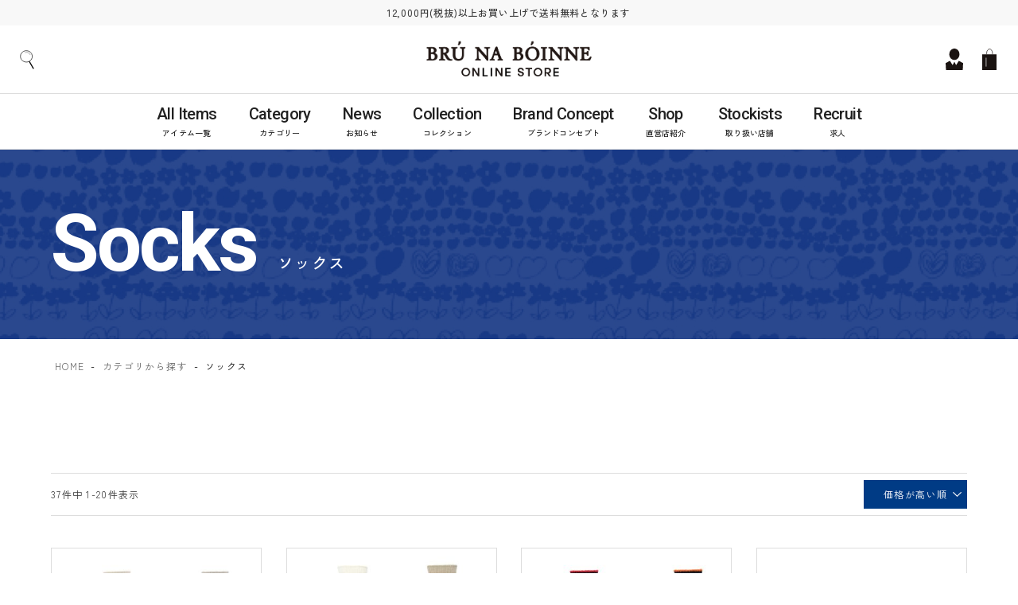

--- FILE ---
content_type: text/html;charset=UTF-8
request_url: https://bnb-onlinestore.jp/c/category/f_sox?sort=price_high
body_size: 59459
content:
<!DOCTYPE html>
<html lang="ja"><head>
  <meta charset="UTF-8">
  
  <title>ソックス | ブルーナボインオンラインストア</title>
  <meta name="viewport" content="width=device-width">


    <meta name="description" content="ソックス,ブルーナボインオンラインストア">
    <meta name="keywords" content="ソックス,ブルーナボインオンラインストア">
  
  <link rel="stylesheet" href="https://bnbonlinestore.itembox.design/system/fs_style.css?t=20251118042553">
  <link rel="stylesheet" href="https://bnbonlinestore.itembox.design/generate/theme5/fs_theme.css?t=20251118042553">
  <link rel="stylesheet" href="https://bnbonlinestore.itembox.design/generate/theme5/fs_original.css?t=20251118042553">
  
  <link rel="canonical" href="https://bnb-onlinestore.jp/c/category/f_sox">
  <link rel="next" href="https://bnb-onlinestore.jp/c/category/f_sox?page=2&sort=price_high">
  
  
  
  <script>
    window._FS=window._FS||{};_FS.val={"tiktok":{"enabled":false,"pixelCode":"D4FTQFJC77U5N1GROURG"},"recaptcha":{"enabled":false,"siteKey":null},"clientInfo":{"memberId":"guest","fullName":"ゲスト","lastName":"","firstName":"ゲスト","nickName":"ゲスト","stageId":"","stageName":"","subscribedToNewsletter":"false","loggedIn":"false","totalPoints":"","activePoints":"","pendingPoints":"","purchasePointExpiration":"","specialPointExpiration":"","specialPoints":"","pointRate":"","companyName":"","membershipCardNo":"","wishlist":"","prefecture":""},"enhancedEC":{"ga4Dimensions":{"userScope":{"login":"{@ member.logged_in @}","stage":"{@ member.stage_order @}"}},"amazonCheckoutName":"Amazon Pay","measurementId":"G-CWV9XTX79L","trackingId":"UA-125013355-15","dimensions":{"dimension1":{"key":"log","value":"{@ member.logged_in @}"},"dimension2":{"key":"mem","value":"{@ member.stage_order @}"}}},"shopKey":"bnbonlinestore","device":"PC","cart":{"stayOnPage":false}};
  </script>
  
  <script src="/shop/js/webstore-nr.js?t=20251118042553"></script>
  <script src="/shop/js/webstore-vg.js?t=20251118042553"></script>
  
    <script src="//r2.future-shop.jp/fs.bnbonlinestore/pc/recommend.js"></script>
  
  
  
  
  
  
    <meta property="og:title" content="ソックス | ブルーナボインオンラインストア">
    <meta property="og:type" content="website">
    <meta property="og:url" content="https://bnb-onlinestore.jp/c/category/f_sox?sort&#x3D;price_high">
    <meta property="og:site_name" content="ブルーナボインオンラインストア">
    <meta property="og:description" content="ソックス,ブルーナボインオンラインストア">
  
  
  
    <script type="text/javascript" >
      document.addEventListener('DOMContentLoaded', function() {
        _FS.CMATag('{"fs_member_id":"{@ member.id @}","fs_page_kind":"category","fs_category_url":"category+f_sox"}')
      })
    </script>
  
  
  <meta name="viewport" content="width=device-width, initial-scale=1.0">

<!-- このページで使用する共通cssを読み込む -->
<link rel="icon" href="https://bnbonlinestore.itembox.design/item/top/favicon.ico?t=20260108203528">
<link rel="stylesheet" type="text/css" href="https://bnbonlinestore.itembox.design/item/css/style.css?t=20260108203528" media="all, projection, print">
<link rel="stylesheet" type="text/css" href="https://bnbonlinestore.itembox.design/item/css/sys.css?t=202208025" media="all, projection, print">
<link rel="stylesheet" type="text/css" href="https://bnbonlinestore.itembox.design/item/css/modal.css?t=202208051" media="all, projection, print">
<link rel="stylesheet" type="text/css" href="https://bnbonlinestore.itembox.design/item/css/swiper.min.css?t=20220726242021" media="all, projection, print">
<link href="https://unpkg.com/aos@2.3.1/dist/aos.css" rel="stylesheet">

<!-- フォント読み込み -->
<link rel="preconnect" href="https://fonts.googleapis.com">
<link rel="preconnect" href="https://fonts.gstatic.com" crossorigin>
<link href="https://fonts.googleapis.com/css2?family=Roboto:wght@300;500;700;900&family=Zen+Kaku+Gothic+New:wght@400;500;700;900&display=swap" rel="stylesheet">

<!-- このページで使用する共通jsを読み込む -->
<script src="https://ajax.googleapis.com/ajax/libs/jquery/1.8.2/jquery.min.js"></script>
<script async src="https://www.googletagmanager.com/gtag/js?id=G-CWV9XTX79L"></script>

<script><!--
_FS.setTrackingTag('%3Cmeta+name%3D%27google-site-verification%27+content%3D%27hHS7PwGR_5V7cOVTDDtRS7yVZYbbZjq4_pFNPx4fjgQ%27+%2F%3E%0A%3Cscript%3E%0A%28function%28i%2Cs%2Co%2Cg%2Cr%2Ca%2Cm%29%7Bi%5B%27GoogleAnalyticsObject%27%5D%3Dr%3Bi%5Br%5D%3Di%5Br%5D%7C%7Cfunction%28%29%7B%0A%28i%5Br%5D.q%3Di%5Br%5D.q%7C%7C%5B%5D%29.push%28arguments%29%7D%2Ci%5Br%5D.l%3D1*new+Date%28%29%3Ba%3Ds.createElement%28o%29%2C%0Am%3Ds.getElementsByTagName%28o%29%5B0%5D%3Ba.async%3D1%3Ba.src%3Dg%3Bm.parentNode.insertBefore%28a%2Cm%29%0A%7D%29%28window%2Cdocument%2C%27script%27%2C%27https%3A%2F%2Fwww.google-analytics.com%2Fanalytics.js%27%2C%27ga%27%29%3B%0A%0Aga%28%27create%27%2C+%27UA-125013355-15%27%2C+%27auto%27%29%3B%0A%3C%2Fscript%3E%0A%0A%3C%21--+Global+site+tag+%28gtag.js%29+-+Google+Analytics+--%3E%0A%3Cscript+async+src%3D%27https%3A%2F%2Fwww.googletagmanager.com%2Fgtag%2Fjs%3Fid%3DUA-134118616-1%27%3E%3C%2Fscript%3E%0A%3Cscript%3E%0A++window.dataLayer+%3D+window.dataLayer+%7C%7C+%5B%5D%3B%0A++function+gtag%28%29%7BdataLayer.push%28arguments%29%3B%7D%0A++gtag%28%27js%27%2C+new+Date%28%29%29%3B%0A%0A++gtag%28%27config%27%2C+%27UA-134118616-1%27%29%3B%0A%3C%2Fscript%3E%0A%3C%21--+User+Heat+Tag+--%3E%0A%3Cscript+type%3D%22text%2Fjavascript%22%3E%0A%28function%28add%2C+cla%29%7Bwindow%5B%27UserHeatTag%27%5D%3Dcla%3Bwindow%5Bcla%5D%3Dwindow%5Bcla%5D%7C%7Cfunction%28%29%7B%28window%5Bcla%5D.q%3Dwindow%5Bcla%5D.q%7C%7C%5B%5D%29.push%28arguments%29%7D%2Cwindow%5Bcla%5D.l%3D1*new+Date%28%29%3Bvar+ul%3Ddocument.createElement%28%27script%27%29%3Bvar+tag+%3D+document.getElementsByTagName%28%27script%27%29%5B0%5D%3Bul.async%3D1%3Bul.src%3Dadd%3Btag.parentNode.insertBefore%28ul%2Ctag%29%3B%7D%29%28%27%2F%2Fuh.nakanohito.jp%2Fuhj2%2Fuh.js%27%2C+%27_uhtracker%27%29%3B_uhtracker%28%7Bid%3A%27uhkQPKis3n%27%7D%29%3B%0A%3C%2Fscript%3E%0A%3C%21--+End+User+Heat+Tag+--%3E%0A%3C%21--+Meta+Pixel+Code+--%3E%0A%3Cscript%3E%0A%21function%28f%2Cb%2Ce%2Cv%2Cn%2Ct%2Cs%29%0A%7Bif%28f.fbq%29return%3Bn%3Df.fbq%3Dfunction%28%29%7Bn.callMethod%3F%0An.callMethod.apply%28n%2Carguments%29%3An.queue.push%28arguments%29%7D%3B%0Aif%28%21f._fbq%29f._fbq%3Dn%3Bn.push%3Dn%3Bn.loaded%3D%210%3Bn.version%3D%272.0%27%3B%0An.queue%3D%5B%5D%3Bt%3Db.createElement%28e%29%3Bt.async%3D%210%3B%0At.src%3Dv%3Bs%3Db.getElementsByTagName%28e%29%5B0%5D%3B%0As.parentNode.insertBefore%28t%2Cs%29%7D%28window%2C+document%2C%27script%27%2C%0A%27https%3A%2F%2Fconnect.facebook.net%2Fen_US%2Ffbevents.js%27%29%3B%0Afbq%28%27init%27%2C+%273356867704630034%27%29%3B%0Afbq%28%27track%27%2C+%27PageView%27%29%3B%0A%3C%2Fscript%3E%0A%3Cnoscript%3E%3Cimg+height%3D%221%22+width%3D%221%22+style%3D%22display%3Anone%22%0Asrc%3D%22https%3A%2F%2Fwww.facebook.com%2Ftr%3Fid%3D3356867704630034%26ev%3DPageView%26noscript%3D1%22%0A%2F%3E%3C%2Fnoscript%3E%0A%3C%21--+End+Meta+Pixel+Code+--%3E');
--></script>
</head>
<body class="fs-body-category fs-body-category-f_sox" id="fs_ProductCategory">

<div class="fs-l-page">
<div id="fs-page-error-container" class="fs-c-panelContainer">
  
  
</div>
<header class="fs-l-header c-header">
<div class="c-sokyu-txt">
	<p class="min-txt">12,000円(税抜)以上お買い上げで送料無料となります </p>
        
        
</div>
<div class="c-header-cntnt">
	<div class="c-humburger">
		<div class="humburger_cntnr"><!-- ハンバーガーボタン -->
			<div class="burger-btn">
				<span class="bar bar_top"></span>
				<span class="bar bar_middle"></span>
				<span class="bar bar_bottom"></span>
			</div>	
		</div>
	</div>

	<div class="search-icon"><a class="js-modal-open keyw" href="" data-target="modal_search"><img src="https://bnbonlinestore.itembox.design/item/img/common/search-icon.svg"></a></div>
	<div class="logo"><a href="https://bnb-onlinestore.jp/"><img src="https://bnbonlinestore.itembox.design/item/img/common/logo.png" alt="BRU NA BOINNE 公式サイト/BRU NA BOINNE"></a></div>

	<div class="head_right">
		<a href="https://bnb-onlinestore.jp/my/top" class="login_btn"><img src="https://bnbonlinestore.itembox.design/item/img/common/login-icon.svg" ></a>
		<a href="https://bnb-onlinestore.jp/p/cart" class="cart_btn"><img src="https://bnbonlinestore.itembox.design/item/img/common/cart-icon.svg" ><span class="fs-p-cartItemNumber fs-client-cart-count fs-clientInfo is-ready"></span></a>
	</div>
</div>
<div class="c-nav-bg"></div>
<nav class="c-nav-wrapper">	
	<div class="nav-nav">
		<div class="nav-list">
			<p class="en menu">Menu</p>
            <!--
			<a class="nav-item" href="https://bnb-onlinestore.jp/">		
				<div class="en">Top</div>
				<span>トップ</span>
			</a>
            -->
            <a class="nav-item" href="https://bnb-onlinestore.jp/p/search?sort=priority&keyword=">		
				<div class="en">All Items</div>
				<span>アイテム一覧</span>
			</a>
			<a class="nav-item js-modal-open cate" href="" data-target="modal_search">		
				<div class="en">Category</div>
				<span>カテゴリー</span>
			</a>
            <a class="nav-item" href="https://bnb-onlinestore.jp/news/">		
				<div class="en">News</div>
				<span>お知らせ</span>
			</a>
            <a class="nav-item" href="http://bnb-onlinestore.jp/collection/">		
				<div class="en">Collection</div>
				<span>コレクション</span>
			</a>
            <a class="nav-item" href="https://bnb-onlinestore.jp/f/brandconcept">		
				<div class="en">Brand Concept</div>
				<span>ブランドコンセプト</span>
			</a>
            <a class="nav-item" href="/f/shoplist">		
				<div class="en">Shop</div>
				<span>直営店紹介</span>
			</a>
            <a class="nav-item" href="/f/stockists">		
				<div class="en">Stockists</div>
				<span>取り扱い店舗</span>
			</a>
<a class="nav-item" href="https://www.kotonear.com/tabisugata-nananinsha/">		
				<div class="en">Recruit</div>
				<span>求人</span>
			</a>
            <!--
			<a class="nav-item js-modal-open brand" href="" data-target="modal_search">		
				<div class="en">Brand</div>
				<span>ブランドから探す</span>
			</a>
			<a class="nav-item js-modal-open keyw" href="" data-target="modal_search" style="display:none;">		
				<div class="en">Search</div>
				<span>アイテムを探す</span>
			</a>
			<a class="nav-item" href="http://bnb-onlinestore.jp/features/">		
				<div class="en">Special Feature</div>
				<span>特集</span>
			</a>
            -->
		</div>
	</div>
</nav>
<div id="modal_search" class="modal js-modal">
	<div class="posi_rela">
	<div class="modal__bg js-modal-close search-close"></div>
	<div class="modal___content">
			<div class="cntnts">
				<div class="ttl">
					<p class="en">Search</p>
					<p class="ja">商品を探す</p>
				</div>

				<div class="tabarea">
					<ul class="tab">
						<li><a href="#modal_cate"><span>カテゴリー<br class="sp">から探す</span></a></li>
						<li><a href="#modal_brand"><span>ブランド<br class="sp">から探す</span></a></li>
						<li><a href="#modal_keyw"><span>キーワード<br class="sp">から探す</span></a></li>
                                                <li><a href="https://bnb-onlinestore.jp/p/search?sort=priority&keyword="><span>全ての商品<br class="sp">を見る</span></a></li>
					</ul>

					<div id="modal_cate" class="area">
						<ul>
							<li>
								<a href="/c/category/cutsew">		
									<div class="en">Cut &amp; Sew</div>
									<span>カットソー</span>
								</a>
							</li>
							<li>
								<a href="/c/category/shirt">		
									<div class="en">Shirt</div>
									<span>シャツ</span>
								</a>
							</li>
							<li>
								<a href="/c/category/coat_outer">		
									<div class="en">Coat / Outer</div>
									<span>コート/アウター</span>
								</a>
							</li>
							<li>
								<a href="/c/category/knit">		
									<div class="en">Knit</div>
									<span>ニット</span>
								</a>
							</li>
							<li>
								<a href="/c/category/pants">		
									<div class="en">Pants</div>
									<span>パンツ</span>
								</a>
							</li>
							<li>
								<a href="/c/category/bag">		
									<div class="en">Bag</div>
									<span>バッグ</span>
								</a>
							</li>
							<li>
								<a href="/c/category/shoes">		
									<div class="en">Shoes</div>
									<span>シューズ</span>
								</a>
							</li>
							<li>
								<a href="/c/category/wallet">		
									<div class="en">Wallet / Card Case</div>
									<span>ウォレット/カードケース</span>
								</a>
							</li>
							<li>
								<a href="/c/category/accessory">		
									<div class="en">Accessories</div>
									<span>アクセサリー</span>
								</a>
							</li>
							<li>
								<a href="/c/category/goods">		
									<div class="en">Clothing Accessories</div>
									<span>服飾小物</span>
								</a>
							</li>
							<li>
								<a href="/c/category/h_cap">		
									<div class="en">Hat</div>
									<span>帽子</span>
								</a>
							</li>
							<li>
								<a href="/c/category/f_sox">		
									<div class="en">Socks</div>
									<span>ソックス</span>
								</a>
							</li>
							<li>
								<a href="/c/category/f_other">		
									<div class="en">Others</div>
									<span>その他</span>
								</a>
							</li>
						</ul>
					</div>
					
					<div id="modal_brand" class="area">
						<ul>
							<li>
								<a href="/c/brand/bruna_boinne">		
									<div class="en">BRÚ NA BÓINNE </div>
									<span>ブルーナボイン</span>
								</a>
							</li>
							<li>
								<a href="/c/brand/thanks">		
									<div class="en">THANK YOU ROBIN</div>
									<span>サンキューロビン</span>
								</a>
							</li>
							<li>
								<a href="/c/brand/but">		
									<div class="en">BUT</div>
									<span>バット</span>
								</a>
							</li>
							<li>
								<a href="/c/brand/wrestler">		
									<div class="en">KOBONNOU Wrestler</div>
									<span>子煩悩レスラー</span>
								</a>
							</li>
							<li>
								<a href="/c/brand/le_shoes">		
									<div class="en">Let's Kung Fu</div>
									<span>Let's 功夫</span>
								</a>
							</li>
							
						</ul>
					</div>


					<div id="modal_keyw" class="area">
						<div class="searchbox" style="overflow: hidden; display: block;">
							<form class="header__searchform" action="/p/search" method="get" name="header__searchform">
								<input type="hidden" name="sort" value="priority">
								<input type="text" name="keyword" maxlength="1000" class="fs-p-searchForm__input fs-p-inputGroup__input" placeholder="キーワードを入力">
								<button type="submit" class="fs-p-searchForm__button fs-p-inputGroup__button"><img src="https://bnbonlinestore.itembox.design/item/img/common/search-icon.svg"></button>
							</form>
						</div>
					</div>
				</div>

			</div>
		</div>
		<a class="js-modal-close search-close" href=""><img src="https://bnbonlinestore.itembox.design/item/img/common/modal_close.svg" alt=""></a>
	</div>
</div>
</header>
<main class="fs-l-main"><article class="pagetitle">
   <section class="c-inner">

       <div class="ttlarea">
           <div class="en">Socks</div>
           <h1>ソックス</h1>
       </div>

   </section><!-- //.inner -->
</article>
<section class="fs-l-pageMain"><!-- **パンくずリストパーツ （システムパーツ） ↓↓ -->
<nav class="fs-c-breadcrumb">
<ol class="fs-c-breadcrumb__list">
<li class="fs-c-breadcrumb__listItem">
<a href="/">HOME</a>
</li>
<li class="fs-c-breadcrumb__listItem">
<a href="/c/category">カテゴリから探す</a>
</li>
<li class="fs-c-breadcrumb__listItem">
ソックス
</li>
</ol>
</nav>
<!-- **パンくずリストパーツ （システムパーツ） ↑↑ -->

<!-- **商品グループエリア（システムパーツグループ）↓↓ -->

  <div class="fs-c-productList">
    
      <div class="sort"><!-- **並び替え・ページャーパーツ（システムパーツ） ↓↓ -->
<div class="fs-c-productList__controller">
  <div class="fs-c-sortItems">
  <span class="fs-c-sortItems__label">並び替え</span>
  <ul class="fs-c-sortItems__list">
  <li class="fs-c-sortItems__list__item">
  <a href="/c/category/f_sox?sort=price_low" class="fs-c-sortItems__list__item__label">価格が安い順</a>
  </li>
  <li class="fs-c-sortItems__list__item is-active">
  <span class="fs-c-sortItems__list__item__label">価格が高い順</span>
  </li>
  <li class="fs-c-sortItems__list__item">
  <a href="/c/category/f_sox?sort=priority" class="fs-c-sortItems__list__item__label">新着順</a>
  </li>
  </ul>
  </div>
  <div class="fs-c-listControl">
<div class="fs-c-listControl__status">
<span class="fs-c-listControl__status__total">37<span class="fs-c-listControl__status__total__label">件中</span></span>
<span class="fs-c-listControl__status__indication">1<span class="fs-c-listControl__status__indication__separator">-</span>20<span class="fs-c-listControl__status__indication__label">件表示</span></span>
</div>
<div class="fs-c-pagination">
<span class="fs-c-pagination__item is-active">1</span>
<a href="/c/category/f_sox?page=2&sort=price_high" class="fs-c-pagination__item" role="button">2</a>
<a href="/c/category/f_sox?page=2&sort=price_high" class="fs-c-pagination__item fs-c-pagination__item--next" role="button" aria-label="次のページへ"></a></div>
</div>
</div>
<!-- **並び替え・ページャーパーツ（システムパーツ） ↑↑ --></div>
<!-- **商品一覧（システムパーツグループ）↓↓ -->
<div class="fs-c-productList__list" data-add-to-cart-setting="">
<article class="fs-c-productList__list__item fs-c-productListItem" data-product-id="3374">
<form>

<!-- **商品画像・拡大パーツ（システムパーツ）↓↓ -->
<div class="fs-c-productListItem__imageContainer">
  <div class="fs-c-productListItem__image fs-c-productImage">
  
    <a href="/c/category/f_sox/BNBSW54">
      <img data-layzr="https://bnbonlinestore.itembox.design/product/033/000000003374/000000003374-06-m.jpg?t&#x3D;20260108183005" alt="" src="https://bnbonlinestore.itembox.design/item/src/loading.svg?t&#x3D;20260108203528" class="fs-c-productListItem__image__image fs-c-productImage__image">
    </a>
  
  </div>
</div>
<div class="fs-c-productListItem__viewMoreImageButton fs-c-buttonContainer">
<button type="button" class="fs-c-button--viewMoreImage fs-c-button--plain">
  <span class="fs-c-button__label">他の画像を見る</span>
</button>
</div>
<aside class="fs-c-productImageModal" style="display: none;">
  <div class="fs-c-productImageModal__inner">
    <span class="fs-c-productImageModal__close" role="button" aria-label="閉じる"></span>
    <div class="fs-c-productImageModal__contents">
      <div class="fs-c-productImageModalCarousel fs-c-slick">
        <div class="fs-c-productImageModalCarousel__track">
        
          <div>
            <figure class="fs-c-productImageModalCarousel__figure">
              
              <figcaption class="fs-c-productImageModalCarousel__figure__caption">ベージュ</figcaption>
              
              <img data-lazy="https://bnbonlinestore.itembox.design/product/033/000000003374/000000003374-01-xl.jpg?t&#x3D;20260108183005" data-src="https://bnbonlinestore.itembox.design/product/033/000000003374/000000003374-01-xl.jpg?t&#x3D;20260108183005" alt="" src="https://bnbonlinestore.itembox.design/item/src/loading.svg?t&#x3D;20260108203528" class="fs-c-productImageModalCarousel__figure__image">
            </figure>
          </div>
        
          <div>
            <figure class="fs-c-productImageModalCarousel__figure">
              
              <figcaption class="fs-c-productImageModalCarousel__figure__caption">レインボー</figcaption>
              
              <img data-lazy="https://bnbonlinestore.itembox.design/product/033/000000003374/000000003374-02-xl.jpg?t&#x3D;20260108183005" data-src="https://bnbonlinestore.itembox.design/product/033/000000003374/000000003374-02-xl.jpg?t&#x3D;20260108183005" alt="" src="https://bnbonlinestore.itembox.design/item/src/loading.svg?t&#x3D;20260108203528" class="fs-c-productImageModalCarousel__figure__image">
            </figure>
          </div>
        
          <div>
            <figure class="fs-c-productImageModalCarousel__figure">
              
              <figcaption class="fs-c-productImageModalCarousel__figure__caption">グリーン</figcaption>
              
              <img data-lazy="https://bnbonlinestore.itembox.design/product/033/000000003374/000000003374-03-xl.jpg?t&#x3D;20260108183005" data-src="https://bnbonlinestore.itembox.design/product/033/000000003374/000000003374-03-xl.jpg?t&#x3D;20260108183005" alt="" src="https://bnbonlinestore.itembox.design/item/src/loading.svg?t&#x3D;20260108203528" class="fs-c-productImageModalCarousel__figure__image">
            </figure>
          </div>
        
          <div>
            <figure class="fs-c-productImageModalCarousel__figure">
              
              <figcaption class="fs-c-productImageModalCarousel__figure__caption">パープル</figcaption>
              
              <img data-lazy="https://bnbonlinestore.itembox.design/product/033/000000003374/000000003374-04-xl.jpg?t&#x3D;20260108183005" data-src="https://bnbonlinestore.itembox.design/product/033/000000003374/000000003374-04-xl.jpg?t&#x3D;20260108183005" alt="" src="https://bnbonlinestore.itembox.design/item/src/loading.svg?t&#x3D;20260108203528" class="fs-c-productImageModalCarousel__figure__image">
            </figure>
          </div>
        
          <div>
            <figure class="fs-c-productImageModalCarousel__figure">
              
              <figcaption class="fs-c-productImageModalCarousel__figure__caption">ブラック</figcaption>
              
              <img data-lazy="https://bnbonlinestore.itembox.design/product/033/000000003374/000000003374-05-xl.jpg?t&#x3D;20260108183005" data-src="https://bnbonlinestore.itembox.design/product/033/000000003374/000000003374-05-xl.jpg?t&#x3D;20260108183005" alt="" src="https://bnbonlinestore.itembox.design/item/src/loading.svg?t&#x3D;20260108203528" class="fs-c-productImageModalCarousel__figure__image">
            </figure>
          </div>
        
          <div>
            <figure class="fs-c-productImageModalCarousel__figure">
              
              <img data-lazy="https://bnbonlinestore.itembox.design/product/033/000000003374/000000003374-06-xl.jpg?t&#x3D;20260108183005" data-src="https://bnbonlinestore.itembox.design/product/033/000000003374/000000003374-06-xl.jpg?t&#x3D;20260108183005" alt="" src="https://bnbonlinestore.itembox.design/item/src/loading.svg?t&#x3D;20260108203528" class="fs-c-productImageModalCarousel__figure__image">
            </figure>
          </div>
        
        </div>
      </div>
    </div>
  </div>
</aside>
<!-- **商品画像・拡大パーツ（システムパーツ）↑↑ -->

<!-- **商品名パーツ（システムパーツ）↓↓ -->
<h2 class="fs-c-productListItem__productName fs-c-productName">
  
  <a href="/c/category/f_sox/BNBSW54">
    <span class="fs-c-productName__name">Alpaca Ombre Boucle Socks<br>＊5 color's</span>
  </a>
  
</h2>
<!-- **商品名パーツ（システムパーツ）↑↑ -->
<!-- **商品価格パーツ（システムパーツ）↓↓ -->
<div class="fs-c-productListItem__prices fs-c-productPrices">
  
  
    
      <div class="fs-c-productPrice fs-c-productPrice--selling">
        
  
    
    <span class="fs-c-productPrice__main">
      
      <span class="fs-c-productPrice__main__price fs-c-price">
        <span class="fs-c-price__currencyMark">&yen;</span>
        <span class="fs-c-price__value">3,520</span>
      </span>
    </span>
    <span class="fs-c-productPrice__addon">
      <span class="fs-c-productPrice__addon__label">税込</span>
    </span>
    
  

      </div>
    
    
    
  
    
</div>
<!-- **商品価格パーツ（システムパーツ）↑↑ -->









<!-- **カート・バリエーションごとにボタンパーツ（システムパーツ）↓↓ -->
<div class="fs-c-productListItem__control fs-c-buttonContainer" data-product-id="3374" data-vertical-variation-no="" data-horizontal-variation-no="" data-vertical-admin-no="" data-horizontal-admin-no="">

<button type="button" class="fs-c-button--addToCart--list fs-c-button--plain">
<span class="fs-c-button__label">カートに入れる</span>
</button>

<button type="button" class="fs-c-button--addToWishList--icon fs-c-button--particular">
<span class="fs-c-button__label">お気に入りに登録する</span>
</button>

</div>


  
  <aside class="fs-c-modal fs-c-modal--chooseVariation" style="display: none">
    <div class="fs-c-modal__inner">
      <div class="fs-c-modal__header">
            <div class="fs-c-modal__title">
              <h2 class="fs-c-modal__productName">
              
                <span class="fs-c-productName__name">Alpaca Ombre Boucle Socks＊5 color's</span>
              </h2>
              <!-- **商品価格パーツ（システムパーツ）↓↓ -->
<div class="fs-c-modal__productPrice">

  
    <div class="fs-c-productPrice fs-c-productPrice--selling">
    <span class="fs-c-productPrice__main">
  
  <span class="fs-c-productPrice__main__price fs-c-price">
    <span class="fs-c-price__currencyMark">&yen;</span>
    <span class="fs-c-price__value">3,520</span>
  </span>
</span>
<span class="fs-c-productPrice__addon">
  <span class="fs-c-productPrice__addon__label">税込</span>
</span>

    </div>
  
</div>
<!-- **商品価格パーツ（システムパーツ）↑↑ -->
            </div>
            <span class="fs-c-modal__close" role="button" aria-label="閉じる"></span>
      </div>
    <div class="fs-c-modal__contents">
    
      
          
          <div class="fs-c-variationAndActions">
            
            <div class="fs-c-variationAndActions__variation fs-c-variationList">
              
                
                  <div class="fs-c-variationList__item">
                    <div class="fs-c-variationList__item__title">ベージュ</div>
                    <div class="fs-c-variationList__item__body">
                    
                      
                        <div class="fs-c-variationList__item__image">
                          <img src="https://bnbonlinestore.itembox.design/product/033/000000003374/000000003374-01-xs.jpg?t&#x3D;20260108183005" alt=""> </div>
                      
                    
                    
                      <ul class="fs-c-variationList__item__cart fs-c-variationCart fs-c-variationCart--withImage">
                    
                        
                          
                            <li>
                           
                             <div class="fs-c-variationCart__image">
                               
                             </div>
                           
                              <div class="fs-c-variationCart__variationName">
                                <span class="fs-c-variationCart__variationName__name">Size2</span>
                                
                                  
                                
                                
                               
                              </div>
                              <div class="fs-c-variationCart__wishlist" data-product-id="3374" data-vertical-variation-no="1" data-horizontal-variation-no="1" data-vertical-admin-no="-Mens" data-horizontal-admin-no="-40">
                              
                                <button type="button" class="fs-c-button--addToWishList--icon fs-c-button--particular">
<span class="fs-c-button__label">お気に入りに登録する</span>
</button>
                              
                              </div>
                                  
                                  <div class="fs-c-variationCart__cartButton" data-product-id="3374" data-vertical-variation-no="1" data-horizontal-variation-no="1" data-vertical-admin-no="-Mens" data-horizontal-admin-no="-40">
                                    <input type="hidden" name="productId" value="3374">
                                    <input type="hidden" name="verticalVariationNo" value="1">
                                    <input type="hidden" name="horizontalVariationNo" value="1">
                                    <input type="hidden" name="verticalVariationName" value="Size2">
                                    <input type="hidden" name="horizontalVariationName" value="ベージュ">
                                    <input type="hidden" name="verticalAdminNo" value="-Mens">
                                    <input type="hidden" name="horizontalAdminNo" value="-40">
                                    <input type="hidden" name="staffStartSkuCode" value="">
                                    <input type="hidden" name="quantity" value="1">
                                    <button type="button" class="fs-c-button--addToCart--variation fs-c-button--primary">
<span class="fs-c-button__label">カートに入れる</span>
</button>
                                  </div>
                                  
                                  
                                  
                                  
                            </li>
                          
                        
                          
                            <li>
                           
                             <div class="fs-c-variationCart__image">
                               
                             </div>
                           
                              <div class="fs-c-variationCart__variationName">
                                <span class="fs-c-variationCart__variationName__name">Size1</span>
                                
                                  
                                
                                
                               
                              </div>
                              <div class="fs-c-variationCart__wishlist" data-product-id="3374" data-vertical-variation-no="2" data-horizontal-variation-no="1" data-vertical-admin-no="-Ladies" data-horizontal-admin-no="-40">
                              
                                <button type="button" class="fs-c-button--addToWishList--icon fs-c-button--particular">
<span class="fs-c-button__label">お気に入りに登録する</span>
</button>
                              
                              </div>
                                  
                                  <div class="fs-c-variationCart__cartButton" data-product-id="3374" data-vertical-variation-no="2" data-horizontal-variation-no="1" data-vertical-admin-no="-Ladies" data-horizontal-admin-no="-40">
                                    <input type="hidden" name="productId" value="3374">
                                    <input type="hidden" name="verticalVariationNo" value="2">
                                    <input type="hidden" name="horizontalVariationNo" value="1">
                                    <input type="hidden" name="verticalVariationName" value="Size1">
                                    <input type="hidden" name="horizontalVariationName" value="ベージュ">
                                    <input type="hidden" name="verticalAdminNo" value="-Ladies">
                                    <input type="hidden" name="horizontalAdminNo" value="-40">
                                    <input type="hidden" name="staffStartSkuCode" value="">
                                    <input type="hidden" name="quantity" value="1">
                                    <button type="button" class="fs-c-button--addToCart--variation fs-c-button--primary">
<span class="fs-c-button__label">カートに入れる</span>
</button>
                                  </div>
                                  
                                  
                                  
                                  
                            </li>
                          
                        

                      </ul>
                    </div>
                  </div>
                
              
                
                  <div class="fs-c-variationList__item">
                    <div class="fs-c-variationList__item__title">レインボー</div>
                    <div class="fs-c-variationList__item__body">
                    
                      
                        <div class="fs-c-variationList__item__image">
                          <img src="https://bnbonlinestore.itembox.design/product/033/000000003374/000000003374-02-xs.jpg?t&#x3D;20260108183005" alt=""> </div>
                      
                    
                    
                      <ul class="fs-c-variationList__item__cart fs-c-variationCart fs-c-variationCart--withImage">
                    
                        
                          
                            <li>
                           
                             <div class="fs-c-variationCart__image">
                               
                             </div>
                           
                              <div class="fs-c-variationCart__variationName">
                                <span class="fs-c-variationCart__variationName__name">Size2</span>
                                
                                  
                                
                                
                               
                              </div>
                              <div class="fs-c-variationCart__wishlist" data-product-id="3374" data-vertical-variation-no="1" data-horizontal-variation-no="2" data-vertical-admin-no="-Mens" data-horizontal-admin-no="-65">
                              
                                <button type="button" class="fs-c-button--addToWishList--icon fs-c-button--particular">
<span class="fs-c-button__label">お気に入りに登録する</span>
</button>
                              
                              </div>
                                  
                                  <div class="fs-c-variationCart__cartButton" data-product-id="3374" data-vertical-variation-no="1" data-horizontal-variation-no="2" data-vertical-admin-no="-Mens" data-horizontal-admin-no="-65">
                                    <input type="hidden" name="productId" value="3374">
                                    <input type="hidden" name="verticalVariationNo" value="1">
                                    <input type="hidden" name="horizontalVariationNo" value="2">
                                    <input type="hidden" name="verticalVariationName" value="Size2">
                                    <input type="hidden" name="horizontalVariationName" value="レインボー">
                                    <input type="hidden" name="verticalAdminNo" value="-Mens">
                                    <input type="hidden" name="horizontalAdminNo" value="-65">
                                    <input type="hidden" name="staffStartSkuCode" value="">
                                    <input type="hidden" name="quantity" value="1">
                                    <button type="button" class="fs-c-button--addToCart--variation fs-c-button--primary">
<span class="fs-c-button__label">カートに入れる</span>
</button>
                                  </div>
                                  
                                  
                                  
                                  
                            </li>
                          
                        
                          
                            <li>
                           
                             <div class="fs-c-variationCart__image">
                               
                             </div>
                           
                              <div class="fs-c-variationCart__variationName">
                                <span class="fs-c-variationCart__variationName__name">Size1</span>
                                
                                  
                                
                                
                               
                              </div>
                              <div class="fs-c-variationCart__wishlist" data-product-id="3374" data-vertical-variation-no="2" data-horizontal-variation-no="2" data-vertical-admin-no="-Ladies" data-horizontal-admin-no="-65">
                              
                                <button type="button" class="fs-c-button--addToWishList--icon fs-c-button--particular">
<span class="fs-c-button__label">お気に入りに登録する</span>
</button>
                              
                              </div>
                                  
                                  <div class="fs-c-variationCart__cartButton" data-product-id="3374" data-vertical-variation-no="2" data-horizontal-variation-no="2" data-vertical-admin-no="-Ladies" data-horizontal-admin-no="-65">
                                    <input type="hidden" name="productId" value="3374">
                                    <input type="hidden" name="verticalVariationNo" value="2">
                                    <input type="hidden" name="horizontalVariationNo" value="2">
                                    <input type="hidden" name="verticalVariationName" value="Size1">
                                    <input type="hidden" name="horizontalVariationName" value="レインボー">
                                    <input type="hidden" name="verticalAdminNo" value="-Ladies">
                                    <input type="hidden" name="horizontalAdminNo" value="-65">
                                    <input type="hidden" name="staffStartSkuCode" value="">
                                    <input type="hidden" name="quantity" value="1">
                                    <button type="button" class="fs-c-button--addToCart--variation fs-c-button--primary">
<span class="fs-c-button__label">カートに入れる</span>
</button>
                                  </div>
                                  
                                  
                                  
                                  
                            </li>
                          
                        

                      </ul>
                    </div>
                  </div>
                
              
                
                  <div class="fs-c-variationList__item">
                    <div class="fs-c-variationList__item__title">グリーン</div>
                    <div class="fs-c-variationList__item__body">
                    
                      
                        <div class="fs-c-variationList__item__image">
                          <img src="https://bnbonlinestore.itembox.design/product/033/000000003374/000000003374-03-xs.jpg?t&#x3D;20260108183005" alt=""> </div>
                      
                    
                    
                      <ul class="fs-c-variationList__item__cart fs-c-variationCart fs-c-variationCart--withImage">
                    
                        
                          
                            <li>
                           
                             <div class="fs-c-variationCart__image">
                               
                             </div>
                           
                              <div class="fs-c-variationCart__variationName">
                                <span class="fs-c-variationCart__variationName__name">Size2</span>
                                
                                  
                                
                                
                               
                              </div>
                              <div class="fs-c-variationCart__wishlist" data-product-id="3374" data-vertical-variation-no="1" data-horizontal-variation-no="3" data-vertical-admin-no="-Mens" data-horizontal-admin-no="-75">
                              
                                <button type="button" class="fs-c-button--addToWishList--icon fs-c-button--particular">
<span class="fs-c-button__label">お気に入りに登録する</span>
</button>
                              
                              </div>
                                  
                                  <div class="fs-c-variationCart__cartButton" data-product-id="3374" data-vertical-variation-no="1" data-horizontal-variation-no="3" data-vertical-admin-no="-Mens" data-horizontal-admin-no="-75">
                                    <input type="hidden" name="productId" value="3374">
                                    <input type="hidden" name="verticalVariationNo" value="1">
                                    <input type="hidden" name="horizontalVariationNo" value="3">
                                    <input type="hidden" name="verticalVariationName" value="Size2">
                                    <input type="hidden" name="horizontalVariationName" value="グリーン">
                                    <input type="hidden" name="verticalAdminNo" value="-Mens">
                                    <input type="hidden" name="horizontalAdminNo" value="-75">
                                    <input type="hidden" name="staffStartSkuCode" value="">
                                    <input type="hidden" name="quantity" value="1">
                                    <button type="button" class="fs-c-button--addToCart--variation fs-c-button--primary">
<span class="fs-c-button__label">カートに入れる</span>
</button>
                                  </div>
                                  
                                  
                                  
                                  
                            </li>
                          
                        
                          
                            <li>
                           
                             <div class="fs-c-variationCart__image">
                               
                             </div>
                           
                              <div class="fs-c-variationCart__variationName">
                                <span class="fs-c-variationCart__variationName__name">Size1</span>
                                
                                  
                                
                                
                               
                              </div>
                              <div class="fs-c-variationCart__wishlist" data-product-id="3374" data-vertical-variation-no="2" data-horizontal-variation-no="3" data-vertical-admin-no="-Ladies" data-horizontal-admin-no="-75">
                              
                                <button type="button" class="fs-c-button--addToWishList--icon fs-c-button--particular">
<span class="fs-c-button__label">お気に入りに登録する</span>
</button>
                              
                              </div>
                                  
                                  <div class="fs-c-variationCart__cartButton" data-product-id="3374" data-vertical-variation-no="2" data-horizontal-variation-no="3" data-vertical-admin-no="-Ladies" data-horizontal-admin-no="-75">
                                    <input type="hidden" name="productId" value="3374">
                                    <input type="hidden" name="verticalVariationNo" value="2">
                                    <input type="hidden" name="horizontalVariationNo" value="3">
                                    <input type="hidden" name="verticalVariationName" value="Size1">
                                    <input type="hidden" name="horizontalVariationName" value="グリーン">
                                    <input type="hidden" name="verticalAdminNo" value="-Ladies">
                                    <input type="hidden" name="horizontalAdminNo" value="-75">
                                    <input type="hidden" name="staffStartSkuCode" value="">
                                    <input type="hidden" name="quantity" value="1">
                                    <button type="button" class="fs-c-button--addToCart--variation fs-c-button--primary">
<span class="fs-c-button__label">カートに入れる</span>
</button>
                                  </div>
                                  
                                  
                                  
                                  
                            </li>
                          
                        

                      </ul>
                    </div>
                  </div>
                
              
                
                  <div class="fs-c-variationList__item">
                    <div class="fs-c-variationList__item__title">パープル</div>
                    <div class="fs-c-variationList__item__body">
                    
                      
                        <div class="fs-c-variationList__item__image">
                          <img src="https://bnbonlinestore.itembox.design/product/033/000000003374/000000003374-04-xs.jpg?t&#x3D;20260108183005" alt=""> </div>
                      
                    
                    
                      <ul class="fs-c-variationList__item__cart fs-c-variationCart fs-c-variationCart--withImage">
                    
                        
                          
                            <li>
                           
                             <div class="fs-c-variationCart__image">
                               
                             </div>
                           
                              <div class="fs-c-variationCart__variationName">
                                <span class="fs-c-variationCart__variationName__name">Size2</span>
                                
                                  
                                
                                
                               
                              </div>
                              <div class="fs-c-variationCart__wishlist" data-product-id="3374" data-vertical-variation-no="1" data-horizontal-variation-no="4" data-vertical-admin-no="-Mens" data-horizontal-admin-no="-83">
                              
                                <button type="button" class="fs-c-button--addToWishList--icon fs-c-button--particular">
<span class="fs-c-button__label">お気に入りに登録する</span>
</button>
                              
                              </div>
                                  
                                  <div class="fs-c-variationCart__cartButton" data-product-id="3374" data-vertical-variation-no="1" data-horizontal-variation-no="4" data-vertical-admin-no="-Mens" data-horizontal-admin-no="-83">
                                    <input type="hidden" name="productId" value="3374">
                                    <input type="hidden" name="verticalVariationNo" value="1">
                                    <input type="hidden" name="horizontalVariationNo" value="4">
                                    <input type="hidden" name="verticalVariationName" value="Size2">
                                    <input type="hidden" name="horizontalVariationName" value="パープル">
                                    <input type="hidden" name="verticalAdminNo" value="-Mens">
                                    <input type="hidden" name="horizontalAdminNo" value="-83">
                                    <input type="hidden" name="staffStartSkuCode" value="">
                                    <input type="hidden" name="quantity" value="1">
                                    <button type="button" class="fs-c-button--addToCart--variation fs-c-button--primary">
<span class="fs-c-button__label">カートに入れる</span>
</button>
                                  </div>
                                  
                                  
                                  
                                  
                            </li>
                          
                        
                          
                            <li>
                           
                             <div class="fs-c-variationCart__image">
                               
                             </div>
                           
                              <div class="fs-c-variationCart__variationName">
                                <span class="fs-c-variationCart__variationName__name">Size1</span>
                                
                                  
                                
                                
                               
                              </div>
                              <div class="fs-c-variationCart__wishlist" data-product-id="3374" data-vertical-variation-no="2" data-horizontal-variation-no="4" data-vertical-admin-no="-Ladies" data-horizontal-admin-no="-83">
                              
                                <button type="button" class="fs-c-button--addToWishList--icon fs-c-button--particular">
<span class="fs-c-button__label">お気に入りに登録する</span>
</button>
                              
                              </div>
                                  
                                  <div class="fs-c-variationCart__cartButton" data-product-id="3374" data-vertical-variation-no="2" data-horizontal-variation-no="4" data-vertical-admin-no="-Ladies" data-horizontal-admin-no="-83">
                                    <input type="hidden" name="productId" value="3374">
                                    <input type="hidden" name="verticalVariationNo" value="2">
                                    <input type="hidden" name="horizontalVariationNo" value="4">
                                    <input type="hidden" name="verticalVariationName" value="Size1">
                                    <input type="hidden" name="horizontalVariationName" value="パープル">
                                    <input type="hidden" name="verticalAdminNo" value="-Ladies">
                                    <input type="hidden" name="horizontalAdminNo" value="-83">
                                    <input type="hidden" name="staffStartSkuCode" value="">
                                    <input type="hidden" name="quantity" value="1">
                                    <button type="button" class="fs-c-button--addToCart--variation fs-c-button--primary">
<span class="fs-c-button__label">カートに入れる</span>
</button>
                                  </div>
                                  
                                  
                                  
                                  
                            </li>
                          
                        

                      </ul>
                    </div>
                  </div>
                
              
                
                  <div class="fs-c-variationList__item">
                    <div class="fs-c-variationList__item__title">ブラック</div>
                    <div class="fs-c-variationList__item__body">
                    
                      
                        <div class="fs-c-variationList__item__image">
                          <img src="https://bnbonlinestore.itembox.design/product/033/000000003374/000000003374-05-xs.jpg?t&#x3D;20260108183005" alt=""> </div>
                      
                    
                    
                      <ul class="fs-c-variationList__item__cart fs-c-variationCart fs-c-variationCart--withImage">
                    
                        
                          
                            <li>
                           
                             <div class="fs-c-variationCart__image">
                               
                             </div>
                           
                              <div class="fs-c-variationCart__variationName">
                                <span class="fs-c-variationCart__variationName__name">Size2</span>
                                
                                  
                                
                                
                               
                              </div>
                              <div class="fs-c-variationCart__wishlist" data-product-id="3374" data-vertical-variation-no="1" data-horizontal-variation-no="5" data-vertical-admin-no="-Mens" data-horizontal-admin-no="-99">
                              
                                <button type="button" class="fs-c-button--addToWishList--icon fs-c-button--particular">
<span class="fs-c-button__label">お気に入りに登録する</span>
</button>
                              
                              </div>
                                  
                                  <div class="fs-c-variationCart__cartButton" data-product-id="3374" data-vertical-variation-no="1" data-horizontal-variation-no="5" data-vertical-admin-no="-Mens" data-horizontal-admin-no="-99">
                                    <input type="hidden" name="productId" value="3374">
                                    <input type="hidden" name="verticalVariationNo" value="1">
                                    <input type="hidden" name="horizontalVariationNo" value="5">
                                    <input type="hidden" name="verticalVariationName" value="Size2">
                                    <input type="hidden" name="horizontalVariationName" value="ブラック">
                                    <input type="hidden" name="verticalAdminNo" value="-Mens">
                                    <input type="hidden" name="horizontalAdminNo" value="-99">
                                    <input type="hidden" name="staffStartSkuCode" value="">
                                    <input type="hidden" name="quantity" value="1">
                                    <button type="button" class="fs-c-button--addToCart--variation fs-c-button--primary">
<span class="fs-c-button__label">カートに入れる</span>
</button>
                                  </div>
                                  
                                  
                                  
                                  
                            </li>
                          
                        
                          
                            <li>
                           
                             <div class="fs-c-variationCart__image">
                               
                             </div>
                           
                              <div class="fs-c-variationCart__variationName">
                                <span class="fs-c-variationCart__variationName__name">Size1</span>
                                
                                  
                                
                                
                               
                              </div>
                              <div class="fs-c-variationCart__wishlist" data-product-id="3374" data-vertical-variation-no="2" data-horizontal-variation-no="5" data-vertical-admin-no="-Ladies" data-horizontal-admin-no="-99">
                              
                                <button type="button" class="fs-c-button--addToWishList--icon fs-c-button--particular">
<span class="fs-c-button__label">お気に入りに登録する</span>
</button>
                              
                              </div>
                                  
                                  <div class="fs-c-variationCart__cartButton" data-product-id="3374" data-vertical-variation-no="2" data-horizontal-variation-no="5" data-vertical-admin-no="-Ladies" data-horizontal-admin-no="-99">
                                    <input type="hidden" name="productId" value="3374">
                                    <input type="hidden" name="verticalVariationNo" value="2">
                                    <input type="hidden" name="horizontalVariationNo" value="5">
                                    <input type="hidden" name="verticalVariationName" value="Size1">
                                    <input type="hidden" name="horizontalVariationName" value="ブラック">
                                    <input type="hidden" name="verticalAdminNo" value="-Ladies">
                                    <input type="hidden" name="horizontalAdminNo" value="-99">
                                    <input type="hidden" name="staffStartSkuCode" value="">
                                    <input type="hidden" name="quantity" value="1">
                                    <button type="button" class="fs-c-button--addToCart--variation fs-c-button--primary">
<span class="fs-c-button__label">カートに入れる</span>
</button>
                                  </div>
                                  
                                  
                                  
                                  
                            </li>
                          
                        

                      </ul>
                    </div>
                  </div>
                
              
            </div>
          </div>
          
      
      </div>
    </div>
  </aside>
  

<!-- **カート・バリエーションごとにボタンパーツ（システムパーツ）↑↑ -->
</form>

<span data-id="fs-analytics" data-product-url="BNBSW54" data-eec="{&quot;category&quot;:&quot;カテゴリ/ソックス&quot;,&quot;name&quot;:&quot;Alpaca Ombre Boucle Socks&lt;br&gt;＊5 color&#x27;s&quot;,&quot;list_name&quot;:&quot;ソックス&quot;,&quot;quantity&quot;:1,&quot;id&quot;:&quot;BNBSW54&quot;,&quot;brand&quot;:&quot;ブルーナ&quot;,&quot;fs-add_to_cart-price&quot;:3520,&quot;price&quot;:3520,&quot;fs-select_content-price&quot;:3520,&quot;fs-begin_checkout-price&quot;:3520,&quot;fs-remove_from_cart-price&quot;:3520}" data-ga4="{&quot;item_list_id&quot;:&quot;product&quot;,&quot;value&quot;:3520,&quot;items&quot;:[{&quot;item_name&quot;:&quot;Alpaca Ombre Boucle Socks&lt;br&gt;＊5 color&#x27;s&quot;,&quot;item_list_name&quot;:&quot;ソックス&quot;,&quot;fs-add_payment_info-price&quot;:3520,&quot;currency&quot;:&quot;JPY&quot;,&quot;quantity&quot;:1,&quot;price&quot;:3520,&quot;item_brand&quot;:&quot;ブル&quot;,&quot;item_category2&quot;:&quot;ソックス&quot;,&quot;item_id&quot;:&quot;BNBSW54&quot;,&quot;fs-remove_from_cart-price&quot;:3520,&quot;item_category&quot;:&quot;カテゴリから探す&quot;,&quot;item_list_id&quot;:&quot;product&quot;,&quot;fs-view_item-price&quot;:3520,&quot;fs-add_to_cart-price&quot;:3520,&quot;fs-begin_checkout-price&quot;:3520,&quot;fs-select_content-price&quot;:3520,&quot;fs-select_item-price&quot;:3520}],&quot;item_list_name&quot;:&quot;ソックス&quot;,&quot;currency&quot;:&quot;JPY&quot;}" data-category-eec="{&quot;BNBSW54&quot;:{&quot;type&quot;:&quot;1&quot;}}" data-category-ga4="{&quot;BNBSW54&quot;:{&quot;type&quot;:&quot;1&quot;}}"></span>

</article>
<article class="fs-c-productList__list__item fs-c-productListItem" data-product-id="2960">
<form>

<!-- **商品画像・拡大パーツ（システムパーツ）↓↓ -->
<div class="fs-c-productListItem__imageContainer">
  <div class="fs-c-productListItem__image fs-c-productImage">
  
    <a href="/c/category/f_sox/BNBde42">
      <img data-layzr="https://bnbonlinestore.itembox.design/product/029/000000002960/000000002960-07-m.jpg?t&#x3D;20260108183005" alt="" src="https://bnbonlinestore.itembox.design/item/src/loading.svg?t&#x3D;20260108203528" class="fs-c-productListItem__image__image fs-c-productImage__image">
    </a>
  
  </div>
</div>
<div class="fs-c-productListItem__viewMoreImageButton fs-c-buttonContainer">
<button type="button" class="fs-c-button--viewMoreImage fs-c-button--plain">
  <span class="fs-c-button__label">他の画像を見る</span>
</button>
</div>
<aside class="fs-c-productImageModal" style="display: none;">
  <div class="fs-c-productImageModal__inner">
    <span class="fs-c-productImageModal__close" role="button" aria-label="閉じる"></span>
    <div class="fs-c-productImageModal__contents">
      <div class="fs-c-productImageModalCarousel fs-c-slick">
        <div class="fs-c-productImageModalCarousel__track">
        
          <div>
            <figure class="fs-c-productImageModalCarousel__figure">
              
              <figcaption class="fs-c-productImageModalCarousel__figure__caption">グレーコンボ</figcaption>
              
              <img data-lazy="https://bnbonlinestore.itembox.design/product/029/000000002960/000000002960-01-xl.jpg?t&#x3D;20260108183005" data-src="https://bnbonlinestore.itembox.design/product/029/000000002960/000000002960-01-xl.jpg?t&#x3D;20260108183005" alt="" src="https://bnbonlinestore.itembox.design/item/src/loading.svg?t&#x3D;20260108203528" class="fs-c-productImageModalCarousel__figure__image">
            </figure>
          </div>
        
          <div>
            <figure class="fs-c-productImageModalCarousel__figure">
              
              <figcaption class="fs-c-productImageModalCarousel__figure__caption">チャコールコンボ</figcaption>
              
              <img data-lazy="https://bnbonlinestore.itembox.design/product/029/000000002960/000000002960-02-xl.jpg?t&#x3D;20260108183005" data-src="https://bnbonlinestore.itembox.design/product/029/000000002960/000000002960-02-xl.jpg?t&#x3D;20260108183005" alt="" src="https://bnbonlinestore.itembox.design/item/src/loading.svg?t&#x3D;20260108203528" class="fs-c-productImageModalCarousel__figure__image">
            </figure>
          </div>
        
          <div>
            <figure class="fs-c-productImageModalCarousel__figure">
              
              <figcaption class="fs-c-productImageModalCarousel__figure__caption">ブルーコンボ</figcaption>
              
              <img data-lazy="https://bnbonlinestore.itembox.design/product/029/000000002960/000000002960-03-xl.jpg?t&#x3D;20260108183005" data-src="https://bnbonlinestore.itembox.design/product/029/000000002960/000000002960-03-xl.jpg?t&#x3D;20260108183005" alt="" src="https://bnbonlinestore.itembox.design/item/src/loading.svg?t&#x3D;20260108203528" class="fs-c-productImageModalCarousel__figure__image">
            </figure>
          </div>
        
          <div>
            <figure class="fs-c-productImageModalCarousel__figure">
              
              <figcaption class="fs-c-productImageModalCarousel__figure__caption">ベージュコンボ</figcaption>
              
              <img data-lazy="https://bnbonlinestore.itembox.design/product/029/000000002960/000000002960-04-xl.jpg?t&#x3D;20260108183005" data-src="https://bnbonlinestore.itembox.design/product/029/000000002960/000000002960-04-xl.jpg?t&#x3D;20260108183005" alt="" src="https://bnbonlinestore.itembox.design/item/src/loading.svg?t&#x3D;20260108203528" class="fs-c-productImageModalCarousel__figure__image">
            </figure>
          </div>
        
          <div>
            <figure class="fs-c-productImageModalCarousel__figure">
              
              <figcaption class="fs-c-productImageModalCarousel__figure__caption">ブラウンコンボ</figcaption>
              
              <img data-lazy="https://bnbonlinestore.itembox.design/product/029/000000002960/000000002960-05-xl.jpg?t&#x3D;20260108183005" data-src="https://bnbonlinestore.itembox.design/product/029/000000002960/000000002960-05-xl.jpg?t&#x3D;20260108183005" alt="" src="https://bnbonlinestore.itembox.design/item/src/loading.svg?t&#x3D;20260108203528" class="fs-c-productImageModalCarousel__figure__image">
            </figure>
          </div>
        
          <div>
            <figure class="fs-c-productImageModalCarousel__figure">
              
              <figcaption class="fs-c-productImageModalCarousel__figure__caption">ブラックコンボ</figcaption>
              
              <img data-lazy="https://bnbonlinestore.itembox.design/product/029/000000002960/000000002960-06-xl.jpg?t&#x3D;20260108183005" data-src="https://bnbonlinestore.itembox.design/product/029/000000002960/000000002960-06-xl.jpg?t&#x3D;20260108183005" alt="" src="https://bnbonlinestore.itembox.design/item/src/loading.svg?t&#x3D;20260108203528" class="fs-c-productImageModalCarousel__figure__image">
            </figure>
          </div>
        
          <div>
            <figure class="fs-c-productImageModalCarousel__figure">
              
              <img data-lazy="https://bnbonlinestore.itembox.design/product/029/000000002960/000000002960-07-xl.jpg?t&#x3D;20260108183005" data-src="https://bnbonlinestore.itembox.design/product/029/000000002960/000000002960-07-xl.jpg?t&#x3D;20260108183005" alt="" src="https://bnbonlinestore.itembox.design/item/src/loading.svg?t&#x3D;20260108203528" class="fs-c-productImageModalCarousel__figure__image">
            </figure>
          </div>
        
        </div>
      </div>
    </div>
  </div>
</aside>
<!-- **商品画像・拡大パーツ（システムパーツ）↑↑ -->

<!-- **商品名パーツ（システムパーツ）↓↓ -->
<h2 class="fs-c-productListItem__productName fs-c-productName">
  
  <a href="/c/category/f_sox/BNBde42">
    <span class="fs-c-productName__name">Bicolor Alpaca Boucle Socks<br>＊6 color's</span>
  </a>
  
</h2>
<!-- **商品名パーツ（システムパーツ）↑↑ -->
<!-- **商品価格パーツ（システムパーツ）↓↓ -->
<div class="fs-c-productListItem__prices fs-c-productPrices">
  
  
    
      <div class="fs-c-productPrice fs-c-productPrice--selling">
        
  
    
    <span class="fs-c-productPrice__main">
      
      <span class="fs-c-productPrice__main__price fs-c-price">
        <span class="fs-c-price__currencyMark">&yen;</span>
        <span class="fs-c-price__value">3,520</span>
      </span>
    </span>
    <span class="fs-c-productPrice__addon">
      <span class="fs-c-productPrice__addon__label">税込</span>
    </span>
    
  

      </div>
    
    
    
  
    
</div>
<!-- **商品価格パーツ（システムパーツ）↑↑ -->









<!-- **カート・バリエーションごとにボタンパーツ（システムパーツ）↓↓ -->
<div class="fs-c-productListItem__control fs-c-buttonContainer" data-product-id="2960" data-vertical-variation-no="" data-horizontal-variation-no="" data-vertical-admin-no="" data-horizontal-admin-no="">

<button type="button" class="fs-c-button--addToCart--list fs-c-button--plain">
<span class="fs-c-button__label">カートに入れる</span>
</button>

<button type="button" class="fs-c-button--addToWishList--icon fs-c-button--particular">
<span class="fs-c-button__label">お気に入りに登録する</span>
</button>

</div>


  
  <aside class="fs-c-modal fs-c-modal--chooseVariation" style="display: none">
    <div class="fs-c-modal__inner">
      <div class="fs-c-modal__header">
            <div class="fs-c-modal__title">
              <h2 class="fs-c-modal__productName">
              
                <span class="fs-c-productName__name">Bicolor Alpaca Boucle Socks＊6 color's</span>
              </h2>
              <!-- **商品価格パーツ（システムパーツ）↓↓ -->
<div class="fs-c-modal__productPrice">

  
    <div class="fs-c-productPrice fs-c-productPrice--selling">
    <span class="fs-c-productPrice__main">
  
  <span class="fs-c-productPrice__main__price fs-c-price">
    <span class="fs-c-price__currencyMark">&yen;</span>
    <span class="fs-c-price__value">3,520</span>
  </span>
</span>
<span class="fs-c-productPrice__addon">
  <span class="fs-c-productPrice__addon__label">税込</span>
</span>

    </div>
  
</div>
<!-- **商品価格パーツ（システムパーツ）↑↑ -->
            </div>
            <span class="fs-c-modal__close" role="button" aria-label="閉じる"></span>
      </div>
    <div class="fs-c-modal__contents">
    
      
          
          <div class="fs-c-variationAndActions">
            
            <div class="fs-c-variationAndActions__variation fs-c-variationList">
              
                
                  <div class="fs-c-variationList__item">
                    <div class="fs-c-variationList__item__title">グレーコンボ</div>
                    <div class="fs-c-variationList__item__body">
                    
                      
                        <div class="fs-c-variationList__item__image">
                          <img src="https://bnbonlinestore.itembox.design/product/029/000000002960/000000002960-01-xs.jpg?t&#x3D;20260108183005" alt=""> </div>
                      
                    
                    
                      <ul class="fs-c-variationList__item__cart fs-c-variationCart fs-c-variationCart--withImage">
                    
                        
                          
                            <li>
                           
                             <div class="fs-c-variationCart__image">
                               
                             </div>
                           
                              <div class="fs-c-variationCart__variationName">
                                <span class="fs-c-variationCart__variationName__name">Size2</span>
                                
                                  
                                
                                
                               
                              </div>
                              <div class="fs-c-variationCart__wishlist" data-product-id="2960" data-vertical-variation-no="1" data-horizontal-variation-no="6" data-vertical-admin-no="-Mens" data-horizontal-admin-no="-GRAY">
                              
                                <button type="button" class="fs-c-button--addToWishList--icon fs-c-button--particular">
<span class="fs-c-button__label">お気に入りに登録する</span>
</button>
                              
                              </div>
                                  
                                  <div class="fs-c-variationCart__cartButton" data-product-id="2960" data-vertical-variation-no="1" data-horizontal-variation-no="6" data-vertical-admin-no="-Mens" data-horizontal-admin-no="-GRAY">
                                    <input type="hidden" name="productId" value="2960">
                                    <input type="hidden" name="verticalVariationNo" value="1">
                                    <input type="hidden" name="horizontalVariationNo" value="6">
                                    <input type="hidden" name="verticalVariationName" value="Size2">
                                    <input type="hidden" name="horizontalVariationName" value="グレーコンボ">
                                    <input type="hidden" name="verticalAdminNo" value="-Mens">
                                    <input type="hidden" name="horizontalAdminNo" value="-GRAY">
                                    <input type="hidden" name="staffStartSkuCode" value="">
                                    <input type="hidden" name="quantity" value="1">
                                    <button type="button" class="fs-c-button--addToCart--variation fs-c-button--primary">
<span class="fs-c-button__label">カートに入れる</span>
</button>
                                  </div>
                                  
                                  
                                  
                                  
                            </li>
                          
                        
                          
                            <li>
                           
                             <div class="fs-c-variationCart__image">
                               
                             </div>
                           
                              <div class="fs-c-variationCart__variationName">
                                <span class="fs-c-variationCart__variationName__name">Size1</span>
                                
                                  
                                
                                
                               
                              </div>
                              <div class="fs-c-variationCart__wishlist" data-product-id="2960" data-vertical-variation-no="2" data-horizontal-variation-no="6" data-vertical-admin-no="-Ladies" data-horizontal-admin-no="-GRAY">
                              
                                <button type="button" class="fs-c-button--addToWishList--icon fs-c-button--particular">
<span class="fs-c-button__label">お気に入りに登録する</span>
</button>
                              
                              </div>
                                  
                                  <div class="fs-c-variationCart__cartButton" data-product-id="2960" data-vertical-variation-no="2" data-horizontal-variation-no="6" data-vertical-admin-no="-Ladies" data-horizontal-admin-no="-GRAY">
                                    <input type="hidden" name="productId" value="2960">
                                    <input type="hidden" name="verticalVariationNo" value="2">
                                    <input type="hidden" name="horizontalVariationNo" value="6">
                                    <input type="hidden" name="verticalVariationName" value="Size1">
                                    <input type="hidden" name="horizontalVariationName" value="グレーコンボ">
                                    <input type="hidden" name="verticalAdminNo" value="-Ladies">
                                    <input type="hidden" name="horizontalAdminNo" value="-GRAY">
                                    <input type="hidden" name="staffStartSkuCode" value="">
                                    <input type="hidden" name="quantity" value="1">
                                    <button type="button" class="fs-c-button--addToCart--variation fs-c-button--primary">
<span class="fs-c-button__label">カートに入れる</span>
</button>
                                  </div>
                                  
                                  
                                  
                                  
                            </li>
                          
                        

                      </ul>
                    </div>
                  </div>
                
              
                
                  <div class="fs-c-variationList__item">
                    <div class="fs-c-variationList__item__title">チャコールコンボ</div>
                    <div class="fs-c-variationList__item__body">
                    
                      
                        <div class="fs-c-variationList__item__image">
                          <img src="https://bnbonlinestore.itembox.design/product/029/000000002960/000000002960-02-xs.jpg?t&#x3D;20260108183005" alt=""> </div>
                      
                    
                    
                      <ul class="fs-c-variationList__item__cart fs-c-variationCart fs-c-variationCart--withImage">
                    
                        
                          
                            <li>
                           
                             <div class="fs-c-variationCart__image">
                               
                             </div>
                           
                              <div class="fs-c-variationCart__variationName">
                                <span class="fs-c-variationCart__variationName__name">Size2</span>
                                
                                  
                                
                                
                               
                              </div>
                              <div class="fs-c-variationCart__wishlist" data-product-id="2960" data-vertical-variation-no="1" data-horizontal-variation-no="5" data-vertical-admin-no="-Mens" data-horizontal-admin-no="-CHARCOAL">
                              
                                <button type="button" class="fs-c-button--addToWishList--icon fs-c-button--particular">
<span class="fs-c-button__label">お気に入りに登録する</span>
</button>
                              
                              </div>
                                  
                                  <div class="fs-c-variationCart__cartButton" data-product-id="2960" data-vertical-variation-no="1" data-horizontal-variation-no="5" data-vertical-admin-no="-Mens" data-horizontal-admin-no="-CHARCOAL">
                                    <input type="hidden" name="productId" value="2960">
                                    <input type="hidden" name="verticalVariationNo" value="1">
                                    <input type="hidden" name="horizontalVariationNo" value="5">
                                    <input type="hidden" name="verticalVariationName" value="Size2">
                                    <input type="hidden" name="horizontalVariationName" value="チャコールコンボ">
                                    <input type="hidden" name="verticalAdminNo" value="-Mens">
                                    <input type="hidden" name="horizontalAdminNo" value="-CHARCOAL">
                                    <input type="hidden" name="staffStartSkuCode" value="">
                                    <input type="hidden" name="quantity" value="1">
                                    <button type="button" class="fs-c-button--addToCart--variation fs-c-button--primary">
<span class="fs-c-button__label">カートに入れる</span>
</button>
                                  </div>
                                  
                                  
                                  
                                  
                            </li>
                          
                        
                          
                            <li>
                           
                             <div class="fs-c-variationCart__image">
                               
                             </div>
                           
                              <div class="fs-c-variationCart__variationName">
                                <span class="fs-c-variationCart__variationName__name">Size1</span>
                                
                                  
                                
                                
                               
                              </div>
                              <div class="fs-c-variationCart__wishlist" data-product-id="2960" data-vertical-variation-no="2" data-horizontal-variation-no="5" data-vertical-admin-no="-Ladies" data-horizontal-admin-no="-CHARCOAL">
                              
                                <button type="button" class="fs-c-button--addToWishList--icon fs-c-button--particular">
<span class="fs-c-button__label">お気に入りに登録する</span>
</button>
                              
                              </div>
                                  
                                  <div class="fs-c-variationCart__cartButton" data-product-id="2960" data-vertical-variation-no="2" data-horizontal-variation-no="5" data-vertical-admin-no="-Ladies" data-horizontal-admin-no="-CHARCOAL">
                                    <input type="hidden" name="productId" value="2960">
                                    <input type="hidden" name="verticalVariationNo" value="2">
                                    <input type="hidden" name="horizontalVariationNo" value="5">
                                    <input type="hidden" name="verticalVariationName" value="Size1">
                                    <input type="hidden" name="horizontalVariationName" value="チャコールコンボ">
                                    <input type="hidden" name="verticalAdminNo" value="-Ladies">
                                    <input type="hidden" name="horizontalAdminNo" value="-CHARCOAL">
                                    <input type="hidden" name="staffStartSkuCode" value="">
                                    <input type="hidden" name="quantity" value="1">
                                    <button type="button" class="fs-c-button--addToCart--variation fs-c-button--primary">
<span class="fs-c-button__label">カートに入れる</span>
</button>
                                  </div>
                                  
                                  
                                  
                                  
                            </li>
                          
                        

                      </ul>
                    </div>
                  </div>
                
              
                
                  <div class="fs-c-variationList__item">
                    <div class="fs-c-variationList__item__title">ブルーコンボ</div>
                    <div class="fs-c-variationList__item__body">
                    
                      
                        <div class="fs-c-variationList__item__image">
                          <img src="https://bnbonlinestore.itembox.design/product/029/000000002960/000000002960-03-xs.jpg?t&#x3D;20260108183005" alt=""> </div>
                      
                    
                    
                      <ul class="fs-c-variationList__item__cart fs-c-variationCart fs-c-variationCart--withImage">
                    
                        
                          
                            <li>
                           
                             <div class="fs-c-variationCart__image">
                               
                             </div>
                           
                              <div class="fs-c-variationCart__variationName">
                                <span class="fs-c-variationCart__variationName__name">Size2</span>
                                
                                  
                                
                                
                               
                              </div>
                              <div class="fs-c-variationCart__wishlist" data-product-id="2960" data-vertical-variation-no="1" data-horizontal-variation-no="3" data-vertical-admin-no="-Mens" data-horizontal-admin-no="-BLUE">
                              
                                <button type="button" class="fs-c-button--addToWishList--icon fs-c-button--particular">
<span class="fs-c-button__label">お気に入りに登録する</span>
</button>
                              
                              </div>
                                  
                                  <div class="fs-c-variationCart__cartButton" data-product-id="2960" data-vertical-variation-no="1" data-horizontal-variation-no="3" data-vertical-admin-no="-Mens" data-horizontal-admin-no="-BLUE">
                                    <input type="hidden" name="productId" value="2960">
                                    <input type="hidden" name="verticalVariationNo" value="1">
                                    <input type="hidden" name="horizontalVariationNo" value="3">
                                    <input type="hidden" name="verticalVariationName" value="Size2">
                                    <input type="hidden" name="horizontalVariationName" value="ブルーコンボ">
                                    <input type="hidden" name="verticalAdminNo" value="-Mens">
                                    <input type="hidden" name="horizontalAdminNo" value="-BLUE">
                                    <input type="hidden" name="staffStartSkuCode" value="">
                                    <input type="hidden" name="quantity" value="1">
                                    <button type="button" class="fs-c-button--addToCart--variation fs-c-button--primary">
<span class="fs-c-button__label">カートに入れる</span>
</button>
                                  </div>
                                  
                                  
                                  
                                  
                            </li>
                          
                        
                          
                            <li>
                           
                             <div class="fs-c-variationCart__image">
                               
                             </div>
                           
                              <div class="fs-c-variationCart__variationName">
                                <span class="fs-c-variationCart__variationName__name">Size1</span>
                                
                                  
                                
                                
                               
                              </div>
                              <div class="fs-c-variationCart__wishlist" data-product-id="2960" data-vertical-variation-no="2" data-horizontal-variation-no="3" data-vertical-admin-no="-Ladies" data-horizontal-admin-no="-BLUE">
                              
                                <button type="button" class="fs-c-button--addToWishList--icon fs-c-button--particular">
<span class="fs-c-button__label">お気に入りに登録する</span>
</button>
                              
                              </div>
                                  
                                  <div class="fs-c-variationCart__cartButton" data-product-id="2960" data-vertical-variation-no="2" data-horizontal-variation-no="3" data-vertical-admin-no="-Ladies" data-horizontal-admin-no="-BLUE">
                                    <input type="hidden" name="productId" value="2960">
                                    <input type="hidden" name="verticalVariationNo" value="2">
                                    <input type="hidden" name="horizontalVariationNo" value="3">
                                    <input type="hidden" name="verticalVariationName" value="Size1">
                                    <input type="hidden" name="horizontalVariationName" value="ブルーコンボ">
                                    <input type="hidden" name="verticalAdminNo" value="-Ladies">
                                    <input type="hidden" name="horizontalAdminNo" value="-BLUE">
                                    <input type="hidden" name="staffStartSkuCode" value="">
                                    <input type="hidden" name="quantity" value="1">
                                    <button type="button" class="fs-c-button--addToCart--variation fs-c-button--primary">
<span class="fs-c-button__label">カートに入れる</span>
</button>
                                  </div>
                                  
                                  
                                  
                                  
                            </li>
                          
                        

                      </ul>
                    </div>
                  </div>
                
              
                
                  <div class="fs-c-variationList__item">
                    <div class="fs-c-variationList__item__title">ベージュコンボ</div>
                    <div class="fs-c-variationList__item__body">
                    
                      
                        <div class="fs-c-variationList__item__image">
                          <img src="https://bnbonlinestore.itembox.design/product/029/000000002960/000000002960-04-xs.jpg?t&#x3D;20260108183005" alt=""> </div>
                      
                    
                    
                      <ul class="fs-c-variationList__item__cart fs-c-variationCart fs-c-variationCart--withImage">
                    
                        
                          
                            <li>
                           
                             <div class="fs-c-variationCart__image">
                               
                             </div>
                           
                              <div class="fs-c-variationCart__variationName">
                                <span class="fs-c-variationCart__variationName__name">Size2</span>
                                
                                  
                                
                                  <span class="fs-c-variationCart__variationName__stock fs-c-variationCart__variationName__stock--outOfStock">在庫切れ</span>
                                
                                
                               
                              </div>
                              <div class="fs-c-variationCart__wishlist" data-product-id="2960" data-vertical-variation-no="1" data-horizontal-variation-no="1" data-vertical-admin-no="-Mens" data-horizontal-admin-no="-BEIGE">
                              
                                <button type="button" class="fs-c-button--addToWishList--icon fs-c-button--particular">
<span class="fs-c-button__label">お気に入りに登録する</span>
</button>
                              
                              </div>
                                  
                                  
                                  
                                  <div class="fs-c-variationCart__cartButton fs-c-variationCart__cartButton--outOfStock">
                                    <span class="fs-c-outOfStockButton">
                                      <span class="fs-c-string fs-c-string--label">&mdash;</span>
                                    </span>
                                  </div>
                                  
                            </li>
                          
                        
                          
                            <li>
                           
                             <div class="fs-c-variationCart__image">
                               
                             </div>
                           
                              <div class="fs-c-variationCart__variationName">
                                <span class="fs-c-variationCart__variationName__name">Size1</span>
                                
                                  
                                
                                  <span class="fs-c-variationCart__variationName__stock fs-c-variationCart__variationName__stock--outOfStock">在庫切れ</span>
                                
                                
                               
                              </div>
                              <div class="fs-c-variationCart__wishlist" data-product-id="2960" data-vertical-variation-no="2" data-horizontal-variation-no="1" data-vertical-admin-no="-Ladies" data-horizontal-admin-no="-BEIGE">
                              
                                <button type="button" class="fs-c-button--addToWishList--icon fs-c-button--particular">
<span class="fs-c-button__label">お気に入りに登録する</span>
</button>
                              
                              </div>
                                  
                                  
                                  
                                  <div class="fs-c-variationCart__cartButton fs-c-variationCart__cartButton--outOfStock">
                                    <span class="fs-c-outOfStockButton">
                                      <span class="fs-c-string fs-c-string--label">&mdash;</span>
                                    </span>
                                  </div>
                                  
                            </li>
                          
                        

                      </ul>
                    </div>
                  </div>
                
              
                
                  <div class="fs-c-variationList__item">
                    <div class="fs-c-variationList__item__title">ブラウンコンボ</div>
                    <div class="fs-c-variationList__item__body">
                    
                      
                        <div class="fs-c-variationList__item__image">
                          <img src="https://bnbonlinestore.itembox.design/product/029/000000002960/000000002960-05-xs.jpg?t&#x3D;20260108183005" alt=""> </div>
                      
                    
                    
                      <ul class="fs-c-variationList__item__cart fs-c-variationCart fs-c-variationCart--withImage">
                    
                        
                          
                            <li>
                           
                             <div class="fs-c-variationCart__image">
                               
                             </div>
                           
                              <div class="fs-c-variationCart__variationName">
                                <span class="fs-c-variationCart__variationName__name">Size2</span>
                                
                                  
                                
                                  <span class="fs-c-variationCart__variationName__stock fs-c-variationCart__variationName__stock--outOfStock">在庫切れ</span>
                                
                                
                               
                              </div>
                              <div class="fs-c-variationCart__wishlist" data-product-id="2960" data-vertical-variation-no="1" data-horizontal-variation-no="4" data-vertical-admin-no="-Mens" data-horizontal-admin-no="-BROWN">
                              
                                <button type="button" class="fs-c-button--addToWishList--icon fs-c-button--particular">
<span class="fs-c-button__label">お気に入りに登録する</span>
</button>
                              
                              </div>
                                  
                                  
                                  
                                  <div class="fs-c-variationCart__cartButton fs-c-variationCart__cartButton--outOfStock">
                                    <span class="fs-c-outOfStockButton">
                                      <span class="fs-c-string fs-c-string--label">&mdash;</span>
                                    </span>
                                  </div>
                                  
                            </li>
                          
                        
                          
                            <li>
                           
                             <div class="fs-c-variationCart__image">
                               
                             </div>
                           
                              <div class="fs-c-variationCart__variationName">
                                <span class="fs-c-variationCart__variationName__name">Size1</span>
                                
                                  
                                
                                
                               
                              </div>
                              <div class="fs-c-variationCart__wishlist" data-product-id="2960" data-vertical-variation-no="2" data-horizontal-variation-no="4" data-vertical-admin-no="-Ladies" data-horizontal-admin-no="-BROWN">
                              
                                <button type="button" class="fs-c-button--addToWishList--icon fs-c-button--particular">
<span class="fs-c-button__label">お気に入りに登録する</span>
</button>
                              
                              </div>
                                  
                                  <div class="fs-c-variationCart__cartButton" data-product-id="2960" data-vertical-variation-no="2" data-horizontal-variation-no="4" data-vertical-admin-no="-Ladies" data-horizontal-admin-no="-BROWN">
                                    <input type="hidden" name="productId" value="2960">
                                    <input type="hidden" name="verticalVariationNo" value="2">
                                    <input type="hidden" name="horizontalVariationNo" value="4">
                                    <input type="hidden" name="verticalVariationName" value="Size1">
                                    <input type="hidden" name="horizontalVariationName" value="ブラウンコンボ">
                                    <input type="hidden" name="verticalAdminNo" value="-Ladies">
                                    <input type="hidden" name="horizontalAdminNo" value="-BROWN">
                                    <input type="hidden" name="staffStartSkuCode" value="">
                                    <input type="hidden" name="quantity" value="1">
                                    <button type="button" class="fs-c-button--addToCart--variation fs-c-button--primary">
<span class="fs-c-button__label">カートに入れる</span>
</button>
                                  </div>
                                  
                                  
                                  
                                  
                            </li>
                          
                        

                      </ul>
                    </div>
                  </div>
                
              
                
                  <div class="fs-c-variationList__item">
                    <div class="fs-c-variationList__item__title">ブラックコンボ</div>
                    <div class="fs-c-variationList__item__body">
                    
                      
                        <div class="fs-c-variationList__item__image">
                          <img src="https://bnbonlinestore.itembox.design/product/029/000000002960/000000002960-06-xs.jpg?t&#x3D;20260108183005" alt=""> </div>
                      
                    
                    
                      <ul class="fs-c-variationList__item__cart fs-c-variationCart fs-c-variationCart--withImage">
                    
                        
                          
                            <li>
                           
                             <div class="fs-c-variationCart__image">
                               
                             </div>
                           
                              <div class="fs-c-variationCart__variationName">
                                <span class="fs-c-variationCart__variationName__name">Size2</span>
                                
                                  
                                
                                
                               
                              </div>
                              <div class="fs-c-variationCart__wishlist" data-product-id="2960" data-vertical-variation-no="1" data-horizontal-variation-no="2" data-vertical-admin-no="-Mens" data-horizontal-admin-no="-BLACK">
                              
                                <button type="button" class="fs-c-button--addToWishList--icon fs-c-button--particular">
<span class="fs-c-button__label">お気に入りに登録する</span>
</button>
                              
                              </div>
                                  
                                  <div class="fs-c-variationCart__cartButton" data-product-id="2960" data-vertical-variation-no="1" data-horizontal-variation-no="2" data-vertical-admin-no="-Mens" data-horizontal-admin-no="-BLACK">
                                    <input type="hidden" name="productId" value="2960">
                                    <input type="hidden" name="verticalVariationNo" value="1">
                                    <input type="hidden" name="horizontalVariationNo" value="2">
                                    <input type="hidden" name="verticalVariationName" value="Size2">
                                    <input type="hidden" name="horizontalVariationName" value="ブラックコンボ">
                                    <input type="hidden" name="verticalAdminNo" value="-Mens">
                                    <input type="hidden" name="horizontalAdminNo" value="-BLACK">
                                    <input type="hidden" name="staffStartSkuCode" value="">
                                    <input type="hidden" name="quantity" value="1">
                                    <button type="button" class="fs-c-button--addToCart--variation fs-c-button--primary">
<span class="fs-c-button__label">カートに入れる</span>
</button>
                                  </div>
                                  
                                  
                                  
                                  
                            </li>
                          
                        
                          
                            <li>
                           
                             <div class="fs-c-variationCart__image">
                               
                             </div>
                           
                              <div class="fs-c-variationCart__variationName">
                                <span class="fs-c-variationCart__variationName__name">Size1</span>
                                
                                  
                                
                                
                               
                              </div>
                              <div class="fs-c-variationCart__wishlist" data-product-id="2960" data-vertical-variation-no="2" data-horizontal-variation-no="2" data-vertical-admin-no="-Ladies" data-horizontal-admin-no="-BLACK">
                              
                                <button type="button" class="fs-c-button--addToWishList--icon fs-c-button--particular">
<span class="fs-c-button__label">お気に入りに登録する</span>
</button>
                              
                              </div>
                                  
                                  <div class="fs-c-variationCart__cartButton" data-product-id="2960" data-vertical-variation-no="2" data-horizontal-variation-no="2" data-vertical-admin-no="-Ladies" data-horizontal-admin-no="-BLACK">
                                    <input type="hidden" name="productId" value="2960">
                                    <input type="hidden" name="verticalVariationNo" value="2">
                                    <input type="hidden" name="horizontalVariationNo" value="2">
                                    <input type="hidden" name="verticalVariationName" value="Size1">
                                    <input type="hidden" name="horizontalVariationName" value="ブラックコンボ">
                                    <input type="hidden" name="verticalAdminNo" value="-Ladies">
                                    <input type="hidden" name="horizontalAdminNo" value="-BLACK">
                                    <input type="hidden" name="staffStartSkuCode" value="">
                                    <input type="hidden" name="quantity" value="1">
                                    <button type="button" class="fs-c-button--addToCart--variation fs-c-button--primary">
<span class="fs-c-button__label">カートに入れる</span>
</button>
                                  </div>
                                  
                                  
                                  
                                  
                            </li>
                          
                        

                      </ul>
                    </div>
                  </div>
                
              
            </div>
          </div>
          
      
      </div>
    </div>
  </aside>
  

<!-- **カート・バリエーションごとにボタンパーツ（システムパーツ）↑↑ -->
</form>

<span data-id="fs-analytics" data-product-url="BNBde42" data-eec="{&quot;category&quot;:&quot;カテゴリ/ソックス&quot;,&quot;name&quot;:&quot;Bicolor Alpaca Boucle Socks&lt;br&gt;＊6 color&#x27;s&quot;,&quot;list_name&quot;:&quot;ソックス&quot;,&quot;quantity&quot;:1,&quot;id&quot;:&quot;BNBde42&quot;,&quot;brand&quot;:&quot;ブルーナ&quot;,&quot;fs-add_to_cart-price&quot;:3520,&quot;price&quot;:3520,&quot;fs-select_content-price&quot;:3520,&quot;fs-begin_checkout-price&quot;:3520,&quot;fs-remove_from_cart-price&quot;:3520}" data-ga4="{&quot;item_list_id&quot;:&quot;product&quot;,&quot;value&quot;:3520,&quot;items&quot;:[{&quot;item_name&quot;:&quot;Bicolor Alpaca Boucle Socks&lt;br&gt;＊6 color&#x27;s&quot;,&quot;item_list_name&quot;:&quot;ソックス&quot;,&quot;fs-add_payment_info-price&quot;:3520,&quot;currency&quot;:&quot;JPY&quot;,&quot;quantity&quot;:1,&quot;price&quot;:3520,&quot;item_brand&quot;:&quot;ブル&quot;,&quot;item_category2&quot;:&quot;ソックス&quot;,&quot;item_id&quot;:&quot;BNBde42&quot;,&quot;fs-remove_from_cart-price&quot;:3520,&quot;item_category&quot;:&quot;カテゴリから探す&quot;,&quot;item_list_id&quot;:&quot;product&quot;,&quot;fs-view_item-price&quot;:3520,&quot;fs-add_to_cart-price&quot;:3520,&quot;fs-begin_checkout-price&quot;:3520,&quot;fs-select_content-price&quot;:3520,&quot;fs-select_item-price&quot;:3520}],&quot;item_list_name&quot;:&quot;ソックス&quot;,&quot;currency&quot;:&quot;JPY&quot;}" data-category-eec="{&quot;BNBde42&quot;:{&quot;type&quot;:&quot;1&quot;}}" data-category-ga4="{&quot;BNBde42&quot;:{&quot;type&quot;:&quot;1&quot;}}"></span>

</article>
<article class="fs-c-productList__list__item fs-c-productListItem" data-product-id="3375">
<form>

<!-- **商品画像・拡大パーツ（システムパーツ）↓↓ -->
<div class="fs-c-productListItem__imageContainer">
  <div class="fs-c-productListItem__image fs-c-productImage">
  
    <a href="/c/category/f_sox/BNBSW55">
      <img data-layzr="https://bnbonlinestore.itembox.design/product/033/000000003375/000000003375-06-m.jpg?t&#x3D;20260108183005" alt="" src="https://bnbonlinestore.itembox.design/item/src/loading.svg?t&#x3D;20260108203528" class="fs-c-productListItem__image__image fs-c-productImage__image">
    </a>
  
  </div>
</div>
<div class="fs-c-productListItem__viewMoreImageButton fs-c-buttonContainer">
<button type="button" class="fs-c-button--viewMoreImage fs-c-button--plain">
  <span class="fs-c-button__label">他の画像を見る</span>
</button>
</div>
<aside class="fs-c-productImageModal" style="display: none;">
  <div class="fs-c-productImageModal__inner">
    <span class="fs-c-productImageModal__close" role="button" aria-label="閉じる"></span>
    <div class="fs-c-productImageModal__contents">
      <div class="fs-c-productImageModalCarousel fs-c-slick">
        <div class="fs-c-productImageModalCarousel__track">
        
          <div>
            <figure class="fs-c-productImageModalCarousel__figure">
              
              <figcaption class="fs-c-productImageModalCarousel__figure__caption">レッド</figcaption>
              
              <img data-lazy="https://bnbonlinestore.itembox.design/product/033/000000003375/000000003375-01-xl.jpg?t&#x3D;20260108183005" data-src="https://bnbonlinestore.itembox.design/product/033/000000003375/000000003375-01-xl.jpg?t&#x3D;20260108183005" alt="" src="https://bnbonlinestore.itembox.design/item/src/loading.svg?t&#x3D;20260108203528" class="fs-c-productImageModalCarousel__figure__image">
            </figure>
          </div>
        
          <div>
            <figure class="fs-c-productImageModalCarousel__figure">
              
              <figcaption class="fs-c-productImageModalCarousel__figure__caption">オレンジ</figcaption>
              
              <img data-lazy="https://bnbonlinestore.itembox.design/product/033/000000003375/000000003375-02-xl.jpg?t&#x3D;20260108183005" data-src="https://bnbonlinestore.itembox.design/product/033/000000003375/000000003375-02-xl.jpg?t&#x3D;20260108183005" alt="" src="https://bnbonlinestore.itembox.design/item/src/loading.svg?t&#x3D;20260108203528" class="fs-c-productImageModalCarousel__figure__image">
            </figure>
          </div>
        
          <div>
            <figure class="fs-c-productImageModalCarousel__figure">
              
              <figcaption class="fs-c-productImageModalCarousel__figure__caption">イエロー</figcaption>
              
              <img data-lazy="https://bnbonlinestore.itembox.design/product/033/000000003375/000000003375-03-xl.jpg?t&#x3D;20260108183005" data-src="https://bnbonlinestore.itembox.design/product/033/000000003375/000000003375-03-xl.jpg?t&#x3D;20260108183005" alt="" src="https://bnbonlinestore.itembox.design/item/src/loading.svg?t&#x3D;20260108203528" class="fs-c-productImageModalCarousel__figure__image">
            </figure>
          </div>
        
          <div>
            <figure class="fs-c-productImageModalCarousel__figure">
              
              <figcaption class="fs-c-productImageModalCarousel__figure__caption">ピンク</figcaption>
              
              <img data-lazy="https://bnbonlinestore.itembox.design/product/033/000000003375/000000003375-04-xl.jpg?t&#x3D;20260108183005" data-src="https://bnbonlinestore.itembox.design/product/033/000000003375/000000003375-04-xl.jpg?t&#x3D;20260108183005" alt="" src="https://bnbonlinestore.itembox.design/item/src/loading.svg?t&#x3D;20260108203528" class="fs-c-productImageModalCarousel__figure__image">
            </figure>
          </div>
        
          <div>
            <figure class="fs-c-productImageModalCarousel__figure">
              
              <figcaption class="fs-c-productImageModalCarousel__figure__caption">グリーン</figcaption>
              
              <img data-lazy="https://bnbonlinestore.itembox.design/product/033/000000003375/000000003375-05-xl.jpg?t&#x3D;20260108183005" data-src="https://bnbonlinestore.itembox.design/product/033/000000003375/000000003375-05-xl.jpg?t&#x3D;20260108183005" alt="" src="https://bnbonlinestore.itembox.design/item/src/loading.svg?t&#x3D;20260108203528" class="fs-c-productImageModalCarousel__figure__image">
            </figure>
          </div>
        
          <div>
            <figure class="fs-c-productImageModalCarousel__figure">
              
              <img data-lazy="https://bnbonlinestore.itembox.design/product/033/000000003375/000000003375-06-xl.jpg?t&#x3D;20260108183005" data-src="https://bnbonlinestore.itembox.design/product/033/000000003375/000000003375-06-xl.jpg?t&#x3D;20260108183005" alt="" src="https://bnbonlinestore.itembox.design/item/src/loading.svg?t&#x3D;20260108203528" class="fs-c-productImageModalCarousel__figure__image">
            </figure>
          </div>
        
        </div>
      </div>
    </div>
  </div>
</aside>
<!-- **商品画像・拡大パーツ（システムパーツ）↑↑ -->

<!-- **商品名パーツ（システムパーツ）↓↓ -->
<h2 class="fs-c-productListItem__productName fs-c-productName">
  
  <a href="/c/category/f_sox/BNBSW55">
    <span class="fs-c-productName__name">Denim like H.W.Two-Tone Socks<br>＊5 color's</span>
  </a>
  
</h2>
<!-- **商品名パーツ（システムパーツ）↑↑ -->
<!-- **商品価格パーツ（システムパーツ）↓↓ -->
<div class="fs-c-productListItem__prices fs-c-productPrices">
  
  
    
      <div class="fs-c-productPrice fs-c-productPrice--selling">
        
  
    
    <span class="fs-c-productPrice__main">
      
      <span class="fs-c-productPrice__main__price fs-c-price">
        <span class="fs-c-price__currencyMark">&yen;</span>
        <span class="fs-c-price__value">3,300</span>
      </span>
    </span>
    <span class="fs-c-productPrice__addon">
      <span class="fs-c-productPrice__addon__label">税込</span>
    </span>
    
  

      </div>
    
    
    
  
    
</div>
<!-- **商品価格パーツ（システムパーツ）↑↑ -->









<!-- **カート・バリエーションごとにボタンパーツ（システムパーツ）↓↓ -->
<div class="fs-c-productListItem__control fs-c-buttonContainer" data-product-id="3375" data-vertical-variation-no="" data-horizontal-variation-no="" data-vertical-admin-no="" data-horizontal-admin-no="">

<button type="button" class="fs-c-button--addToCart--list fs-c-button--plain">
<span class="fs-c-button__label">カートに入れる</span>
</button>

<button type="button" class="fs-c-button--addToWishList--icon fs-c-button--particular">
<span class="fs-c-button__label">お気に入りに登録する</span>
</button>

</div>


  
  <aside class="fs-c-modal fs-c-modal--chooseVariation" style="display: none">
    <div class="fs-c-modal__inner">
      <div class="fs-c-modal__header">
            <div class="fs-c-modal__title">
              <h2 class="fs-c-modal__productName">
              
                <span class="fs-c-productName__name">Denim like H.W.Two-Tone Socks＊5 color's</span>
              </h2>
              <!-- **商品価格パーツ（システムパーツ）↓↓ -->
<div class="fs-c-modal__productPrice">

  
    <div class="fs-c-productPrice fs-c-productPrice--selling">
    <span class="fs-c-productPrice__main">
  
  <span class="fs-c-productPrice__main__price fs-c-price">
    <span class="fs-c-price__currencyMark">&yen;</span>
    <span class="fs-c-price__value">3,300</span>
  </span>
</span>
<span class="fs-c-productPrice__addon">
  <span class="fs-c-productPrice__addon__label">税込</span>
</span>

    </div>
  
</div>
<!-- **商品価格パーツ（システムパーツ）↑↑ -->
            </div>
            <span class="fs-c-modal__close" role="button" aria-label="閉じる"></span>
      </div>
    <div class="fs-c-modal__contents">
    
      
          
          <div class="fs-c-variationAndActions">
            
            <div class="fs-c-variationAndActions__variation fs-c-variationList">
              
                
                  <div class="fs-c-variationList__item">
                    <div class="fs-c-variationList__item__title">レッド</div>
                    <div class="fs-c-variationList__item__body">
                    
                      
                        <div class="fs-c-variationList__item__image">
                          <img src="https://bnbonlinestore.itembox.design/product/033/000000003375/000000003375-01-xs.jpg?t&#x3D;20260108183005" alt=""> </div>
                      
                    
                    
                      <ul class="fs-c-variationList__item__cart fs-c-variationCart fs-c-variationCart--withImage">
                    
                        
                          
                            <li>
                           
                             <div class="fs-c-variationCart__image">
                               
                             </div>
                           
                              <div class="fs-c-variationCart__variationName">
                                <span class="fs-c-variationCart__variationName__name">Size2</span>
                                
                                  
                                
                                  <span class="fs-c-variationCart__variationName__stock fs-c-variationCart__variationName__stock--outOfStock">在庫切れ</span>
                                
                                
                               
                              </div>
                              <div class="fs-c-variationCart__wishlist" data-product-id="3375" data-vertical-variation-no="1" data-horizontal-variation-no="1" data-vertical-admin-no="-Mens" data-horizontal-admin-no="-25">
                              
                                <button type="button" class="fs-c-button--addToWishList--icon fs-c-button--particular">
<span class="fs-c-button__label">お気に入りに登録する</span>
</button>
                              
                              </div>
                                  
                                  
                                  
                                  <div class="fs-c-variationCart__cartButton fs-c-variationCart__cartButton--outOfStock">
                                    <span class="fs-c-outOfStockButton">
                                      <span class="fs-c-string fs-c-string--label">&mdash;</span>
                                    </span>
                                  </div>
                                  
                            </li>
                          
                        
                          
                            <li>
                           
                             <div class="fs-c-variationCart__image">
                               
                             </div>
                           
                              <div class="fs-c-variationCart__variationName">
                                <span class="fs-c-variationCart__variationName__name">Size1</span>
                                
                                  
                                
                                
                               
                              </div>
                              <div class="fs-c-variationCart__wishlist" data-product-id="3375" data-vertical-variation-no="2" data-horizontal-variation-no="1" data-vertical-admin-no="-Ladies" data-horizontal-admin-no="-25">
                              
                                <button type="button" class="fs-c-button--addToWishList--icon fs-c-button--particular">
<span class="fs-c-button__label">お気に入りに登録する</span>
</button>
                              
                              </div>
                                  
                                  <div class="fs-c-variationCart__cartButton" data-product-id="3375" data-vertical-variation-no="2" data-horizontal-variation-no="1" data-vertical-admin-no="-Ladies" data-horizontal-admin-no="-25">
                                    <input type="hidden" name="productId" value="3375">
                                    <input type="hidden" name="verticalVariationNo" value="2">
                                    <input type="hidden" name="horizontalVariationNo" value="1">
                                    <input type="hidden" name="verticalVariationName" value="Size1">
                                    <input type="hidden" name="horizontalVariationName" value="レッド">
                                    <input type="hidden" name="verticalAdminNo" value="-Ladies">
                                    <input type="hidden" name="horizontalAdminNo" value="-25">
                                    <input type="hidden" name="staffStartSkuCode" value="">
                                    <input type="hidden" name="quantity" value="1">
                                    <button type="button" class="fs-c-button--addToCart--variation fs-c-button--primary">
<span class="fs-c-button__label">カートに入れる</span>
</button>
                                  </div>
                                  
                                  
                                  
                                  
                            </li>
                          
                        

                      </ul>
                    </div>
                  </div>
                
              
                
                  <div class="fs-c-variationList__item">
                    <div class="fs-c-variationList__item__title">オレンジ</div>
                    <div class="fs-c-variationList__item__body">
                    
                      
                        <div class="fs-c-variationList__item__image">
                          <img src="https://bnbonlinestore.itembox.design/product/033/000000003375/000000003375-02-xs.jpg?t&#x3D;20260108183005" alt=""> </div>
                      
                    
                    
                      <ul class="fs-c-variationList__item__cart fs-c-variationCart fs-c-variationCart--withImage">
                    
                        
                          
                            <li>
                           
                             <div class="fs-c-variationCart__image">
                               
                             </div>
                           
                              <div class="fs-c-variationCart__variationName">
                                <span class="fs-c-variationCart__variationName__name">Size2</span>
                                
                                  
                                
                                
                               
                              </div>
                              <div class="fs-c-variationCart__wishlist" data-product-id="3375" data-vertical-variation-no="1" data-horizontal-variation-no="2" data-vertical-admin-no="-Mens" data-horizontal-admin-no="-35">
                              
                                <button type="button" class="fs-c-button--addToWishList--icon fs-c-button--particular">
<span class="fs-c-button__label">お気に入りに登録する</span>
</button>
                              
                              </div>
                                  
                                  <div class="fs-c-variationCart__cartButton" data-product-id="3375" data-vertical-variation-no="1" data-horizontal-variation-no="2" data-vertical-admin-no="-Mens" data-horizontal-admin-no="-35">
                                    <input type="hidden" name="productId" value="3375">
                                    <input type="hidden" name="verticalVariationNo" value="1">
                                    <input type="hidden" name="horizontalVariationNo" value="2">
                                    <input type="hidden" name="verticalVariationName" value="Size2">
                                    <input type="hidden" name="horizontalVariationName" value="オレンジ">
                                    <input type="hidden" name="verticalAdminNo" value="-Mens">
                                    <input type="hidden" name="horizontalAdminNo" value="-35">
                                    <input type="hidden" name="staffStartSkuCode" value="">
                                    <input type="hidden" name="quantity" value="1">
                                    <button type="button" class="fs-c-button--addToCart--variation fs-c-button--primary">
<span class="fs-c-button__label">カートに入れる</span>
</button>
                                  </div>
                                  
                                  
                                  
                                  
                            </li>
                          
                        
                          
                            <li>
                           
                             <div class="fs-c-variationCart__image">
                               
                             </div>
                           
                              <div class="fs-c-variationCart__variationName">
                                <span class="fs-c-variationCart__variationName__name">Size1</span>
                                
                                  
                                
                                
                               
                              </div>
                              <div class="fs-c-variationCart__wishlist" data-product-id="3375" data-vertical-variation-no="2" data-horizontal-variation-no="2" data-vertical-admin-no="-Ladies" data-horizontal-admin-no="-35">
                              
                                <button type="button" class="fs-c-button--addToWishList--icon fs-c-button--particular">
<span class="fs-c-button__label">お気に入りに登録する</span>
</button>
                              
                              </div>
                                  
                                  <div class="fs-c-variationCart__cartButton" data-product-id="3375" data-vertical-variation-no="2" data-horizontal-variation-no="2" data-vertical-admin-no="-Ladies" data-horizontal-admin-no="-35">
                                    <input type="hidden" name="productId" value="3375">
                                    <input type="hidden" name="verticalVariationNo" value="2">
                                    <input type="hidden" name="horizontalVariationNo" value="2">
                                    <input type="hidden" name="verticalVariationName" value="Size1">
                                    <input type="hidden" name="horizontalVariationName" value="オレンジ">
                                    <input type="hidden" name="verticalAdminNo" value="-Ladies">
                                    <input type="hidden" name="horizontalAdminNo" value="-35">
                                    <input type="hidden" name="staffStartSkuCode" value="">
                                    <input type="hidden" name="quantity" value="1">
                                    <button type="button" class="fs-c-button--addToCart--variation fs-c-button--primary">
<span class="fs-c-button__label">カートに入れる</span>
</button>
                                  </div>
                                  
                                  
                                  
                                  
                            </li>
                          
                        

                      </ul>
                    </div>
                  </div>
                
              
                
                  <div class="fs-c-variationList__item">
                    <div class="fs-c-variationList__item__title">イエロー</div>
                    <div class="fs-c-variationList__item__body">
                    
                      
                        <div class="fs-c-variationList__item__image">
                          <img src="https://bnbonlinestore.itembox.design/product/033/000000003375/000000003375-03-xs.jpg?t&#x3D;20260108183005" alt=""> </div>
                      
                    
                    
                      <ul class="fs-c-variationList__item__cart fs-c-variationCart fs-c-variationCart--withImage">
                    
                        
                          
                            <li>
                           
                             <div class="fs-c-variationCart__image">
                               
                             </div>
                           
                              <div class="fs-c-variationCart__variationName">
                                <span class="fs-c-variationCart__variationName__name">Size2</span>
                                
                                  
                                
                                
                               
                              </div>
                              <div class="fs-c-variationCart__wishlist" data-product-id="3375" data-vertical-variation-no="1" data-horizontal-variation-no="3" data-vertical-admin-no="-Mens" data-horizontal-admin-no="-55">
                              
                                <button type="button" class="fs-c-button--addToWishList--icon fs-c-button--particular">
<span class="fs-c-button__label">お気に入りに登録する</span>
</button>
                              
                              </div>
                                  
                                  <div class="fs-c-variationCart__cartButton" data-product-id="3375" data-vertical-variation-no="1" data-horizontal-variation-no="3" data-vertical-admin-no="-Mens" data-horizontal-admin-no="-55">
                                    <input type="hidden" name="productId" value="3375">
                                    <input type="hidden" name="verticalVariationNo" value="1">
                                    <input type="hidden" name="horizontalVariationNo" value="3">
                                    <input type="hidden" name="verticalVariationName" value="Size2">
                                    <input type="hidden" name="horizontalVariationName" value="イエロー">
                                    <input type="hidden" name="verticalAdminNo" value="-Mens">
                                    <input type="hidden" name="horizontalAdminNo" value="-55">
                                    <input type="hidden" name="staffStartSkuCode" value="">
                                    <input type="hidden" name="quantity" value="1">
                                    <button type="button" class="fs-c-button--addToCart--variation fs-c-button--primary">
<span class="fs-c-button__label">カートに入れる</span>
</button>
                                  </div>
                                  
                                  
                                  
                                  
                            </li>
                          
                        
                          
                            <li>
                           
                             <div class="fs-c-variationCart__image">
                               
                             </div>
                           
                              <div class="fs-c-variationCart__variationName">
                                <span class="fs-c-variationCart__variationName__name">Size1</span>
                                
                                  
                                
                                
                               
                              </div>
                              <div class="fs-c-variationCart__wishlist" data-product-id="3375" data-vertical-variation-no="2" data-horizontal-variation-no="3" data-vertical-admin-no="-Ladies" data-horizontal-admin-no="-55">
                              
                                <button type="button" class="fs-c-button--addToWishList--icon fs-c-button--particular">
<span class="fs-c-button__label">お気に入りに登録する</span>
</button>
                              
                              </div>
                                  
                                  <div class="fs-c-variationCart__cartButton" data-product-id="3375" data-vertical-variation-no="2" data-horizontal-variation-no="3" data-vertical-admin-no="-Ladies" data-horizontal-admin-no="-55">
                                    <input type="hidden" name="productId" value="3375">
                                    <input type="hidden" name="verticalVariationNo" value="2">
                                    <input type="hidden" name="horizontalVariationNo" value="3">
                                    <input type="hidden" name="verticalVariationName" value="Size1">
                                    <input type="hidden" name="horizontalVariationName" value="イエロー">
                                    <input type="hidden" name="verticalAdminNo" value="-Ladies">
                                    <input type="hidden" name="horizontalAdminNo" value="-55">
                                    <input type="hidden" name="staffStartSkuCode" value="">
                                    <input type="hidden" name="quantity" value="1">
                                    <button type="button" class="fs-c-button--addToCart--variation fs-c-button--primary">
<span class="fs-c-button__label">カートに入れる</span>
</button>
                                  </div>
                                  
                                  
                                  
                                  
                            </li>
                          
                        

                      </ul>
                    </div>
                  </div>
                
              
                
                  <div class="fs-c-variationList__item">
                    <div class="fs-c-variationList__item__title">ピンク</div>
                    <div class="fs-c-variationList__item__body">
                    
                      
                        <div class="fs-c-variationList__item__image">
                          <img src="https://bnbonlinestore.itembox.design/product/033/000000003375/000000003375-04-xs.jpg?t&#x3D;20260108183005" alt=""> </div>
                      
                    
                    
                      <ul class="fs-c-variationList__item__cart fs-c-variationCart fs-c-variationCart--withImage">
                    
                        
                          
                            <li>
                           
                             <div class="fs-c-variationCart__image">
                               
                             </div>
                           
                              <div class="fs-c-variationCart__variationName">
                                <span class="fs-c-variationCart__variationName__name">Size2</span>
                                
                                  
                                
                                  <span class="fs-c-variationCart__variationName__stock fs-c-variationCart__variationName__stock--outOfStock">在庫切れ</span>
                                
                                
                               
                              </div>
                              <div class="fs-c-variationCart__wishlist" data-product-id="3375" data-vertical-variation-no="1" data-horizontal-variation-no="4" data-vertical-admin-no="-Mens" data-horizontal-admin-no="-65">
                              
                                <button type="button" class="fs-c-button--addToWishList--icon fs-c-button--particular">
<span class="fs-c-button__label">お気に入りに登録する</span>
</button>
                              
                              </div>
                                  
                                  
                                  
                                  <div class="fs-c-variationCart__cartButton fs-c-variationCart__cartButton--outOfStock">
                                    <span class="fs-c-outOfStockButton">
                                      <span class="fs-c-string fs-c-string--label">&mdash;</span>
                                    </span>
                                  </div>
                                  
                            </li>
                          
                        
                          
                            <li>
                           
                             <div class="fs-c-variationCart__image">
                               
                             </div>
                           
                              <div class="fs-c-variationCart__variationName">
                                <span class="fs-c-variationCart__variationName__name">Size1</span>
                                
                                  
                                
                                
                               
                              </div>
                              <div class="fs-c-variationCart__wishlist" data-product-id="3375" data-vertical-variation-no="2" data-horizontal-variation-no="4" data-vertical-admin-no="-Ladies" data-horizontal-admin-no="-65">
                              
                                <button type="button" class="fs-c-button--addToWishList--icon fs-c-button--particular">
<span class="fs-c-button__label">お気に入りに登録する</span>
</button>
                              
                              </div>
                                  
                                  <div class="fs-c-variationCart__cartButton" data-product-id="3375" data-vertical-variation-no="2" data-horizontal-variation-no="4" data-vertical-admin-no="-Ladies" data-horizontal-admin-no="-65">
                                    <input type="hidden" name="productId" value="3375">
                                    <input type="hidden" name="verticalVariationNo" value="2">
                                    <input type="hidden" name="horizontalVariationNo" value="4">
                                    <input type="hidden" name="verticalVariationName" value="Size1">
                                    <input type="hidden" name="horizontalVariationName" value="ピンク">
                                    <input type="hidden" name="verticalAdminNo" value="-Ladies">
                                    <input type="hidden" name="horizontalAdminNo" value="-65">
                                    <input type="hidden" name="staffStartSkuCode" value="">
                                    <input type="hidden" name="quantity" value="1">
                                    <button type="button" class="fs-c-button--addToCart--variation fs-c-button--primary">
<span class="fs-c-button__label">カートに入れる</span>
</button>
                                  </div>
                                  
                                  
                                  
                                  
                            </li>
                          
                        

                      </ul>
                    </div>
                  </div>
                
              
                
                  <div class="fs-c-variationList__item">
                    <div class="fs-c-variationList__item__title">グリーン</div>
                    <div class="fs-c-variationList__item__body">
                    
                      
                        <div class="fs-c-variationList__item__image">
                          <img src="https://bnbonlinestore.itembox.design/product/033/000000003375/000000003375-05-xs.jpg?t&#x3D;20260108183005" alt=""> </div>
                      
                    
                    
                      <ul class="fs-c-variationList__item__cart fs-c-variationCart fs-c-variationCart--withImage">
                    
                        
                          
                            <li>
                           
                             <div class="fs-c-variationCart__image">
                               
                             </div>
                           
                              <div class="fs-c-variationCart__variationName">
                                <span class="fs-c-variationCart__variationName__name">Size2</span>
                                
                                  
                                
                                
                               
                              </div>
                              <div class="fs-c-variationCart__wishlist" data-product-id="3375" data-vertical-variation-no="1" data-horizontal-variation-no="5" data-vertical-admin-no="-Mens" data-horizontal-admin-no="-75">
                              
                                <button type="button" class="fs-c-button--addToWishList--icon fs-c-button--particular">
<span class="fs-c-button__label">お気に入りに登録する</span>
</button>
                              
                              </div>
                                  
                                  <div class="fs-c-variationCart__cartButton" data-product-id="3375" data-vertical-variation-no="1" data-horizontal-variation-no="5" data-vertical-admin-no="-Mens" data-horizontal-admin-no="-75">
                                    <input type="hidden" name="productId" value="3375">
                                    <input type="hidden" name="verticalVariationNo" value="1">
                                    <input type="hidden" name="horizontalVariationNo" value="5">
                                    <input type="hidden" name="verticalVariationName" value="Size2">
                                    <input type="hidden" name="horizontalVariationName" value="グリーン">
                                    <input type="hidden" name="verticalAdminNo" value="-Mens">
                                    <input type="hidden" name="horizontalAdminNo" value="-75">
                                    <input type="hidden" name="staffStartSkuCode" value="">
                                    <input type="hidden" name="quantity" value="1">
                                    <button type="button" class="fs-c-button--addToCart--variation fs-c-button--primary">
<span class="fs-c-button__label">カートに入れる</span>
</button>
                                  </div>
                                  
                                  
                                  
                                  
                            </li>
                          
                        
                          
                            <li>
                           
                             <div class="fs-c-variationCart__image">
                               
                             </div>
                           
                              <div class="fs-c-variationCart__variationName">
                                <span class="fs-c-variationCart__variationName__name">Size1</span>
                                
                                  
                                
                                
                               
                              </div>
                              <div class="fs-c-variationCart__wishlist" data-product-id="3375" data-vertical-variation-no="2" data-horizontal-variation-no="5" data-vertical-admin-no="-Ladies" data-horizontal-admin-no="-75">
                              
                                <button type="button" class="fs-c-button--addToWishList--icon fs-c-button--particular">
<span class="fs-c-button__label">お気に入りに登録する</span>
</button>
                              
                              </div>
                                  
                                  <div class="fs-c-variationCart__cartButton" data-product-id="3375" data-vertical-variation-no="2" data-horizontal-variation-no="5" data-vertical-admin-no="-Ladies" data-horizontal-admin-no="-75">
                                    <input type="hidden" name="productId" value="3375">
                                    <input type="hidden" name="verticalVariationNo" value="2">
                                    <input type="hidden" name="horizontalVariationNo" value="5">
                                    <input type="hidden" name="verticalVariationName" value="Size1">
                                    <input type="hidden" name="horizontalVariationName" value="グリーン">
                                    <input type="hidden" name="verticalAdminNo" value="-Ladies">
                                    <input type="hidden" name="horizontalAdminNo" value="-75">
                                    <input type="hidden" name="staffStartSkuCode" value="">
                                    <input type="hidden" name="quantity" value="1">
                                    <button type="button" class="fs-c-button--addToCart--variation fs-c-button--primary">
<span class="fs-c-button__label">カートに入れる</span>
</button>
                                  </div>
                                  
                                  
                                  
                                  
                            </li>
                          
                        

                      </ul>
                    </div>
                  </div>
                
              
            </div>
          </div>
          
      
      </div>
    </div>
  </aside>
  

<!-- **カート・バリエーションごとにボタンパーツ（システムパーツ）↑↑ -->
</form>

<span data-id="fs-analytics" data-product-url="BNBSW55" data-eec="{&quot;category&quot;:&quot;カテゴリ/ソックス&quot;,&quot;name&quot;:&quot;Denim like H.W.Two-Tone Socks&lt;br&gt;＊5 color&#x27;s&quot;,&quot;list_name&quot;:&quot;ソックス&quot;,&quot;quantity&quot;:1,&quot;id&quot;:&quot;BNBSW55&quot;,&quot;brand&quot;:&quot;ブルーナ&quot;,&quot;fs-add_to_cart-price&quot;:3300,&quot;price&quot;:3300,&quot;fs-select_content-price&quot;:3300,&quot;fs-begin_checkout-price&quot;:3300,&quot;fs-remove_from_cart-price&quot;:3300}" data-ga4="{&quot;item_list_id&quot;:&quot;product&quot;,&quot;value&quot;:3300,&quot;items&quot;:[{&quot;item_name&quot;:&quot;Denim like H.W.Two-Tone Socks&lt;br&gt;＊5 color&#x27;s&quot;,&quot;item_list_name&quot;:&quot;ソックス&quot;,&quot;fs-add_payment_info-price&quot;:3300,&quot;currency&quot;:&quot;JPY&quot;,&quot;quantity&quot;:1,&quot;price&quot;:3300,&quot;item_brand&quot;:&quot;ブル&quot;,&quot;item_category2&quot;:&quot;ソックス&quot;,&quot;item_id&quot;:&quot;BNBSW55&quot;,&quot;fs-remove_from_cart-price&quot;:3300,&quot;item_category&quot;:&quot;カテゴリから探す&quot;,&quot;item_list_id&quot;:&quot;product&quot;,&quot;fs-view_item-price&quot;:3300,&quot;fs-add_to_cart-price&quot;:3300,&quot;fs-begin_checkout-price&quot;:3300,&quot;fs-select_content-price&quot;:3300,&quot;fs-select_item-price&quot;:3300}],&quot;item_list_name&quot;:&quot;ソックス&quot;,&quot;currency&quot;:&quot;JPY&quot;}" data-category-eec="{&quot;BNBSW55&quot;:{&quot;type&quot;:&quot;1&quot;}}" data-category-ga4="{&quot;BNBSW55&quot;:{&quot;type&quot;:&quot;1&quot;}}"></span>

</article>
<article class="fs-c-productList__list__item fs-c-productListItem" data-product-id="3153">
<form>

<!-- **商品画像・拡大パーツ（システムパーツ）↓↓ -->
<div class="fs-c-productListItem__imageContainer">
  <div class="fs-c-productListItem__image fs-c-productImage">
  
    <a href="/c/category/f_sox/BNBSW47">
      <img data-layzr="https://bnbonlinestore.itembox.design/product/031/000000003153/000000003153-07-m.jpg?t&#x3D;20260108183005" alt="" src="https://bnbonlinestore.itembox.design/item/src/loading.svg?t&#x3D;20260108203528" class="fs-c-productListItem__image__image fs-c-productImage__image">
    </a>
  
  </div>
</div>
<div class="fs-c-productListItem__viewMoreImageButton fs-c-buttonContainer">
<button type="button" class="fs-c-button--viewMoreImage fs-c-button--plain">
  <span class="fs-c-button__label">他の画像を見る</span>
</button>
</div>
<aside class="fs-c-productImageModal" style="display: none;">
  <div class="fs-c-productImageModal__inner">
    <span class="fs-c-productImageModal__close" role="button" aria-label="閉じる"></span>
    <div class="fs-c-productImageModal__contents">
      <div class="fs-c-productImageModalCarousel fs-c-slick">
        <div class="fs-c-productImageModalCarousel__track">
        
          <div>
            <figure class="fs-c-productImageModalCarousel__figure">
              
              <figcaption class="fs-c-productImageModalCarousel__figure__caption">ブルーフレーバー</figcaption>
              
              <img data-lazy="https://bnbonlinestore.itembox.design/product/031/000000003153/000000003153-01-xl.jpg?t&#x3D;20260108183005" data-src="https://bnbonlinestore.itembox.design/product/031/000000003153/000000003153-01-xl.jpg?t&#x3D;20260108183005" alt="" src="https://bnbonlinestore.itembox.design/item/src/loading.svg?t&#x3D;20260108203528" class="fs-c-productImageModalCarousel__figure__image">
            </figure>
          </div>
        
          <div>
            <figure class="fs-c-productImageModalCarousel__figure">
              
              <figcaption class="fs-c-productImageModalCarousel__figure__caption">オレンジフレーバー</figcaption>
              
              <img data-lazy="https://bnbonlinestore.itembox.design/product/031/000000003153/000000003153-02-xl.jpg?t&#x3D;20260108183005" data-src="https://bnbonlinestore.itembox.design/product/031/000000003153/000000003153-02-xl.jpg?t&#x3D;20260108183005" alt="" src="https://bnbonlinestore.itembox.design/item/src/loading.svg?t&#x3D;20260108203528" class="fs-c-productImageModalCarousel__figure__image">
            </figure>
          </div>
        
          <div>
            <figure class="fs-c-productImageModalCarousel__figure">
              
              <figcaption class="fs-c-productImageModalCarousel__figure__caption">イエローフレーバー</figcaption>
              
              <img data-lazy="https://bnbonlinestore.itembox.design/product/031/000000003153/000000003153-03-xl.jpg?t&#x3D;20260108183005" data-src="https://bnbonlinestore.itembox.design/product/031/000000003153/000000003153-03-xl.jpg?t&#x3D;20260108183005" alt="" src="https://bnbonlinestore.itembox.design/item/src/loading.svg?t&#x3D;20260108203528" class="fs-c-productImageModalCarousel__figure__image">
            </figure>
          </div>
        
          <div>
            <figure class="fs-c-productImageModalCarousel__figure">
              
              <figcaption class="fs-c-productImageModalCarousel__figure__caption">シトラスフレーバー</figcaption>
              
              <img data-lazy="https://bnbonlinestore.itembox.design/product/031/000000003153/000000003153-04-xl.jpg?t&#x3D;20260108183005" data-src="https://bnbonlinestore.itembox.design/product/031/000000003153/000000003153-04-xl.jpg?t&#x3D;20260108183005" alt="" src="https://bnbonlinestore.itembox.design/item/src/loading.svg?t&#x3D;20260108203528" class="fs-c-productImageModalCarousel__figure__image">
            </figure>
          </div>
        
          <div>
            <figure class="fs-c-productImageModalCarousel__figure">
              
              <figcaption class="fs-c-productImageModalCarousel__figure__caption">パープルフレーバー</figcaption>
              
              <img data-lazy="https://bnbonlinestore.itembox.design/product/031/000000003153/000000003153-05-xl.jpg?t&#x3D;20260108183005" data-src="https://bnbonlinestore.itembox.design/product/031/000000003153/000000003153-05-xl.jpg?t&#x3D;20260108183005" alt="" src="https://bnbonlinestore.itembox.design/item/src/loading.svg?t&#x3D;20260108203528" class="fs-c-productImageModalCarousel__figure__image">
            </figure>
          </div>
        
          <div>
            <figure class="fs-c-productImageModalCarousel__figure">
              
              <figcaption class="fs-c-productImageModalCarousel__figure__caption">ベリーフレーバー</figcaption>
              
              <img data-lazy="https://bnbonlinestore.itembox.design/product/031/000000003153/000000003153-06-xl.jpg?t&#x3D;20260108183005" data-src="https://bnbonlinestore.itembox.design/product/031/000000003153/000000003153-06-xl.jpg?t&#x3D;20260108183005" alt="" src="https://bnbonlinestore.itembox.design/item/src/loading.svg?t&#x3D;20260108203528" class="fs-c-productImageModalCarousel__figure__image">
            </figure>
          </div>
        
          <div>
            <figure class="fs-c-productImageModalCarousel__figure">
              
              <img data-lazy="https://bnbonlinestore.itembox.design/product/031/000000003153/000000003153-07-xl.jpg?t&#x3D;20260108183005" data-src="https://bnbonlinestore.itembox.design/product/031/000000003153/000000003153-07-xl.jpg?t&#x3D;20260108183005" alt="" src="https://bnbonlinestore.itembox.design/item/src/loading.svg?t&#x3D;20260108203528" class="fs-c-productImageModalCarousel__figure__image">
            </figure>
          </div>
        
        </div>
      </div>
    </div>
  </div>
</aside>
<!-- **商品画像・拡大パーツ（システムパーツ）↑↑ -->

<!-- **商品名パーツ（システムパーツ）↓↓ -->
<h2 class="fs-c-productListItem__productName fs-c-productName">
  
  <a href="/c/category/f_sox/BNBSW47">
    <span class="fs-c-productName__name">H.W.Socks Short フルーツソース<br>＊6 color's</span>
  </a>
  
</h2>
<!-- **商品名パーツ（システムパーツ）↑↑ -->
<!-- **商品価格パーツ（システムパーツ）↓↓ -->
<div class="fs-c-productListItem__prices fs-c-productPrices">
  
  
    
      <div class="fs-c-productPrice fs-c-productPrice--selling">
        
  
    
    <span class="fs-c-productPrice__main">
      
      <span class="fs-c-productPrice__main__price fs-c-price">
        <span class="fs-c-price__currencyMark">&yen;</span>
        <span class="fs-c-price__value">3,300</span>
      </span>
    </span>
    <span class="fs-c-productPrice__addon">
      <span class="fs-c-productPrice__addon__label">税込</span>
    </span>
    
  

      </div>
    
    
    
  
    
</div>
<!-- **商品価格パーツ（システムパーツ）↑↑ -->









<!-- **カート・バリエーションごとにボタンパーツ（システムパーツ）↓↓ -->
<div class="fs-c-productListItem__control fs-c-buttonContainer" data-product-id="3153" data-vertical-variation-no="" data-horizontal-variation-no="" data-vertical-admin-no="" data-horizontal-admin-no="">

<button type="button" class="fs-c-button--addToCart--list fs-c-button--plain">
<span class="fs-c-button__label">カートに入れる</span>
</button>

<button type="button" class="fs-c-button--addToWishList--icon fs-c-button--particular">
<span class="fs-c-button__label">お気に入りに登録する</span>
</button>

</div>


  
  <aside class="fs-c-modal fs-c-modal--chooseVariation" style="display: none">
    <div class="fs-c-modal__inner">
      <div class="fs-c-modal__header">
            <div class="fs-c-modal__title">
              <h2 class="fs-c-modal__productName">
              
                <span class="fs-c-productName__name">H.W.Socks Short フルーツソース＊6 color's</span>
              </h2>
              <!-- **商品価格パーツ（システムパーツ）↓↓ -->
<div class="fs-c-modal__productPrice">

  
    <div class="fs-c-productPrice fs-c-productPrice--selling">
    <span class="fs-c-productPrice__main">
  
  <span class="fs-c-productPrice__main__price fs-c-price">
    <span class="fs-c-price__currencyMark">&yen;</span>
    <span class="fs-c-price__value">3,300</span>
  </span>
</span>
<span class="fs-c-productPrice__addon">
  <span class="fs-c-productPrice__addon__label">税込</span>
</span>

    </div>
  
</div>
<!-- **商品価格パーツ（システムパーツ）↑↑ -->
            </div>
            <span class="fs-c-modal__close" role="button" aria-label="閉じる"></span>
      </div>
    <div class="fs-c-modal__contents">
    
      
          
          <div class="fs-c-variationAndActions">
            
            <div class="fs-c-variationAndActions__variation fs-c-variationList">
              
                
                  <div class="fs-c-variationList__item">
                    <div class="fs-c-variationList__item__title">ブルーフレーバー</div>
                    <div class="fs-c-variationList__item__body">
                    
                      
                        <div class="fs-c-variationList__item__image">
                          <img src="https://bnbonlinestore.itembox.design/product/031/000000003153/000000003153-01-xs.jpg?t&#x3D;20260108183005" alt=""> </div>
                      
                    
                    
                      <ul class="fs-c-variationList__item__cart fs-c-variationCart fs-c-variationCart--withImage">
                    
                        
                          
                            <li>
                           
                             <div class="fs-c-variationCart__image">
                               
                             </div>
                           
                              <div class="fs-c-variationCart__variationName">
                                <span class="fs-c-variationCart__variationName__name">Size2</span>
                                
                                  
                                
                                  <span class="fs-c-variationCart__variationName__stock fs-c-variationCart__variationName__stock--outOfStock">在庫切れ</span>
                                
                                
                               
                              </div>
                              <div class="fs-c-variationCart__wishlist" data-product-id="3153" data-vertical-variation-no="1" data-horizontal-variation-no="1" data-vertical-admin-no="-Mens" data-horizontal-admin-no="-BLUE">
                              
                                <button type="button" class="fs-c-button--addToWishList--icon fs-c-button--particular">
<span class="fs-c-button__label">お気に入りに登録する</span>
</button>
                              
                              </div>
                                  
                                  
                                  
                                  <div class="fs-c-variationCart__cartButton fs-c-variationCart__cartButton--outOfStock">
                                    <span class="fs-c-outOfStockButton">
                                      <span class="fs-c-string fs-c-string--label">&mdash;</span>
                                    </span>
                                  </div>
                                  
                            </li>
                          
                        
                          
                            <li>
                           
                             <div class="fs-c-variationCart__image">
                               
                             </div>
                           
                              <div class="fs-c-variationCart__variationName">
                                <span class="fs-c-variationCart__variationName__name">Size1</span>
                                
                                  
                                
                                
                               
                              </div>
                              <div class="fs-c-variationCart__wishlist" data-product-id="3153" data-vertical-variation-no="2" data-horizontal-variation-no="1" data-vertical-admin-no="-Ladies" data-horizontal-admin-no="-BLUE">
                              
                                <button type="button" class="fs-c-button--addToWishList--icon fs-c-button--particular">
<span class="fs-c-button__label">お気に入りに登録する</span>
</button>
                              
                              </div>
                                  
                                  <div class="fs-c-variationCart__cartButton" data-product-id="3153" data-vertical-variation-no="2" data-horizontal-variation-no="1" data-vertical-admin-no="-Ladies" data-horizontal-admin-no="-BLUE">
                                    <input type="hidden" name="productId" value="3153">
                                    <input type="hidden" name="verticalVariationNo" value="2">
                                    <input type="hidden" name="horizontalVariationNo" value="1">
                                    <input type="hidden" name="verticalVariationName" value="Size1">
                                    <input type="hidden" name="horizontalVariationName" value="ブルーフレーバー">
                                    <input type="hidden" name="verticalAdminNo" value="-Ladies">
                                    <input type="hidden" name="horizontalAdminNo" value="-BLUE">
                                    <input type="hidden" name="staffStartSkuCode" value="">
                                    <input type="hidden" name="quantity" value="1">
                                    <button type="button" class="fs-c-button--addToCart--variation fs-c-button--primary">
<span class="fs-c-button__label">カートに入れる</span>
</button>
                                  </div>
                                  
                                  
                                  
                                  
                            </li>
                          
                        

                      </ul>
                    </div>
                  </div>
                
              
                
                  <div class="fs-c-variationList__item">
                    <div class="fs-c-variationList__item__title">オレンジフレーバー</div>
                    <div class="fs-c-variationList__item__body">
                    
                      
                        <div class="fs-c-variationList__item__image">
                          <img src="https://bnbonlinestore.itembox.design/product/031/000000003153/000000003153-02-xs.jpg?t&#x3D;20260108183005" alt=""> </div>
                      
                    
                    
                      <ul class="fs-c-variationList__item__cart fs-c-variationCart fs-c-variationCart--withImage">
                    
                        
                          
                            <li>
                           
                             <div class="fs-c-variationCart__image">
                               
                             </div>
                           
                              <div class="fs-c-variationCart__variationName">
                                <span class="fs-c-variationCart__variationName__name">Size2</span>
                                
                                  
                                
                                  <span class="fs-c-variationCart__variationName__stock fs-c-variationCart__variationName__stock--outOfStock">在庫切れ</span>
                                
                                
                               
                              </div>
                              <div class="fs-c-variationCart__wishlist" data-product-id="3153" data-vertical-variation-no="1" data-horizontal-variation-no="4" data-vertical-admin-no="-Mens" data-horizontal-admin-no="-ORANGE">
                              
                                <button type="button" class="fs-c-button--addToWishList--icon fs-c-button--particular">
<span class="fs-c-button__label">お気に入りに登録する</span>
</button>
                              
                              </div>
                                  
                                  
                                  
                                  <div class="fs-c-variationCart__cartButton fs-c-variationCart__cartButton--outOfStock">
                                    <span class="fs-c-outOfStockButton">
                                      <span class="fs-c-string fs-c-string--label">&mdash;</span>
                                    </span>
                                  </div>
                                  
                            </li>
                          
                        
                          
                            <li>
                           
                             <div class="fs-c-variationCart__image">
                               
                             </div>
                           
                              <div class="fs-c-variationCart__variationName">
                                <span class="fs-c-variationCart__variationName__name">Size1</span>
                                
                                  
                                
                                
                               
                              </div>
                              <div class="fs-c-variationCart__wishlist" data-product-id="3153" data-vertical-variation-no="2" data-horizontal-variation-no="4" data-vertical-admin-no="-Ladies" data-horizontal-admin-no="-ORANGE">
                              
                                <button type="button" class="fs-c-button--addToWishList--icon fs-c-button--particular">
<span class="fs-c-button__label">お気に入りに登録する</span>
</button>
                              
                              </div>
                                  
                                  <div class="fs-c-variationCart__cartButton" data-product-id="3153" data-vertical-variation-no="2" data-horizontal-variation-no="4" data-vertical-admin-no="-Ladies" data-horizontal-admin-no="-ORANGE">
                                    <input type="hidden" name="productId" value="3153">
                                    <input type="hidden" name="verticalVariationNo" value="2">
                                    <input type="hidden" name="horizontalVariationNo" value="4">
                                    <input type="hidden" name="verticalVariationName" value="Size1">
                                    <input type="hidden" name="horizontalVariationName" value="オレンジフレーバー">
                                    <input type="hidden" name="verticalAdminNo" value="-Ladies">
                                    <input type="hidden" name="horizontalAdminNo" value="-ORANGE">
                                    <input type="hidden" name="staffStartSkuCode" value="">
                                    <input type="hidden" name="quantity" value="1">
                                    <button type="button" class="fs-c-button--addToCart--variation fs-c-button--primary">
<span class="fs-c-button__label">カートに入れる</span>
</button>
                                  </div>
                                  
                                  
                                  
                                  
                            </li>
                          
                        

                      </ul>
                    </div>
                  </div>
                
              
                
                  <div class="fs-c-variationList__item">
                    <div class="fs-c-variationList__item__title">シトラスフレーバー</div>
                    <div class="fs-c-variationList__item__body">
                    
                      
                        <div class="fs-c-variationList__item__image">
                          <img src="https://bnbonlinestore.itembox.design/product/031/000000003153/000000003153-04-xs.jpg?t&#x3D;20260108183005" alt=""> </div>
                      
                    
                    
                      <ul class="fs-c-variationList__item__cart fs-c-variationCart fs-c-variationCart--withImage">
                    
                        
                          
                            <li>
                           
                             <div class="fs-c-variationCart__image">
                               
                             </div>
                           
                              <div class="fs-c-variationCart__variationName">
                                <span class="fs-c-variationCart__variationName__name">Size2</span>
                                
                                  
                                
                                
                               
                              </div>
                              <div class="fs-c-variationCart__wishlist" data-product-id="3153" data-vertical-variation-no="1" data-horizontal-variation-no="6" data-vertical-admin-no="-Mens" data-horizontal-admin-no="-YELLOW">
                              
                                <button type="button" class="fs-c-button--addToWishList--icon fs-c-button--particular">
<span class="fs-c-button__label">お気に入りに登録する</span>
</button>
                              
                              </div>
                                  
                                  <div class="fs-c-variationCart__cartButton" data-product-id="3153" data-vertical-variation-no="1" data-horizontal-variation-no="6" data-vertical-admin-no="-Mens" data-horizontal-admin-no="-YELLOW">
                                    <input type="hidden" name="productId" value="3153">
                                    <input type="hidden" name="verticalVariationNo" value="1">
                                    <input type="hidden" name="horizontalVariationNo" value="6">
                                    <input type="hidden" name="verticalVariationName" value="Size2">
                                    <input type="hidden" name="horizontalVariationName" value="シトラスフレーバー">
                                    <input type="hidden" name="verticalAdminNo" value="-Mens">
                                    <input type="hidden" name="horizontalAdminNo" value="-YELLOW">
                                    <input type="hidden" name="staffStartSkuCode" value="">
                                    <input type="hidden" name="quantity" value="1">
                                    <button type="button" class="fs-c-button--addToCart--variation fs-c-button--primary">
<span class="fs-c-button__label">カートに入れる</span>
</button>
                                  </div>
                                  
                                  
                                  
                                  
                            </li>
                          
                        
                          
                            <li>
                           
                             <div class="fs-c-variationCart__image">
                               
                             </div>
                           
                              <div class="fs-c-variationCart__variationName">
                                <span class="fs-c-variationCart__variationName__name">Size1</span>
                                
                                  
                                
                                
                               
                              </div>
                              <div class="fs-c-variationCart__wishlist" data-product-id="3153" data-vertical-variation-no="2" data-horizontal-variation-no="6" data-vertical-admin-no="-Ladies" data-horizontal-admin-no="-YELLOW">
                              
                                <button type="button" class="fs-c-button--addToWishList--icon fs-c-button--particular">
<span class="fs-c-button__label">お気に入りに登録する</span>
</button>
                              
                              </div>
                                  
                                  <div class="fs-c-variationCart__cartButton" data-product-id="3153" data-vertical-variation-no="2" data-horizontal-variation-no="6" data-vertical-admin-no="-Ladies" data-horizontal-admin-no="-YELLOW">
                                    <input type="hidden" name="productId" value="3153">
                                    <input type="hidden" name="verticalVariationNo" value="2">
                                    <input type="hidden" name="horizontalVariationNo" value="6">
                                    <input type="hidden" name="verticalVariationName" value="Size1">
                                    <input type="hidden" name="horizontalVariationName" value="シトラスフレーバー">
                                    <input type="hidden" name="verticalAdminNo" value="-Ladies">
                                    <input type="hidden" name="horizontalAdminNo" value="-YELLOW">
                                    <input type="hidden" name="staffStartSkuCode" value="">
                                    <input type="hidden" name="quantity" value="1">
                                    <button type="button" class="fs-c-button--addToCart--variation fs-c-button--primary">
<span class="fs-c-button__label">カートに入れる</span>
</button>
                                  </div>
                                  
                                  
                                  
                                  
                            </li>
                          
                        

                      </ul>
                    </div>
                  </div>
                
              
                
                  <div class="fs-c-variationList__item">
                    <div class="fs-c-variationList__item__title">イエローフレーバー</div>
                    <div class="fs-c-variationList__item__body">
                    
                      
                        <div class="fs-c-variationList__item__image">
                          <img src="https://bnbonlinestore.itembox.design/product/031/000000003153/000000003153-03-xs.jpg?t&#x3D;20260108183005" alt=""> </div>
                      
                    
                    
                      <ul class="fs-c-variationList__item__cart fs-c-variationCart fs-c-variationCart--withImage">
                    
                        
                          
                            <li>
                           
                             <div class="fs-c-variationCart__image">
                               
                             </div>
                           
                              <div class="fs-c-variationCart__variationName">
                                <span class="fs-c-variationCart__variationName__name">Size2</span>
                                
                                  
                                
                                  <span class="fs-c-variationCart__variationName__stock fs-c-variationCart__variationName__stock--outOfStock">在庫切れ</span>
                                
                                
                               
                              </div>
                              <div class="fs-c-variationCart__wishlist" data-product-id="3153" data-vertical-variation-no="1" data-horizontal-variation-no="3" data-vertical-admin-no="-Mens" data-horizontal-admin-no="-GRAY">
                              
                                <button type="button" class="fs-c-button--addToWishList--icon fs-c-button--particular">
<span class="fs-c-button__label">お気に入りに登録する</span>
</button>
                              
                              </div>
                                  
                                  
                                  
                                  <div class="fs-c-variationCart__cartButton fs-c-variationCart__cartButton--outOfStock">
                                    <span class="fs-c-outOfStockButton">
                                      <span class="fs-c-string fs-c-string--label">&mdash;</span>
                                    </span>
                                  </div>
                                  
                            </li>
                          
                        
                          
                            <li>
                           
                             <div class="fs-c-variationCart__image">
                               
                             </div>
                           
                              <div class="fs-c-variationCart__variationName">
                                <span class="fs-c-variationCart__variationName__name">Size1</span>
                                
                                  
                                
                                
                               
                              </div>
                              <div class="fs-c-variationCart__wishlist" data-product-id="3153" data-vertical-variation-no="2" data-horizontal-variation-no="3" data-vertical-admin-no="-Ladies" data-horizontal-admin-no="-GRAY">
                              
                                <button type="button" class="fs-c-button--addToWishList--icon fs-c-button--particular">
<span class="fs-c-button__label">お気に入りに登録する</span>
</button>
                              
                              </div>
                                  
                                  <div class="fs-c-variationCart__cartButton" data-product-id="3153" data-vertical-variation-no="2" data-horizontal-variation-no="3" data-vertical-admin-no="-Ladies" data-horizontal-admin-no="-GRAY">
                                    <input type="hidden" name="productId" value="3153">
                                    <input type="hidden" name="verticalVariationNo" value="2">
                                    <input type="hidden" name="horizontalVariationNo" value="3">
                                    <input type="hidden" name="verticalVariationName" value="Size1">
                                    <input type="hidden" name="horizontalVariationName" value="イエローフレーバー">
                                    <input type="hidden" name="verticalAdminNo" value="-Ladies">
                                    <input type="hidden" name="horizontalAdminNo" value="-GRAY">
                                    <input type="hidden" name="staffStartSkuCode" value="">
                                    <input type="hidden" name="quantity" value="1">
                                    <button type="button" class="fs-c-button--addToCart--variation fs-c-button--primary">
<span class="fs-c-button__label">カートに入れる</span>
</button>
                                  </div>
                                  
                                  
                                  
                                  
                            </li>
                          
                        

                      </ul>
                    </div>
                  </div>
                
              
                
                  <div class="fs-c-variationList__item">
                    <div class="fs-c-variationList__item__title">パープルフレーバー</div>
                    <div class="fs-c-variationList__item__body">
                    
                      
                        <div class="fs-c-variationList__item__image">
                          <img src="https://bnbonlinestore.itembox.design/product/031/000000003153/000000003153-05-xs.jpg?t&#x3D;20260108183005" alt=""> </div>
                      
                    
                    
                      <ul class="fs-c-variationList__item__cart fs-c-variationCart fs-c-variationCart--withImage">
                    
                        
                          
                            <li>
                           
                             <div class="fs-c-variationCart__image">
                               
                             </div>
                           
                              <div class="fs-c-variationCart__variationName">
                                <span class="fs-c-variationCart__variationName__name">Size2</span>
                                
                                  
                                
                                  <span class="fs-c-variationCart__variationName__stock fs-c-variationCart__variationName__stock--outOfStock">在庫切れ</span>
                                
                                
                               
                              </div>
                              <div class="fs-c-variationCart__wishlist" data-product-id="3153" data-vertical-variation-no="1" data-horizontal-variation-no="5" data-vertical-admin-no="-Mens" data-horizontal-admin-no="-PURPLE">
                              
                                <button type="button" class="fs-c-button--addToWishList--icon fs-c-button--particular">
<span class="fs-c-button__label">お気に入りに登録する</span>
</button>
                              
                              </div>
                                  
                                  
                                  
                                  <div class="fs-c-variationCart__cartButton fs-c-variationCart__cartButton--outOfStock">
                                    <span class="fs-c-outOfStockButton">
                                      <span class="fs-c-string fs-c-string--label">&mdash;</span>
                                    </span>
                                  </div>
                                  
                            </li>
                          
                        
                          
                            <li>
                           
                             <div class="fs-c-variationCart__image">
                               
                             </div>
                           
                              <div class="fs-c-variationCart__variationName">
                                <span class="fs-c-variationCart__variationName__name">Size1</span>
                                
                                  
                                
                                
                               
                              </div>
                              <div class="fs-c-variationCart__wishlist" data-product-id="3153" data-vertical-variation-no="2" data-horizontal-variation-no="5" data-vertical-admin-no="-Ladies" data-horizontal-admin-no="-PURPLE">
                              
                                <button type="button" class="fs-c-button--addToWishList--icon fs-c-button--particular">
<span class="fs-c-button__label">お気に入りに登録する</span>
</button>
                              
                              </div>
                                  
                                  <div class="fs-c-variationCart__cartButton" data-product-id="3153" data-vertical-variation-no="2" data-horizontal-variation-no="5" data-vertical-admin-no="-Ladies" data-horizontal-admin-no="-PURPLE">
                                    <input type="hidden" name="productId" value="3153">
                                    <input type="hidden" name="verticalVariationNo" value="2">
                                    <input type="hidden" name="horizontalVariationNo" value="5">
                                    <input type="hidden" name="verticalVariationName" value="Size1">
                                    <input type="hidden" name="horizontalVariationName" value="パープルフレーバー">
                                    <input type="hidden" name="verticalAdminNo" value="-Ladies">
                                    <input type="hidden" name="horizontalAdminNo" value="-PURPLE">
                                    <input type="hidden" name="staffStartSkuCode" value="">
                                    <input type="hidden" name="quantity" value="1">
                                    <button type="button" class="fs-c-button--addToCart--variation fs-c-button--primary">
<span class="fs-c-button__label">カートに入れる</span>
</button>
                                  </div>
                                  
                                  
                                  
                                  
                            </li>
                          
                        

                      </ul>
                    </div>
                  </div>
                
              
                
                  <div class="fs-c-variationList__item">
                    <div class="fs-c-variationList__item__title">ベリーフレーバー</div>
                    <div class="fs-c-variationList__item__body">
                    
                      
                        <div class="fs-c-variationList__item__image">
                          <img src="https://bnbonlinestore.itembox.design/product/031/000000003153/000000003153-06-xs.jpg?t&#x3D;20260108183005" alt=""> </div>
                      
                    
                    
                      <ul class="fs-c-variationList__item__cart fs-c-variationCart fs-c-variationCart--withImage">
                    
                        
                          
                            <li>
                           
                             <div class="fs-c-variationCart__image">
                               
                             </div>
                           
                              <div class="fs-c-variationCart__variationName">
                                <span class="fs-c-variationCart__variationName__name">Size2</span>
                                
                                  
                                
                                  <span class="fs-c-variationCart__variationName__stock fs-c-variationCart__variationName__stock--outOfStock">在庫切れ</span>
                                
                                
                               
                              </div>
                              <div class="fs-c-variationCart__wishlist" data-product-id="3153" data-vertical-variation-no="1" data-horizontal-variation-no="2" data-vertical-admin-no="-Mens" data-horizontal-admin-no="-BURGUNDY">
                              
                                <button type="button" class="fs-c-button--addToWishList--icon fs-c-button--particular">
<span class="fs-c-button__label">お気に入りに登録する</span>
</button>
                              
                              </div>
                                  
                                  
                                  
                                  <div class="fs-c-variationCart__cartButton fs-c-variationCart__cartButton--outOfStock">
                                    <span class="fs-c-outOfStockButton">
                                      <span class="fs-c-string fs-c-string--label">&mdash;</span>
                                    </span>
                                  </div>
                                  
                            </li>
                          
                        
                          
                            <li>
                           
                             <div class="fs-c-variationCart__image">
                               
                             </div>
                           
                              <div class="fs-c-variationCart__variationName">
                                <span class="fs-c-variationCart__variationName__name">Size1</span>
                                
                                  
                                
                                
                               
                              </div>
                              <div class="fs-c-variationCart__wishlist" data-product-id="3153" data-vertical-variation-no="2" data-horizontal-variation-no="2" data-vertical-admin-no="-Ladies" data-horizontal-admin-no="-BURGUNDY">
                              
                                <button type="button" class="fs-c-button--addToWishList--icon fs-c-button--particular">
<span class="fs-c-button__label">お気に入りに登録する</span>
</button>
                              
                              </div>
                                  
                                  <div class="fs-c-variationCart__cartButton" data-product-id="3153" data-vertical-variation-no="2" data-horizontal-variation-no="2" data-vertical-admin-no="-Ladies" data-horizontal-admin-no="-BURGUNDY">
                                    <input type="hidden" name="productId" value="3153">
                                    <input type="hidden" name="verticalVariationNo" value="2">
                                    <input type="hidden" name="horizontalVariationNo" value="2">
                                    <input type="hidden" name="verticalVariationName" value="Size1">
                                    <input type="hidden" name="horizontalVariationName" value="ベリーフレーバー">
                                    <input type="hidden" name="verticalAdminNo" value="-Ladies">
                                    <input type="hidden" name="horizontalAdminNo" value="-BURGUNDY">
                                    <input type="hidden" name="staffStartSkuCode" value="">
                                    <input type="hidden" name="quantity" value="1">
                                    <button type="button" class="fs-c-button--addToCart--variation fs-c-button--primary">
<span class="fs-c-button__label">カートに入れる</span>
</button>
                                  </div>
                                  
                                  
                                  
                                  
                            </li>
                          
                        

                      </ul>
                    </div>
                  </div>
                
              
            </div>
          </div>
          
      
      </div>
    </div>
  </aside>
  

<!-- **カート・バリエーションごとにボタンパーツ（システムパーツ）↑↑ -->
</form>

<span data-id="fs-analytics" data-product-url="BNBSW47" data-eec="{&quot;category&quot;:&quot;カテゴリ/ソックス&quot;,&quot;name&quot;:&quot;H.W.Socks Short フルーツソース&lt;br&gt;＊6 color&#x27;s&quot;,&quot;list_name&quot;:&quot;ソックス&quot;,&quot;quantity&quot;:1,&quot;id&quot;:&quot;BNBSW47&quot;,&quot;brand&quot;:&quot;ブルーナ&quot;,&quot;fs-add_to_cart-price&quot;:3300,&quot;price&quot;:3300,&quot;fs-select_content-price&quot;:3300,&quot;fs-begin_checkout-price&quot;:3300,&quot;fs-remove_from_cart-price&quot;:3300}" data-ga4="{&quot;item_list_id&quot;:&quot;product&quot;,&quot;value&quot;:3300,&quot;items&quot;:[{&quot;item_name&quot;:&quot;H.W.Socks Short フルーツソース&lt;br&gt;＊6 color&#x27;s&quot;,&quot;item_list_name&quot;:&quot;ソックス&quot;,&quot;fs-add_payment_info-price&quot;:3300,&quot;currency&quot;:&quot;JPY&quot;,&quot;quantity&quot;:1,&quot;price&quot;:3300,&quot;item_brand&quot;:&quot;ブル&quot;,&quot;item_category2&quot;:&quot;ソックス&quot;,&quot;item_id&quot;:&quot;BNBSW47&quot;,&quot;fs-remove_from_cart-price&quot;:3300,&quot;item_category&quot;:&quot;カテゴリから探す&quot;,&quot;item_list_id&quot;:&quot;product&quot;,&quot;fs-view_item-price&quot;:3300,&quot;fs-add_to_cart-price&quot;:3300,&quot;fs-begin_checkout-price&quot;:3300,&quot;fs-select_content-price&quot;:3300,&quot;fs-select_item-price&quot;:3300}],&quot;item_list_name&quot;:&quot;ソックス&quot;,&quot;currency&quot;:&quot;JPY&quot;}" data-category-eec="{&quot;BNBSW47&quot;:{&quot;type&quot;:&quot;1&quot;}}" data-category-ga4="{&quot;BNBSW47&quot;:{&quot;type&quot;:&quot;1&quot;}}"></span>

</article>
<article class="fs-c-productList__list__item fs-c-productListItem" data-product-id="2957">
<form>

<!-- **商品画像・拡大パーツ（システムパーツ）↓↓ -->
<div class="fs-c-productListItem__imageContainer">
  <div class="fs-c-productListItem__image fs-c-productImage">
  
    <a href="/c/category/f_sox/BNBde296">
      <img data-layzr="https://bnbonlinestore.itembox.design/product/029/000000002957/000000002957-05-m.jpg?t&#x3D;20260108183005" alt="" src="https://bnbonlinestore.itembox.design/item/src/loading.svg?t&#x3D;20260108203528" class="fs-c-productListItem__image__image fs-c-productImage__image">
    </a>
  
  </div>
</div>
<div class="fs-c-productListItem__viewMoreImageButton fs-c-buttonContainer">
<button type="button" class="fs-c-button--viewMoreImage fs-c-button--plain">
  <span class="fs-c-button__label">他の画像を見る</span>
</button>
</div>
<aside class="fs-c-productImageModal" style="display: none;">
  <div class="fs-c-productImageModal__inner">
    <span class="fs-c-productImageModal__close" role="button" aria-label="閉じる"></span>
    <div class="fs-c-productImageModal__contents">
      <div class="fs-c-productImageModalCarousel fs-c-slick">
        <div class="fs-c-productImageModalCarousel__track">
        
          <div>
            <figure class="fs-c-productImageModalCarousel__figure">
              
              <figcaption class="fs-c-productImageModalCarousel__figure__caption">ブルー</figcaption>
              
              <img data-lazy="https://bnbonlinestore.itembox.design/product/029/000000002957/000000002957-01-xl.jpg?t&#x3D;20260108183005" data-src="https://bnbonlinestore.itembox.design/product/029/000000002957/000000002957-01-xl.jpg?t&#x3D;20260108183005" alt="" src="https://bnbonlinestore.itembox.design/item/src/loading.svg?t&#x3D;20260108203528" class="fs-c-productImageModalCarousel__figure__image">
            </figure>
          </div>
        
          <div>
            <figure class="fs-c-productImageModalCarousel__figure">
              
              <figcaption class="fs-c-productImageModalCarousel__figure__caption">ライム</figcaption>
              
              <img data-lazy="https://bnbonlinestore.itembox.design/product/029/000000002957/000000002957-02-xl.jpg?t&#x3D;20260108183005" data-src="https://bnbonlinestore.itembox.design/product/029/000000002957/000000002957-02-xl.jpg?t&#x3D;20260108183005" alt="" src="https://bnbonlinestore.itembox.design/item/src/loading.svg?t&#x3D;20260108203528" class="fs-c-productImageModalCarousel__figure__image">
            </figure>
          </div>
        
          <div>
            <figure class="fs-c-productImageModalCarousel__figure">
              
              <figcaption class="fs-c-productImageModalCarousel__figure__caption">ピンク</figcaption>
              
              <img data-lazy="https://bnbonlinestore.itembox.design/product/029/000000002957/000000002957-03-xl.jpg?t&#x3D;20260108183005" data-src="https://bnbonlinestore.itembox.design/product/029/000000002957/000000002957-03-xl.jpg?t&#x3D;20260108183005" alt="" src="https://bnbonlinestore.itembox.design/item/src/loading.svg?t&#x3D;20260108203528" class="fs-c-productImageModalCarousel__figure__image">
            </figure>
          </div>
        
          <div>
            <figure class="fs-c-productImageModalCarousel__figure">
              
              <figcaption class="fs-c-productImageModalCarousel__figure__caption">パープル</figcaption>
              
              <img data-lazy="https://bnbonlinestore.itembox.design/product/029/000000002957/000000002957-04-xl.jpg?t&#x3D;20260108183005" data-src="https://bnbonlinestore.itembox.design/product/029/000000002957/000000002957-04-xl.jpg?t&#x3D;20260108183005" alt="" src="https://bnbonlinestore.itembox.design/item/src/loading.svg?t&#x3D;20260108203528" class="fs-c-productImageModalCarousel__figure__image">
            </figure>
          </div>
        
          <div>
            <figure class="fs-c-productImageModalCarousel__figure">
              
              <img data-lazy="https://bnbonlinestore.itembox.design/product/029/000000002957/000000002957-05-xl.jpg?t&#x3D;20260108183005" data-src="https://bnbonlinestore.itembox.design/product/029/000000002957/000000002957-05-xl.jpg?t&#x3D;20260108183005" alt="" src="https://bnbonlinestore.itembox.design/item/src/loading.svg?t&#x3D;20260108203528" class="fs-c-productImageModalCarousel__figure__image">
            </figure>
          </div>
        
        </div>
      </div>
    </div>
  </div>
</aside>
<!-- **商品画像・拡大パーツ（システムパーツ）↑↑ -->

<!-- **商品名パーツ（システムパーツ）↓↓ -->
<h2 class="fs-c-productListItem__productName fs-c-productName">
  
  <a href="/c/category/f_sox/BNBde296">
    <span class="fs-c-productName__name">H.W. Dyed Socks 2024<br>＊4 color's</span>
  </a>
  
</h2>
<!-- **商品名パーツ（システムパーツ）↑↑ -->
<!-- **商品価格パーツ（システムパーツ）↓↓ -->
<div class="fs-c-productListItem__prices fs-c-productPrices">
  
  
    
      <div class="fs-c-productPrice fs-c-productPrice--selling">
        
  
    
    <span class="fs-c-productPrice__main">
      
      <span class="fs-c-productPrice__main__price fs-c-price">
        <span class="fs-c-price__currencyMark">&yen;</span>
        <span class="fs-c-price__value">3,300</span>
      </span>
    </span>
    <span class="fs-c-productPrice__addon">
      <span class="fs-c-productPrice__addon__label">税込</span>
    </span>
    
  

      </div>
    
    
    
  
    
</div>
<!-- **商品価格パーツ（システムパーツ）↑↑ -->









<!-- **カート・バリエーションごとにボタンパーツ（システムパーツ）↓↓ -->
<div class="fs-c-productListItem__control fs-c-buttonContainer" data-product-id="2957" data-vertical-variation-no="" data-horizontal-variation-no="" data-vertical-admin-no="" data-horizontal-admin-no="">

<button type="button" class="fs-c-button--addToCart--list fs-c-button--plain">
<span class="fs-c-button__label">カートに入れる</span>
</button>

<button type="button" class="fs-c-button--addToWishList--icon fs-c-button--particular">
<span class="fs-c-button__label">お気に入りに登録する</span>
</button>

</div>


  
  <aside class="fs-c-modal fs-c-modal--chooseVariation" style="display: none">
    <div class="fs-c-modal__inner">
      <div class="fs-c-modal__header">
            <div class="fs-c-modal__title">
              <h2 class="fs-c-modal__productName">
              
                <span class="fs-c-productName__name">H.W. Dyed Socks 2024＊4 color's</span>
              </h2>
              <!-- **商品価格パーツ（システムパーツ）↓↓ -->
<div class="fs-c-modal__productPrice">

  
    <div class="fs-c-productPrice fs-c-productPrice--selling">
    <span class="fs-c-productPrice__main">
  
  <span class="fs-c-productPrice__main__price fs-c-price">
    <span class="fs-c-price__currencyMark">&yen;</span>
    <span class="fs-c-price__value">3,300</span>
  </span>
</span>
<span class="fs-c-productPrice__addon">
  <span class="fs-c-productPrice__addon__label">税込</span>
</span>

    </div>
  
</div>
<!-- **商品価格パーツ（システムパーツ）↑↑ -->
            </div>
            <span class="fs-c-modal__close" role="button" aria-label="閉じる"></span>
      </div>
    <div class="fs-c-modal__contents">
    
      
          
          <div class="fs-c-variationAndActions">
            
            <div class="fs-c-variationAndActions__variation fs-c-variationList">
              
                
                  <div class="fs-c-variationList__item">
                    <div class="fs-c-variationList__item__title">ブルー</div>
                    <div class="fs-c-variationList__item__body">
                    
                      
                        <div class="fs-c-variationList__item__image">
                          <img src="https://bnbonlinestore.itembox.design/product/029/000000002957/000000002957-01-xs.jpg?t&#x3D;20260108183005" alt=""> </div>
                      
                    
                    
                      <ul class="fs-c-variationList__item__cart fs-c-variationCart fs-c-variationCart--withImage">
                    
                        
                          
                            <li>
                           
                             <div class="fs-c-variationCart__image">
                               
                             </div>
                           
                              <div class="fs-c-variationCart__variationName">
                                <span class="fs-c-variationCart__variationName__name">Size2</span>
                                
                                  
                                
                                  <span class="fs-c-variationCart__variationName__stock fs-c-variationCart__variationName__stock--outOfStock">在庫切れ</span>
                                
                                
                               
                              </div>
                              <div class="fs-c-variationCart__wishlist" data-product-id="2957" data-vertical-variation-no="1" data-horizontal-variation-no="1" data-vertical-admin-no="-Mens" data-horizontal-admin-no="-BLUE">
                              
                                <button type="button" class="fs-c-button--addToWishList--icon fs-c-button--particular">
<span class="fs-c-button__label">お気に入りに登録する</span>
</button>
                              
                              </div>
                                  
                                  
                                  
                                  <div class="fs-c-variationCart__cartButton fs-c-variationCart__cartButton--outOfStock">
                                    <span class="fs-c-outOfStockButton">
                                      <span class="fs-c-string fs-c-string--label">&mdash;</span>
                                    </span>
                                  </div>
                                  
                            </li>
                          
                        
                          
                            <li>
                           
                             <div class="fs-c-variationCart__image">
                               
                             </div>
                           
                              <div class="fs-c-variationCart__variationName">
                                <span class="fs-c-variationCart__variationName__name">Size1</span>
                                
                                  
                                
                                
                               
                              </div>
                              <div class="fs-c-variationCart__wishlist" data-product-id="2957" data-vertical-variation-no="2" data-horizontal-variation-no="1" data-vertical-admin-no="-Ladies" data-horizontal-admin-no="-BLUE">
                              
                                <button type="button" class="fs-c-button--addToWishList--icon fs-c-button--particular">
<span class="fs-c-button__label">お気に入りに登録する</span>
</button>
                              
                              </div>
                                  
                                  <div class="fs-c-variationCart__cartButton" data-product-id="2957" data-vertical-variation-no="2" data-horizontal-variation-no="1" data-vertical-admin-no="-Ladies" data-horizontal-admin-no="-BLUE">
                                    <input type="hidden" name="productId" value="2957">
                                    <input type="hidden" name="verticalVariationNo" value="2">
                                    <input type="hidden" name="horizontalVariationNo" value="1">
                                    <input type="hidden" name="verticalVariationName" value="Size1">
                                    <input type="hidden" name="horizontalVariationName" value="ブルー">
                                    <input type="hidden" name="verticalAdminNo" value="-Ladies">
                                    <input type="hidden" name="horizontalAdminNo" value="-BLUE">
                                    <input type="hidden" name="staffStartSkuCode" value="">
                                    <input type="hidden" name="quantity" value="1">
                                    <button type="button" class="fs-c-button--addToCart--variation fs-c-button--primary">
<span class="fs-c-button__label">カートに入れる</span>
</button>
                                  </div>
                                  
                                  
                                  
                                  
                            </li>
                          
                        

                      </ul>
                    </div>
                  </div>
                
              
                
                  <div class="fs-c-variationList__item">
                    <div class="fs-c-variationList__item__title">ライム</div>
                    <div class="fs-c-variationList__item__body">
                    
                      
                        <div class="fs-c-variationList__item__image">
                          <img src="https://bnbonlinestore.itembox.design/product/029/000000002957/000000002957-02-xs.jpg?t&#x3D;20260108183005" alt=""> </div>
                      
                    
                    
                      <ul class="fs-c-variationList__item__cart fs-c-variationCart fs-c-variationCart--withImage">
                    
                        
                          
                            <li>
                           
                             <div class="fs-c-variationCart__image">
                               
                             </div>
                           
                              <div class="fs-c-variationCart__variationName">
                                <span class="fs-c-variationCart__variationName__name">Size2</span>
                                
                                  
                                
                                  <span class="fs-c-variationCart__variationName__stock fs-c-variationCart__variationName__stock--outOfStock">在庫切れ</span>
                                
                                
                               
                              </div>
                              <div class="fs-c-variationCart__wishlist" data-product-id="2957" data-vertical-variation-no="1" data-horizontal-variation-no="2" data-vertical-admin-no="-Mens" data-horizontal-admin-no="-LimeGreen">
                              
                                <button type="button" class="fs-c-button--addToWishList--icon fs-c-button--particular">
<span class="fs-c-button__label">お気に入りに登録する</span>
</button>
                              
                              </div>
                                  
                                  
                                  
                                  <div class="fs-c-variationCart__cartButton fs-c-variationCart__cartButton--outOfStock">
                                    <span class="fs-c-outOfStockButton">
                                      <span class="fs-c-string fs-c-string--label">&mdash;</span>
                                    </span>
                                  </div>
                                  
                            </li>
                          
                        
                          
                            <li>
                           
                             <div class="fs-c-variationCart__image">
                               
                             </div>
                           
                              <div class="fs-c-variationCart__variationName">
                                <span class="fs-c-variationCart__variationName__name">Size1</span>
                                
                                  
                                
                                
                               
                              </div>
                              <div class="fs-c-variationCart__wishlist" data-product-id="2957" data-vertical-variation-no="2" data-horizontal-variation-no="2" data-vertical-admin-no="-Ladies" data-horizontal-admin-no="-LimeGreen">
                              
                                <button type="button" class="fs-c-button--addToWishList--icon fs-c-button--particular">
<span class="fs-c-button__label">お気に入りに登録する</span>
</button>
                              
                              </div>
                                  
                                  <div class="fs-c-variationCart__cartButton" data-product-id="2957" data-vertical-variation-no="2" data-horizontal-variation-no="2" data-vertical-admin-no="-Ladies" data-horizontal-admin-no="-LimeGreen">
                                    <input type="hidden" name="productId" value="2957">
                                    <input type="hidden" name="verticalVariationNo" value="2">
                                    <input type="hidden" name="horizontalVariationNo" value="2">
                                    <input type="hidden" name="verticalVariationName" value="Size1">
                                    <input type="hidden" name="horizontalVariationName" value="ライム">
                                    <input type="hidden" name="verticalAdminNo" value="-Ladies">
                                    <input type="hidden" name="horizontalAdminNo" value="-LimeGreen">
                                    <input type="hidden" name="staffStartSkuCode" value="">
                                    <input type="hidden" name="quantity" value="1">
                                    <button type="button" class="fs-c-button--addToCart--variation fs-c-button--primary">
<span class="fs-c-button__label">カートに入れる</span>
</button>
                                  </div>
                                  
                                  
                                  
                                  
                            </li>
                          
                        

                      </ul>
                    </div>
                  </div>
                
              
                
                  <div class="fs-c-variationList__item">
                    <div class="fs-c-variationList__item__title">ピンク</div>
                    <div class="fs-c-variationList__item__body">
                    
                      
                        <div class="fs-c-variationList__item__image">
                          <img src="https://bnbonlinestore.itembox.design/product/029/000000002957/000000002957-03-xs.jpg?t&#x3D;20260108183005" alt=""> </div>
                      
                    
                    
                      <ul class="fs-c-variationList__item__cart fs-c-variationCart fs-c-variationCart--withImage">
                    
                        
                          
                            <li>
                           
                             <div class="fs-c-variationCart__image">
                               
                             </div>
                           
                              <div class="fs-c-variationCart__variationName">
                                <span class="fs-c-variationCart__variationName__name">Size2</span>
                                
                                  
                                
                                
                               
                              </div>
                              <div class="fs-c-variationCart__wishlist" data-product-id="2957" data-vertical-variation-no="1" data-horizontal-variation-no="3" data-vertical-admin-no="-Mens" data-horizontal-admin-no="-PINK">
                              
                                <button type="button" class="fs-c-button--addToWishList--icon fs-c-button--particular">
<span class="fs-c-button__label">お気に入りに登録する</span>
</button>
                              
                              </div>
                                  
                                  <div class="fs-c-variationCart__cartButton" data-product-id="2957" data-vertical-variation-no="1" data-horizontal-variation-no="3" data-vertical-admin-no="-Mens" data-horizontal-admin-no="-PINK">
                                    <input type="hidden" name="productId" value="2957">
                                    <input type="hidden" name="verticalVariationNo" value="1">
                                    <input type="hidden" name="horizontalVariationNo" value="3">
                                    <input type="hidden" name="verticalVariationName" value="Size2">
                                    <input type="hidden" name="horizontalVariationName" value="ピンク">
                                    <input type="hidden" name="verticalAdminNo" value="-Mens">
                                    <input type="hidden" name="horizontalAdminNo" value="-PINK">
                                    <input type="hidden" name="staffStartSkuCode" value="">
                                    <input type="hidden" name="quantity" value="1">
                                    <button type="button" class="fs-c-button--addToCart--variation fs-c-button--primary">
<span class="fs-c-button__label">カートに入れる</span>
</button>
                                  </div>
                                  
                                  
                                  
                                  
                            </li>
                          
                        
                          
                            <li>
                           
                             <div class="fs-c-variationCart__image">
                               
                             </div>
                           
                              <div class="fs-c-variationCart__variationName">
                                <span class="fs-c-variationCart__variationName__name">Size1</span>
                                
                                  
                                
                                
                               
                              </div>
                              <div class="fs-c-variationCart__wishlist" data-product-id="2957" data-vertical-variation-no="2" data-horizontal-variation-no="3" data-vertical-admin-no="-Ladies" data-horizontal-admin-no="-PINK">
                              
                                <button type="button" class="fs-c-button--addToWishList--icon fs-c-button--particular">
<span class="fs-c-button__label">お気に入りに登録する</span>
</button>
                              
                              </div>
                                  
                                  <div class="fs-c-variationCart__cartButton" data-product-id="2957" data-vertical-variation-no="2" data-horizontal-variation-no="3" data-vertical-admin-no="-Ladies" data-horizontal-admin-no="-PINK">
                                    <input type="hidden" name="productId" value="2957">
                                    <input type="hidden" name="verticalVariationNo" value="2">
                                    <input type="hidden" name="horizontalVariationNo" value="3">
                                    <input type="hidden" name="verticalVariationName" value="Size1">
                                    <input type="hidden" name="horizontalVariationName" value="ピンク">
                                    <input type="hidden" name="verticalAdminNo" value="-Ladies">
                                    <input type="hidden" name="horizontalAdminNo" value="-PINK">
                                    <input type="hidden" name="staffStartSkuCode" value="">
                                    <input type="hidden" name="quantity" value="1">
                                    <button type="button" class="fs-c-button--addToCart--variation fs-c-button--primary">
<span class="fs-c-button__label">カートに入れる</span>
</button>
                                  </div>
                                  
                                  
                                  
                                  
                            </li>
                          
                        

                      </ul>
                    </div>
                  </div>
                
              
                
                  <div class="fs-c-variationList__item">
                    <div class="fs-c-variationList__item__title">パープル</div>
                    <div class="fs-c-variationList__item__body">
                    
                      
                        <div class="fs-c-variationList__item__image">
                          <img src="https://bnbonlinestore.itembox.design/product/029/000000002957/000000002957-04-xs.jpg?t&#x3D;20260108183005" alt=""> </div>
                      
                    
                    
                      <ul class="fs-c-variationList__item__cart fs-c-variationCart fs-c-variationCart--withImage">
                    
                        
                          
                            <li>
                           
                             <div class="fs-c-variationCart__image">
                               
                             </div>
                           
                              <div class="fs-c-variationCart__variationName">
                                <span class="fs-c-variationCart__variationName__name">Size2</span>
                                
                                  
                                
                                  <span class="fs-c-variationCart__variationName__stock fs-c-variationCart__variationName__stock--outOfStock">在庫切れ</span>
                                
                                
                               
                              </div>
                              <div class="fs-c-variationCart__wishlist" data-product-id="2957" data-vertical-variation-no="1" data-horizontal-variation-no="4" data-vertical-admin-no="-Mens" data-horizontal-admin-no="-PURPLE">
                              
                                <button type="button" class="fs-c-button--addToWishList--icon fs-c-button--particular">
<span class="fs-c-button__label">お気に入りに登録する</span>
</button>
                              
                              </div>
                                  
                                  
                                  
                                  <div class="fs-c-variationCart__cartButton fs-c-variationCart__cartButton--outOfStock">
                                    <span class="fs-c-outOfStockButton">
                                      <span class="fs-c-string fs-c-string--label">&mdash;</span>
                                    </span>
                                  </div>
                                  
                            </li>
                          
                        
                          
                            <li>
                           
                             <div class="fs-c-variationCart__image">
                               
                             </div>
                           
                              <div class="fs-c-variationCart__variationName">
                                <span class="fs-c-variationCart__variationName__name">Size1</span>
                                
                                  
                                
                                  <span class="fs-c-variationCart__variationName__stock fs-c-variationCart__variationName__stock--outOfStock">在庫切れ</span>
                                
                                
                               
                              </div>
                              <div class="fs-c-variationCart__wishlist" data-product-id="2957" data-vertical-variation-no="2" data-horizontal-variation-no="4" data-vertical-admin-no="-Ladies" data-horizontal-admin-no="-PURPLE">
                              
                                <button type="button" class="fs-c-button--addToWishList--icon fs-c-button--particular">
<span class="fs-c-button__label">お気に入りに登録する</span>
</button>
                              
                              </div>
                                  
                                  
                                  
                                  <div class="fs-c-variationCart__cartButton fs-c-variationCart__cartButton--outOfStock">
                                    <span class="fs-c-outOfStockButton">
                                      <span class="fs-c-string fs-c-string--label">&mdash;</span>
                                    </span>
                                  </div>
                                  
                            </li>
                          
                        

                      </ul>
                    </div>
                  </div>
                
              
            </div>
          </div>
          
      
      </div>
    </div>
  </aside>
  

<!-- **カート・バリエーションごとにボタンパーツ（システムパーツ）↑↑ -->
</form>

<span data-id="fs-analytics" data-product-url="BNBde296" data-eec="{&quot;category&quot;:&quot;カテゴリ/ソックス&quot;,&quot;name&quot;:&quot;H.W. Dyed Socks 2024&lt;br&gt;＊4 color&#x27;s&quot;,&quot;list_name&quot;:&quot;ソックス&quot;,&quot;quantity&quot;:1,&quot;id&quot;:&quot;BNBde296&quot;,&quot;brand&quot;:&quot;ブルーナ&quot;,&quot;fs-add_to_cart-price&quot;:3300,&quot;price&quot;:3300,&quot;fs-select_content-price&quot;:3300,&quot;fs-begin_checkout-price&quot;:3300,&quot;fs-remove_from_cart-price&quot;:3300}" data-ga4="{&quot;item_list_id&quot;:&quot;product&quot;,&quot;value&quot;:3300,&quot;items&quot;:[{&quot;item_name&quot;:&quot;H.W. Dyed Socks 2024&lt;br&gt;＊4 color&#x27;s&quot;,&quot;item_list_name&quot;:&quot;ソックス&quot;,&quot;fs-add_payment_info-price&quot;:3300,&quot;currency&quot;:&quot;JPY&quot;,&quot;quantity&quot;:1,&quot;price&quot;:3300,&quot;item_brand&quot;:&quot;ブル&quot;,&quot;item_category2&quot;:&quot;ソックス&quot;,&quot;item_id&quot;:&quot;BNBde296&quot;,&quot;fs-remove_from_cart-price&quot;:3300,&quot;item_category&quot;:&quot;カテゴリから探す&quot;,&quot;item_list_id&quot;:&quot;product&quot;,&quot;fs-view_item-price&quot;:3300,&quot;fs-add_to_cart-price&quot;:3300,&quot;fs-begin_checkout-price&quot;:3300,&quot;fs-select_content-price&quot;:3300,&quot;fs-select_item-price&quot;:3300}],&quot;item_list_name&quot;:&quot;ソックス&quot;,&quot;currency&quot;:&quot;JPY&quot;}" data-category-eec="{&quot;BNBde296&quot;:{&quot;type&quot;:&quot;1&quot;}}" data-category-ga4="{&quot;BNBde296&quot;:{&quot;type&quot;:&quot;1&quot;}}"></span>

</article>
<article class="fs-c-productList__list__item fs-c-productListItem" data-product-id="2360">
<form>

<!-- **商品画像・拡大パーツ（システムパーツ）↓↓ -->
<div class="fs-c-productListItem__imageContainer">
  <div class="fs-c-productListItem__image fs-c-productImage">
  
    <a href="/c/category/f_sox/de293">
      <img data-layzr="https://bnbonlinestore.itembox.design/product/023/000000002360/000000002360-01-m.jpg?t&#x3D;20260108183005" alt="" src="https://bnbonlinestore.itembox.design/item/src/loading.svg?t&#x3D;20260108203528" class="fs-c-productListItem__image__image fs-c-productImage__image">
    </a>
  
  </div>
</div>
<div class="fs-c-productListItem__viewMoreImageButton fs-c-buttonContainer">
<button type="button" class="fs-c-button--viewMoreImage fs-c-button--plain">
  <span class="fs-c-button__label">他の画像を見る</span>
</button>
</div>
<aside class="fs-c-productImageModal" style="display: none;">
  <div class="fs-c-productImageModal__inner">
    <span class="fs-c-productImageModal__close" role="button" aria-label="閉じる"></span>
    <div class="fs-c-productImageModal__contents">
      <div class="fs-c-productImageModalCarousel fs-c-slick">
        <div class="fs-c-productImageModalCarousel__track">
        
          <div>
            <figure class="fs-c-productImageModalCarousel__figure">
              
              <img data-lazy="https://bnbonlinestore.itembox.design/product/023/000000002360/000000002360-01-xl.jpg?t&#x3D;20260108183005" data-src="https://bnbonlinestore.itembox.design/product/023/000000002360/000000002360-01-xl.jpg?t&#x3D;20260108183005" alt="" src="https://bnbonlinestore.itembox.design/item/src/loading.svg?t&#x3D;20260108203528" class="fs-c-productImageModalCarousel__figure__image">
            </figure>
          </div>
        
          <div>
            <figure class="fs-c-productImageModalCarousel__figure">
              
              <figcaption class="fs-c-productImageModalCarousel__figure__caption">グレー</figcaption>
              
              <img data-lazy="https://bnbonlinestore.itembox.design/product/023/000000002360/000000002360-02-xl.jpg?t&#x3D;20260108183005" data-src="https://bnbonlinestore.itembox.design/product/023/000000002360/000000002360-02-xl.jpg?t&#x3D;20260108183005" alt="" src="https://bnbonlinestore.itembox.design/item/src/loading.svg?t&#x3D;20260108203528" class="fs-c-productImageModalCarousel__figure__image">
            </figure>
          </div>
        
          <div>
            <figure class="fs-c-productImageModalCarousel__figure">
              
              <figcaption class="fs-c-productImageModalCarousel__figure__caption">オレンジ</figcaption>
              
              <img data-lazy="https://bnbonlinestore.itembox.design/product/023/000000002360/000000002360-03-xl.jpg?t&#x3D;20260108183005" data-src="https://bnbonlinestore.itembox.design/product/023/000000002360/000000002360-03-xl.jpg?t&#x3D;20260108183005" alt="" src="https://bnbonlinestore.itembox.design/item/src/loading.svg?t&#x3D;20260108203528" class="fs-c-productImageModalCarousel__figure__image">
            </figure>
          </div>
        
          <div>
            <figure class="fs-c-productImageModalCarousel__figure">
              
              <figcaption class="fs-c-productImageModalCarousel__figure__caption">グリーン</figcaption>
              
              <img data-lazy="https://bnbonlinestore.itembox.design/product/023/000000002360/000000002360-04-xl.jpg?t&#x3D;20260108183005" data-src="https://bnbonlinestore.itembox.design/product/023/000000002360/000000002360-04-xl.jpg?t&#x3D;20260108183005" alt="" src="https://bnbonlinestore.itembox.design/item/src/loading.svg?t&#x3D;20260108203528" class="fs-c-productImageModalCarousel__figure__image">
            </figure>
          </div>
        
          <div>
            <figure class="fs-c-productImageModalCarousel__figure">
              
              <figcaption class="fs-c-productImageModalCarousel__figure__caption">オリーブ</figcaption>
              
              <img data-lazy="https://bnbonlinestore.itembox.design/product/023/000000002360/000000002360-05-xl.jpg?t&#x3D;20260108183005" data-src="https://bnbonlinestore.itembox.design/product/023/000000002360/000000002360-05-xl.jpg?t&#x3D;20260108183005" alt="" src="https://bnbonlinestore.itembox.design/item/src/loading.svg?t&#x3D;20260108203528" class="fs-c-productImageModalCarousel__figure__image">
            </figure>
          </div>
        
          <div>
            <figure class="fs-c-productImageModalCarousel__figure">
              
              <img data-lazy="https://bnbonlinestore.itembox.design/product/023/000000002360/000000002360-06-xl.jpg?t&#x3D;20260108183005" data-src="https://bnbonlinestore.itembox.design/product/023/000000002360/000000002360-06-xl.jpg?t&#x3D;20260108183005" alt="" src="https://bnbonlinestore.itembox.design/item/src/loading.svg?t&#x3D;20260108203528" class="fs-c-productImageModalCarousel__figure__image">
            </figure>
          </div>
        
          <div>
            <figure class="fs-c-productImageModalCarousel__figure">
              
              <img data-lazy="https://bnbonlinestore.itembox.design/product/023/000000002360/000000002360-07-xl.jpg?t&#x3D;20260108183005" data-src="https://bnbonlinestore.itembox.design/product/023/000000002360/000000002360-07-xl.jpg?t&#x3D;20260108183005" alt="" src="https://bnbonlinestore.itembox.design/item/src/loading.svg?t&#x3D;20260108203528" class="fs-c-productImageModalCarousel__figure__image">
            </figure>
          </div>
        
          <div>
            <figure class="fs-c-productImageModalCarousel__figure">
              
              <img data-lazy="https://bnbonlinestore.itembox.design/product/023/000000002360/000000002360-08-xl.jpg?t&#x3D;20260108183005" data-src="https://bnbonlinestore.itembox.design/product/023/000000002360/000000002360-08-xl.jpg?t&#x3D;20260108183005" alt="" src="https://bnbonlinestore.itembox.design/item/src/loading.svg?t&#x3D;20260108203528" class="fs-c-productImageModalCarousel__figure__image">
            </figure>
          </div>
        
          <div>
            <figure class="fs-c-productImageModalCarousel__figure">
              
              <img data-lazy="https://bnbonlinestore.itembox.design/product/023/000000002360/000000002360-09-xl.jpg?t&#x3D;20260108183005" data-src="https://bnbonlinestore.itembox.design/product/023/000000002360/000000002360-09-xl.jpg?t&#x3D;20260108183005" alt="" src="https://bnbonlinestore.itembox.design/item/src/loading.svg?t&#x3D;20260108203528" class="fs-c-productImageModalCarousel__figure__image">
            </figure>
          </div>
        
          <div>
            <figure class="fs-c-productImageModalCarousel__figure">
              
              <img data-lazy="https://bnbonlinestore.itembox.design/product/023/000000002360/000000002360-10-xl.jpg?t&#x3D;20260108183005" data-src="https://bnbonlinestore.itembox.design/product/023/000000002360/000000002360-10-xl.jpg?t&#x3D;20260108183005" alt="" src="https://bnbonlinestore.itembox.design/item/src/loading.svg?t&#x3D;20260108203528" class="fs-c-productImageModalCarousel__figure__image">
            </figure>
          </div>
        
        </div>
      </div>
    </div>
  </div>
</aside>
<!-- **商品画像・拡大パーツ（システムパーツ）↑↑ -->

<!-- **商品名パーツ（システムパーツ）↓↓ -->
<h2 class="fs-c-productListItem__productName fs-c-productName">
  
  <a href="/c/category/f_sox/de293">
    <span class="fs-c-productName__name">H.W.S.DOT<br>＊4 color's</span>
  </a>
  
</h2>
<!-- **商品名パーツ（システムパーツ）↑↑ -->
<!-- **商品価格パーツ（システムパーツ）↓↓ -->
<div class="fs-c-productListItem__prices fs-c-productPrices">
  
  
    
      <div class="fs-c-productPrice fs-c-productPrice--selling">
        
  
    
    <span class="fs-c-productPrice__main">
      
      <span class="fs-c-productPrice__main__price fs-c-price">
        <span class="fs-c-price__currencyMark">&yen;</span>
        <span class="fs-c-price__value">3,300</span>
      </span>
    </span>
    <span class="fs-c-productPrice__addon">
      <span class="fs-c-productPrice__addon__label">税込</span>
    </span>
    
  

      </div>
    
    
    
  
    
</div>
<!-- **商品価格パーツ（システムパーツ）↑↑ -->









<!-- **カート・バリエーションごとにボタンパーツ（システムパーツ）↓↓ -->
<div class="fs-c-productListItem__control fs-c-buttonContainer" data-product-id="2360" data-vertical-variation-no="" data-horizontal-variation-no="" data-vertical-admin-no="" data-horizontal-admin-no="">

<button type="button" class="fs-c-button--addToCart--list fs-c-button--plain">
<span class="fs-c-button__label">カートに入れる</span>
</button>

<button type="button" class="fs-c-button--addToWishList--icon fs-c-button--particular">
<span class="fs-c-button__label">お気に入りに登録する</span>
</button>

</div>


  
  <aside class="fs-c-modal fs-c-modal--chooseVariation" style="display: none">
    <div class="fs-c-modal__inner">
      <div class="fs-c-modal__header">
            <div class="fs-c-modal__title">
              <h2 class="fs-c-modal__productName">
              
                <span class="fs-c-productName__name">H.W.S.DOT＊4 color's</span>
              </h2>
              <!-- **商品価格パーツ（システムパーツ）↓↓ -->
<div class="fs-c-modal__productPrice">

  
    <div class="fs-c-productPrice fs-c-productPrice--selling">
    <span class="fs-c-productPrice__main">
  
  <span class="fs-c-productPrice__main__price fs-c-price">
    <span class="fs-c-price__currencyMark">&yen;</span>
    <span class="fs-c-price__value">3,300</span>
  </span>
</span>
<span class="fs-c-productPrice__addon">
  <span class="fs-c-productPrice__addon__label">税込</span>
</span>

    </div>
  
</div>
<!-- **商品価格パーツ（システムパーツ）↑↑ -->
            </div>
            <span class="fs-c-modal__close" role="button" aria-label="閉じる"></span>
      </div>
    <div class="fs-c-modal__contents">
    
      
          
          <div class="fs-c-variationAndActions">
            
            <div class="fs-c-variationAndActions__variation fs-c-variationList">
              
                
                  <div class="fs-c-variationList__item">
                    <div class="fs-c-variationList__item__title">グレー</div>
                    <div class="fs-c-variationList__item__body">
                    
                      
                        <div class="fs-c-variationList__item__image">
                          <img src="https://bnbonlinestore.itembox.design/product/023/000000002360/000000002360-02-xs.jpg?t&#x3D;20260108183005" alt=""> </div>
                      
                    
                    
                      <ul class="fs-c-variationList__item__cart fs-c-variationCart fs-c-variationCart--withImage">
                    
                        
                          
                            <li>
                           
                             <div class="fs-c-variationCart__image">
                               
                             </div>
                           
                              <div class="fs-c-variationCart__variationName">
                                <span class="fs-c-variationCart__variationName__name">Size2</span>
                                
                                  
                                
                                
                               
                              </div>
                              <div class="fs-c-variationCart__wishlist" data-product-id="2360" data-vertical-variation-no="1" data-horizontal-variation-no="1" data-vertical-admin-no="-Mens" data-horizontal-admin-no="-06">
                              
                                <button type="button" class="fs-c-button--addToWishList--icon fs-c-button--particular">
<span class="fs-c-button__label">お気に入りに登録する</span>
</button>
                              
                              </div>
                                  
                                  <div class="fs-c-variationCart__cartButton" data-product-id="2360" data-vertical-variation-no="1" data-horizontal-variation-no="1" data-vertical-admin-no="-Mens" data-horizontal-admin-no="-06">
                                    <input type="hidden" name="productId" value="2360">
                                    <input type="hidden" name="verticalVariationNo" value="1">
                                    <input type="hidden" name="horizontalVariationNo" value="1">
                                    <input type="hidden" name="verticalVariationName" value="Size2">
                                    <input type="hidden" name="horizontalVariationName" value="グレー">
                                    <input type="hidden" name="verticalAdminNo" value="-Mens">
                                    <input type="hidden" name="horizontalAdminNo" value="-06">
                                    <input type="hidden" name="staffStartSkuCode" value="">
                                    <input type="hidden" name="quantity" value="1">
                                    <button type="button" class="fs-c-button--addToCart--variation fs-c-button--primary">
<span class="fs-c-button__label">カートに入れる</span>
</button>
                                  </div>
                                  
                                  
                                  
                                  
                            </li>
                          
                        
                          
                            <li>
                           
                             <div class="fs-c-variationCart__image">
                               
                             </div>
                           
                              <div class="fs-c-variationCart__variationName">
                                <span class="fs-c-variationCart__variationName__name">Size1</span>
                                
                                  
                                
                                
                               
                              </div>
                              <div class="fs-c-variationCart__wishlist" data-product-id="2360" data-vertical-variation-no="2" data-horizontal-variation-no="1" data-vertical-admin-no="-Ladies" data-horizontal-admin-no="-06">
                              
                                <button type="button" class="fs-c-button--addToWishList--icon fs-c-button--particular">
<span class="fs-c-button__label">お気に入りに登録する</span>
</button>
                              
                              </div>
                                  
                                  <div class="fs-c-variationCart__cartButton" data-product-id="2360" data-vertical-variation-no="2" data-horizontal-variation-no="1" data-vertical-admin-no="-Ladies" data-horizontal-admin-no="-06">
                                    <input type="hidden" name="productId" value="2360">
                                    <input type="hidden" name="verticalVariationNo" value="2">
                                    <input type="hidden" name="horizontalVariationNo" value="1">
                                    <input type="hidden" name="verticalVariationName" value="Size1">
                                    <input type="hidden" name="horizontalVariationName" value="グレー">
                                    <input type="hidden" name="verticalAdminNo" value="-Ladies">
                                    <input type="hidden" name="horizontalAdminNo" value="-06">
                                    <input type="hidden" name="staffStartSkuCode" value="">
                                    <input type="hidden" name="quantity" value="1">
                                    <button type="button" class="fs-c-button--addToCart--variation fs-c-button--primary">
<span class="fs-c-button__label">カートに入れる</span>
</button>
                                  </div>
                                  
                                  
                                  
                                  
                            </li>
                          
                        

                      </ul>
                    </div>
                  </div>
                
              
                
                  <div class="fs-c-variationList__item">
                    <div class="fs-c-variationList__item__title">オレンジ</div>
                    <div class="fs-c-variationList__item__body">
                    
                      
                        <div class="fs-c-variationList__item__image">
                          <img src="https://bnbonlinestore.itembox.design/product/023/000000002360/000000002360-03-xs.jpg?t&#x3D;20260108183005" alt=""> </div>
                      
                    
                    
                      <ul class="fs-c-variationList__item__cart fs-c-variationCart fs-c-variationCart--withImage">
                    
                        
                          
                            <li>
                           
                             <div class="fs-c-variationCart__image">
                               
                             </div>
                           
                              <div class="fs-c-variationCart__variationName">
                                <span class="fs-c-variationCart__variationName__name">Size2</span>
                                
                                  
                                
                                  <span class="fs-c-variationCart__variationName__stock fs-c-variationCart__variationName__stock--outOfStock">在庫切れ</span>
                                
                                
                               
                              </div>
                              <div class="fs-c-variationCart__wishlist" data-product-id="2360" data-vertical-variation-no="1" data-horizontal-variation-no="2" data-vertical-admin-no="-Mens" data-horizontal-admin-no="-38">
                              
                                <button type="button" class="fs-c-button--addToWishList--icon fs-c-button--particular">
<span class="fs-c-button__label">お気に入りに登録する</span>
</button>
                              
                              </div>
                                  
                                  
                                  
                                  <div class="fs-c-variationCart__cartButton fs-c-variationCart__cartButton--outOfStock">
                                    <span class="fs-c-outOfStockButton">
                                      <span class="fs-c-string fs-c-string--label">&mdash;</span>
                                    </span>
                                  </div>
                                  
                            </li>
                          
                        
                          
                            <li>
                           
                             <div class="fs-c-variationCart__image">
                               
                             </div>
                           
                              <div class="fs-c-variationCart__variationName">
                                <span class="fs-c-variationCart__variationName__name">Size1</span>
                                
                                  
                                
                                
                               
                              </div>
                              <div class="fs-c-variationCart__wishlist" data-product-id="2360" data-vertical-variation-no="2" data-horizontal-variation-no="2" data-vertical-admin-no="-Ladies" data-horizontal-admin-no="-38">
                              
                                <button type="button" class="fs-c-button--addToWishList--icon fs-c-button--particular">
<span class="fs-c-button__label">お気に入りに登録する</span>
</button>
                              
                              </div>
                                  
                                  <div class="fs-c-variationCart__cartButton" data-product-id="2360" data-vertical-variation-no="2" data-horizontal-variation-no="2" data-vertical-admin-no="-Ladies" data-horizontal-admin-no="-38">
                                    <input type="hidden" name="productId" value="2360">
                                    <input type="hidden" name="verticalVariationNo" value="2">
                                    <input type="hidden" name="horizontalVariationNo" value="2">
                                    <input type="hidden" name="verticalVariationName" value="Size1">
                                    <input type="hidden" name="horizontalVariationName" value="オレンジ">
                                    <input type="hidden" name="verticalAdminNo" value="-Ladies">
                                    <input type="hidden" name="horizontalAdminNo" value="-38">
                                    <input type="hidden" name="staffStartSkuCode" value="">
                                    <input type="hidden" name="quantity" value="1">
                                    <button type="button" class="fs-c-button--addToCart--variation fs-c-button--primary">
<span class="fs-c-button__label">カートに入れる</span>
</button>
                                  </div>
                                  
                                  
                                  
                                  
                            </li>
                          
                        

                      </ul>
                    </div>
                  </div>
                
              
                
                  <div class="fs-c-variationList__item">
                    <div class="fs-c-variationList__item__title">グリーン</div>
                    <div class="fs-c-variationList__item__body">
                    
                      
                        <div class="fs-c-variationList__item__image">
                          <img src="https://bnbonlinestore.itembox.design/product/023/000000002360/000000002360-04-xs.jpg?t&#x3D;20260108183005" alt=""> </div>
                      
                    
                    
                      <ul class="fs-c-variationList__item__cart fs-c-variationCart fs-c-variationCart--withImage">
                    
                        
                          
                            <li>
                           
                             <div class="fs-c-variationCart__image">
                               
                             </div>
                           
                              <div class="fs-c-variationCart__variationName">
                                <span class="fs-c-variationCart__variationName__name">Size2</span>
                                
                                  
                                
                                
                               
                              </div>
                              <div class="fs-c-variationCart__wishlist" data-product-id="2360" data-vertical-variation-no="1" data-horizontal-variation-no="3" data-vertical-admin-no="-Mens" data-horizontal-admin-no="-75">
                              
                                <button type="button" class="fs-c-button--addToWishList--icon fs-c-button--particular">
<span class="fs-c-button__label">お気に入りに登録する</span>
</button>
                              
                              </div>
                                  
                                  <div class="fs-c-variationCart__cartButton" data-product-id="2360" data-vertical-variation-no="1" data-horizontal-variation-no="3" data-vertical-admin-no="-Mens" data-horizontal-admin-no="-75">
                                    <input type="hidden" name="productId" value="2360">
                                    <input type="hidden" name="verticalVariationNo" value="1">
                                    <input type="hidden" name="horizontalVariationNo" value="3">
                                    <input type="hidden" name="verticalVariationName" value="Size2">
                                    <input type="hidden" name="horizontalVariationName" value="グリーン">
                                    <input type="hidden" name="verticalAdminNo" value="-Mens">
                                    <input type="hidden" name="horizontalAdminNo" value="-75">
                                    <input type="hidden" name="staffStartSkuCode" value="">
                                    <input type="hidden" name="quantity" value="1">
                                    <button type="button" class="fs-c-button--addToCart--variation fs-c-button--primary">
<span class="fs-c-button__label">カートに入れる</span>
</button>
                                  </div>
                                  
                                  
                                  
                                  
                            </li>
                          
                        
                          
                            <li>
                           
                             <div class="fs-c-variationCart__image">
                               
                             </div>
                           
                              <div class="fs-c-variationCart__variationName">
                                <span class="fs-c-variationCart__variationName__name">Size1</span>
                                
                                  
                                
                                
                               
                              </div>
                              <div class="fs-c-variationCart__wishlist" data-product-id="2360" data-vertical-variation-no="2" data-horizontal-variation-no="3" data-vertical-admin-no="-Ladies" data-horizontal-admin-no="-75">
                              
                                <button type="button" class="fs-c-button--addToWishList--icon fs-c-button--particular">
<span class="fs-c-button__label">お気に入りに登録する</span>
</button>
                              
                              </div>
                                  
                                  <div class="fs-c-variationCart__cartButton" data-product-id="2360" data-vertical-variation-no="2" data-horizontal-variation-no="3" data-vertical-admin-no="-Ladies" data-horizontal-admin-no="-75">
                                    <input type="hidden" name="productId" value="2360">
                                    <input type="hidden" name="verticalVariationNo" value="2">
                                    <input type="hidden" name="horizontalVariationNo" value="3">
                                    <input type="hidden" name="verticalVariationName" value="Size1">
                                    <input type="hidden" name="horizontalVariationName" value="グリーン">
                                    <input type="hidden" name="verticalAdminNo" value="-Ladies">
                                    <input type="hidden" name="horizontalAdminNo" value="-75">
                                    <input type="hidden" name="staffStartSkuCode" value="">
                                    <input type="hidden" name="quantity" value="1">
                                    <button type="button" class="fs-c-button--addToCart--variation fs-c-button--primary">
<span class="fs-c-button__label">カートに入れる</span>
</button>
                                  </div>
                                  
                                  
                                  
                                  
                            </li>
                          
                        

                      </ul>
                    </div>
                  </div>
                
              
                
                  <div class="fs-c-variationList__item">
                    <div class="fs-c-variationList__item__title">オリーブ</div>
                    <div class="fs-c-variationList__item__body">
                    
                      
                        <div class="fs-c-variationList__item__image">
                          <img src="https://bnbonlinestore.itembox.design/product/023/000000002360/000000002360-05-xs.jpg?t&#x3D;20260108183005" alt=""> </div>
                      
                    
                    
                      <ul class="fs-c-variationList__item__cart fs-c-variationCart fs-c-variationCart--withImage">
                    
                        
                          
                            <li>
                           
                             <div class="fs-c-variationCart__image">
                               
                             </div>
                           
                              <div class="fs-c-variationCart__variationName">
                                <span class="fs-c-variationCart__variationName__name">Size2</span>
                                
                                  
                                
                                
                               
                              </div>
                              <div class="fs-c-variationCart__wishlist" data-product-id="2360" data-vertical-variation-no="1" data-horizontal-variation-no="4" data-vertical-admin-no="-Mens" data-horizontal-admin-no="-77">
                              
                                <button type="button" class="fs-c-button--addToWishList--icon fs-c-button--particular">
<span class="fs-c-button__label">お気に入りに登録する</span>
</button>
                              
                              </div>
                                  
                                  <div class="fs-c-variationCart__cartButton" data-product-id="2360" data-vertical-variation-no="1" data-horizontal-variation-no="4" data-vertical-admin-no="-Mens" data-horizontal-admin-no="-77">
                                    <input type="hidden" name="productId" value="2360">
                                    <input type="hidden" name="verticalVariationNo" value="1">
                                    <input type="hidden" name="horizontalVariationNo" value="4">
                                    <input type="hidden" name="verticalVariationName" value="Size2">
                                    <input type="hidden" name="horizontalVariationName" value="オリーブ">
                                    <input type="hidden" name="verticalAdminNo" value="-Mens">
                                    <input type="hidden" name="horizontalAdminNo" value="-77">
                                    <input type="hidden" name="staffStartSkuCode" value="">
                                    <input type="hidden" name="quantity" value="1">
                                    <button type="button" class="fs-c-button--addToCart--variation fs-c-button--primary">
<span class="fs-c-button__label">カートに入れる</span>
</button>
                                  </div>
                                  
                                  
                                  
                                  
                            </li>
                          
                        
                          
                            <li>
                           
                             <div class="fs-c-variationCart__image">
                               
                             </div>
                           
                              <div class="fs-c-variationCart__variationName">
                                <span class="fs-c-variationCart__variationName__name">Size1</span>
                                
                                  
                                
                                
                               
                              </div>
                              <div class="fs-c-variationCart__wishlist" data-product-id="2360" data-vertical-variation-no="2" data-horizontal-variation-no="4" data-vertical-admin-no="-Ladies" data-horizontal-admin-no="-77">
                              
                                <button type="button" class="fs-c-button--addToWishList--icon fs-c-button--particular">
<span class="fs-c-button__label">お気に入りに登録する</span>
</button>
                              
                              </div>
                                  
                                  <div class="fs-c-variationCart__cartButton" data-product-id="2360" data-vertical-variation-no="2" data-horizontal-variation-no="4" data-vertical-admin-no="-Ladies" data-horizontal-admin-no="-77">
                                    <input type="hidden" name="productId" value="2360">
                                    <input type="hidden" name="verticalVariationNo" value="2">
                                    <input type="hidden" name="horizontalVariationNo" value="4">
                                    <input type="hidden" name="verticalVariationName" value="Size1">
                                    <input type="hidden" name="horizontalVariationName" value="オリーブ">
                                    <input type="hidden" name="verticalAdminNo" value="-Ladies">
                                    <input type="hidden" name="horizontalAdminNo" value="-77">
                                    <input type="hidden" name="staffStartSkuCode" value="">
                                    <input type="hidden" name="quantity" value="1">
                                    <button type="button" class="fs-c-button--addToCart--variation fs-c-button--primary">
<span class="fs-c-button__label">カートに入れる</span>
</button>
                                  </div>
                                  
                                  
                                  
                                  
                            </li>
                          
                        

                      </ul>
                    </div>
                  </div>
                
              
            </div>
          </div>
          
      
      </div>
    </div>
  </aside>
  

<!-- **カート・バリエーションごとにボタンパーツ（システムパーツ）↑↑ -->
</form>

<span data-id="fs-analytics" data-product-url="de293" data-eec="{&quot;category&quot;:&quot;カテゴリ/ソックス&quot;,&quot;name&quot;:&quot;H.W.S.DOT&lt;br&gt;＊4 color&#x27;s&quot;,&quot;list_name&quot;:&quot;ソックス&quot;,&quot;quantity&quot;:1,&quot;id&quot;:&quot;de293&quot;,&quot;brand&quot;:&quot;ブルーナ&quot;,&quot;fs-add_to_cart-price&quot;:3300,&quot;price&quot;:3300,&quot;fs-select_content-price&quot;:3300,&quot;fs-begin_checkout-price&quot;:3300,&quot;fs-remove_from_cart-price&quot;:3300}" data-ga4="{&quot;item_list_id&quot;:&quot;product&quot;,&quot;value&quot;:3300,&quot;items&quot;:[{&quot;item_name&quot;:&quot;H.W.S.DOT&lt;br&gt;＊4 color&#x27;s&quot;,&quot;item_list_name&quot;:&quot;ソックス&quot;,&quot;fs-add_payment_info-price&quot;:3300,&quot;currency&quot;:&quot;JPY&quot;,&quot;quantity&quot;:1,&quot;price&quot;:3300,&quot;item_brand&quot;:&quot;ブル&quot;,&quot;item_category2&quot;:&quot;ソックス&quot;,&quot;item_id&quot;:&quot;de293&quot;,&quot;fs-remove_from_cart-price&quot;:3300,&quot;item_category&quot;:&quot;カテゴリから探す&quot;,&quot;item_list_id&quot;:&quot;product&quot;,&quot;fs-view_item-price&quot;:3300,&quot;fs-add_to_cart-price&quot;:3300,&quot;fs-begin_checkout-price&quot;:3300,&quot;fs-select_content-price&quot;:3300,&quot;fs-select_item-price&quot;:3300}],&quot;item_list_name&quot;:&quot;ソックス&quot;,&quot;currency&quot;:&quot;JPY&quot;}" data-category-eec="{&quot;de293&quot;:{&quot;type&quot;:&quot;1&quot;}}" data-category-ga4="{&quot;de293&quot;:{&quot;type&quot;:&quot;1&quot;}}"></span>

</article>
<article class="fs-c-productList__list__item fs-c-productListItem" data-product-id="3381">
<form>

<!-- **商品画像・拡大パーツ（システムパーツ）↓↓ -->
<div class="fs-c-productListItem__imageContainer">
  <div class="fs-c-productListItem__image fs-c-productImage">
  
    <a href="/c/category/f_sox/BNBSW58SA">
      <img data-layzr="https://bnbonlinestore.itembox.design/product/033/000000003381/000000003381-03-m.jpg?t&#x3D;20260108183005" alt="" src="https://bnbonlinestore.itembox.design/item/src/loading.svg?t&#x3D;20260108203528" class="fs-c-productListItem__image__image fs-c-productImage__image">
    </a>
  
  </div>
</div>
<div class="fs-c-productListItem__viewMoreImageButton fs-c-buttonContainer">
<button type="button" class="fs-c-button--viewMoreImage fs-c-button--plain">
  <span class="fs-c-button__label">他の画像を見る</span>
</button>
</div>
<aside class="fs-c-productImageModal" style="display: none;">
  <div class="fs-c-productImageModal__inner">
    <span class="fs-c-productImageModal__close" role="button" aria-label="閉じる"></span>
    <div class="fs-c-productImageModal__contents">
      <div class="fs-c-productImageModalCarousel fs-c-slick">
        <div class="fs-c-productImageModalCarousel__track">
        
          <div>
            <figure class="fs-c-productImageModalCarousel__figure">
              
              <figcaption class="fs-c-productImageModalCarousel__figure__caption">ホワイト/ブラック</figcaption>
              
              <img data-lazy="https://bnbonlinestore.itembox.design/product/033/000000003381/000000003381-01-xl.jpg?t&#x3D;20260108183005" data-src="https://bnbonlinestore.itembox.design/product/033/000000003381/000000003381-01-xl.jpg?t&#x3D;20260108183005" alt="" src="https://bnbonlinestore.itembox.design/item/src/loading.svg?t&#x3D;20260108203528" class="fs-c-productImageModalCarousel__figure__image">
            </figure>
          </div>
        
          <div>
            <figure class="fs-c-productImageModalCarousel__figure">
              
              <figcaption class="fs-c-productImageModalCarousel__figure__caption">ブラック/ホワイト</figcaption>
              
              <img data-lazy="https://bnbonlinestore.itembox.design/product/033/000000003381/000000003381-02-xl.jpg?t&#x3D;20260108183005" data-src="https://bnbonlinestore.itembox.design/product/033/000000003381/000000003381-02-xl.jpg?t&#x3D;20260108183005" alt="" src="https://bnbonlinestore.itembox.design/item/src/loading.svg?t&#x3D;20260108203528" class="fs-c-productImageModalCarousel__figure__image">
            </figure>
          </div>
        
          <div>
            <figure class="fs-c-productImageModalCarousel__figure">
              
              <img data-lazy="https://bnbonlinestore.itembox.design/product/033/000000003381/000000003381-03-xl.jpg?t&#x3D;20260108183005" data-src="https://bnbonlinestore.itembox.design/product/033/000000003381/000000003381-03-xl.jpg?t&#x3D;20260108183005" alt="" src="https://bnbonlinestore.itembox.design/item/src/loading.svg?t&#x3D;20260108203528" class="fs-c-productImageModalCarousel__figure__image">
            </figure>
          </div>
        
        </div>
      </div>
    </div>
  </div>
</aside>
<!-- **商品画像・拡大パーツ（システムパーツ）↑↑ -->

<!-- **商品名パーツ（システムパーツ）↓↓ -->
<h2 class="fs-c-productListItem__productName fs-c-productName">
  
  <a href="/c/category/f_sox/BNBSW58SA">
    <span class="fs-c-productName__name">Skater Socks Stuffed Animal<br>＊2 color's</span>
  </a>
  
</h2>
<!-- **商品名パーツ（システムパーツ）↑↑ -->
<!-- **商品価格パーツ（システムパーツ）↓↓ -->
<div class="fs-c-productListItem__prices fs-c-productPrices">
  
  
    
      <div class="fs-c-productPrice fs-c-productPrice--selling">
        
  
    
    <span class="fs-c-productPrice__main">
      
      <span class="fs-c-productPrice__main__price fs-c-price">
        <span class="fs-c-price__currencyMark">&yen;</span>
        <span class="fs-c-price__value">3,080</span>
      </span>
    </span>
    <span class="fs-c-productPrice__addon">
      <span class="fs-c-productPrice__addon__label">税込</span>
    </span>
    
  

      </div>
    
    
    
  
    
</div>
<!-- **商品価格パーツ（システムパーツ）↑↑ -->









<!-- **カート・バリエーションごとにボタンパーツ（システムパーツ）↓↓ -->
<div class="fs-c-productListItem__control fs-c-buttonContainer" data-product-id="3381" data-vertical-variation-no="" data-horizontal-variation-no="" data-vertical-admin-no="" data-horizontal-admin-no="">

<button type="button" class="fs-c-button--addToCart--list fs-c-button--plain">
<span class="fs-c-button__label">カートに入れる</span>
</button>

<button type="button" class="fs-c-button--addToWishList--icon fs-c-button--particular">
<span class="fs-c-button__label">お気に入りに登録する</span>
</button>

</div>


  
  <aside class="fs-c-modal fs-c-modal--chooseVariation" style="display: none">
    <div class="fs-c-modal__inner">
      <div class="fs-c-modal__header">
            <div class="fs-c-modal__title">
              <h2 class="fs-c-modal__productName">
              
                <span class="fs-c-productName__name">Skater Socks Stuffed Animal＊2 color's</span>
              </h2>
              <!-- **商品価格パーツ（システムパーツ）↓↓ -->
<div class="fs-c-modal__productPrice">

  
    <div class="fs-c-productPrice fs-c-productPrice--selling">
    <span class="fs-c-productPrice__main">
  
  <span class="fs-c-productPrice__main__price fs-c-price">
    <span class="fs-c-price__currencyMark">&yen;</span>
    <span class="fs-c-price__value">3,080</span>
  </span>
</span>
<span class="fs-c-productPrice__addon">
  <span class="fs-c-productPrice__addon__label">税込</span>
</span>

    </div>
  
</div>
<!-- **商品価格パーツ（システムパーツ）↑↑ -->
            </div>
            <span class="fs-c-modal__close" role="button" aria-label="閉じる"></span>
      </div>
    <div class="fs-c-modal__contents">
    
      
          
          <div class="fs-c-variationAndActions">
            
            <div class="fs-c-variationAndActions__variation fs-c-variationList">
              
                
                  <div class="fs-c-variationList__item">
                    <div class="fs-c-variationList__item__title">ホワイト/ブラック</div>
                    <div class="fs-c-variationList__item__body">
                    
                      
                        <div class="fs-c-variationList__item__image">
                          <img src="https://bnbonlinestore.itembox.design/product/033/000000003381/000000003381-01-xs.jpg?t&#x3D;20260108183005" alt=""> </div>
                      
                    
                    
                      <ul class="fs-c-variationList__item__cart fs-c-variationCart fs-c-variationCart--withImage">
                    
                        
                          
                            <li>
                           
                             <div class="fs-c-variationCart__image">
                               
                             </div>
                           
                              <div class="fs-c-variationCart__variationName">
                                <span class="fs-c-variationCart__variationName__name">Size2</span>
                                
                                  
                                
                                  <span class="fs-c-variationCart__variationName__stock fs-c-variationCart__variationName__stock--outOfStock">在庫切れ</span>
                                
                                
                               
                              </div>
                              <div class="fs-c-variationCart__wishlist" data-product-id="3381" data-vertical-variation-no="1" data-horizontal-variation-no="1" data-vertical-admin-no="-Mens" data-horizontal-admin-no="-01BLK">
                              
                                <button type="button" class="fs-c-button--addToWishList--icon fs-c-button--particular">
<span class="fs-c-button__label">お気に入りに登録する</span>
</button>
                              
                              </div>
                                  
                                  
                                  
                                  <div class="fs-c-variationCart__cartButton fs-c-variationCart__cartButton--outOfStock">
                                    <span class="fs-c-outOfStockButton">
                                      <span class="fs-c-string fs-c-string--label">&mdash;</span>
                                    </span>
                                  </div>
                                  
                            </li>
                          
                        
                          
                            <li>
                           
                             <div class="fs-c-variationCart__image">
                               
                             </div>
                           
                              <div class="fs-c-variationCart__variationName">
                                <span class="fs-c-variationCart__variationName__name">Size1</span>
                                
                                  
                                
                                
                               
                              </div>
                              <div class="fs-c-variationCart__wishlist" data-product-id="3381" data-vertical-variation-no="2" data-horizontal-variation-no="1" data-vertical-admin-no="-Ladies" data-horizontal-admin-no="-01BLK">
                              
                                <button type="button" class="fs-c-button--addToWishList--icon fs-c-button--particular">
<span class="fs-c-button__label">お気に入りに登録する</span>
</button>
                              
                              </div>
                                  
                                  <div class="fs-c-variationCart__cartButton" data-product-id="3381" data-vertical-variation-no="2" data-horizontal-variation-no="1" data-vertical-admin-no="-Ladies" data-horizontal-admin-no="-01BLK">
                                    <input type="hidden" name="productId" value="3381">
                                    <input type="hidden" name="verticalVariationNo" value="2">
                                    <input type="hidden" name="horizontalVariationNo" value="1">
                                    <input type="hidden" name="verticalVariationName" value="Size1">
                                    <input type="hidden" name="horizontalVariationName" value="ホワイト/ブラック">
                                    <input type="hidden" name="verticalAdminNo" value="-Ladies">
                                    <input type="hidden" name="horizontalAdminNo" value="-01BLK">
                                    <input type="hidden" name="staffStartSkuCode" value="">
                                    <input type="hidden" name="quantity" value="1">
                                    <button type="button" class="fs-c-button--addToCart--variation fs-c-button--primary">
<span class="fs-c-button__label">カートに入れる</span>
</button>
                                  </div>
                                  
                                  
                                  
                                  
                            </li>
                          
                        

                      </ul>
                    </div>
                  </div>
                
              
                
                  <div class="fs-c-variationList__item">
                    <div class="fs-c-variationList__item__title">ブラック/ホワイト</div>
                    <div class="fs-c-variationList__item__body">
                    
                      
                        <div class="fs-c-variationList__item__image">
                          <img src="https://bnbonlinestore.itembox.design/product/033/000000003381/000000003381-02-xs.jpg?t&#x3D;20260108183005" alt=""> </div>
                      
                    
                    
                      <ul class="fs-c-variationList__item__cart fs-c-variationCart fs-c-variationCart--withImage">
                    
                        
                          
                            <li>
                           
                             <div class="fs-c-variationCart__image">
                               
                             </div>
                           
                              <div class="fs-c-variationCart__variationName">
                                <span class="fs-c-variationCart__variationName__name">Size2</span>
                                
                                  
                                
                                  <span class="fs-c-variationCart__variationName__stock fs-c-variationCart__variationName__stock--outOfStock">在庫切れ</span>
                                
                                
                               
                              </div>
                              <div class="fs-c-variationCart__wishlist" data-product-id="3381" data-vertical-variation-no="1" data-horizontal-variation-no="4" data-vertical-admin-no="-Mens" data-horizontal-admin-no="-99WHT">
                              
                                <button type="button" class="fs-c-button--addToWishList--icon fs-c-button--particular">
<span class="fs-c-button__label">お気に入りに登録する</span>
</button>
                              
                              </div>
                                  
                                  
                                  
                                  <div class="fs-c-variationCart__cartButton fs-c-variationCart__cartButton--outOfStock">
                                    <span class="fs-c-outOfStockButton">
                                      <span class="fs-c-string fs-c-string--label">&mdash;</span>
                                    </span>
                                  </div>
                                  
                            </li>
                          
                        
                          
                            <li>
                           
                             <div class="fs-c-variationCart__image">
                               
                             </div>
                           
                              <div class="fs-c-variationCart__variationName">
                                <span class="fs-c-variationCart__variationName__name">Size1</span>
                                
                                  
                                
                                
                               
                              </div>
                              <div class="fs-c-variationCart__wishlist" data-product-id="3381" data-vertical-variation-no="2" data-horizontal-variation-no="4" data-vertical-admin-no="-Ladies" data-horizontal-admin-no="-99WHT">
                              
                                <button type="button" class="fs-c-button--addToWishList--icon fs-c-button--particular">
<span class="fs-c-button__label">お気に入りに登録する</span>
</button>
                              
                              </div>
                                  
                                  <div class="fs-c-variationCart__cartButton" data-product-id="3381" data-vertical-variation-no="2" data-horizontal-variation-no="4" data-vertical-admin-no="-Ladies" data-horizontal-admin-no="-99WHT">
                                    <input type="hidden" name="productId" value="3381">
                                    <input type="hidden" name="verticalVariationNo" value="2">
                                    <input type="hidden" name="horizontalVariationNo" value="4">
                                    <input type="hidden" name="verticalVariationName" value="Size1">
                                    <input type="hidden" name="horizontalVariationName" value="ブラック/ホワイト">
                                    <input type="hidden" name="verticalAdminNo" value="-Ladies">
                                    <input type="hidden" name="horizontalAdminNo" value="-99WHT">
                                    <input type="hidden" name="staffStartSkuCode" value="">
                                    <input type="hidden" name="quantity" value="1">
                                    <button type="button" class="fs-c-button--addToCart--variation fs-c-button--primary">
<span class="fs-c-button__label">カートに入れる</span>
</button>
                                  </div>
                                  
                                  
                                  
                                  
                            </li>
                          
                        

                      </ul>
                    </div>
                  </div>
                
              
            </div>
          </div>
          
      
      </div>
    </div>
  </aside>
  

<!-- **カート・バリエーションごとにボタンパーツ（システムパーツ）↑↑ -->
</form>

<span data-id="fs-analytics" data-product-url="BNBSW58SA" data-eec="{&quot;category&quot;:&quot;カテゴリ/ソックス&quot;,&quot;name&quot;:&quot;Skater Socks Stuffed Animal&lt;br&gt;＊2 color&#x27;s&quot;,&quot;list_name&quot;:&quot;ソックス&quot;,&quot;quantity&quot;:1,&quot;id&quot;:&quot;BNBSW58SA&quot;,&quot;brand&quot;:&quot;ブルーナ&quot;,&quot;fs-add_to_cart-price&quot;:3080,&quot;price&quot;:3080,&quot;fs-select_content-price&quot;:3080,&quot;fs-begin_checkout-price&quot;:3080,&quot;fs-remove_from_cart-price&quot;:3080}" data-ga4="{&quot;item_list_id&quot;:&quot;product&quot;,&quot;value&quot;:3080,&quot;items&quot;:[{&quot;item_name&quot;:&quot;Skater Socks Stuffed Animal&lt;br&gt;＊2 color&#x27;s&quot;,&quot;item_list_name&quot;:&quot;ソックス&quot;,&quot;fs-add_payment_info-price&quot;:3080,&quot;currency&quot;:&quot;JPY&quot;,&quot;quantity&quot;:1,&quot;price&quot;:3080,&quot;item_brand&quot;:&quot;ブル&quot;,&quot;item_category2&quot;:&quot;ソックス&quot;,&quot;item_id&quot;:&quot;BNBSW58SA&quot;,&quot;fs-remove_from_cart-price&quot;:3080,&quot;item_category&quot;:&quot;カテゴリから探す&quot;,&quot;item_list_id&quot;:&quot;product&quot;,&quot;fs-view_item-price&quot;:3080,&quot;fs-add_to_cart-price&quot;:3080,&quot;fs-begin_checkout-price&quot;:3080,&quot;fs-select_content-price&quot;:3080,&quot;fs-select_item-price&quot;:3080}],&quot;item_list_name&quot;:&quot;ソックス&quot;,&quot;currency&quot;:&quot;JPY&quot;}" data-category-eec="{&quot;BNBSW58SA&quot;:{&quot;type&quot;:&quot;1&quot;}}" data-category-ga4="{&quot;BNBSW58SA&quot;:{&quot;type&quot;:&quot;1&quot;}}"></span>

</article>
<article class="fs-c-productList__list__item fs-c-productListItem" data-product-id="3379">
<form>

<!-- **商品画像・拡大パーツ（システムパーツ）↓↓ -->
<div class="fs-c-productListItem__imageContainer">
  <div class="fs-c-productListItem__image fs-c-productImage">
  
    <a href="/c/category/f_sox/BNBSW58FA">
      <img data-layzr="https://bnbonlinestore.itembox.design/product/033/000000003379/000000003379-03-m.jpg?t&#x3D;20260108183005" alt="" src="https://bnbonlinestore.itembox.design/item/src/loading.svg?t&#x3D;20260108203528" class="fs-c-productListItem__image__image fs-c-productImage__image">
    </a>
  
  </div>
</div>
<div class="fs-c-productListItem__viewMoreImageButton fs-c-buttonContainer">
<button type="button" class="fs-c-button--viewMoreImage fs-c-button--plain">
  <span class="fs-c-button__label">他の画像を見る</span>
</button>
</div>
<aside class="fs-c-productImageModal" style="display: none;">
  <div class="fs-c-productImageModal__inner">
    <span class="fs-c-productImageModal__close" role="button" aria-label="閉じる"></span>
    <div class="fs-c-productImageModal__contents">
      <div class="fs-c-productImageModalCarousel fs-c-slick">
        <div class="fs-c-productImageModalCarousel__track">
        
          <div>
            <figure class="fs-c-productImageModalCarousel__figure">
              
              <figcaption class="fs-c-productImageModalCarousel__figure__caption">ホワイト/ブラック</figcaption>
              
              <img data-lazy="https://bnbonlinestore.itembox.design/product/033/000000003379/000000003379-01-xl.jpg?t&#x3D;20260108183005" data-src="https://bnbonlinestore.itembox.design/product/033/000000003379/000000003379-01-xl.jpg?t&#x3D;20260108183005" alt="" src="https://bnbonlinestore.itembox.design/item/src/loading.svg?t&#x3D;20260108203528" class="fs-c-productImageModalCarousel__figure__image">
            </figure>
          </div>
        
          <div>
            <figure class="fs-c-productImageModalCarousel__figure">
              
              <figcaption class="fs-c-productImageModalCarousel__figure__caption">ブラック/ホワイト</figcaption>
              
              <img data-lazy="https://bnbonlinestore.itembox.design/product/033/000000003379/000000003379-02-xl.jpg?t&#x3D;20260108183005" data-src="https://bnbonlinestore.itembox.design/product/033/000000003379/000000003379-02-xl.jpg?t&#x3D;20260108183005" alt="" src="https://bnbonlinestore.itembox.design/item/src/loading.svg?t&#x3D;20260108203528" class="fs-c-productImageModalCarousel__figure__image">
            </figure>
          </div>
        
          <div>
            <figure class="fs-c-productImageModalCarousel__figure">
              
              <img data-lazy="https://bnbonlinestore.itembox.design/product/033/000000003379/000000003379-03-xl.jpg?t&#x3D;20260108183005" data-src="https://bnbonlinestore.itembox.design/product/033/000000003379/000000003379-03-xl.jpg?t&#x3D;20260108183005" alt="" src="https://bnbonlinestore.itembox.design/item/src/loading.svg?t&#x3D;20260108203528" class="fs-c-productImageModalCarousel__figure__image">
            </figure>
          </div>
        
        </div>
      </div>
    </div>
  </div>
</aside>
<!-- **商品画像・拡大パーツ（システムパーツ）↑↑ -->

<!-- **商品名パーツ（システムパーツ）↓↓ -->
<h2 class="fs-c-productListItem__productName fs-c-productName">
  
  <a href="/c/category/f_sox/BNBSW58FA">
    <span class="fs-c-productName__name">Skater Socks Fawn<br>＊2 color's</span>
  </a>
  
</h2>
<!-- **商品名パーツ（システムパーツ）↑↑ -->
<!-- **商品価格パーツ（システムパーツ）↓↓ -->
<div class="fs-c-productListItem__prices fs-c-productPrices">
  
  
    
      <div class="fs-c-productPrice fs-c-productPrice--selling">
        
  
    
    <span class="fs-c-productPrice__main">
      
      <span class="fs-c-productPrice__main__price fs-c-price">
        <span class="fs-c-price__currencyMark">&yen;</span>
        <span class="fs-c-price__value">3,080</span>
      </span>
    </span>
    <span class="fs-c-productPrice__addon">
      <span class="fs-c-productPrice__addon__label">税込</span>
    </span>
    
  

      </div>
    
    
    
  
    
</div>
<!-- **商品価格パーツ（システムパーツ）↑↑ -->









<!-- **カート・バリエーションごとにボタンパーツ（システムパーツ）↓↓ -->
<div class="fs-c-productListItem__control fs-c-buttonContainer" data-product-id="3379" data-vertical-variation-no="" data-horizontal-variation-no="" data-vertical-admin-no="" data-horizontal-admin-no="">

<button type="button" class="fs-c-button--addToCart--list fs-c-button--plain">
<span class="fs-c-button__label">カートに入れる</span>
</button>

<button type="button" class="fs-c-button--addToWishList--icon fs-c-button--particular">
<span class="fs-c-button__label">お気に入りに登録する</span>
</button>

</div>


  
  <aside class="fs-c-modal fs-c-modal--chooseVariation" style="display: none">
    <div class="fs-c-modal__inner">
      <div class="fs-c-modal__header">
            <div class="fs-c-modal__title">
              <h2 class="fs-c-modal__productName">
              
                <span class="fs-c-productName__name">Skater Socks Fawn＊2 color's</span>
              </h2>
              <!-- **商品価格パーツ（システムパーツ）↓↓ -->
<div class="fs-c-modal__productPrice">

  
    <div class="fs-c-productPrice fs-c-productPrice--selling">
    <span class="fs-c-productPrice__main">
  
  <span class="fs-c-productPrice__main__price fs-c-price">
    <span class="fs-c-price__currencyMark">&yen;</span>
    <span class="fs-c-price__value">3,080</span>
  </span>
</span>
<span class="fs-c-productPrice__addon">
  <span class="fs-c-productPrice__addon__label">税込</span>
</span>

    </div>
  
</div>
<!-- **商品価格パーツ（システムパーツ）↑↑ -->
            </div>
            <span class="fs-c-modal__close" role="button" aria-label="閉じる"></span>
      </div>
    <div class="fs-c-modal__contents">
    
      
          
          <div class="fs-c-variationAndActions">
            
            <div class="fs-c-variationAndActions__variation fs-c-variationList">
              
                
                  <div class="fs-c-variationList__item">
                    <div class="fs-c-variationList__item__title">ホワイト/ブラック</div>
                    <div class="fs-c-variationList__item__body">
                    
                      
                        <div class="fs-c-variationList__item__image">
                          <img src="https://bnbonlinestore.itembox.design/product/033/000000003379/000000003379-01-xs.jpg?t&#x3D;20260108183005" alt=""> </div>
                      
                    
                    
                      <ul class="fs-c-variationList__item__cart fs-c-variationCart fs-c-variationCart--withImage">
                    
                        
                          
                            <li>
                           
                             <div class="fs-c-variationCart__image">
                               
                             </div>
                           
                              <div class="fs-c-variationCart__variationName">
                                <span class="fs-c-variationCart__variationName__name">Size2</span>
                                
                                  
                                
                                
                               
                              </div>
                              <div class="fs-c-variationCart__wishlist" data-product-id="3379" data-vertical-variation-no="1" data-horizontal-variation-no="1" data-vertical-admin-no="-Mens" data-horizontal-admin-no="-01BLK">
                              
                                <button type="button" class="fs-c-button--addToWishList--icon fs-c-button--particular">
<span class="fs-c-button__label">お気に入りに登録する</span>
</button>
                              
                              </div>
                                  
                                  <div class="fs-c-variationCart__cartButton" data-product-id="3379" data-vertical-variation-no="1" data-horizontal-variation-no="1" data-vertical-admin-no="-Mens" data-horizontal-admin-no="-01BLK">
                                    <input type="hidden" name="productId" value="3379">
                                    <input type="hidden" name="verticalVariationNo" value="1">
                                    <input type="hidden" name="horizontalVariationNo" value="1">
                                    <input type="hidden" name="verticalVariationName" value="Size2">
                                    <input type="hidden" name="horizontalVariationName" value="ホワイト/ブラック">
                                    <input type="hidden" name="verticalAdminNo" value="-Mens">
                                    <input type="hidden" name="horizontalAdminNo" value="-01BLK">
                                    <input type="hidden" name="staffStartSkuCode" value="">
                                    <input type="hidden" name="quantity" value="1">
                                    <button type="button" class="fs-c-button--addToCart--variation fs-c-button--primary">
<span class="fs-c-button__label">カートに入れる</span>
</button>
                                  </div>
                                  
                                  
                                  
                                  
                            </li>
                          
                        
                          
                            <li>
                           
                             <div class="fs-c-variationCart__image">
                               
                             </div>
                           
                              <div class="fs-c-variationCart__variationName">
                                <span class="fs-c-variationCart__variationName__name">Size1</span>
                                
                                  
                                
                                
                               
                              </div>
                              <div class="fs-c-variationCart__wishlist" data-product-id="3379" data-vertical-variation-no="2" data-horizontal-variation-no="1" data-vertical-admin-no="-Ladies" data-horizontal-admin-no="-01BLK">
                              
                                <button type="button" class="fs-c-button--addToWishList--icon fs-c-button--particular">
<span class="fs-c-button__label">お気に入りに登録する</span>
</button>
                              
                              </div>
                                  
                                  <div class="fs-c-variationCart__cartButton" data-product-id="3379" data-vertical-variation-no="2" data-horizontal-variation-no="1" data-vertical-admin-no="-Ladies" data-horizontal-admin-no="-01BLK">
                                    <input type="hidden" name="productId" value="3379">
                                    <input type="hidden" name="verticalVariationNo" value="2">
                                    <input type="hidden" name="horizontalVariationNo" value="1">
                                    <input type="hidden" name="verticalVariationName" value="Size1">
                                    <input type="hidden" name="horizontalVariationName" value="ホワイト/ブラック">
                                    <input type="hidden" name="verticalAdminNo" value="-Ladies">
                                    <input type="hidden" name="horizontalAdminNo" value="-01BLK">
                                    <input type="hidden" name="staffStartSkuCode" value="">
                                    <input type="hidden" name="quantity" value="1">
                                    <button type="button" class="fs-c-button--addToCart--variation fs-c-button--primary">
<span class="fs-c-button__label">カートに入れる</span>
</button>
                                  </div>
                                  
                                  
                                  
                                  
                            </li>
                          
                        

                      </ul>
                    </div>
                  </div>
                
              
                
                  <div class="fs-c-variationList__item">
                    <div class="fs-c-variationList__item__title">ブラック/ホワイト</div>
                    <div class="fs-c-variationList__item__body">
                    
                      
                        <div class="fs-c-variationList__item__image">
                          <img src="https://bnbonlinestore.itembox.design/product/033/000000003379/000000003379-02-xs.jpg?t&#x3D;20260108183005" alt=""> </div>
                      
                    
                    
                      <ul class="fs-c-variationList__item__cart fs-c-variationCart fs-c-variationCart--withImage">
                    
                        
                          
                            <li>
                           
                             <div class="fs-c-variationCart__image">
                               
                             </div>
                           
                              <div class="fs-c-variationCart__variationName">
                                <span class="fs-c-variationCart__variationName__name">Size2</span>
                                
                                  
                                
                                
                               
                              </div>
                              <div class="fs-c-variationCart__wishlist" data-product-id="3379" data-vertical-variation-no="1" data-horizontal-variation-no="4" data-vertical-admin-no="-Mens" data-horizontal-admin-no="-99WHT">
                              
                                <button type="button" class="fs-c-button--addToWishList--icon fs-c-button--particular">
<span class="fs-c-button__label">お気に入りに登録する</span>
</button>
                              
                              </div>
                                  
                                  <div class="fs-c-variationCart__cartButton" data-product-id="3379" data-vertical-variation-no="1" data-horizontal-variation-no="4" data-vertical-admin-no="-Mens" data-horizontal-admin-no="-99WHT">
                                    <input type="hidden" name="productId" value="3379">
                                    <input type="hidden" name="verticalVariationNo" value="1">
                                    <input type="hidden" name="horizontalVariationNo" value="4">
                                    <input type="hidden" name="verticalVariationName" value="Size2">
                                    <input type="hidden" name="horizontalVariationName" value="ブラック/ホワイト">
                                    <input type="hidden" name="verticalAdminNo" value="-Mens">
                                    <input type="hidden" name="horizontalAdminNo" value="-99WHT">
                                    <input type="hidden" name="staffStartSkuCode" value="">
                                    <input type="hidden" name="quantity" value="1">
                                    <button type="button" class="fs-c-button--addToCart--variation fs-c-button--primary">
<span class="fs-c-button__label">カートに入れる</span>
</button>
                                  </div>
                                  
                                  
                                  
                                  
                            </li>
                          
                        
                          
                            <li>
                           
                             <div class="fs-c-variationCart__image">
                               
                             </div>
                           
                              <div class="fs-c-variationCart__variationName">
                                <span class="fs-c-variationCart__variationName__name">Size1</span>
                                
                                  
                                
                                  <span class="fs-c-variationCart__variationName__stock fs-c-variationCart__variationName__stock--outOfStock">在庫切れ</span>
                                
                                
                               
                              </div>
                              <div class="fs-c-variationCart__wishlist" data-product-id="3379" data-vertical-variation-no="2" data-horizontal-variation-no="4" data-vertical-admin-no="-Ladies" data-horizontal-admin-no="-99WHT">
                              
                                <button type="button" class="fs-c-button--addToWishList--icon fs-c-button--particular">
<span class="fs-c-button__label">お気に入りに登録する</span>
</button>
                              
                              </div>
                                  
                                  
                                  
                                  <div class="fs-c-variationCart__cartButton fs-c-variationCart__cartButton--outOfStock">
                                    <span class="fs-c-outOfStockButton">
                                      <span class="fs-c-string fs-c-string--label">&mdash;</span>
                                    </span>
                                  </div>
                                  
                            </li>
                          
                        

                      </ul>
                    </div>
                  </div>
                
              
            </div>
          </div>
          
      
      </div>
    </div>
  </aside>
  

<!-- **カート・バリエーションごとにボタンパーツ（システムパーツ）↑↑ -->
</form>

<span data-id="fs-analytics" data-product-url="BNBSW58FA" data-eec="{&quot;category&quot;:&quot;カテゴリ/ソックス&quot;,&quot;name&quot;:&quot;Skater Socks Fawn&lt;br&gt;＊2 color&#x27;s&quot;,&quot;list_name&quot;:&quot;ソックス&quot;,&quot;quantity&quot;:1,&quot;id&quot;:&quot;BNBSW58FA&quot;,&quot;brand&quot;:&quot;ブルーナ&quot;,&quot;fs-add_to_cart-price&quot;:3080,&quot;price&quot;:3080,&quot;fs-select_content-price&quot;:3080,&quot;fs-begin_checkout-price&quot;:3080,&quot;fs-remove_from_cart-price&quot;:3080}" data-ga4="{&quot;item_list_id&quot;:&quot;product&quot;,&quot;value&quot;:3080,&quot;items&quot;:[{&quot;item_name&quot;:&quot;Skater Socks Fawn&lt;br&gt;＊2 color&#x27;s&quot;,&quot;item_list_name&quot;:&quot;ソックス&quot;,&quot;fs-add_payment_info-price&quot;:3080,&quot;currency&quot;:&quot;JPY&quot;,&quot;quantity&quot;:1,&quot;price&quot;:3080,&quot;item_brand&quot;:&quot;ブル&quot;,&quot;item_category2&quot;:&quot;ソックス&quot;,&quot;item_id&quot;:&quot;BNBSW58FA&quot;,&quot;fs-remove_from_cart-price&quot;:3080,&quot;item_category&quot;:&quot;カテゴリから探す&quot;,&quot;item_list_id&quot;:&quot;product&quot;,&quot;fs-view_item-price&quot;:3080,&quot;fs-add_to_cart-price&quot;:3080,&quot;fs-begin_checkout-price&quot;:3080,&quot;fs-select_content-price&quot;:3080,&quot;fs-select_item-price&quot;:3080}],&quot;item_list_name&quot;:&quot;ソックス&quot;,&quot;currency&quot;:&quot;JPY&quot;}" data-category-eec="{&quot;BNBSW58FA&quot;:{&quot;type&quot;:&quot;1&quot;}}" data-category-ga4="{&quot;BNBSW58FA&quot;:{&quot;type&quot;:&quot;1&quot;}}"></span>

</article>
<article class="fs-c-productList__list__item fs-c-productListItem" data-product-id="3378">
<form>

<!-- **商品画像・拡大パーツ（システムパーツ）↓↓ -->
<div class="fs-c-productListItem__imageContainer">
  <div class="fs-c-productListItem__image fs-c-productImage">
  
    <a href="/c/category/f_sox/BNBSW58AR">
      <img data-layzr="https://bnbonlinestore.itembox.design/product/033/000000003378/000000003378-03-m.jpg?t&#x3D;20260108183005" alt="" src="https://bnbonlinestore.itembox.design/item/src/loading.svg?t&#x3D;20260108203528" class="fs-c-productListItem__image__image fs-c-productImage__image">
    </a>
  
  </div>
</div>
<div class="fs-c-productListItem__viewMoreImageButton fs-c-buttonContainer">
<button type="button" class="fs-c-button--viewMoreImage fs-c-button--plain">
  <span class="fs-c-button__label">他の画像を見る</span>
</button>
</div>
<aside class="fs-c-productImageModal" style="display: none;">
  <div class="fs-c-productImageModal__inner">
    <span class="fs-c-productImageModal__close" role="button" aria-label="閉じる"></span>
    <div class="fs-c-productImageModal__contents">
      <div class="fs-c-productImageModalCarousel fs-c-slick">
        <div class="fs-c-productImageModalCarousel__track">
        
          <div>
            <figure class="fs-c-productImageModalCarousel__figure">
              
              <figcaption class="fs-c-productImageModalCarousel__figure__caption">ホワイト/ブラック</figcaption>
              
              <img data-lazy="https://bnbonlinestore.itembox.design/product/033/000000003378/000000003378-01-xl.jpg?t&#x3D;20260108183005" data-src="https://bnbonlinestore.itembox.design/product/033/000000003378/000000003378-01-xl.jpg?t&#x3D;20260108183005" alt="" src="https://bnbonlinestore.itembox.design/item/src/loading.svg?t&#x3D;20260108203528" class="fs-c-productImageModalCarousel__figure__image">
            </figure>
          </div>
        
          <div>
            <figure class="fs-c-productImageModalCarousel__figure">
              
              <figcaption class="fs-c-productImageModalCarousel__figure__caption">ブラック/ホワイト</figcaption>
              
              <img data-lazy="https://bnbonlinestore.itembox.design/product/033/000000003378/000000003378-02-xl.jpg?t&#x3D;20260108183005" data-src="https://bnbonlinestore.itembox.design/product/033/000000003378/000000003378-02-xl.jpg?t&#x3D;20260108183005" alt="" src="https://bnbonlinestore.itembox.design/item/src/loading.svg?t&#x3D;20260108203528" class="fs-c-productImageModalCarousel__figure__image">
            </figure>
          </div>
        
          <div>
            <figure class="fs-c-productImageModalCarousel__figure">
              
              <img data-lazy="https://bnbonlinestore.itembox.design/product/033/000000003378/000000003378-03-xl.jpg?t&#x3D;20260108183005" data-src="https://bnbonlinestore.itembox.design/product/033/000000003378/000000003378-03-xl.jpg?t&#x3D;20260108183005" alt="" src="https://bnbonlinestore.itembox.design/item/src/loading.svg?t&#x3D;20260108203528" class="fs-c-productImageModalCarousel__figure__image">
            </figure>
          </div>
        
        </div>
      </div>
    </div>
  </div>
</aside>
<!-- **商品画像・拡大パーツ（システムパーツ）↑↑ -->

<!-- **商品名パーツ（システムパーツ）↓↓ -->
<h2 class="fs-c-productListItem__productName fs-c-productName">
  
  <a href="/c/category/f_sox/BNBSW58AR">
    <span class="fs-c-productName__name">Skater Socks Amusement Rides<br>＊2 color's</span>
  </a>
  
</h2>
<!-- **商品名パーツ（システムパーツ）↑↑ -->
<!-- **商品価格パーツ（システムパーツ）↓↓ -->
<div class="fs-c-productListItem__prices fs-c-productPrices">
  
  
    
      <div class="fs-c-productPrice fs-c-productPrice--selling">
        
  
    
    <span class="fs-c-productPrice__main">
      
      <span class="fs-c-productPrice__main__price fs-c-price">
        <span class="fs-c-price__currencyMark">&yen;</span>
        <span class="fs-c-price__value">3,080</span>
      </span>
    </span>
    <span class="fs-c-productPrice__addon">
      <span class="fs-c-productPrice__addon__label">税込</span>
    </span>
    
  

      </div>
    
    
    
  
    
</div>
<!-- **商品価格パーツ（システムパーツ）↑↑ -->









<!-- **カート・バリエーションごとにボタンパーツ（システムパーツ）↓↓ -->
<div class="fs-c-productListItem__control fs-c-buttonContainer" data-product-id="3378" data-vertical-variation-no="" data-horizontal-variation-no="" data-vertical-admin-no="" data-horizontal-admin-no="">

<button type="button" class="fs-c-button--addToCart--list fs-c-button--plain">
<span class="fs-c-button__label">カートに入れる</span>
</button>

<button type="button" class="fs-c-button--addToWishList--icon fs-c-button--particular">
<span class="fs-c-button__label">お気に入りに登録する</span>
</button>

</div>


  
  <aside class="fs-c-modal fs-c-modal--chooseVariation" style="display: none">
    <div class="fs-c-modal__inner">
      <div class="fs-c-modal__header">
            <div class="fs-c-modal__title">
              <h2 class="fs-c-modal__productName">
              
                <span class="fs-c-productName__name">Skater Socks Amusement Rides＊2 color's</span>
              </h2>
              <!-- **商品価格パーツ（システムパーツ）↓↓ -->
<div class="fs-c-modal__productPrice">

  
    <div class="fs-c-productPrice fs-c-productPrice--selling">
    <span class="fs-c-productPrice__main">
  
  <span class="fs-c-productPrice__main__price fs-c-price">
    <span class="fs-c-price__currencyMark">&yen;</span>
    <span class="fs-c-price__value">3,080</span>
  </span>
</span>
<span class="fs-c-productPrice__addon">
  <span class="fs-c-productPrice__addon__label">税込</span>
</span>

    </div>
  
</div>
<!-- **商品価格パーツ（システムパーツ）↑↑ -->
            </div>
            <span class="fs-c-modal__close" role="button" aria-label="閉じる"></span>
      </div>
    <div class="fs-c-modal__contents">
    
      
          
          <div class="fs-c-variationAndActions">
            
            <div class="fs-c-variationAndActions__variation fs-c-variationList">
              
                
                  <div class="fs-c-variationList__item">
                    <div class="fs-c-variationList__item__title">ホワイト/ブラック</div>
                    <div class="fs-c-variationList__item__body">
                    
                      
                        <div class="fs-c-variationList__item__image">
                          <img src="https://bnbonlinestore.itembox.design/product/033/000000003378/000000003378-01-xs.jpg?t&#x3D;20260108183005" alt=""> </div>
                      
                    
                    
                      <ul class="fs-c-variationList__item__cart fs-c-variationCart fs-c-variationCart--withImage">
                    
                        
                          
                            <li>
                           
                             <div class="fs-c-variationCart__image">
                               
                             </div>
                           
                              <div class="fs-c-variationCart__variationName">
                                <span class="fs-c-variationCart__variationName__name">Size2</span>
                                
                                  
                                
                                
                               
                              </div>
                              <div class="fs-c-variationCart__wishlist" data-product-id="3378" data-vertical-variation-no="1" data-horizontal-variation-no="1" data-vertical-admin-no="-Mens" data-horizontal-admin-no="-01BLK">
                              
                                <button type="button" class="fs-c-button--addToWishList--icon fs-c-button--particular">
<span class="fs-c-button__label">お気に入りに登録する</span>
</button>
                              
                              </div>
                                  
                                  <div class="fs-c-variationCart__cartButton" data-product-id="3378" data-vertical-variation-no="1" data-horizontal-variation-no="1" data-vertical-admin-no="-Mens" data-horizontal-admin-no="-01BLK">
                                    <input type="hidden" name="productId" value="3378">
                                    <input type="hidden" name="verticalVariationNo" value="1">
                                    <input type="hidden" name="horizontalVariationNo" value="1">
                                    <input type="hidden" name="verticalVariationName" value="Size2">
                                    <input type="hidden" name="horizontalVariationName" value="ホワイト/ブラック">
                                    <input type="hidden" name="verticalAdminNo" value="-Mens">
                                    <input type="hidden" name="horizontalAdminNo" value="-01BLK">
                                    <input type="hidden" name="staffStartSkuCode" value="">
                                    <input type="hidden" name="quantity" value="1">
                                    <button type="button" class="fs-c-button--addToCart--variation fs-c-button--primary">
<span class="fs-c-button__label">カートに入れる</span>
</button>
                                  </div>
                                  
                                  
                                  
                                  
                            </li>
                          
                        
                          
                            <li>
                           
                             <div class="fs-c-variationCart__image">
                               
                             </div>
                           
                              <div class="fs-c-variationCart__variationName">
                                <span class="fs-c-variationCart__variationName__name">Size1</span>
                                
                                  
                                
                                
                               
                              </div>
                              <div class="fs-c-variationCart__wishlist" data-product-id="3378" data-vertical-variation-no="2" data-horizontal-variation-no="1" data-vertical-admin-no="-Ladies" data-horizontal-admin-no="-01BLK">
                              
                                <button type="button" class="fs-c-button--addToWishList--icon fs-c-button--particular">
<span class="fs-c-button__label">お気に入りに登録する</span>
</button>
                              
                              </div>
                                  
                                  <div class="fs-c-variationCart__cartButton" data-product-id="3378" data-vertical-variation-no="2" data-horizontal-variation-no="1" data-vertical-admin-no="-Ladies" data-horizontal-admin-no="-01BLK">
                                    <input type="hidden" name="productId" value="3378">
                                    <input type="hidden" name="verticalVariationNo" value="2">
                                    <input type="hidden" name="horizontalVariationNo" value="1">
                                    <input type="hidden" name="verticalVariationName" value="Size1">
                                    <input type="hidden" name="horizontalVariationName" value="ホワイト/ブラック">
                                    <input type="hidden" name="verticalAdminNo" value="-Ladies">
                                    <input type="hidden" name="horizontalAdminNo" value="-01BLK">
                                    <input type="hidden" name="staffStartSkuCode" value="">
                                    <input type="hidden" name="quantity" value="1">
                                    <button type="button" class="fs-c-button--addToCart--variation fs-c-button--primary">
<span class="fs-c-button__label">カートに入れる</span>
</button>
                                  </div>
                                  
                                  
                                  
                                  
                            </li>
                          
                        

                      </ul>
                    </div>
                  </div>
                
              
                
                  <div class="fs-c-variationList__item">
                    <div class="fs-c-variationList__item__title">ブラック/ホワイト</div>
                    <div class="fs-c-variationList__item__body">
                    
                      
                        <div class="fs-c-variationList__item__image">
                          <img src="https://bnbonlinestore.itembox.design/product/033/000000003378/000000003378-02-xs.jpg?t&#x3D;20260108183005" alt=""> </div>
                      
                    
                    
                      <ul class="fs-c-variationList__item__cart fs-c-variationCart fs-c-variationCart--withImage">
                    
                        
                          
                            <li>
                           
                             <div class="fs-c-variationCart__image">
                               
                             </div>
                           
                              <div class="fs-c-variationCart__variationName">
                                <span class="fs-c-variationCart__variationName__name">Size2</span>
                                
                                  
                                
                                
                               
                              </div>
                              <div class="fs-c-variationCart__wishlist" data-product-id="3378" data-vertical-variation-no="1" data-horizontal-variation-no="4" data-vertical-admin-no="-Mens" data-horizontal-admin-no="-99WHT">
                              
                                <button type="button" class="fs-c-button--addToWishList--icon fs-c-button--particular">
<span class="fs-c-button__label">お気に入りに登録する</span>
</button>
                              
                              </div>
                                  
                                  <div class="fs-c-variationCart__cartButton" data-product-id="3378" data-vertical-variation-no="1" data-horizontal-variation-no="4" data-vertical-admin-no="-Mens" data-horizontal-admin-no="-99WHT">
                                    <input type="hidden" name="productId" value="3378">
                                    <input type="hidden" name="verticalVariationNo" value="1">
                                    <input type="hidden" name="horizontalVariationNo" value="4">
                                    <input type="hidden" name="verticalVariationName" value="Size2">
                                    <input type="hidden" name="horizontalVariationName" value="ブラック/ホワイト">
                                    <input type="hidden" name="verticalAdminNo" value="-Mens">
                                    <input type="hidden" name="horizontalAdminNo" value="-99WHT">
                                    <input type="hidden" name="staffStartSkuCode" value="">
                                    <input type="hidden" name="quantity" value="1">
                                    <button type="button" class="fs-c-button--addToCart--variation fs-c-button--primary">
<span class="fs-c-button__label">カートに入れる</span>
</button>
                                  </div>
                                  
                                  
                                  
                                  
                            </li>
                          
                        
                          
                            <li>
                           
                             <div class="fs-c-variationCart__image">
                               
                             </div>
                           
                              <div class="fs-c-variationCart__variationName">
                                <span class="fs-c-variationCart__variationName__name">Size1</span>
                                
                                  
                                
                                
                               
                              </div>
                              <div class="fs-c-variationCart__wishlist" data-product-id="3378" data-vertical-variation-no="2" data-horizontal-variation-no="4" data-vertical-admin-no="-Ladies" data-horizontal-admin-no="-99WHT">
                              
                                <button type="button" class="fs-c-button--addToWishList--icon fs-c-button--particular">
<span class="fs-c-button__label">お気に入りに登録する</span>
</button>
                              
                              </div>
                                  
                                  <div class="fs-c-variationCart__cartButton" data-product-id="3378" data-vertical-variation-no="2" data-horizontal-variation-no="4" data-vertical-admin-no="-Ladies" data-horizontal-admin-no="-99WHT">
                                    <input type="hidden" name="productId" value="3378">
                                    <input type="hidden" name="verticalVariationNo" value="2">
                                    <input type="hidden" name="horizontalVariationNo" value="4">
                                    <input type="hidden" name="verticalVariationName" value="Size1">
                                    <input type="hidden" name="horizontalVariationName" value="ブラック/ホワイト">
                                    <input type="hidden" name="verticalAdminNo" value="-Ladies">
                                    <input type="hidden" name="horizontalAdminNo" value="-99WHT">
                                    <input type="hidden" name="staffStartSkuCode" value="">
                                    <input type="hidden" name="quantity" value="1">
                                    <button type="button" class="fs-c-button--addToCart--variation fs-c-button--primary">
<span class="fs-c-button__label">カートに入れる</span>
</button>
                                  </div>
                                  
                                  
                                  
                                  
                            </li>
                          
                        

                      </ul>
                    </div>
                  </div>
                
              
            </div>
          </div>
          
      
      </div>
    </div>
  </aside>
  

<!-- **カート・バリエーションごとにボタンパーツ（システムパーツ）↑↑ -->
</form>

<span data-id="fs-analytics" data-product-url="BNBSW58AR" data-eec="{&quot;category&quot;:&quot;カテゴリ/ソックス&quot;,&quot;name&quot;:&quot;Skater Socks Amusement Rides&lt;br&gt;＊2 color&#x27;s&quot;,&quot;list_name&quot;:&quot;ソックス&quot;,&quot;quantity&quot;:1,&quot;id&quot;:&quot;BNBSW58AR&quot;,&quot;brand&quot;:&quot;ブルーナ&quot;,&quot;fs-add_to_cart-price&quot;:3080,&quot;price&quot;:3080,&quot;fs-select_content-price&quot;:3080,&quot;fs-begin_checkout-price&quot;:3080,&quot;fs-remove_from_cart-price&quot;:3080}" data-ga4="{&quot;item_list_id&quot;:&quot;product&quot;,&quot;value&quot;:3080,&quot;items&quot;:[{&quot;item_name&quot;:&quot;Skater Socks Amusement Rides&lt;br&gt;＊2 color&#x27;s&quot;,&quot;item_list_name&quot;:&quot;ソックス&quot;,&quot;fs-add_payment_info-price&quot;:3080,&quot;currency&quot;:&quot;JPY&quot;,&quot;quantity&quot;:1,&quot;price&quot;:3080,&quot;item_brand&quot;:&quot;ブル&quot;,&quot;item_category2&quot;:&quot;ソックス&quot;,&quot;item_id&quot;:&quot;BNBSW58AR&quot;,&quot;fs-remove_from_cart-price&quot;:3080,&quot;item_category&quot;:&quot;カテゴリから探す&quot;,&quot;item_list_id&quot;:&quot;product&quot;,&quot;fs-view_item-price&quot;:3080,&quot;fs-add_to_cart-price&quot;:3080,&quot;fs-begin_checkout-price&quot;:3080,&quot;fs-select_content-price&quot;:3080,&quot;fs-select_item-price&quot;:3080}],&quot;item_list_name&quot;:&quot;ソックス&quot;,&quot;currency&quot;:&quot;JPY&quot;}" data-category-eec="{&quot;BNBSW58AR&quot;:{&quot;type&quot;:&quot;1&quot;}}" data-category-ga4="{&quot;BNBSW58AR&quot;:{&quot;type&quot;:&quot;1&quot;}}"></span>

</article>
<article class="fs-c-productList__list__item fs-c-productListItem" data-product-id="2844">
<form>

<!-- **商品画像・拡大パーツ（システムパーツ）↓↓ -->
<div class="fs-c-productListItem__imageContainer">
  <div class="fs-c-productListItem__image fs-c-productImage">
  
    <a href="/c/category/f_sox/BNBde295">
      <img data-layzr="https://bnbonlinestore.itembox.design/product/028/000000002844/000000002844-05-m.jpg?t&#x3D;20260108183005" alt="" src="https://bnbonlinestore.itembox.design/item/src/loading.svg?t&#x3D;20260108203528" class="fs-c-productListItem__image__image fs-c-productImage__image">
    </a>
  
  </div>
</div>
<div class="fs-c-productListItem__viewMoreImageButton fs-c-buttonContainer">
<button type="button" class="fs-c-button--viewMoreImage fs-c-button--plain">
  <span class="fs-c-button__label">他の画像を見る</span>
</button>
</div>
<aside class="fs-c-productImageModal" style="display: none;">
  <div class="fs-c-productImageModal__inner">
    <span class="fs-c-productImageModal__close" role="button" aria-label="閉じる"></span>
    <div class="fs-c-productImageModal__contents">
      <div class="fs-c-productImageModalCarousel fs-c-slick">
        <div class="fs-c-productImageModalCarousel__track">
        
          <div>
            <figure class="fs-c-productImageModalCarousel__figure">
              
              <figcaption class="fs-c-productImageModalCarousel__figure__caption">ブルーオレンジ</figcaption>
              
              <img data-lazy="https://bnbonlinestore.itembox.design/product/028/000000002844/000000002844-01-xl.jpg?t&#x3D;20260108183005" data-src="https://bnbonlinestore.itembox.design/product/028/000000002844/000000002844-01-xl.jpg?t&#x3D;20260108183005" alt="" src="https://bnbonlinestore.itembox.design/item/src/loading.svg?t&#x3D;20260108203528" class="fs-c-productImageModalCarousel__figure__image">
            </figure>
          </div>
        
          <div>
            <figure class="fs-c-productImageModalCarousel__figure">
              
              <figcaption class="fs-c-productImageModalCarousel__figure__caption">レッドピンク</figcaption>
              
              <img data-lazy="https://bnbonlinestore.itembox.design/product/028/000000002844/000000002844-02-xl.jpg?t&#x3D;20260108183005" data-src="https://bnbonlinestore.itembox.design/product/028/000000002844/000000002844-02-xl.jpg?t&#x3D;20260108183005" alt="" src="https://bnbonlinestore.itembox.design/item/src/loading.svg?t&#x3D;20260108203528" class="fs-c-productImageModalCarousel__figure__image">
            </figure>
          </div>
        
          <div>
            <figure class="fs-c-productImageModalCarousel__figure">
              
              <figcaption class="fs-c-productImageModalCarousel__figure__caption">グリーンイエロー</figcaption>
              
              <img data-lazy="https://bnbonlinestore.itembox.design/product/028/000000002844/000000002844-03-xl.jpg?t&#x3D;20260108183005" data-src="https://bnbonlinestore.itembox.design/product/028/000000002844/000000002844-03-xl.jpg?t&#x3D;20260108183005" alt="" src="https://bnbonlinestore.itembox.design/item/src/loading.svg?t&#x3D;20260108203528" class="fs-c-productImageModalCarousel__figure__image">
            </figure>
          </div>
        
          <div>
            <figure class="fs-c-productImageModalCarousel__figure">
              
              <figcaption class="fs-c-productImageModalCarousel__figure__caption">カモ</figcaption>
              
              <img data-lazy="https://bnbonlinestore.itembox.design/product/028/000000002844/000000002844-04-xl.jpg?t&#x3D;20260108183005" data-src="https://bnbonlinestore.itembox.design/product/028/000000002844/000000002844-04-xl.jpg?t&#x3D;20260108183005" alt="" src="https://bnbonlinestore.itembox.design/item/src/loading.svg?t&#x3D;20260108203528" class="fs-c-productImageModalCarousel__figure__image">
            </figure>
          </div>
        
          <div>
            <figure class="fs-c-productImageModalCarousel__figure">
              
              <img data-lazy="https://bnbonlinestore.itembox.design/product/028/000000002844/000000002844-05-xl.jpg?t&#x3D;20260108183005" data-src="https://bnbonlinestore.itembox.design/product/028/000000002844/000000002844-05-xl.jpg?t&#x3D;20260108183005" alt="" src="https://bnbonlinestore.itembox.design/item/src/loading.svg?t&#x3D;20260108203528" class="fs-c-productImageModalCarousel__figure__image">
            </figure>
          </div>
        
        </div>
      </div>
    </div>
  </div>
</aside>
<!-- **商品画像・拡大パーツ（システムパーツ）↑↑ -->

<!-- **商品名パーツ（システムパーツ）↓↓ -->
<h2 class="fs-c-productListItem__productName fs-c-productName">
  
  <a href="/c/category/f_sox/BNBde295">
    <span class="fs-c-productName__name">H.W.TieDyed Socks 2024<br>＊4 color's</span>
  </a>
  
</h2>
<!-- **商品名パーツ（システムパーツ）↑↑ -->
<!-- **商品価格パーツ（システムパーツ）↓↓ -->
<div class="fs-c-productListItem__prices fs-c-productPrices">
  
  
    
      <div class="fs-c-productPrice fs-c-productPrice--selling">
        
  
    
    <span class="fs-c-productPrice__main">
      
      <span class="fs-c-productPrice__main__price fs-c-price">
        <span class="fs-c-price__currencyMark">&yen;</span>
        <span class="fs-c-price__value">3,080</span>
      </span>
    </span>
    <span class="fs-c-productPrice__addon">
      <span class="fs-c-productPrice__addon__label">税込</span>
    </span>
    
  

      </div>
    
    
    
  
    
</div>
<!-- **商品価格パーツ（システムパーツ）↑↑ -->









<!-- **カート・バリエーションごとにボタンパーツ（システムパーツ）↓↓ -->
<div class="fs-c-productListItem__control fs-c-buttonContainer" data-product-id="2844" data-vertical-variation-no="" data-horizontal-variation-no="" data-vertical-admin-no="" data-horizontal-admin-no="">

<button type="button" class="fs-c-button--addToCart--list fs-c-button--plain">
<span class="fs-c-button__label">カートに入れる</span>
</button>

<button type="button" class="fs-c-button--addToWishList--icon fs-c-button--particular">
<span class="fs-c-button__label">お気に入りに登録する</span>
</button>

</div>


  
  <aside class="fs-c-modal fs-c-modal--chooseVariation" style="display: none">
    <div class="fs-c-modal__inner">
      <div class="fs-c-modal__header">
            <div class="fs-c-modal__title">
              <h2 class="fs-c-modal__productName">
              
                <span class="fs-c-productName__name">H.W.TieDyed Socks 2024＊4 color's</span>
              </h2>
              <!-- **商品価格パーツ（システムパーツ）↓↓ -->
<div class="fs-c-modal__productPrice">

  
    <div class="fs-c-productPrice fs-c-productPrice--selling">
    <span class="fs-c-productPrice__main">
  
  <span class="fs-c-productPrice__main__price fs-c-price">
    <span class="fs-c-price__currencyMark">&yen;</span>
    <span class="fs-c-price__value">3,080</span>
  </span>
</span>
<span class="fs-c-productPrice__addon">
  <span class="fs-c-productPrice__addon__label">税込</span>
</span>

    </div>
  
</div>
<!-- **商品価格パーツ（システムパーツ）↑↑ -->
            </div>
            <span class="fs-c-modal__close" role="button" aria-label="閉じる"></span>
      </div>
    <div class="fs-c-modal__contents">
    
      
          
          <div class="fs-c-variationAndActions">
            
            <div class="fs-c-variationAndActions__variation fs-c-variationList">
              
                
                  <div class="fs-c-variationList__item">
                    <div class="fs-c-variationList__item__title">ブルーオレンジ</div>
                    <div class="fs-c-variationList__item__body">
                    
                      
                        <div class="fs-c-variationList__item__image">
                          <img src="https://bnbonlinestore.itembox.design/product/028/000000002844/000000002844-01-xs.jpg?t&#x3D;20260108183005" alt=""> </div>
                      
                    
                    
                      <ul class="fs-c-variationList__item__cart fs-c-variationCart fs-c-variationCart--withImage">
                    
                        
                          
                            <li>
                           
                             <div class="fs-c-variationCart__image">
                               
                             </div>
                           
                              <div class="fs-c-variationCart__variationName">
                                <span class="fs-c-variationCart__variationName__name">Size2</span>
                                
                                  
                                
                                  <span class="fs-c-variationCart__variationName__stock fs-c-variationCart__variationName__stock--outOfStock">在庫切れ</span>
                                
                                
                               
                              </div>
                              <div class="fs-c-variationCart__wishlist" data-product-id="2844" data-vertical-variation-no="1" data-horizontal-variation-no="1" data-vertical-admin-no="-Mens" data-horizontal-admin-no="-15">
                              
                                <button type="button" class="fs-c-button--addToWishList--icon fs-c-button--particular">
<span class="fs-c-button__label">お気に入りに登録する</span>
</button>
                              
                              </div>
                                  
                                  
                                  
                                  <div class="fs-c-variationCart__cartButton fs-c-variationCart__cartButton--outOfStock">
                                    <span class="fs-c-outOfStockButton">
                                      <span class="fs-c-string fs-c-string--label">&mdash;</span>
                                    </span>
                                  </div>
                                  
                            </li>
                          
                        
                          
                            <li>
                           
                             <div class="fs-c-variationCart__image">
                               
                             </div>
                           
                              <div class="fs-c-variationCart__variationName">
                                <span class="fs-c-variationCart__variationName__name">Size1</span>
                                
                                  
                                
                                
                               
                              </div>
                              <div class="fs-c-variationCart__wishlist" data-product-id="2844" data-vertical-variation-no="2" data-horizontal-variation-no="1" data-vertical-admin-no="-Ladies" data-horizontal-admin-no="-15">
                              
                                <button type="button" class="fs-c-button--addToWishList--icon fs-c-button--particular">
<span class="fs-c-button__label">お気に入りに登録する</span>
</button>
                              
                              </div>
                                  
                                  <div class="fs-c-variationCart__cartButton" data-product-id="2844" data-vertical-variation-no="2" data-horizontal-variation-no="1" data-vertical-admin-no="-Ladies" data-horizontal-admin-no="-15">
                                    <input type="hidden" name="productId" value="2844">
                                    <input type="hidden" name="verticalVariationNo" value="2">
                                    <input type="hidden" name="horizontalVariationNo" value="1">
                                    <input type="hidden" name="verticalVariationName" value="Size1">
                                    <input type="hidden" name="horizontalVariationName" value="ブルーオレンジ">
                                    <input type="hidden" name="verticalAdminNo" value="-Ladies">
                                    <input type="hidden" name="horizontalAdminNo" value="-15">
                                    <input type="hidden" name="staffStartSkuCode" value="">
                                    <input type="hidden" name="quantity" value="1">
                                    <button type="button" class="fs-c-button--addToCart--variation fs-c-button--primary">
<span class="fs-c-button__label">カートに入れる</span>
</button>
                                  </div>
                                  
                                  
                                  
                                  
                            </li>
                          
                        

                      </ul>
                    </div>
                  </div>
                
              
                
                  <div class="fs-c-variationList__item">
                    <div class="fs-c-variationList__item__title">レッドピンク</div>
                    <div class="fs-c-variationList__item__body">
                    
                      
                        <div class="fs-c-variationList__item__image">
                          <img src="https://bnbonlinestore.itembox.design/product/028/000000002844/000000002844-02-xs.jpg?t&#x3D;20260108183005" alt=""> </div>
                      
                    
                    
                      <ul class="fs-c-variationList__item__cart fs-c-variationCart fs-c-variationCart--withImage">
                    
                        
                          
                            <li>
                           
                             <div class="fs-c-variationCart__image">
                               
                             </div>
                           
                              <div class="fs-c-variationCart__variationName">
                                <span class="fs-c-variationCart__variationName__name">Size2</span>
                                
                                  
                                
                                
                               
                              </div>
                              <div class="fs-c-variationCart__wishlist" data-product-id="2844" data-vertical-variation-no="1" data-horizontal-variation-no="2" data-vertical-admin-no="-Mens" data-horizontal-admin-no="-25">
                              
                                <button type="button" class="fs-c-button--addToWishList--icon fs-c-button--particular">
<span class="fs-c-button__label">お気に入りに登録する</span>
</button>
                              
                              </div>
                                  
                                  <div class="fs-c-variationCart__cartButton" data-product-id="2844" data-vertical-variation-no="1" data-horizontal-variation-no="2" data-vertical-admin-no="-Mens" data-horizontal-admin-no="-25">
                                    <input type="hidden" name="productId" value="2844">
                                    <input type="hidden" name="verticalVariationNo" value="1">
                                    <input type="hidden" name="horizontalVariationNo" value="2">
                                    <input type="hidden" name="verticalVariationName" value="Size2">
                                    <input type="hidden" name="horizontalVariationName" value="レッドピンク">
                                    <input type="hidden" name="verticalAdminNo" value="-Mens">
                                    <input type="hidden" name="horizontalAdminNo" value="-25">
                                    <input type="hidden" name="staffStartSkuCode" value="">
                                    <input type="hidden" name="quantity" value="1">
                                    <button type="button" class="fs-c-button--addToCart--variation fs-c-button--primary">
<span class="fs-c-button__label">カートに入れる</span>
</button>
                                  </div>
                                  
                                  
                                  
                                  
                            </li>
                          
                        
                          
                            <li>
                           
                             <div class="fs-c-variationCart__image">
                               
                             </div>
                           
                              <div class="fs-c-variationCart__variationName">
                                <span class="fs-c-variationCart__variationName__name">Size1</span>
                                
                                  
                                
                                
                               
                              </div>
                              <div class="fs-c-variationCart__wishlist" data-product-id="2844" data-vertical-variation-no="2" data-horizontal-variation-no="2" data-vertical-admin-no="-Ladies" data-horizontal-admin-no="-25">
                              
                                <button type="button" class="fs-c-button--addToWishList--icon fs-c-button--particular">
<span class="fs-c-button__label">お気に入りに登録する</span>
</button>
                              
                              </div>
                                  
                                  <div class="fs-c-variationCart__cartButton" data-product-id="2844" data-vertical-variation-no="2" data-horizontal-variation-no="2" data-vertical-admin-no="-Ladies" data-horizontal-admin-no="-25">
                                    <input type="hidden" name="productId" value="2844">
                                    <input type="hidden" name="verticalVariationNo" value="2">
                                    <input type="hidden" name="horizontalVariationNo" value="2">
                                    <input type="hidden" name="verticalVariationName" value="Size1">
                                    <input type="hidden" name="horizontalVariationName" value="レッドピンク">
                                    <input type="hidden" name="verticalAdminNo" value="-Ladies">
                                    <input type="hidden" name="horizontalAdminNo" value="-25">
                                    <input type="hidden" name="staffStartSkuCode" value="">
                                    <input type="hidden" name="quantity" value="1">
                                    <button type="button" class="fs-c-button--addToCart--variation fs-c-button--primary">
<span class="fs-c-button__label">カートに入れる</span>
</button>
                                  </div>
                                  
                                  
                                  
                                  
                            </li>
                          
                        

                      </ul>
                    </div>
                  </div>
                
              
                
                  <div class="fs-c-variationList__item">
                    <div class="fs-c-variationList__item__title">グリーンイエロー</div>
                    <div class="fs-c-variationList__item__body">
                    
                      
                        <div class="fs-c-variationList__item__image">
                          <img src="https://bnbonlinestore.itembox.design/product/028/000000002844/000000002844-03-xs.jpg?t&#x3D;20260108183005" alt=""> </div>
                      
                    
                    
                      <ul class="fs-c-variationList__item__cart fs-c-variationCart fs-c-variationCart--withImage">
                    
                        
                          
                            <li>
                           
                             <div class="fs-c-variationCart__image">
                               
                             </div>
                           
                              <div class="fs-c-variationCart__variationName">
                                <span class="fs-c-variationCart__variationName__name">Size2</span>
                                
                                  
                                
                                
                               
                              </div>
                              <div class="fs-c-variationCart__wishlist" data-product-id="2844" data-vertical-variation-no="1" data-horizontal-variation-no="3" data-vertical-admin-no="-Mens" data-horizontal-admin-no="-75">
                              
                                <button type="button" class="fs-c-button--addToWishList--icon fs-c-button--particular">
<span class="fs-c-button__label">お気に入りに登録する</span>
</button>
                              
                              </div>
                                  
                                  <div class="fs-c-variationCart__cartButton" data-product-id="2844" data-vertical-variation-no="1" data-horizontal-variation-no="3" data-vertical-admin-no="-Mens" data-horizontal-admin-no="-75">
                                    <input type="hidden" name="productId" value="2844">
                                    <input type="hidden" name="verticalVariationNo" value="1">
                                    <input type="hidden" name="horizontalVariationNo" value="3">
                                    <input type="hidden" name="verticalVariationName" value="Size2">
                                    <input type="hidden" name="horizontalVariationName" value="グリーンイエロー">
                                    <input type="hidden" name="verticalAdminNo" value="-Mens">
                                    <input type="hidden" name="horizontalAdminNo" value="-75">
                                    <input type="hidden" name="staffStartSkuCode" value="">
                                    <input type="hidden" name="quantity" value="1">
                                    <button type="button" class="fs-c-button--addToCart--variation fs-c-button--primary">
<span class="fs-c-button__label">カートに入れる</span>
</button>
                                  </div>
                                  
                                  
                                  
                                  
                            </li>
                          
                        
                          
                            <li>
                           
                             <div class="fs-c-variationCart__image">
                               
                             </div>
                           
                              <div class="fs-c-variationCart__variationName">
                                <span class="fs-c-variationCart__variationName__name">Size1</span>
                                
                                  
                                
                                
                               
                              </div>
                              <div class="fs-c-variationCart__wishlist" data-product-id="2844" data-vertical-variation-no="2" data-horizontal-variation-no="3" data-vertical-admin-no="-Ladies" data-horizontal-admin-no="-75">
                              
                                <button type="button" class="fs-c-button--addToWishList--icon fs-c-button--particular">
<span class="fs-c-button__label">お気に入りに登録する</span>
</button>
                              
                              </div>
                                  
                                  <div class="fs-c-variationCart__cartButton" data-product-id="2844" data-vertical-variation-no="2" data-horizontal-variation-no="3" data-vertical-admin-no="-Ladies" data-horizontal-admin-no="-75">
                                    <input type="hidden" name="productId" value="2844">
                                    <input type="hidden" name="verticalVariationNo" value="2">
                                    <input type="hidden" name="horizontalVariationNo" value="3">
                                    <input type="hidden" name="verticalVariationName" value="Size1">
                                    <input type="hidden" name="horizontalVariationName" value="グリーンイエロー">
                                    <input type="hidden" name="verticalAdminNo" value="-Ladies">
                                    <input type="hidden" name="horizontalAdminNo" value="-75">
                                    <input type="hidden" name="staffStartSkuCode" value="">
                                    <input type="hidden" name="quantity" value="1">
                                    <button type="button" class="fs-c-button--addToCart--variation fs-c-button--primary">
<span class="fs-c-button__label">カートに入れる</span>
</button>
                                  </div>
                                  
                                  
                                  
                                  
                            </li>
                          
                        

                      </ul>
                    </div>
                  </div>
                
              
                
                  <div class="fs-c-variationList__item">
                    <div class="fs-c-variationList__item__title">カモ</div>
                    <div class="fs-c-variationList__item__body">
                    
                      
                        <div class="fs-c-variationList__item__image">
                          <img src="https://bnbonlinestore.itembox.design/product/028/000000002844/000000002844-04-xs.jpg?t&#x3D;20260108183005" alt=""> </div>
                      
                    
                    
                      <ul class="fs-c-variationList__item__cart fs-c-variationCart fs-c-variationCart--withImage">
                    
                        
                          
                            <li>
                           
                             <div class="fs-c-variationCart__image">
                               
                             </div>
                           
                              <div class="fs-c-variationCart__variationName">
                                <span class="fs-c-variationCart__variationName__name">Size2</span>
                                
                                  
                                
                                  <span class="fs-c-variationCart__variationName__stock fs-c-variationCart__variationName__stock--outOfStock">在庫切れ</span>
                                
                                
                               
                              </div>
                              <div class="fs-c-variationCart__wishlist" data-product-id="2844" data-vertical-variation-no="1" data-horizontal-variation-no="4" data-vertical-admin-no="-Mens" data-horizontal-admin-no="-OLV">
                              
                                <button type="button" class="fs-c-button--addToWishList--icon fs-c-button--particular">
<span class="fs-c-button__label">お気に入りに登録する</span>
</button>
                              
                              </div>
                                  
                                  
                                  
                                  <div class="fs-c-variationCart__cartButton fs-c-variationCart__cartButton--outOfStock">
                                    <span class="fs-c-outOfStockButton">
                                      <span class="fs-c-string fs-c-string--label">&mdash;</span>
                                    </span>
                                  </div>
                                  
                            </li>
                          
                        
                          
                            <li>
                           
                             <div class="fs-c-variationCart__image">
                               
                             </div>
                           
                              <div class="fs-c-variationCart__variationName">
                                <span class="fs-c-variationCart__variationName__name">Size1</span>
                                
                                  
                                
                                
                               
                              </div>
                              <div class="fs-c-variationCart__wishlist" data-product-id="2844" data-vertical-variation-no="2" data-horizontal-variation-no="4" data-vertical-admin-no="-Ladies" data-horizontal-admin-no="-OLV">
                              
                                <button type="button" class="fs-c-button--addToWishList--icon fs-c-button--particular">
<span class="fs-c-button__label">お気に入りに登録する</span>
</button>
                              
                              </div>
                                  
                                  <div class="fs-c-variationCart__cartButton" data-product-id="2844" data-vertical-variation-no="2" data-horizontal-variation-no="4" data-vertical-admin-no="-Ladies" data-horizontal-admin-no="-OLV">
                                    <input type="hidden" name="productId" value="2844">
                                    <input type="hidden" name="verticalVariationNo" value="2">
                                    <input type="hidden" name="horizontalVariationNo" value="4">
                                    <input type="hidden" name="verticalVariationName" value="Size1">
                                    <input type="hidden" name="horizontalVariationName" value="カモ">
                                    <input type="hidden" name="verticalAdminNo" value="-Ladies">
                                    <input type="hidden" name="horizontalAdminNo" value="-OLV">
                                    <input type="hidden" name="staffStartSkuCode" value="">
                                    <input type="hidden" name="quantity" value="1">
                                    <button type="button" class="fs-c-button--addToCart--variation fs-c-button--primary">
<span class="fs-c-button__label">カートに入れる</span>
</button>
                                  </div>
                                  
                                  
                                  
                                  
                            </li>
                          
                        

                      </ul>
                    </div>
                  </div>
                
              
            </div>
          </div>
          
      
      </div>
    </div>
  </aside>
  

<!-- **カート・バリエーションごとにボタンパーツ（システムパーツ）↑↑ -->
</form>

<span data-id="fs-analytics" data-product-url="BNBde295" data-eec="{&quot;category&quot;:&quot;カテゴリ/ソックス&quot;,&quot;name&quot;:&quot;H.W.TieDyed Socks 2024&lt;br&gt;＊4 color&#x27;s&quot;,&quot;list_name&quot;:&quot;ソックス&quot;,&quot;quantity&quot;:1,&quot;id&quot;:&quot;BNBde295&quot;,&quot;brand&quot;:&quot;ブルーナ&quot;,&quot;fs-add_to_cart-price&quot;:3080,&quot;price&quot;:3080,&quot;fs-select_content-price&quot;:3080,&quot;fs-begin_checkout-price&quot;:3080,&quot;fs-remove_from_cart-price&quot;:3080}" data-ga4="{&quot;item_list_id&quot;:&quot;product&quot;,&quot;value&quot;:3080,&quot;items&quot;:[{&quot;item_name&quot;:&quot;H.W.TieDyed Socks 2024&lt;br&gt;＊4 color&#x27;s&quot;,&quot;item_list_name&quot;:&quot;ソックス&quot;,&quot;fs-add_payment_info-price&quot;:3080,&quot;currency&quot;:&quot;JPY&quot;,&quot;quantity&quot;:1,&quot;price&quot;:3080,&quot;item_brand&quot;:&quot;ブル&quot;,&quot;item_category2&quot;:&quot;ソックス&quot;,&quot;item_id&quot;:&quot;BNBde295&quot;,&quot;fs-remove_from_cart-price&quot;:3080,&quot;item_category&quot;:&quot;カテゴリから探す&quot;,&quot;item_list_id&quot;:&quot;product&quot;,&quot;fs-view_item-price&quot;:3080,&quot;fs-add_to_cart-price&quot;:3080,&quot;fs-begin_checkout-price&quot;:3080,&quot;fs-select_content-price&quot;:3080,&quot;fs-select_item-price&quot;:3080}],&quot;item_list_name&quot;:&quot;ソックス&quot;,&quot;currency&quot;:&quot;JPY&quot;}" data-category-eec="{&quot;BNBde295&quot;:{&quot;type&quot;:&quot;1&quot;}}" data-category-ga4="{&quot;BNBde295&quot;:{&quot;type&quot;:&quot;1&quot;}}"></span>

</article>
<article class="fs-c-productList__list__item fs-c-productListItem" data-product-id="2560">
<form>

<!-- **商品画像・拡大パーツ（システムパーツ）↓↓ -->
<div class="fs-c-productListItem__imageContainer">
  <div class="fs-c-productListItem__image fs-c-productImage">
  
    <a href="/c/category/f_sox/de19BN3">
      <img data-layzr="https://bnbonlinestore.itembox.design/product/025/000000002560/000000002560-01-m.jpg?t&#x3D;20260108183005" alt="" src="https://bnbonlinestore.itembox.design/item/src/loading.svg?t&#x3D;20260108203528" class="fs-c-productListItem__image__image fs-c-productImage__image">
    </a>
  
  </div>
</div>
<div class="fs-c-productListItem__viewMoreImageButton fs-c-buttonContainer">
<button type="button" class="fs-c-button--viewMoreImage fs-c-button--plain">
  <span class="fs-c-button__label">他の画像を見る</span>
</button>
</div>
<aside class="fs-c-productImageModal" style="display: none;">
  <div class="fs-c-productImageModal__inner">
    <span class="fs-c-productImageModal__close" role="button" aria-label="閉じる"></span>
    <div class="fs-c-productImageModal__contents">
      <div class="fs-c-productImageModalCarousel fs-c-slick">
        <div class="fs-c-productImageModalCarousel__track">
        
          <div>
            <figure class="fs-c-productImageModalCarousel__figure">
              
              <img data-lazy="https://bnbonlinestore.itembox.design/product/025/000000002560/000000002560-01-xl.jpg?t&#x3D;20260108183005" data-src="https://bnbonlinestore.itembox.design/product/025/000000002560/000000002560-01-xl.jpg?t&#x3D;20260108183005" alt="" src="https://bnbonlinestore.itembox.design/item/src/loading.svg?t&#x3D;20260108203528" class="fs-c-productImageModalCarousel__figure__image">
            </figure>
          </div>
        
          <div>
            <figure class="fs-c-productImageModalCarousel__figure">
              
              <figcaption class="fs-c-productImageModalCarousel__figure__caption">オフ</figcaption>
              
              <img data-lazy="https://bnbonlinestore.itembox.design/product/025/000000002560/000000002560-02-xl.jpg?t&#x3D;20260108183005" data-src="https://bnbonlinestore.itembox.design/product/025/000000002560/000000002560-02-xl.jpg?t&#x3D;20260108183005" alt="" src="https://bnbonlinestore.itembox.design/item/src/loading.svg?t&#x3D;20260108203528" class="fs-c-productImageModalCarousel__figure__image">
            </figure>
          </div>
        
          <div>
            <figure class="fs-c-productImageModalCarousel__figure">
              
              <figcaption class="fs-c-productImageModalCarousel__figure__caption">グレー</figcaption>
              
              <img data-lazy="https://bnbonlinestore.itembox.design/product/025/000000002560/000000002560-03-xl.jpg?t&#x3D;20260108183005" data-src="https://bnbonlinestore.itembox.design/product/025/000000002560/000000002560-03-xl.jpg?t&#x3D;20260108183005" alt="" src="https://bnbonlinestore.itembox.design/item/src/loading.svg?t&#x3D;20260108203528" class="fs-c-productImageModalCarousel__figure__image">
            </figure>
          </div>
        
          <div>
            <figure class="fs-c-productImageModalCarousel__figure">
              
              <figcaption class="fs-c-productImageModalCarousel__figure__caption">ベージュ</figcaption>
              
              <img data-lazy="https://bnbonlinestore.itembox.design/product/025/000000002560/000000002560-04-xl.jpg?t&#x3D;20260108183005" data-src="https://bnbonlinestore.itembox.design/product/025/000000002560/000000002560-04-xl.jpg?t&#x3D;20260108183005" alt="" src="https://bnbonlinestore.itembox.design/item/src/loading.svg?t&#x3D;20260108203528" class="fs-c-productImageModalCarousel__figure__image">
            </figure>
          </div>
        
          <div>
            <figure class="fs-c-productImageModalCarousel__figure">
              
              <figcaption class="fs-c-productImageModalCarousel__figure__caption">グリーン</figcaption>
              
              <img data-lazy="https://bnbonlinestore.itembox.design/product/025/000000002560/000000002560-05-xl.jpg?t&#x3D;20260108183005" data-src="https://bnbonlinestore.itembox.design/product/025/000000002560/000000002560-05-xl.jpg?t&#x3D;20260108183005" alt="" src="https://bnbonlinestore.itembox.design/item/src/loading.svg?t&#x3D;20260108203528" class="fs-c-productImageModalCarousel__figure__image">
            </figure>
          </div>
        
          <div>
            <figure class="fs-c-productImageModalCarousel__figure">
              
              <figcaption class="fs-c-productImageModalCarousel__figure__caption">パープル</figcaption>
              
              <img data-lazy="https://bnbonlinestore.itembox.design/product/025/000000002560/000000002560-06-xl.jpg?t&#x3D;20260108183005" data-src="https://bnbonlinestore.itembox.design/product/025/000000002560/000000002560-06-xl.jpg?t&#x3D;20260108183005" alt="" src="https://bnbonlinestore.itembox.design/item/src/loading.svg?t&#x3D;20260108203528" class="fs-c-productImageModalCarousel__figure__image">
            </figure>
          </div>
        
        </div>
      </div>
    </div>
  </div>
</aside>
<!-- **商品画像・拡大パーツ（システムパーツ）↑↑ -->

<!-- **商品名パーツ（システムパーツ）↓↓ -->
<h2 class="fs-c-productListItem__productName fs-c-productName">
  
  <a href="/c/category/f_sox/de19BN3">
    <span class="fs-c-productName__name">Alpaca Boucle Socks ＊5 color's</span>
  </a>
  
</h2>
<!-- **商品名パーツ（システムパーツ）↑↑ -->
<!-- **商品価格パーツ（システムパーツ）↓↓ -->
<div class="fs-c-productListItem__prices fs-c-productPrices">
  
  
    
      <div class="fs-c-productPrice fs-c-productPrice--selling">
        
  
    
    <span class="fs-c-productPrice__main">
      
      <span class="fs-c-productPrice__main__price fs-c-price">
        <span class="fs-c-price__currencyMark">&yen;</span>
        <span class="fs-c-price__value">3,080</span>
      </span>
    </span>
    <span class="fs-c-productPrice__addon">
      <span class="fs-c-productPrice__addon__label">税込</span>
    </span>
    
  

      </div>
    
    
    
  
    
</div>
<!-- **商品価格パーツ（システムパーツ）↑↑ -->









<!-- **カート・バリエーションごとにボタンパーツ（システムパーツ）↓↓ -->
<div class="fs-c-productListItem__control fs-c-buttonContainer" data-product-id="2560" data-vertical-variation-no="" data-horizontal-variation-no="" data-vertical-admin-no="" data-horizontal-admin-no="">

<button type="button" class="fs-c-button--addToCart--list fs-c-button--plain">
<span class="fs-c-button__label">カートに入れる</span>
</button>

<button type="button" class="fs-c-button--addToWishList--icon fs-c-button--particular">
<span class="fs-c-button__label">お気に入りに登録する</span>
</button>

</div>


  
  <aside class="fs-c-modal fs-c-modal--chooseVariation" style="display: none">
    <div class="fs-c-modal__inner">
      <div class="fs-c-modal__header">
            <div class="fs-c-modal__title">
              <h2 class="fs-c-modal__productName">
              
                <span class="fs-c-productName__name">Alpaca Boucle Socks ＊5 color's</span>
              </h2>
              <!-- **商品価格パーツ（システムパーツ）↓↓ -->
<div class="fs-c-modal__productPrice">

  
    <div class="fs-c-productPrice fs-c-productPrice--selling">
    <span class="fs-c-productPrice__main">
  
  <span class="fs-c-productPrice__main__price fs-c-price">
    <span class="fs-c-price__currencyMark">&yen;</span>
    <span class="fs-c-price__value">3,080</span>
  </span>
</span>
<span class="fs-c-productPrice__addon">
  <span class="fs-c-productPrice__addon__label">税込</span>
</span>

    </div>
  
</div>
<!-- **商品価格パーツ（システムパーツ）↑↑ -->
            </div>
            <span class="fs-c-modal__close" role="button" aria-label="閉じる"></span>
      </div>
    <div class="fs-c-modal__contents">
    
      
          
          <div class="fs-c-variationAndActions">
            
            <div class="fs-c-variationAndActions__variation fs-c-variationList">
              
                
                  <div class="fs-c-variationList__item">
                    <div class="fs-c-variationList__item__title">オフ</div>
                    <div class="fs-c-variationList__item__body">
                    
                      
                        <div class="fs-c-variationList__item__image">
                          <img src="https://bnbonlinestore.itembox.design/product/025/000000002560/000000002560-02-xs.jpg?t&#x3D;20260108183005" alt=""> </div>
                      
                    
                    
                      <ul class="fs-c-variationList__item__cart fs-c-variationCart fs-c-variationCart--withImage">
                    
                        
                          
                            <li>
                           
                             <div class="fs-c-variationCart__image">
                               
                             </div>
                           
                              <div class="fs-c-variationCart__variationName">
                                <span class="fs-c-variationCart__variationName__name">Size2</span>
                                
                                  
                                
                                  <span class="fs-c-variationCart__variationName__stock fs-c-variationCart__variationName__stock--outOfStock">在庫切れ</span>
                                
                                
                               
                              </div>
                              <div class="fs-c-variationCart__wishlist" data-product-id="2560" data-vertical-variation-no="1" data-horizontal-variation-no="1" data-vertical-admin-no="-Mens" data-horizontal-admin-no="-01">
                              
                                <button type="button" class="fs-c-button--addToWishList--icon fs-c-button--particular">
<span class="fs-c-button__label">お気に入りに登録する</span>
</button>
                              
                              </div>
                                  
                                  
                                  
                                  <div class="fs-c-variationCart__cartButton fs-c-variationCart__cartButton--outOfStock">
                                    <span class="fs-c-outOfStockButton">
                                      <span class="fs-c-string fs-c-string--label">&mdash;</span>
                                    </span>
                                  </div>
                                  
                            </li>
                          
                        
                          
                            <li>
                           
                             <div class="fs-c-variationCart__image">
                               
                             </div>
                           
                              <div class="fs-c-variationCart__variationName">
                                <span class="fs-c-variationCart__variationName__name">Size1</span>
                                
                                  
                                
                                
                               
                              </div>
                              <div class="fs-c-variationCart__wishlist" data-product-id="2560" data-vertical-variation-no="2" data-horizontal-variation-no="1" data-vertical-admin-no="-Ladies" data-horizontal-admin-no="-01">
                              
                                <button type="button" class="fs-c-button--addToWishList--icon fs-c-button--particular">
<span class="fs-c-button__label">お気に入りに登録する</span>
</button>
                              
                              </div>
                                  
                                  <div class="fs-c-variationCart__cartButton" data-product-id="2560" data-vertical-variation-no="2" data-horizontal-variation-no="1" data-vertical-admin-no="-Ladies" data-horizontal-admin-no="-01">
                                    <input type="hidden" name="productId" value="2560">
                                    <input type="hidden" name="verticalVariationNo" value="2">
                                    <input type="hidden" name="horizontalVariationNo" value="1">
                                    <input type="hidden" name="verticalVariationName" value="Size1">
                                    <input type="hidden" name="horizontalVariationName" value="オフ">
                                    <input type="hidden" name="verticalAdminNo" value="-Ladies">
                                    <input type="hidden" name="horizontalAdminNo" value="-01">
                                    <input type="hidden" name="staffStartSkuCode" value="">
                                    <input type="hidden" name="quantity" value="1">
                                    <button type="button" class="fs-c-button--addToCart--variation fs-c-button--primary">
<span class="fs-c-button__label">カートに入れる</span>
</button>
                                  </div>
                                  
                                  
                                  
                                  
                            </li>
                          
                        

                      </ul>
                    </div>
                  </div>
                
              
                
                  <div class="fs-c-variationList__item">
                    <div class="fs-c-variationList__item__title">グレー</div>
                    <div class="fs-c-variationList__item__body">
                    
                      
                        <div class="fs-c-variationList__item__image">
                          <img src="https://bnbonlinestore.itembox.design/product/025/000000002560/000000002560-03-xs.jpg?t&#x3D;20260108183005" alt=""> </div>
                      
                    
                    
                      <ul class="fs-c-variationList__item__cart fs-c-variationCart fs-c-variationCart--withImage">
                    
                        
                          
                            <li>
                           
                             <div class="fs-c-variationCart__image">
                               
                             </div>
                           
                              <div class="fs-c-variationCart__variationName">
                                <span class="fs-c-variationCart__variationName__name">Size2</span>
                                
                                  
                                
                                  <span class="fs-c-variationCart__variationName__stock fs-c-variationCart__variationName__stock--outOfStock">在庫切れ</span>
                                
                                
                               
                              </div>
                              <div class="fs-c-variationCart__wishlist" data-product-id="2560" data-vertical-variation-no="1" data-horizontal-variation-no="2" data-vertical-admin-no="-Mens" data-horizontal-admin-no="-07">
                              
                                <button type="button" class="fs-c-button--addToWishList--icon fs-c-button--particular">
<span class="fs-c-button__label">お気に入りに登録する</span>
</button>
                              
                              </div>
                                  
                                  
                                  
                                  <div class="fs-c-variationCart__cartButton fs-c-variationCart__cartButton--outOfStock">
                                    <span class="fs-c-outOfStockButton">
                                      <span class="fs-c-string fs-c-string--label">&mdash;</span>
                                    </span>
                                  </div>
                                  
                            </li>
                          
                        
                          
                            <li>
                           
                             <div class="fs-c-variationCart__image">
                               
                             </div>
                           
                              <div class="fs-c-variationCart__variationName">
                                <span class="fs-c-variationCart__variationName__name">Size1</span>
                                
                                  
                                
                                  <span class="fs-c-variationCart__variationName__stock fs-c-variationCart__variationName__stock--outOfStock">在庫切れ</span>
                                
                                
                               
                              </div>
                              <div class="fs-c-variationCart__wishlist" data-product-id="2560" data-vertical-variation-no="2" data-horizontal-variation-no="2" data-vertical-admin-no="-Ladies" data-horizontal-admin-no="-07">
                              
                                <button type="button" class="fs-c-button--addToWishList--icon fs-c-button--particular">
<span class="fs-c-button__label">お気に入りに登録する</span>
</button>
                              
                              </div>
                                  
                                  
                                  
                                  <div class="fs-c-variationCart__cartButton fs-c-variationCart__cartButton--outOfStock">
                                    <span class="fs-c-outOfStockButton">
                                      <span class="fs-c-string fs-c-string--label">&mdash;</span>
                                    </span>
                                  </div>
                                  
                            </li>
                          
                        

                      </ul>
                    </div>
                  </div>
                
              
                
                  <div class="fs-c-variationList__item">
                    <div class="fs-c-variationList__item__title">ベージュ</div>
                    <div class="fs-c-variationList__item__body">
                    
                      
                        <div class="fs-c-variationList__item__image">
                          <img src="https://bnbonlinestore.itembox.design/product/025/000000002560/000000002560-04-xs.jpg?t&#x3D;20260108183005" alt=""> </div>
                      
                    
                    
                      <ul class="fs-c-variationList__item__cart fs-c-variationCart fs-c-variationCart--withImage">
                    
                        
                          
                            <li>
                           
                             <div class="fs-c-variationCart__image">
                               
                             </div>
                           
                              <div class="fs-c-variationCart__variationName">
                                <span class="fs-c-variationCart__variationName__name">Size2</span>
                                
                                  
                                
                                  <span class="fs-c-variationCart__variationName__stock fs-c-variationCart__variationName__stock--outOfStock">在庫切れ</span>
                                
                                
                               
                              </div>
                              <div class="fs-c-variationCart__wishlist" data-product-id="2560" data-vertical-variation-no="1" data-horizontal-variation-no="3" data-vertical-admin-no="-Mens" data-horizontal-admin-no="-40">
                              
                                <button type="button" class="fs-c-button--addToWishList--icon fs-c-button--particular">
<span class="fs-c-button__label">お気に入りに登録する</span>
</button>
                              
                              </div>
                                  
                                  
                                  
                                  <div class="fs-c-variationCart__cartButton fs-c-variationCart__cartButton--outOfStock">
                                    <span class="fs-c-outOfStockButton">
                                      <span class="fs-c-string fs-c-string--label">&mdash;</span>
                                    </span>
                                  </div>
                                  
                            </li>
                          
                        
                          
                            <li>
                           
                             <div class="fs-c-variationCart__image">
                               
                             </div>
                           
                              <div class="fs-c-variationCart__variationName">
                                <span class="fs-c-variationCart__variationName__name">Size1</span>
                                
                                  
                                
                                  <span class="fs-c-variationCart__variationName__stock fs-c-variationCart__variationName__stock--outOfStock">在庫切れ</span>
                                
                                
                               
                              </div>
                              <div class="fs-c-variationCart__wishlist" data-product-id="2560" data-vertical-variation-no="2" data-horizontal-variation-no="3" data-vertical-admin-no="-Ladies" data-horizontal-admin-no="-40">
                              
                                <button type="button" class="fs-c-button--addToWishList--icon fs-c-button--particular">
<span class="fs-c-button__label">お気に入りに登録する</span>
</button>
                              
                              </div>
                                  
                                  
                                  
                                  <div class="fs-c-variationCart__cartButton fs-c-variationCart__cartButton--outOfStock">
                                    <span class="fs-c-outOfStockButton">
                                      <span class="fs-c-string fs-c-string--label">&mdash;</span>
                                    </span>
                                  </div>
                                  
                            </li>
                          
                        

                      </ul>
                    </div>
                  </div>
                
              
                
                  <div class="fs-c-variationList__item">
                    <div class="fs-c-variationList__item__title">グリーン</div>
                    <div class="fs-c-variationList__item__body">
                    
                      
                        <div class="fs-c-variationList__item__image">
                          <img src="https://bnbonlinestore.itembox.design/product/025/000000002560/000000002560-05-xs.jpg?t&#x3D;20260108183005" alt=""> </div>
                      
                    
                    
                      <ul class="fs-c-variationList__item__cart fs-c-variationCart fs-c-variationCart--withImage">
                    
                        
                          
                            <li>
                           
                             <div class="fs-c-variationCart__image">
                               
                             </div>
                           
                              <div class="fs-c-variationCart__variationName">
                                <span class="fs-c-variationCart__variationName__name">Size2</span>
                                
                                  
                                
                                  <span class="fs-c-variationCart__variationName__stock fs-c-variationCart__variationName__stock--outOfStock">在庫切れ</span>
                                
                                
                               
                              </div>
                              <div class="fs-c-variationCart__wishlist" data-product-id="2560" data-vertical-variation-no="1" data-horizontal-variation-no="4" data-vertical-admin-no="-Mens" data-horizontal-admin-no="-78">
                              
                                <button type="button" class="fs-c-button--addToWishList--icon fs-c-button--particular">
<span class="fs-c-button__label">お気に入りに登録する</span>
</button>
                              
                              </div>
                                  
                                  
                                  
                                  <div class="fs-c-variationCart__cartButton fs-c-variationCart__cartButton--outOfStock">
                                    <span class="fs-c-outOfStockButton">
                                      <span class="fs-c-string fs-c-string--label">&mdash;</span>
                                    </span>
                                  </div>
                                  
                            </li>
                          
                        
                          
                            <li>
                           
                             <div class="fs-c-variationCart__image">
                               
                             </div>
                           
                              <div class="fs-c-variationCart__variationName">
                                <span class="fs-c-variationCart__variationName__name">Size1</span>
                                
                                  
                                
                                
                               
                              </div>
                              <div class="fs-c-variationCart__wishlist" data-product-id="2560" data-vertical-variation-no="2" data-horizontal-variation-no="4" data-vertical-admin-no="-Ladies" data-horizontal-admin-no="-78">
                              
                                <button type="button" class="fs-c-button--addToWishList--icon fs-c-button--particular">
<span class="fs-c-button__label">お気に入りに登録する</span>
</button>
                              
                              </div>
                                  
                                  <div class="fs-c-variationCart__cartButton" data-product-id="2560" data-vertical-variation-no="2" data-horizontal-variation-no="4" data-vertical-admin-no="-Ladies" data-horizontal-admin-no="-78">
                                    <input type="hidden" name="productId" value="2560">
                                    <input type="hidden" name="verticalVariationNo" value="2">
                                    <input type="hidden" name="horizontalVariationNo" value="4">
                                    <input type="hidden" name="verticalVariationName" value="Size1">
                                    <input type="hidden" name="horizontalVariationName" value="グリーン">
                                    <input type="hidden" name="verticalAdminNo" value="-Ladies">
                                    <input type="hidden" name="horizontalAdminNo" value="-78">
                                    <input type="hidden" name="staffStartSkuCode" value="">
                                    <input type="hidden" name="quantity" value="1">
                                    <button type="button" class="fs-c-button--addToCart--variation fs-c-button--primary">
<span class="fs-c-button__label">カートに入れる</span>
</button>
                                  </div>
                                  
                                  
                                  
                                  
                            </li>
                          
                        

                      </ul>
                    </div>
                  </div>
                
              
                
                  <div class="fs-c-variationList__item">
                    <div class="fs-c-variationList__item__title">パープル</div>
                    <div class="fs-c-variationList__item__body">
                    
                      
                        <div class="fs-c-variationList__item__image">
                          <img src="https://bnbonlinestore.itembox.design/product/025/000000002560/000000002560-06-xs.jpg?t&#x3D;20260108183005" alt=""> </div>
                      
                    
                    
                      <ul class="fs-c-variationList__item__cart fs-c-variationCart fs-c-variationCart--withImage">
                    
                        
                          
                            <li>
                           
                             <div class="fs-c-variationCart__image">
                               
                             </div>
                           
                              <div class="fs-c-variationCart__variationName">
                                <span class="fs-c-variationCart__variationName__name">Size2</span>
                                
                                  
                                
                                
                               
                              </div>
                              <div class="fs-c-variationCart__wishlist" data-product-id="2560" data-vertical-variation-no="1" data-horizontal-variation-no="5" data-vertical-admin-no="-Mens" data-horizontal-admin-no="-83">
                              
                                <button type="button" class="fs-c-button--addToWishList--icon fs-c-button--particular">
<span class="fs-c-button__label">お気に入りに登録する</span>
</button>
                              
                              </div>
                                  
                                  <div class="fs-c-variationCart__cartButton" data-product-id="2560" data-vertical-variation-no="1" data-horizontal-variation-no="5" data-vertical-admin-no="-Mens" data-horizontal-admin-no="-83">
                                    <input type="hidden" name="productId" value="2560">
                                    <input type="hidden" name="verticalVariationNo" value="1">
                                    <input type="hidden" name="horizontalVariationNo" value="5">
                                    <input type="hidden" name="verticalVariationName" value="Size2">
                                    <input type="hidden" name="horizontalVariationName" value="パープル">
                                    <input type="hidden" name="verticalAdminNo" value="-Mens">
                                    <input type="hidden" name="horizontalAdminNo" value="-83">
                                    <input type="hidden" name="staffStartSkuCode" value="">
                                    <input type="hidden" name="quantity" value="1">
                                    <button type="button" class="fs-c-button--addToCart--variation fs-c-button--primary">
<span class="fs-c-button__label">カートに入れる</span>
</button>
                                  </div>
                                  
                                  
                                  
                                  
                            </li>
                          
                        
                          
                            <li>
                           
                             <div class="fs-c-variationCart__image">
                               
                             </div>
                           
                              <div class="fs-c-variationCart__variationName">
                                <span class="fs-c-variationCart__variationName__name">Size1</span>
                                
                                  
                                
                                  <span class="fs-c-variationCart__variationName__stock fs-c-variationCart__variationName__stock--outOfStock">在庫切れ</span>
                                
                                
                               
                              </div>
                              <div class="fs-c-variationCart__wishlist" data-product-id="2560" data-vertical-variation-no="2" data-horizontal-variation-no="5" data-vertical-admin-no="-Ladies" data-horizontal-admin-no="-83">
                              
                                <button type="button" class="fs-c-button--addToWishList--icon fs-c-button--particular">
<span class="fs-c-button__label">お気に入りに登録する</span>
</button>
                              
                              </div>
                                  
                                  
                                  
                                  <div class="fs-c-variationCart__cartButton fs-c-variationCart__cartButton--outOfStock">
                                    <span class="fs-c-outOfStockButton">
                                      <span class="fs-c-string fs-c-string--label">&mdash;</span>
                                    </span>
                                  </div>
                                  
                            </li>
                          
                        

                      </ul>
                    </div>
                  </div>
                
              
            </div>
          </div>
          
      
      </div>
    </div>
  </aside>
  

<!-- **カート・バリエーションごとにボタンパーツ（システムパーツ）↑↑ -->
</form>

<span data-id="fs-analytics" data-product-url="de19BN3" data-eec="{&quot;category&quot;:&quot;カテゴリ/ソックス&quot;,&quot;name&quot;:&quot;Alpaca Boucle Socks ＊5 color&#x27;s&quot;,&quot;list_name&quot;:&quot;ソックス&quot;,&quot;quantity&quot;:1,&quot;id&quot;:&quot;de19BN3&quot;,&quot;brand&quot;:&quot;ブルーナ&quot;,&quot;fs-add_to_cart-price&quot;:3080,&quot;price&quot;:3080,&quot;fs-select_content-price&quot;:3080,&quot;fs-begin_checkout-price&quot;:3080,&quot;fs-remove_from_cart-price&quot;:3080}" data-ga4="{&quot;item_list_id&quot;:&quot;product&quot;,&quot;value&quot;:3080,&quot;items&quot;:[{&quot;item_name&quot;:&quot;Alpaca Boucle Socks ＊5 color&#x27;s&quot;,&quot;item_list_name&quot;:&quot;ソックス&quot;,&quot;fs-add_payment_info-price&quot;:3080,&quot;currency&quot;:&quot;JPY&quot;,&quot;quantity&quot;:1,&quot;price&quot;:3080,&quot;item_brand&quot;:&quot;ブル&quot;,&quot;item_category2&quot;:&quot;ソックス&quot;,&quot;item_id&quot;:&quot;de19BN3&quot;,&quot;fs-remove_from_cart-price&quot;:3080,&quot;item_category&quot;:&quot;カテゴリから探す&quot;,&quot;item_list_id&quot;:&quot;product&quot;,&quot;fs-view_item-price&quot;:3080,&quot;fs-add_to_cart-price&quot;:3080,&quot;fs-begin_checkout-price&quot;:3080,&quot;fs-select_content-price&quot;:3080,&quot;fs-select_item-price&quot;:3080}],&quot;item_list_name&quot;:&quot;ソックス&quot;,&quot;currency&quot;:&quot;JPY&quot;}" data-category-eec="{&quot;de19BN3&quot;:{&quot;type&quot;:&quot;1&quot;}}" data-category-ga4="{&quot;de19BN3&quot;:{&quot;type&quot;:&quot;1&quot;}}"></span>

</article>
<article class="fs-c-productList__list__item fs-c-productListItem" data-product-id="2509">
<form>

<!-- **商品画像・拡大パーツ（システムパーツ）↓↓ -->
<div class="fs-c-productListItem__imageContainer">
  <div class="fs-c-productListItem__image fs-c-productImage">
  
    <a href="/c/category/f_sox/de294">
      <img data-layzr="https://bnbonlinestore.itembox.design/product/025/000000002509/000000002509-06-m.jpg?t&#x3D;20260108183005" alt="" src="https://bnbonlinestore.itembox.design/item/src/loading.svg?t&#x3D;20260108203528" class="fs-c-productListItem__image__image fs-c-productImage__image">
    </a>
  
  </div>
</div>
<div class="fs-c-productListItem__viewMoreImageButton fs-c-buttonContainer">
<button type="button" class="fs-c-button--viewMoreImage fs-c-button--plain">
  <span class="fs-c-button__label">他の画像を見る</span>
</button>
</div>
<aside class="fs-c-productImageModal" style="display: none;">
  <div class="fs-c-productImageModal__inner">
    <span class="fs-c-productImageModal__close" role="button" aria-label="閉じる"></span>
    <div class="fs-c-productImageModal__contents">
      <div class="fs-c-productImageModalCarousel fs-c-slick">
        <div class="fs-c-productImageModalCarousel__track">
        
          <div>
            <figure class="fs-c-productImageModalCarousel__figure">
              
              <img data-lazy="https://bnbonlinestore.itembox.design/product/025/000000002509/000000002509-06-xl.jpg?t&#x3D;20260108183005" data-src="https://bnbonlinestore.itembox.design/product/025/000000002509/000000002509-06-xl.jpg?t&#x3D;20260108183005" alt="" src="https://bnbonlinestore.itembox.design/item/src/loading.svg?t&#x3D;20260108203528" class="fs-c-productImageModalCarousel__figure__image">
            </figure>
          </div>
        
          <div>
            <figure class="fs-c-productImageModalCarousel__figure">
              
              <figcaption class="fs-c-productImageModalCarousel__figure__caption">ブルーグレー</figcaption>
              
              <img data-lazy="https://bnbonlinestore.itembox.design/product/025/000000002509/000000002509-01-xl.jpg?t&#x3D;20260108183005" data-src="https://bnbonlinestore.itembox.design/product/025/000000002509/000000002509-01-xl.jpg?t&#x3D;20260108183005" alt="" src="https://bnbonlinestore.itembox.design/item/src/loading.svg?t&#x3D;20260108203528" class="fs-c-productImageModalCarousel__figure__image">
            </figure>
          </div>
        
          <div>
            <figure class="fs-c-productImageModalCarousel__figure">
              
              <figcaption class="fs-c-productImageModalCarousel__figure__caption">オレンジ</figcaption>
              
              <img data-lazy="https://bnbonlinestore.itembox.design/product/025/000000002509/000000002509-02-xl.jpg?t&#x3D;20260108183005" data-src="https://bnbonlinestore.itembox.design/product/025/000000002509/000000002509-02-xl.jpg?t&#x3D;20260108183005" alt="" src="https://bnbonlinestore.itembox.design/item/src/loading.svg?t&#x3D;20260108203528" class="fs-c-productImageModalCarousel__figure__image">
            </figure>
          </div>
        
          <div>
            <figure class="fs-c-productImageModalCarousel__figure">
              
              <figcaption class="fs-c-productImageModalCarousel__figure__caption">ピンク</figcaption>
              
              <img data-lazy="https://bnbonlinestore.itembox.design/product/025/000000002509/000000002509-03-xl.jpg?t&#x3D;20260108183005" data-src="https://bnbonlinestore.itembox.design/product/025/000000002509/000000002509-03-xl.jpg?t&#x3D;20260108183005" alt="" src="https://bnbonlinestore.itembox.design/item/src/loading.svg?t&#x3D;20260108203528" class="fs-c-productImageModalCarousel__figure__image">
            </figure>
          </div>
        
          <div>
            <figure class="fs-c-productImageModalCarousel__figure">
              
              <figcaption class="fs-c-productImageModalCarousel__figure__caption">グリーン</figcaption>
              
              <img data-lazy="https://bnbonlinestore.itembox.design/product/025/000000002509/000000002509-04-xl.jpg?t&#x3D;20260108183005" data-src="https://bnbonlinestore.itembox.design/product/025/000000002509/000000002509-04-xl.jpg?t&#x3D;20260108183005" alt="" src="https://bnbonlinestore.itembox.design/item/src/loading.svg?t&#x3D;20260108203528" class="fs-c-productImageModalCarousel__figure__image">
            </figure>
          </div>
        
          <div>
            <figure class="fs-c-productImageModalCarousel__figure">
              
              <figcaption class="fs-c-productImageModalCarousel__figure__caption">オリーブ</figcaption>
              
              <img data-lazy="https://bnbonlinestore.itembox.design/product/025/000000002509/000000002509-05-xl.jpg?t&#x3D;20260108183005" data-src="https://bnbonlinestore.itembox.design/product/025/000000002509/000000002509-05-xl.jpg?t&#x3D;20260108183005" alt="" src="https://bnbonlinestore.itembox.design/item/src/loading.svg?t&#x3D;20260108203528" class="fs-c-productImageModalCarousel__figure__image">
            </figure>
          </div>
        
          <div>
            <figure class="fs-c-productImageModalCarousel__figure">
              
              <img data-lazy="https://bnbonlinestore.itembox.design/product/025/000000002509/000000002509-07-xl.jpg?t&#x3D;20260108183005" data-src="https://bnbonlinestore.itembox.design/product/025/000000002509/000000002509-07-xl.jpg?t&#x3D;20260108183005" alt="" src="https://bnbonlinestore.itembox.design/item/src/loading.svg?t&#x3D;20260108203528" class="fs-c-productImageModalCarousel__figure__image">
            </figure>
          </div>
        
          <div>
            <figure class="fs-c-productImageModalCarousel__figure">
              
              <img data-lazy="https://bnbonlinestore.itembox.design/product/025/000000002509/000000002509-08-xl.jpg?t&#x3D;20260108183005" data-src="https://bnbonlinestore.itembox.design/product/025/000000002509/000000002509-08-xl.jpg?t&#x3D;20260108183005" alt="" src="https://bnbonlinestore.itembox.design/item/src/loading.svg?t&#x3D;20260108203528" class="fs-c-productImageModalCarousel__figure__image">
            </figure>
          </div>
        
          <div>
            <figure class="fs-c-productImageModalCarousel__figure">
              
              <img data-lazy="https://bnbonlinestore.itembox.design/product/025/000000002509/000000002509-09-xl.jpg?t&#x3D;20260108183005" data-src="https://bnbonlinestore.itembox.design/product/025/000000002509/000000002509-09-xl.jpg?t&#x3D;20260108183005" alt="" src="https://bnbonlinestore.itembox.design/item/src/loading.svg?t&#x3D;20260108203528" class="fs-c-productImageModalCarousel__figure__image">
            </figure>
          </div>
        
          <div>
            <figure class="fs-c-productImageModalCarousel__figure">
              
              <img data-lazy="https://bnbonlinestore.itembox.design/product/025/000000002509/000000002509-10-xl.jpg?t&#x3D;20260108183005" data-src="https://bnbonlinestore.itembox.design/product/025/000000002509/000000002509-10-xl.jpg?t&#x3D;20260108183005" alt="" src="https://bnbonlinestore.itembox.design/item/src/loading.svg?t&#x3D;20260108203528" class="fs-c-productImageModalCarousel__figure__image">
            </figure>
          </div>
        
          <div>
            <figure class="fs-c-productImageModalCarousel__figure">
              
              <img data-lazy="https://bnbonlinestore.itembox.design/product/025/000000002509/000000002509-11-xl.jpg?t&#x3D;20260108183005" data-src="https://bnbonlinestore.itembox.design/product/025/000000002509/000000002509-11-xl.jpg?t&#x3D;20260108183005" alt="" src="https://bnbonlinestore.itembox.design/item/src/loading.svg?t&#x3D;20260108203528" class="fs-c-productImageModalCarousel__figure__image">
            </figure>
          </div>
        
          <div>
            <figure class="fs-c-productImageModalCarousel__figure">
              
              <img data-lazy="https://bnbonlinestore.itembox.design/product/025/000000002509/000000002509-12-xl.jpg?t&#x3D;20260108183005" data-src="https://bnbonlinestore.itembox.design/product/025/000000002509/000000002509-12-xl.jpg?t&#x3D;20260108183005" alt="" src="https://bnbonlinestore.itembox.design/item/src/loading.svg?t&#x3D;20260108203528" class="fs-c-productImageModalCarousel__figure__image">
            </figure>
          </div>
        
        </div>
      </div>
    </div>
  </div>
</aside>
<!-- **商品画像・拡大パーツ（システムパーツ）↑↑ -->

<!-- **商品名パーツ（システムパーツ）↓↓ -->
<h2 class="fs-c-productListItem__productName fs-c-productName">
  
  <a href="/c/category/f_sox/de294">
    <span class="fs-c-productName__name">H.W.Vivid Dyed Socks<br>＊5 color's</span>
  </a>
  
</h2>
<!-- **商品名パーツ（システムパーツ）↑↑ -->
<!-- **商品価格パーツ（システムパーツ）↓↓ -->
<div class="fs-c-productListItem__prices fs-c-productPrices">
  
  
    
      <div class="fs-c-productPrice fs-c-productPrice--selling">
        
  
    
    <span class="fs-c-productPrice__main">
      
      <span class="fs-c-productPrice__main__price fs-c-price">
        <span class="fs-c-price__currencyMark">&yen;</span>
        <span class="fs-c-price__value">3,080</span>
      </span>
    </span>
    <span class="fs-c-productPrice__addon">
      <span class="fs-c-productPrice__addon__label">税込</span>
    </span>
    
  

      </div>
    
    
    
  
    
</div>
<!-- **商品価格パーツ（システムパーツ）↑↑ -->









<!-- **カート・バリエーションごとにボタンパーツ（システムパーツ）↓↓ -->
<div class="fs-c-productListItem__control fs-c-buttonContainer" data-product-id="2509" data-vertical-variation-no="" data-horizontal-variation-no="" data-vertical-admin-no="" data-horizontal-admin-no="">

<button type="button" class="fs-c-button--addToCart--list fs-c-button--plain">
<span class="fs-c-button__label">カートに入れる</span>
</button>

<button type="button" class="fs-c-button--addToWishList--icon fs-c-button--particular">
<span class="fs-c-button__label">お気に入りに登録する</span>
</button>

</div>


  
  <aside class="fs-c-modal fs-c-modal--chooseVariation" style="display: none">
    <div class="fs-c-modal__inner">
      <div class="fs-c-modal__header">
            <div class="fs-c-modal__title">
              <h2 class="fs-c-modal__productName">
              
                <span class="fs-c-productName__name">H.W.Vivid Dyed Socks＊5 color's</span>
              </h2>
              <!-- **商品価格パーツ（システムパーツ）↓↓ -->
<div class="fs-c-modal__productPrice">

  
    <div class="fs-c-productPrice fs-c-productPrice--selling">
    <span class="fs-c-productPrice__main">
  
  <span class="fs-c-productPrice__main__price fs-c-price">
    <span class="fs-c-price__currencyMark">&yen;</span>
    <span class="fs-c-price__value">3,080</span>
  </span>
</span>
<span class="fs-c-productPrice__addon">
  <span class="fs-c-productPrice__addon__label">税込</span>
</span>

    </div>
  
</div>
<!-- **商品価格パーツ（システムパーツ）↑↑ -->
            </div>
            <span class="fs-c-modal__close" role="button" aria-label="閉じる"></span>
      </div>
    <div class="fs-c-modal__contents">
    
      
          
          <div class="fs-c-variationAndActions">
            
            <div class="fs-c-variationAndActions__variation fs-c-variationList">
              
                
                  <div class="fs-c-variationList__item">
                    <div class="fs-c-variationList__item__title">ブルーグレー</div>
                    <div class="fs-c-variationList__item__body">
                    
                      
                        <div class="fs-c-variationList__item__image">
                          <img src="https://bnbonlinestore.itembox.design/product/025/000000002509/000000002509-01-xs.jpg?t&#x3D;20260108183005" alt=""> </div>
                      
                    
                    
                      <ul class="fs-c-variationList__item__cart fs-c-variationCart fs-c-variationCart--withImage">
                    
                        
                          
                            <li>
                           
                             <div class="fs-c-variationCart__image">
                               
                             </div>
                           
                              <div class="fs-c-variationCart__variationName">
                                <span class="fs-c-variationCart__variationName__name">Size2</span>
                                
                                  
                                
                                  <span class="fs-c-variationCart__variationName__stock fs-c-variationCart__variationName__stock--outOfStock">在庫切れ</span>
                                
                                
                               
                              </div>
                              <div class="fs-c-variationCart__wishlist" data-product-id="2509" data-vertical-variation-no="1" data-horizontal-variation-no="1" data-vertical-admin-no="-Mens" data-horizontal-admin-no="-BLUE">
                              
                                <button type="button" class="fs-c-button--addToWishList--icon fs-c-button--particular">
<span class="fs-c-button__label">お気に入りに登録する</span>
</button>
                              
                              </div>
                                  
                                  
                                  
                                  <div class="fs-c-variationCart__cartButton fs-c-variationCart__cartButton--outOfStock">
                                    <span class="fs-c-outOfStockButton">
                                      <span class="fs-c-string fs-c-string--label">&mdash;</span>
                                    </span>
                                  </div>
                                  
                            </li>
                          
                        
                          
                            <li>
                           
                             <div class="fs-c-variationCart__image">
                               
                             </div>
                           
                              <div class="fs-c-variationCart__variationName">
                                <span class="fs-c-variationCart__variationName__name">Size1</span>
                                
                                  
                                
                                
                               
                              </div>
                              <div class="fs-c-variationCart__wishlist" data-product-id="2509" data-vertical-variation-no="2" data-horizontal-variation-no="1" data-vertical-admin-no="-Ladies" data-horizontal-admin-no="-BLUE">
                              
                                <button type="button" class="fs-c-button--addToWishList--icon fs-c-button--particular">
<span class="fs-c-button__label">お気に入りに登録する</span>
</button>
                              
                              </div>
                                  
                                  <div class="fs-c-variationCart__cartButton" data-product-id="2509" data-vertical-variation-no="2" data-horizontal-variation-no="1" data-vertical-admin-no="-Ladies" data-horizontal-admin-no="-BLUE">
                                    <input type="hidden" name="productId" value="2509">
                                    <input type="hidden" name="verticalVariationNo" value="2">
                                    <input type="hidden" name="horizontalVariationNo" value="1">
                                    <input type="hidden" name="verticalVariationName" value="Size1">
                                    <input type="hidden" name="horizontalVariationName" value="ブルーグレー">
                                    <input type="hidden" name="verticalAdminNo" value="-Ladies">
                                    <input type="hidden" name="horizontalAdminNo" value="-BLUE">
                                    <input type="hidden" name="staffStartSkuCode" value="">
                                    <input type="hidden" name="quantity" value="1">
                                    <button type="button" class="fs-c-button--addToCart--variation fs-c-button--primary">
<span class="fs-c-button__label">カートに入れる</span>
</button>
                                  </div>
                                  
                                  
                                  
                                  
                            </li>
                          
                        

                      </ul>
                    </div>
                  </div>
                
              
                
                  <div class="fs-c-variationList__item">
                    <div class="fs-c-variationList__item__title">オレンジ</div>
                    <div class="fs-c-variationList__item__body">
                    
                      
                        <div class="fs-c-variationList__item__image">
                          <img src="https://bnbonlinestore.itembox.design/product/025/000000002509/000000002509-02-xs.jpg?t&#x3D;20260108183005" alt=""> </div>
                      
                    
                    
                      <ul class="fs-c-variationList__item__cart fs-c-variationCart fs-c-variationCart--withImage">
                    
                        
                          
                            <li>
                           
                             <div class="fs-c-variationCart__image">
                               
                             </div>
                           
                              <div class="fs-c-variationCart__variationName">
                                <span class="fs-c-variationCart__variationName__name">Size2</span>
                                
                                  
                                
                                
                               
                              </div>
                              <div class="fs-c-variationCart__wishlist" data-product-id="2509" data-vertical-variation-no="1" data-horizontal-variation-no="4" data-vertical-admin-no="-Mens" data-horizontal-admin-no="-ORANGE">
                              
                                <button type="button" class="fs-c-button--addToWishList--icon fs-c-button--particular">
<span class="fs-c-button__label">お気に入りに登録する</span>
</button>
                              
                              </div>
                                  
                                  <div class="fs-c-variationCart__cartButton" data-product-id="2509" data-vertical-variation-no="1" data-horizontal-variation-no="4" data-vertical-admin-no="-Mens" data-horizontal-admin-no="-ORANGE">
                                    <input type="hidden" name="productId" value="2509">
                                    <input type="hidden" name="verticalVariationNo" value="1">
                                    <input type="hidden" name="horizontalVariationNo" value="4">
                                    <input type="hidden" name="verticalVariationName" value="Size2">
                                    <input type="hidden" name="horizontalVariationName" value="オレンジ">
                                    <input type="hidden" name="verticalAdminNo" value="-Mens">
                                    <input type="hidden" name="horizontalAdminNo" value="-ORANGE">
                                    <input type="hidden" name="staffStartSkuCode" value="">
                                    <input type="hidden" name="quantity" value="1">
                                    <button type="button" class="fs-c-button--addToCart--variation fs-c-button--primary">
<span class="fs-c-button__label">カートに入れる</span>
</button>
                                  </div>
                                  
                                  
                                  
                                  
                            </li>
                          
                        
                          
                            <li>
                           
                             <div class="fs-c-variationCart__image">
                               
                             </div>
                           
                              <div class="fs-c-variationCart__variationName">
                                <span class="fs-c-variationCart__variationName__name">Size1</span>
                                
                                  
                                
                                
                               
                              </div>
                              <div class="fs-c-variationCart__wishlist" data-product-id="2509" data-vertical-variation-no="2" data-horizontal-variation-no="4" data-vertical-admin-no="-Ladies" data-horizontal-admin-no="-ORANGE">
                              
                                <button type="button" class="fs-c-button--addToWishList--icon fs-c-button--particular">
<span class="fs-c-button__label">お気に入りに登録する</span>
</button>
                              
                              </div>
                                  
                                  <div class="fs-c-variationCart__cartButton" data-product-id="2509" data-vertical-variation-no="2" data-horizontal-variation-no="4" data-vertical-admin-no="-Ladies" data-horizontal-admin-no="-ORANGE">
                                    <input type="hidden" name="productId" value="2509">
                                    <input type="hidden" name="verticalVariationNo" value="2">
                                    <input type="hidden" name="horizontalVariationNo" value="4">
                                    <input type="hidden" name="verticalVariationName" value="Size1">
                                    <input type="hidden" name="horizontalVariationName" value="オレンジ">
                                    <input type="hidden" name="verticalAdminNo" value="-Ladies">
                                    <input type="hidden" name="horizontalAdminNo" value="-ORANGE">
                                    <input type="hidden" name="staffStartSkuCode" value="">
                                    <input type="hidden" name="quantity" value="1">
                                    <button type="button" class="fs-c-button--addToCart--variation fs-c-button--primary">
<span class="fs-c-button__label">カートに入れる</span>
</button>
                                  </div>
                                  
                                  
                                  
                                  
                            </li>
                          
                        

                      </ul>
                    </div>
                  </div>
                
              
                
                  <div class="fs-c-variationList__item">
                    <div class="fs-c-variationList__item__title">ピンク</div>
                    <div class="fs-c-variationList__item__body">
                    
                      
                        <div class="fs-c-variationList__item__image">
                          <img src="https://bnbonlinestore.itembox.design/product/025/000000002509/000000002509-03-xs.jpg?t&#x3D;20260108183005" alt=""> </div>
                      
                    
                    
                      <ul class="fs-c-variationList__item__cart fs-c-variationCart fs-c-variationCart--withImage">
                    
                        
                          
                            <li>
                           
                             <div class="fs-c-variationCart__image">
                               
                             </div>
                           
                              <div class="fs-c-variationCart__variationName">
                                <span class="fs-c-variationCart__variationName__name">Size2</span>
                                
                                  
                                
                                  <span class="fs-c-variationCart__variationName__stock fs-c-variationCart__variationName__stock--outOfStock">在庫切れ</span>
                                
                                
                               
                              </div>
                              <div class="fs-c-variationCart__wishlist" data-product-id="2509" data-vertical-variation-no="1" data-horizontal-variation-no="5" data-vertical-admin-no="-Mens" data-horizontal-admin-no="-PINK">
                              
                                <button type="button" class="fs-c-button--addToWishList--icon fs-c-button--particular">
<span class="fs-c-button__label">お気に入りに登録する</span>
</button>
                              
                              </div>
                                  
                                  
                                  
                                  <div class="fs-c-variationCart__cartButton fs-c-variationCart__cartButton--outOfStock">
                                    <span class="fs-c-outOfStockButton">
                                      <span class="fs-c-string fs-c-string--label">&mdash;</span>
                                    </span>
                                  </div>
                                  
                            </li>
                          
                        
                          
                            <li>
                           
                             <div class="fs-c-variationCart__image">
                               
                             </div>
                           
                              <div class="fs-c-variationCart__variationName">
                                <span class="fs-c-variationCart__variationName__name">Size1</span>
                                
                                  
                                
                                  <span class="fs-c-variationCart__variationName__stock fs-c-variationCart__variationName__stock--outOfStock">在庫切れ</span>
                                
                                
                               
                              </div>
                              <div class="fs-c-variationCart__wishlist" data-product-id="2509" data-vertical-variation-no="2" data-horizontal-variation-no="5" data-vertical-admin-no="-Ladies" data-horizontal-admin-no="-PINK">
                              
                                <button type="button" class="fs-c-button--addToWishList--icon fs-c-button--particular">
<span class="fs-c-button__label">お気に入りに登録する</span>
</button>
                              
                              </div>
                                  
                                  
                                  
                                  <div class="fs-c-variationCart__cartButton fs-c-variationCart__cartButton--outOfStock">
                                    <span class="fs-c-outOfStockButton">
                                      <span class="fs-c-string fs-c-string--label">&mdash;</span>
                                    </span>
                                  </div>
                                  
                            </li>
                          
                        

                      </ul>
                    </div>
                  </div>
                
              
                
                  <div class="fs-c-variationList__item">
                    <div class="fs-c-variationList__item__title">グリーン</div>
                    <div class="fs-c-variationList__item__body">
                    
                      
                        <div class="fs-c-variationList__item__image">
                          <img src="https://bnbonlinestore.itembox.design/product/025/000000002509/000000002509-04-xs.jpg?t&#x3D;20260108183005" alt=""> </div>
                      
                    
                    
                      <ul class="fs-c-variationList__item__cart fs-c-variationCart fs-c-variationCart--withImage">
                    
                        
                          
                            <li>
                           
                             <div class="fs-c-variationCart__image">
                               
                             </div>
                           
                              <div class="fs-c-variationCart__variationName">
                                <span class="fs-c-variationCart__variationName__name">Size2</span>
                                
                                  
                                
                                
                               
                              </div>
                              <div class="fs-c-variationCart__wishlist" data-product-id="2509" data-vertical-variation-no="1" data-horizontal-variation-no="2" data-vertical-admin-no="-Mens" data-horizontal-admin-no="-GREEN">
                              
                                <button type="button" class="fs-c-button--addToWishList--icon fs-c-button--particular">
<span class="fs-c-button__label">お気に入りに登録する</span>
</button>
                              
                              </div>
                                  
                                  <div class="fs-c-variationCart__cartButton" data-product-id="2509" data-vertical-variation-no="1" data-horizontal-variation-no="2" data-vertical-admin-no="-Mens" data-horizontal-admin-no="-GREEN">
                                    <input type="hidden" name="productId" value="2509">
                                    <input type="hidden" name="verticalVariationNo" value="1">
                                    <input type="hidden" name="horizontalVariationNo" value="2">
                                    <input type="hidden" name="verticalVariationName" value="Size2">
                                    <input type="hidden" name="horizontalVariationName" value="グリーン">
                                    <input type="hidden" name="verticalAdminNo" value="-Mens">
                                    <input type="hidden" name="horizontalAdminNo" value="-GREEN">
                                    <input type="hidden" name="staffStartSkuCode" value="">
                                    <input type="hidden" name="quantity" value="1">
                                    <button type="button" class="fs-c-button--addToCart--variation fs-c-button--primary">
<span class="fs-c-button__label">カートに入れる</span>
</button>
                                  </div>
                                  
                                  
                                  
                                  
                            </li>
                          
                        
                          
                            <li>
                           
                             <div class="fs-c-variationCart__image">
                               
                             </div>
                           
                              <div class="fs-c-variationCart__variationName">
                                <span class="fs-c-variationCart__variationName__name">Size1</span>
                                
                                  
                                
                                
                               
                              </div>
                              <div class="fs-c-variationCart__wishlist" data-product-id="2509" data-vertical-variation-no="2" data-horizontal-variation-no="2" data-vertical-admin-no="-Ladies" data-horizontal-admin-no="-GREEN">
                              
                                <button type="button" class="fs-c-button--addToWishList--icon fs-c-button--particular">
<span class="fs-c-button__label">お気に入りに登録する</span>
</button>
                              
                              </div>
                                  
                                  <div class="fs-c-variationCart__cartButton" data-product-id="2509" data-vertical-variation-no="2" data-horizontal-variation-no="2" data-vertical-admin-no="-Ladies" data-horizontal-admin-no="-GREEN">
                                    <input type="hidden" name="productId" value="2509">
                                    <input type="hidden" name="verticalVariationNo" value="2">
                                    <input type="hidden" name="horizontalVariationNo" value="2">
                                    <input type="hidden" name="verticalVariationName" value="Size1">
                                    <input type="hidden" name="horizontalVariationName" value="グリーン">
                                    <input type="hidden" name="verticalAdminNo" value="-Ladies">
                                    <input type="hidden" name="horizontalAdminNo" value="-GREEN">
                                    <input type="hidden" name="staffStartSkuCode" value="">
                                    <input type="hidden" name="quantity" value="1">
                                    <button type="button" class="fs-c-button--addToCart--variation fs-c-button--primary">
<span class="fs-c-button__label">カートに入れる</span>
</button>
                                  </div>
                                  
                                  
                                  
                                  
                            </li>
                          
                        

                      </ul>
                    </div>
                  </div>
                
              
                
                  <div class="fs-c-variationList__item">
                    <div class="fs-c-variationList__item__title">オリーブ</div>
                    <div class="fs-c-variationList__item__body">
                    
                      
                        <div class="fs-c-variationList__item__image">
                          <img src="https://bnbonlinestore.itembox.design/product/025/000000002509/000000002509-05-xs.jpg?t&#x3D;20260108183005" alt=""> </div>
                      
                    
                    
                      <ul class="fs-c-variationList__item__cart fs-c-variationCart fs-c-variationCart--withImage">
                    
                        
                          
                            <li>
                           
                             <div class="fs-c-variationCart__image">
                               
                             </div>
                           
                              <div class="fs-c-variationCart__variationName">
                                <span class="fs-c-variationCart__variationName__name">Size2</span>
                                
                                  
                                
                                  <span class="fs-c-variationCart__variationName__stock fs-c-variationCart__variationName__stock--outOfStock">在庫切れ</span>
                                
                                
                               
                              </div>
                              <div class="fs-c-variationCart__wishlist" data-product-id="2509" data-vertical-variation-no="1" data-horizontal-variation-no="3" data-vertical-admin-no="-Mens" data-horizontal-admin-no="-OLV">
                              
                                <button type="button" class="fs-c-button--addToWishList--icon fs-c-button--particular">
<span class="fs-c-button__label">お気に入りに登録する</span>
</button>
                              
                              </div>
                                  
                                  
                                  
                                  <div class="fs-c-variationCart__cartButton fs-c-variationCart__cartButton--outOfStock">
                                    <span class="fs-c-outOfStockButton">
                                      <span class="fs-c-string fs-c-string--label">&mdash;</span>
                                    </span>
                                  </div>
                                  
                            </li>
                          
                        
                          
                            <li>
                           
                             <div class="fs-c-variationCart__image">
                               
                             </div>
                           
                              <div class="fs-c-variationCart__variationName">
                                <span class="fs-c-variationCart__variationName__name">Size1</span>
                                
                                  
                                
                                  <span class="fs-c-variationCart__variationName__stock fs-c-variationCart__variationName__stock--outOfStock">在庫切れ</span>
                                
                                
                               
                              </div>
                              <div class="fs-c-variationCart__wishlist" data-product-id="2509" data-vertical-variation-no="2" data-horizontal-variation-no="3" data-vertical-admin-no="-Ladies" data-horizontal-admin-no="-OLV">
                              
                                <button type="button" class="fs-c-button--addToWishList--icon fs-c-button--particular">
<span class="fs-c-button__label">お気に入りに登録する</span>
</button>
                              
                              </div>
                                  
                                  
                                  
                                  <div class="fs-c-variationCart__cartButton fs-c-variationCart__cartButton--outOfStock">
                                    <span class="fs-c-outOfStockButton">
                                      <span class="fs-c-string fs-c-string--label">&mdash;</span>
                                    </span>
                                  </div>
                                  
                            </li>
                          
                        

                      </ul>
                    </div>
                  </div>
                
              
            </div>
          </div>
          
      
      </div>
    </div>
  </aside>
  

<!-- **カート・バリエーションごとにボタンパーツ（システムパーツ）↑↑ -->
</form>

<span data-id="fs-analytics" data-product-url="de294" data-eec="{&quot;category&quot;:&quot;カテゴリ/ソックス&quot;,&quot;name&quot;:&quot;H.W.Vivid Dyed Socks&lt;br&gt;＊5 color&#x27;s&quot;,&quot;list_name&quot;:&quot;ソックス&quot;,&quot;quantity&quot;:1,&quot;id&quot;:&quot;de294&quot;,&quot;brand&quot;:&quot;ブルーナ&quot;,&quot;fs-add_to_cart-price&quot;:3080,&quot;price&quot;:3080,&quot;fs-select_content-price&quot;:3080,&quot;fs-begin_checkout-price&quot;:3080,&quot;fs-remove_from_cart-price&quot;:3080}" data-ga4="{&quot;item_list_id&quot;:&quot;product&quot;,&quot;value&quot;:3080,&quot;items&quot;:[{&quot;item_name&quot;:&quot;H.W.Vivid Dyed Socks&lt;br&gt;＊5 color&#x27;s&quot;,&quot;item_list_name&quot;:&quot;ソックス&quot;,&quot;fs-add_payment_info-price&quot;:3080,&quot;currency&quot;:&quot;JPY&quot;,&quot;quantity&quot;:1,&quot;price&quot;:3080,&quot;item_brand&quot;:&quot;ブル&quot;,&quot;item_category2&quot;:&quot;ソックス&quot;,&quot;item_id&quot;:&quot;de294&quot;,&quot;fs-remove_from_cart-price&quot;:3080,&quot;item_category&quot;:&quot;カテゴリから探す&quot;,&quot;item_list_id&quot;:&quot;product&quot;,&quot;fs-view_item-price&quot;:3080,&quot;fs-add_to_cart-price&quot;:3080,&quot;fs-begin_checkout-price&quot;:3080,&quot;fs-select_content-price&quot;:3080,&quot;fs-select_item-price&quot;:3080}],&quot;item_list_name&quot;:&quot;ソックス&quot;,&quot;currency&quot;:&quot;JPY&quot;}" data-category-eec="{&quot;de294&quot;:{&quot;type&quot;:&quot;1&quot;}}" data-category-ga4="{&quot;de294&quot;:{&quot;type&quot;:&quot;1&quot;}}"></span>

</article>
<article class="fs-c-productList__list__item fs-c-productListItem" data-product-id="3373">
<form>

<!-- **商品画像・拡大パーツ（システムパーツ）↓↓ -->
<div class="fs-c-productListItem__imageContainer">
  <div class="fs-c-productListItem__image fs-c-productImage">
  
    <a href="/c/category/f_sox/BNBSW297">
      <img data-layzr="https://bnbonlinestore.itembox.design/product/033/000000003373/000000003373-07-m.jpg?t&#x3D;20260108183005" alt="" src="https://bnbonlinestore.itembox.design/item/src/loading.svg?t&#x3D;20260108203528" class="fs-c-productListItem__image__image fs-c-productImage__image">
    </a>
  
  </div>
</div>
<div class="fs-c-productListItem__viewMoreImageButton fs-c-buttonContainer">
<button type="button" class="fs-c-button--viewMoreImage fs-c-button--plain">
  <span class="fs-c-button__label">他の画像を見る</span>
</button>
</div>
<aside class="fs-c-productImageModal" style="display: none;">
  <div class="fs-c-productImageModal__inner">
    <span class="fs-c-productImageModal__close" role="button" aria-label="閉じる"></span>
    <div class="fs-c-productImageModal__contents">
      <div class="fs-c-productImageModalCarousel fs-c-slick">
        <div class="fs-c-productImageModalCarousel__track">
        
          <div>
            <figure class="fs-c-productImageModalCarousel__figure">
              
              <figcaption class="fs-c-productImageModalCarousel__figure__caption">ブルーグリーン</figcaption>
              
              <img data-lazy="https://bnbonlinestore.itembox.design/product/033/000000003373/000000003373-01-xl.jpg?t&#x3D;20260108183005" data-src="https://bnbonlinestore.itembox.design/product/033/000000003373/000000003373-01-xl.jpg?t&#x3D;20260108183005" alt="" src="https://bnbonlinestore.itembox.design/item/src/loading.svg?t&#x3D;20260108203528" class="fs-c-productImageModalCarousel__figure__image">
            </figure>
          </div>
        
          <div>
            <figure class="fs-c-productImageModalCarousel__figure">
              
              <figcaption class="fs-c-productImageModalCarousel__figure__caption">レッド</figcaption>
              
              <img data-lazy="https://bnbonlinestore.itembox.design/product/033/000000003373/000000003373-02-xl.jpg?t&#x3D;20260108183005" data-src="https://bnbonlinestore.itembox.design/product/033/000000003373/000000003373-02-xl.jpg?t&#x3D;20260108183005" alt="" src="https://bnbonlinestore.itembox.design/item/src/loading.svg?t&#x3D;20260108203528" class="fs-c-productImageModalCarousel__figure__image">
            </figure>
          </div>
        
          <div>
            <figure class="fs-c-productImageModalCarousel__figure">
              
              <figcaption class="fs-c-productImageModalCarousel__figure__caption">イエロー</figcaption>
              
              <img data-lazy="https://bnbonlinestore.itembox.design/product/033/000000003373/000000003373-03-xl.jpg?t&#x3D;20260108183005" data-src="https://bnbonlinestore.itembox.design/product/033/000000003373/000000003373-03-xl.jpg?t&#x3D;20260108183005" alt="" src="https://bnbonlinestore.itembox.design/item/src/loading.svg?t&#x3D;20260108203528" class="fs-c-productImageModalCarousel__figure__image">
            </figure>
          </div>
        
          <div>
            <figure class="fs-c-productImageModalCarousel__figure">
              
              <figcaption class="fs-c-productImageModalCarousel__figure__caption">オリーブドラブ</figcaption>
              
              <img data-lazy="https://bnbonlinestore.itembox.design/product/033/000000003373/000000003373-04-xl.jpg?t&#x3D;20260108183005" data-src="https://bnbonlinestore.itembox.design/product/033/000000003373/000000003373-04-xl.jpg?t&#x3D;20260108183005" alt="" src="https://bnbonlinestore.itembox.design/item/src/loading.svg?t&#x3D;20260108203528" class="fs-c-productImageModalCarousel__figure__image">
            </figure>
          </div>
        
          <div>
            <figure class="fs-c-productImageModalCarousel__figure">
              
              <figcaption class="fs-c-productImageModalCarousel__figure__caption">パープル</figcaption>
              
              <img data-lazy="https://bnbonlinestore.itembox.design/product/033/000000003373/000000003373-05-xl.jpg?t&#x3D;20260108183005" data-src="https://bnbonlinestore.itembox.design/product/033/000000003373/000000003373-05-xl.jpg?t&#x3D;20260108183005" alt="" src="https://bnbonlinestore.itembox.design/item/src/loading.svg?t&#x3D;20260108203528" class="fs-c-productImageModalCarousel__figure__image">
            </figure>
          </div>
        
          <div>
            <figure class="fs-c-productImageModalCarousel__figure">
              
              <figcaption class="fs-c-productImageModalCarousel__figure__caption">ブラック</figcaption>
              
              <img data-lazy="https://bnbonlinestore.itembox.design/product/033/000000003373/000000003373-06-xl.jpg?t&#x3D;20260108183005" data-src="https://bnbonlinestore.itembox.design/product/033/000000003373/000000003373-06-xl.jpg?t&#x3D;20260108183005" alt="" src="https://bnbonlinestore.itembox.design/item/src/loading.svg?t&#x3D;20260108203528" class="fs-c-productImageModalCarousel__figure__image">
            </figure>
          </div>
        
          <div>
            <figure class="fs-c-productImageModalCarousel__figure">
              
              <img data-lazy="https://bnbonlinestore.itembox.design/product/033/000000003373/000000003373-08-xl.jpg?t&#x3D;20260108183005" data-src="https://bnbonlinestore.itembox.design/product/033/000000003373/000000003373-08-xl.jpg?t&#x3D;20260108183005" alt="" src="https://bnbonlinestore.itembox.design/item/src/loading.svg?t&#x3D;20260108203528" class="fs-c-productImageModalCarousel__figure__image">
            </figure>
          </div>
        
          <div>
            <figure class="fs-c-productImageModalCarousel__figure">
              
              <img data-lazy="https://bnbonlinestore.itembox.design/product/033/000000003373/000000003373-11-xl.jpg?t&#x3D;20260108183005" data-src="https://bnbonlinestore.itembox.design/product/033/000000003373/000000003373-11-xl.jpg?t&#x3D;20260108183005" alt="" src="https://bnbonlinestore.itembox.design/item/src/loading.svg?t&#x3D;20260108203528" class="fs-c-productImageModalCarousel__figure__image">
            </figure>
          </div>
        
          <div>
            <figure class="fs-c-productImageModalCarousel__figure">
              
              <img data-lazy="https://bnbonlinestore.itembox.design/product/033/000000003373/000000003373-12-xl.jpg?t&#x3D;20260108183005" data-src="https://bnbonlinestore.itembox.design/product/033/000000003373/000000003373-12-xl.jpg?t&#x3D;20260108183005" alt="" src="https://bnbonlinestore.itembox.design/item/src/loading.svg?t&#x3D;20260108203528" class="fs-c-productImageModalCarousel__figure__image">
            </figure>
          </div>
        
          <div>
            <figure class="fs-c-productImageModalCarousel__figure">
              
              <img data-lazy="https://bnbonlinestore.itembox.design/product/033/000000003373/000000003373-07-xl.jpg?t&#x3D;20260108183005" data-src="https://bnbonlinestore.itembox.design/product/033/000000003373/000000003373-07-xl.jpg?t&#x3D;20260108183005" alt="" src="https://bnbonlinestore.itembox.design/item/src/loading.svg?t&#x3D;20260108203528" class="fs-c-productImageModalCarousel__figure__image">
            </figure>
          </div>
        
        </div>
      </div>
    </div>
  </div>
</aside>
<!-- **商品画像・拡大パーツ（システムパーツ）↑↑ -->

<!-- **商品名パーツ（システムパーツ）↓↓ -->
<h2 class="fs-c-productListItem__productName fs-c-productName">
  
  <a href="/c/category/f_sox/BNBSW297">
    <span class="fs-c-productName__name">H.W. Dyed Socks 2025 <br>＊6 color's</span>
  </a>
  
</h2>
<!-- **商品名パーツ（システムパーツ）↑↑ -->
<!-- **商品価格パーツ（システムパーツ）↓↓ -->
<div class="fs-c-productListItem__prices fs-c-productPrices">
  
  
    
      <div class="fs-c-productPrice fs-c-productPrice--selling">
        
  
    
    <span class="fs-c-productPrice__main">
      
      <span class="fs-c-productPrice__main__price fs-c-price">
        <span class="fs-c-price__currencyMark">&yen;</span>
        <span class="fs-c-price__value">2,860</span>
      </span>
    </span>
    <span class="fs-c-productPrice__addon">
      <span class="fs-c-productPrice__addon__label">税込</span>
    </span>
    
  

      </div>
    
    
    
  
    
</div>
<!-- **商品価格パーツ（システムパーツ）↑↑ -->









<!-- **カート・バリエーションごとにボタンパーツ（システムパーツ）↓↓ -->
<div class="fs-c-productListItem__control fs-c-buttonContainer" data-product-id="3373" data-vertical-variation-no="" data-horizontal-variation-no="" data-vertical-admin-no="" data-horizontal-admin-no="">

<button type="button" class="fs-c-button--addToCart--list fs-c-button--plain">
<span class="fs-c-button__label">カートに入れる</span>
</button>

<button type="button" class="fs-c-button--addToWishList--icon fs-c-button--particular">
<span class="fs-c-button__label">お気に入りに登録する</span>
</button>

</div>


  
  <aside class="fs-c-modal fs-c-modal--chooseVariation" style="display: none">
    <div class="fs-c-modal__inner">
      <div class="fs-c-modal__header">
            <div class="fs-c-modal__title">
              <h2 class="fs-c-modal__productName">
              
                <span class="fs-c-productName__name">H.W. Dyed Socks 2025 ＊6 color's</span>
              </h2>
              <!-- **商品価格パーツ（システムパーツ）↓↓ -->
<div class="fs-c-modal__productPrice">

  
    <div class="fs-c-productPrice fs-c-productPrice--selling">
    <span class="fs-c-productPrice__main">
  
  <span class="fs-c-productPrice__main__price fs-c-price">
    <span class="fs-c-price__currencyMark">&yen;</span>
    <span class="fs-c-price__value">2,860</span>
  </span>
</span>
<span class="fs-c-productPrice__addon">
  <span class="fs-c-productPrice__addon__label">税込</span>
</span>

    </div>
  
</div>
<!-- **商品価格パーツ（システムパーツ）↑↑ -->
            </div>
            <span class="fs-c-modal__close" role="button" aria-label="閉じる"></span>
      </div>
    <div class="fs-c-modal__contents">
    
      
          
          <div class="fs-c-variationAndActions">
            
            <div class="fs-c-variationAndActions__variation fs-c-variationList">
              
                
                  <div class="fs-c-variationList__item">
                    <div class="fs-c-variationList__item__title">ブルーグリーン</div>
                    <div class="fs-c-variationList__item__body">
                    
                      
                        <div class="fs-c-variationList__item__image">
                          <img src="https://bnbonlinestore.itembox.design/product/033/000000003373/000000003373-01-xs.jpg?t&#x3D;20260108183005" alt=""> </div>
                      
                    
                    
                      <ul class="fs-c-variationList__item__cart fs-c-variationCart fs-c-variationCart--withImage">
                    
                        
                          
                            <li>
                           
                             <div class="fs-c-variationCart__image">
                               
                             </div>
                           
                              <div class="fs-c-variationCart__variationName">
                                <span class="fs-c-variationCart__variationName__name">SIze2</span>
                                
                                  
                                
                                  <span class="fs-c-variationCart__variationName__stock fs-c-variationCart__variationName__stock--outOfStock">在庫切れ</span>
                                
                                
                               
                              </div>
                              <div class="fs-c-variationCart__wishlist" data-product-id="3373" data-vertical-variation-no="1" data-horizontal-variation-no="1" data-vertical-admin-no="-Mens" data-horizontal-admin-no="-15">
                              
                                <button type="button" class="fs-c-button--addToWishList--icon fs-c-button--particular">
<span class="fs-c-button__label">お気に入りに登録する</span>
</button>
                              
                              </div>
                                  
                                  
                                  
                                  <div class="fs-c-variationCart__cartButton fs-c-variationCart__cartButton--outOfStock">
                                    <span class="fs-c-outOfStockButton">
                                      <span class="fs-c-string fs-c-string--label">&mdash;</span>
                                    </span>
                                  </div>
                                  
                            </li>
                          
                        
                          
                            <li>
                           
                             <div class="fs-c-variationCart__image">
                               
                             </div>
                           
                              <div class="fs-c-variationCart__variationName">
                                <span class="fs-c-variationCart__variationName__name">Size1</span>
                                
                                  
                                
                                
                               
                              </div>
                              <div class="fs-c-variationCart__wishlist" data-product-id="3373" data-vertical-variation-no="2" data-horizontal-variation-no="1" data-vertical-admin-no="-Ladies" data-horizontal-admin-no="-15">
                              
                                <button type="button" class="fs-c-button--addToWishList--icon fs-c-button--particular">
<span class="fs-c-button__label">お気に入りに登録する</span>
</button>
                              
                              </div>
                                  
                                  <div class="fs-c-variationCart__cartButton" data-product-id="3373" data-vertical-variation-no="2" data-horizontal-variation-no="1" data-vertical-admin-no="-Ladies" data-horizontal-admin-no="-15">
                                    <input type="hidden" name="productId" value="3373">
                                    <input type="hidden" name="verticalVariationNo" value="2">
                                    <input type="hidden" name="horizontalVariationNo" value="1">
                                    <input type="hidden" name="verticalVariationName" value="Size1">
                                    <input type="hidden" name="horizontalVariationName" value="ブルーグリーン">
                                    <input type="hidden" name="verticalAdminNo" value="-Ladies">
                                    <input type="hidden" name="horizontalAdminNo" value="-15">
                                    <input type="hidden" name="staffStartSkuCode" value="">
                                    <input type="hidden" name="quantity" value="1">
                                    <button type="button" class="fs-c-button--addToCart--variation fs-c-button--primary">
<span class="fs-c-button__label">カートに入れる</span>
</button>
                                  </div>
                                  
                                  
                                  
                                  
                            </li>
                          
                        

                      </ul>
                    </div>
                  </div>
                
              
                
                  <div class="fs-c-variationList__item">
                    <div class="fs-c-variationList__item__title">レッド</div>
                    <div class="fs-c-variationList__item__body">
                    
                      
                        <div class="fs-c-variationList__item__image">
                          <img src="https://bnbonlinestore.itembox.design/product/033/000000003373/000000003373-02-xs.jpg?t&#x3D;20260108183005" alt=""> </div>
                      
                    
                    
                      <ul class="fs-c-variationList__item__cart fs-c-variationCart fs-c-variationCart--withImage">
                    
                        
                          
                            <li>
                           
                             <div class="fs-c-variationCart__image">
                               
                             </div>
                           
                              <div class="fs-c-variationCart__variationName">
                                <span class="fs-c-variationCart__variationName__name">SIze2</span>
                                
                                  
                                
                                  <span class="fs-c-variationCart__variationName__stock fs-c-variationCart__variationName__stock--outOfStock">在庫切れ</span>
                                
                                
                               
                              </div>
                              <div class="fs-c-variationCart__wishlist" data-product-id="3373" data-vertical-variation-no="1" data-horizontal-variation-no="2" data-vertical-admin-no="-Mens" data-horizontal-admin-no="-25">
                              
                                <button type="button" class="fs-c-button--addToWishList--icon fs-c-button--particular">
<span class="fs-c-button__label">お気に入りに登録する</span>
</button>
                              
                              </div>
                                  
                                  
                                  
                                  <div class="fs-c-variationCart__cartButton fs-c-variationCart__cartButton--outOfStock">
                                    <span class="fs-c-outOfStockButton">
                                      <span class="fs-c-string fs-c-string--label">&mdash;</span>
                                    </span>
                                  </div>
                                  
                            </li>
                          
                        
                          
                            <li>
                           
                             <div class="fs-c-variationCart__image">
                               
                             </div>
                           
                              <div class="fs-c-variationCart__variationName">
                                <span class="fs-c-variationCart__variationName__name">Size1</span>
                                
                                  
                                
                                
                               
                              </div>
                              <div class="fs-c-variationCart__wishlist" data-product-id="3373" data-vertical-variation-no="2" data-horizontal-variation-no="2" data-vertical-admin-no="-Ladies" data-horizontal-admin-no="-25">
                              
                                <button type="button" class="fs-c-button--addToWishList--icon fs-c-button--particular">
<span class="fs-c-button__label">お気に入りに登録する</span>
</button>
                              
                              </div>
                                  
                                  <div class="fs-c-variationCart__cartButton" data-product-id="3373" data-vertical-variation-no="2" data-horizontal-variation-no="2" data-vertical-admin-no="-Ladies" data-horizontal-admin-no="-25">
                                    <input type="hidden" name="productId" value="3373">
                                    <input type="hidden" name="verticalVariationNo" value="2">
                                    <input type="hidden" name="horizontalVariationNo" value="2">
                                    <input type="hidden" name="verticalVariationName" value="Size1">
                                    <input type="hidden" name="horizontalVariationName" value="レッド">
                                    <input type="hidden" name="verticalAdminNo" value="-Ladies">
                                    <input type="hidden" name="horizontalAdminNo" value="-25">
                                    <input type="hidden" name="staffStartSkuCode" value="">
                                    <input type="hidden" name="quantity" value="1">
                                    <button type="button" class="fs-c-button--addToCart--variation fs-c-button--primary">
<span class="fs-c-button__label">カートに入れる</span>
</button>
                                  </div>
                                  
                                  
                                  
                                  
                            </li>
                          
                        

                      </ul>
                    </div>
                  </div>
                
              
                
                  <div class="fs-c-variationList__item">
                    <div class="fs-c-variationList__item__title">イエロー</div>
                    <div class="fs-c-variationList__item__body">
                    
                      
                        <div class="fs-c-variationList__item__image">
                          <img src="https://bnbonlinestore.itembox.design/product/033/000000003373/000000003373-03-xs.jpg?t&#x3D;20260108183005" alt=""> </div>
                      
                    
                    
                      <ul class="fs-c-variationList__item__cart fs-c-variationCart fs-c-variationCart--withImage">
                    
                        
                          
                            <li>
                           
                             <div class="fs-c-variationCart__image">
                               
                             </div>
                           
                              <div class="fs-c-variationCart__variationName">
                                <span class="fs-c-variationCart__variationName__name">SIze2</span>
                                
                                  
                                
                                  <span class="fs-c-variationCart__variationName__stock fs-c-variationCart__variationName__stock--outOfStock">在庫切れ</span>
                                
                                
                               
                              </div>
                              <div class="fs-c-variationCart__wishlist" data-product-id="3373" data-vertical-variation-no="1" data-horizontal-variation-no="3" data-vertical-admin-no="-Mens" data-horizontal-admin-no="-55">
                              
                                <button type="button" class="fs-c-button--addToWishList--icon fs-c-button--particular">
<span class="fs-c-button__label">お気に入りに登録する</span>
</button>
                              
                              </div>
                                  
                                  
                                  
                                  <div class="fs-c-variationCart__cartButton fs-c-variationCart__cartButton--outOfStock">
                                    <span class="fs-c-outOfStockButton">
                                      <span class="fs-c-string fs-c-string--label">&mdash;</span>
                                    </span>
                                  </div>
                                  
                            </li>
                          
                        
                          
                            <li>
                           
                             <div class="fs-c-variationCart__image">
                               
                             </div>
                           
                              <div class="fs-c-variationCart__variationName">
                                <span class="fs-c-variationCart__variationName__name">Size1</span>
                                
                                  
                                
                                  <span class="fs-c-variationCart__variationName__stock fs-c-variationCart__variationName__stock--outOfStock">在庫切れ</span>
                                
                                
                               
                              </div>
                              <div class="fs-c-variationCart__wishlist" data-product-id="3373" data-vertical-variation-no="2" data-horizontal-variation-no="3" data-vertical-admin-no="-Ladies" data-horizontal-admin-no="-55">
                              
                                <button type="button" class="fs-c-button--addToWishList--icon fs-c-button--particular">
<span class="fs-c-button__label">お気に入りに登録する</span>
</button>
                              
                              </div>
                                  
                                  
                                  
                                  <div class="fs-c-variationCart__cartButton fs-c-variationCart__cartButton--outOfStock">
                                    <span class="fs-c-outOfStockButton">
                                      <span class="fs-c-string fs-c-string--label">&mdash;</span>
                                    </span>
                                  </div>
                                  
                            </li>
                          
                        

                      </ul>
                    </div>
                  </div>
                
              
                
                  <div class="fs-c-variationList__item">
                    <div class="fs-c-variationList__item__title">オリーブドラブ</div>
                    <div class="fs-c-variationList__item__body">
                    
                      
                        <div class="fs-c-variationList__item__image">
                          <img src="https://bnbonlinestore.itembox.design/product/033/000000003373/000000003373-04-xs.jpg?t&#x3D;20260108183005" alt=""> </div>
                      
                    
                    
                      <ul class="fs-c-variationList__item__cart fs-c-variationCart fs-c-variationCart--withImage">
                    
                        
                          
                            <li>
                           
                             <div class="fs-c-variationCart__image">
                               
                             </div>
                           
                              <div class="fs-c-variationCart__variationName">
                                <span class="fs-c-variationCart__variationName__name">SIze2</span>
                                
                                  
                                
                                  <span class="fs-c-variationCart__variationName__stock fs-c-variationCart__variationName__stock--outOfStock">在庫切れ</span>
                                
                                
                               
                              </div>
                              <div class="fs-c-variationCart__wishlist" data-product-id="3373" data-vertical-variation-no="1" data-horizontal-variation-no="4" data-vertical-admin-no="-Mens" data-horizontal-admin-no="-77">
                              
                                <button type="button" class="fs-c-button--addToWishList--icon fs-c-button--particular">
<span class="fs-c-button__label">お気に入りに登録する</span>
</button>
                              
                              </div>
                                  
                                  
                                  
                                  <div class="fs-c-variationCart__cartButton fs-c-variationCart__cartButton--outOfStock">
                                    <span class="fs-c-outOfStockButton">
                                      <span class="fs-c-string fs-c-string--label">&mdash;</span>
                                    </span>
                                  </div>
                                  
                            </li>
                          
                        
                          
                            <li>
                           
                             <div class="fs-c-variationCart__image">
                               
                             </div>
                           
                              <div class="fs-c-variationCart__variationName">
                                <span class="fs-c-variationCart__variationName__name">Size1</span>
                                
                                  
                                
                                
                               
                              </div>
                              <div class="fs-c-variationCart__wishlist" data-product-id="3373" data-vertical-variation-no="2" data-horizontal-variation-no="4" data-vertical-admin-no="-Ladies" data-horizontal-admin-no="-77">
                              
                                <button type="button" class="fs-c-button--addToWishList--icon fs-c-button--particular">
<span class="fs-c-button__label">お気に入りに登録する</span>
</button>
                              
                              </div>
                                  
                                  <div class="fs-c-variationCart__cartButton" data-product-id="3373" data-vertical-variation-no="2" data-horizontal-variation-no="4" data-vertical-admin-no="-Ladies" data-horizontal-admin-no="-77">
                                    <input type="hidden" name="productId" value="3373">
                                    <input type="hidden" name="verticalVariationNo" value="2">
                                    <input type="hidden" name="horizontalVariationNo" value="4">
                                    <input type="hidden" name="verticalVariationName" value="Size1">
                                    <input type="hidden" name="horizontalVariationName" value="オリーブドラブ">
                                    <input type="hidden" name="verticalAdminNo" value="-Ladies">
                                    <input type="hidden" name="horizontalAdminNo" value="-77">
                                    <input type="hidden" name="staffStartSkuCode" value="">
                                    <input type="hidden" name="quantity" value="1">
                                    <button type="button" class="fs-c-button--addToCart--variation fs-c-button--primary">
<span class="fs-c-button__label">カートに入れる</span>
</button>
                                  </div>
                                  
                                  
                                  
                                  
                            </li>
                          
                        

                      </ul>
                    </div>
                  </div>
                
              
                
                  <div class="fs-c-variationList__item">
                    <div class="fs-c-variationList__item__title">パープル</div>
                    <div class="fs-c-variationList__item__body">
                    
                      
                        <div class="fs-c-variationList__item__image">
                          <img src="https://bnbonlinestore.itembox.design/product/033/000000003373/000000003373-05-xs.jpg?t&#x3D;20260108183005" alt=""> </div>
                      
                    
                    
                      <ul class="fs-c-variationList__item__cart fs-c-variationCart fs-c-variationCart--withImage">
                    
                        
                          
                            <li>
                           
                             <div class="fs-c-variationCart__image">
                               
                             </div>
                           
                              <div class="fs-c-variationCart__variationName">
                                <span class="fs-c-variationCart__variationName__name">SIze2</span>
                                
                                  
                                
                                  <span class="fs-c-variationCart__variationName__stock fs-c-variationCart__variationName__stock--outOfStock">在庫切れ</span>
                                
                                
                               
                              </div>
                              <div class="fs-c-variationCart__wishlist" data-product-id="3373" data-vertical-variation-no="1" data-horizontal-variation-no="5" data-vertical-admin-no="-Mens" data-horizontal-admin-no="-85">
                              
                                <button type="button" class="fs-c-button--addToWishList--icon fs-c-button--particular">
<span class="fs-c-button__label">お気に入りに登録する</span>
</button>
                              
                              </div>
                                  
                                  
                                  
                                  <div class="fs-c-variationCart__cartButton fs-c-variationCart__cartButton--outOfStock">
                                    <span class="fs-c-outOfStockButton">
                                      <span class="fs-c-string fs-c-string--label">&mdash;</span>
                                    </span>
                                  </div>
                                  
                            </li>
                          
                        
                          
                            <li>
                           
                             <div class="fs-c-variationCart__image">
                               
                             </div>
                           
                              <div class="fs-c-variationCart__variationName">
                                <span class="fs-c-variationCart__variationName__name">Size1</span>
                                
                                  
                                
                                
                               
                              </div>
                              <div class="fs-c-variationCart__wishlist" data-product-id="3373" data-vertical-variation-no="2" data-horizontal-variation-no="5" data-vertical-admin-no="-Ladies" data-horizontal-admin-no="-85">
                              
                                <button type="button" class="fs-c-button--addToWishList--icon fs-c-button--particular">
<span class="fs-c-button__label">お気に入りに登録する</span>
</button>
                              
                              </div>
                                  
                                  <div class="fs-c-variationCart__cartButton" data-product-id="3373" data-vertical-variation-no="2" data-horizontal-variation-no="5" data-vertical-admin-no="-Ladies" data-horizontal-admin-no="-85">
                                    <input type="hidden" name="productId" value="3373">
                                    <input type="hidden" name="verticalVariationNo" value="2">
                                    <input type="hidden" name="horizontalVariationNo" value="5">
                                    <input type="hidden" name="verticalVariationName" value="Size1">
                                    <input type="hidden" name="horizontalVariationName" value="パープル">
                                    <input type="hidden" name="verticalAdminNo" value="-Ladies">
                                    <input type="hidden" name="horizontalAdminNo" value="-85">
                                    <input type="hidden" name="staffStartSkuCode" value="">
                                    <input type="hidden" name="quantity" value="1">
                                    <button type="button" class="fs-c-button--addToCart--variation fs-c-button--primary">
<span class="fs-c-button__label">カートに入れる</span>
</button>
                                  </div>
                                  
                                  
                                  
                                  
                            </li>
                          
                        

                      </ul>
                    </div>
                  </div>
                
              
                
                  <div class="fs-c-variationList__item">
                    <div class="fs-c-variationList__item__title">ブラック</div>
                    <div class="fs-c-variationList__item__body">
                    
                      
                        <div class="fs-c-variationList__item__image">
                          <img src="https://bnbonlinestore.itembox.design/product/033/000000003373/000000003373-06-xs.jpg?t&#x3D;20260108183005" alt=""> </div>
                      
                    
                    
                      <ul class="fs-c-variationList__item__cart fs-c-variationCart fs-c-variationCart--withImage">
                    
                        
                          
                            <li>
                           
                             <div class="fs-c-variationCart__image">
                               
                             </div>
                           
                              <div class="fs-c-variationCart__variationName">
                                <span class="fs-c-variationCart__variationName__name">SIze2</span>
                                
                                  
                                
                                  <span class="fs-c-variationCart__variationName__stock fs-c-variationCart__variationName__stock--outOfStock">在庫切れ</span>
                                
                                
                               
                              </div>
                              <div class="fs-c-variationCart__wishlist" data-product-id="3373" data-vertical-variation-no="1" data-horizontal-variation-no="6" data-vertical-admin-no="-Mens" data-horizontal-admin-no="-99">
                              
                                <button type="button" class="fs-c-button--addToWishList--icon fs-c-button--particular">
<span class="fs-c-button__label">お気に入りに登録する</span>
</button>
                              
                              </div>
                                  
                                  
                                  
                                  <div class="fs-c-variationCart__cartButton fs-c-variationCart__cartButton--outOfStock">
                                    <span class="fs-c-outOfStockButton">
                                      <span class="fs-c-string fs-c-string--label">&mdash;</span>
                                    </span>
                                  </div>
                                  
                            </li>
                          
                        
                          
                            <li>
                           
                             <div class="fs-c-variationCart__image">
                               
                             </div>
                           
                              <div class="fs-c-variationCart__variationName">
                                <span class="fs-c-variationCart__variationName__name">Size1</span>
                                
                                  
                                
                                
                               
                              </div>
                              <div class="fs-c-variationCart__wishlist" data-product-id="3373" data-vertical-variation-no="2" data-horizontal-variation-no="6" data-vertical-admin-no="-Ladies" data-horizontal-admin-no="-99">
                              
                                <button type="button" class="fs-c-button--addToWishList--icon fs-c-button--particular">
<span class="fs-c-button__label">お気に入りに登録する</span>
</button>
                              
                              </div>
                                  
                                  <div class="fs-c-variationCart__cartButton" data-product-id="3373" data-vertical-variation-no="2" data-horizontal-variation-no="6" data-vertical-admin-no="-Ladies" data-horizontal-admin-no="-99">
                                    <input type="hidden" name="productId" value="3373">
                                    <input type="hidden" name="verticalVariationNo" value="2">
                                    <input type="hidden" name="horizontalVariationNo" value="6">
                                    <input type="hidden" name="verticalVariationName" value="Size1">
                                    <input type="hidden" name="horizontalVariationName" value="ブラック">
                                    <input type="hidden" name="verticalAdminNo" value="-Ladies">
                                    <input type="hidden" name="horizontalAdminNo" value="-99">
                                    <input type="hidden" name="staffStartSkuCode" value="">
                                    <input type="hidden" name="quantity" value="1">
                                    <button type="button" class="fs-c-button--addToCart--variation fs-c-button--primary">
<span class="fs-c-button__label">カートに入れる</span>
</button>
                                  </div>
                                  
                                  
                                  
                                  
                            </li>
                          
                        

                      </ul>
                    </div>
                  </div>
                
              
            </div>
          </div>
          
      
      </div>
    </div>
  </aside>
  

<!-- **カート・バリエーションごとにボタンパーツ（システムパーツ）↑↑ -->
</form>

<span data-id="fs-analytics" data-product-url="BNBSW297" data-eec="{&quot;category&quot;:&quot;カテゴリ/ソックス&quot;,&quot;name&quot;:&quot;H.W. Dyed Socks 2025 &lt;br&gt;＊6 color&#x27;s&quot;,&quot;list_name&quot;:&quot;ソックス&quot;,&quot;quantity&quot;:1,&quot;id&quot;:&quot;BNBSW297&quot;,&quot;brand&quot;:&quot;ブルーナ&quot;,&quot;fs-add_to_cart-price&quot;:2860,&quot;price&quot;:2860,&quot;fs-select_content-price&quot;:2860,&quot;fs-begin_checkout-price&quot;:2860,&quot;fs-remove_from_cart-price&quot;:2860}" data-ga4="{&quot;item_list_id&quot;:&quot;product&quot;,&quot;value&quot;:2860,&quot;items&quot;:[{&quot;item_name&quot;:&quot;H.W. Dyed Socks 2025 &lt;br&gt;＊6 color&#x27;s&quot;,&quot;item_list_name&quot;:&quot;ソックス&quot;,&quot;fs-add_payment_info-price&quot;:2860,&quot;currency&quot;:&quot;JPY&quot;,&quot;quantity&quot;:1,&quot;price&quot;:2860,&quot;item_brand&quot;:&quot;ブル&quot;,&quot;item_category2&quot;:&quot;ソックス&quot;,&quot;item_id&quot;:&quot;BNBSW297&quot;,&quot;fs-remove_from_cart-price&quot;:2860,&quot;item_category&quot;:&quot;カテゴリから探す&quot;,&quot;item_list_id&quot;:&quot;product&quot;,&quot;fs-view_item-price&quot;:2860,&quot;fs-add_to_cart-price&quot;:2860,&quot;fs-begin_checkout-price&quot;:2860,&quot;fs-select_content-price&quot;:2860,&quot;fs-select_item-price&quot;:2860}],&quot;item_list_name&quot;:&quot;ソックス&quot;,&quot;currency&quot;:&quot;JPY&quot;}" data-category-eec="{&quot;BNBSW297&quot;:{&quot;type&quot;:&quot;1&quot;}}" data-category-ga4="{&quot;BNBSW297&quot;:{&quot;type&quot;:&quot;1&quot;}}"></span>

</article>
<article class="fs-c-productList__list__item fs-c-productListItem" data-product-id="2958">
<form>

<!-- **商品画像・拡大パーツ（システムパーツ）↓↓ -->
<div class="fs-c-productListItem__imageContainer">
  <div class="fs-c-productListItem__image fs-c-productImage">
  
    <a href="/c/category/f_sox/BNBde352">
      <img data-layzr="https://bnbonlinestore.itembox.design/product/029/000000002958/000000002958-03-m.jpg?t&#x3D;20260108183005" alt="" src="https://bnbonlinestore.itembox.design/item/src/loading.svg?t&#x3D;20260108203528" class="fs-c-productListItem__image__image fs-c-productImage__image">
    </a>
  
  </div>
</div>
<div class="fs-c-productListItem__viewMoreImageButton fs-c-buttonContainer">
<button type="button" class="fs-c-button--viewMoreImage fs-c-button--plain">
  <span class="fs-c-button__label">他の画像を見る</span>
</button>
</div>
<aside class="fs-c-productImageModal" style="display: none;">
  <div class="fs-c-productImageModal__inner">
    <span class="fs-c-productImageModal__close" role="button" aria-label="閉じる"></span>
    <div class="fs-c-productImageModal__contents">
      <div class="fs-c-productImageModalCarousel fs-c-slick">
        <div class="fs-c-productImageModalCarousel__track">
        
          <div>
            <figure class="fs-c-productImageModalCarousel__figure">
              
              <figcaption class="fs-c-productImageModalCarousel__figure__caption">ネービー</figcaption>
              
              <img data-lazy="https://bnbonlinestore.itembox.design/product/029/000000002958/000000002958-01-xl.jpg?t&#x3D;20260108183005" data-src="https://bnbonlinestore.itembox.design/product/029/000000002958/000000002958-01-xl.jpg?t&#x3D;20260108183005" alt="" src="https://bnbonlinestore.itembox.design/item/src/loading.svg?t&#x3D;20260108203528" class="fs-c-productImageModalCarousel__figure__image">
            </figure>
          </div>
        
          <div>
            <figure class="fs-c-productImageModalCarousel__figure">
              
              <figcaption class="fs-c-productImageModalCarousel__figure__caption">レッド</figcaption>
              
              <img data-lazy="https://bnbonlinestore.itembox.design/product/029/000000002958/000000002958-02-xl.jpg?t&#x3D;20260108183005" data-src="https://bnbonlinestore.itembox.design/product/029/000000002958/000000002958-02-xl.jpg?t&#x3D;20260108183005" alt="" src="https://bnbonlinestore.itembox.design/item/src/loading.svg?t&#x3D;20260108203528" class="fs-c-productImageModalCarousel__figure__image">
            </figure>
          </div>
        
          <div>
            <figure class="fs-c-productImageModalCarousel__figure">
              
              <img data-lazy="https://bnbonlinestore.itembox.design/product/029/000000002958/000000002958-03-xl.jpg?t&#x3D;20260108183005" data-src="https://bnbonlinestore.itembox.design/product/029/000000002958/000000002958-03-xl.jpg?t&#x3D;20260108183005" alt="" src="https://bnbonlinestore.itembox.design/item/src/loading.svg?t&#x3D;20260108203528" class="fs-c-productImageModalCarousel__figure__image">
            </figure>
          </div>
        
        </div>
      </div>
    </div>
  </div>
</aside>
<!-- **商品画像・拡大パーツ（システムパーツ）↑↑ -->

<!-- **商品名パーツ（システムパーツ）↓↓ -->
<h2 class="fs-c-productListItem__productName fs-c-productName">
  
  <a href="/c/category/f_sox/BNBde352">
    <span class="fs-c-productName__name">Jaquard Socks Nordic 2nd.<br>＊2 color's</span>
  </a>
  
</h2>
<!-- **商品名パーツ（システムパーツ）↑↑ -->
<!-- **商品価格パーツ（システムパーツ）↓↓ -->
<div class="fs-c-productListItem__prices fs-c-productPrices">
  
  
    
      <div class="fs-c-productPrice fs-c-productPrice--selling">
        
  
    
    <span class="fs-c-productPrice__main">
      
      <span class="fs-c-productPrice__main__price fs-c-price">
        <span class="fs-c-price__currencyMark">&yen;</span>
        <span class="fs-c-price__value">2,860</span>
      </span>
    </span>
    <span class="fs-c-productPrice__addon">
      <span class="fs-c-productPrice__addon__label">税込</span>
    </span>
    
  

      </div>
    
    
    
  
    
</div>
<!-- **商品価格パーツ（システムパーツ）↑↑ -->









<!-- **カート・バリエーションごとにボタンパーツ（システムパーツ）↓↓ -->
<div class="fs-c-productListItem__control fs-c-buttonContainer" data-product-id="2958" data-vertical-variation-no="" data-horizontal-variation-no="" data-vertical-admin-no="" data-horizontal-admin-no="">

<button type="button" class="fs-c-button--addToCart--list fs-c-button--plain">
<span class="fs-c-button__label">カートに入れる</span>
</button>

<button type="button" class="fs-c-button--addToWishList--icon fs-c-button--particular">
<span class="fs-c-button__label">お気に入りに登録する</span>
</button>

</div>


  
  <aside class="fs-c-modal fs-c-modal--chooseVariation" style="display: none">
    <div class="fs-c-modal__inner">
      <div class="fs-c-modal__header">
            <div class="fs-c-modal__title">
              <h2 class="fs-c-modal__productName">
              
                <span class="fs-c-productName__name">Jaquard Socks Nordic 2nd.＊2 color's</span>
              </h2>
              <!-- **商品価格パーツ（システムパーツ）↓↓ -->
<div class="fs-c-modal__productPrice">

  
    <div class="fs-c-productPrice fs-c-productPrice--selling">
    <span class="fs-c-productPrice__main">
  
  <span class="fs-c-productPrice__main__price fs-c-price">
    <span class="fs-c-price__currencyMark">&yen;</span>
    <span class="fs-c-price__value">2,860</span>
  </span>
</span>
<span class="fs-c-productPrice__addon">
  <span class="fs-c-productPrice__addon__label">税込</span>
</span>

    </div>
  
</div>
<!-- **商品価格パーツ（システムパーツ）↑↑ -->
            </div>
            <span class="fs-c-modal__close" role="button" aria-label="閉じる"></span>
      </div>
    <div class="fs-c-modal__contents">
    
      
          
          <div class="fs-c-variationAndActions">
            
            <div class="fs-c-variationAndActions__variation fs-c-variationList">
              
                
                  <div class="fs-c-variationList__item">
                    <div class="fs-c-variationList__item__title">ネービー</div>
                    <div class="fs-c-variationList__item__body">
                    
                      
                        <div class="fs-c-variationList__item__image">
                          <img src="https://bnbonlinestore.itembox.design/product/029/000000002958/000000002958-01-xs.jpg?t&#x3D;20260108183005" alt=""> </div>
                      
                    
                    
                      <ul class="fs-c-variationList__item__cart fs-c-variationCart fs-c-variationCart--withImage">
                    
                        
                          
                            <li>
                           
                             <div class="fs-c-variationCart__image">
                               
                             </div>
                           
                              <div class="fs-c-variationCart__variationName">
                                <span class="fs-c-variationCart__variationName__name">Size2</span>
                                
                                  
                                
                                  <span class="fs-c-variationCart__variationName__stock fs-c-variationCart__variationName__stock--outOfStock">在庫切れ</span>
                                
                                
                               
                              </div>
                              <div class="fs-c-variationCart__wishlist" data-product-id="2958" data-vertical-variation-no="1" data-horizontal-variation-no="3" data-vertical-admin-no="-Mens" data-horizontal-admin-no="-NAVY">
                              
                                <button type="button" class="fs-c-button--addToWishList--icon fs-c-button--particular">
<span class="fs-c-button__label">お気に入りに登録する</span>
</button>
                              
                              </div>
                                  
                                  
                                  
                                  <div class="fs-c-variationCart__cartButton fs-c-variationCart__cartButton--outOfStock">
                                    <span class="fs-c-outOfStockButton">
                                      <span class="fs-c-string fs-c-string--label">&mdash;</span>
                                    </span>
                                  </div>
                                  
                            </li>
                          
                        
                          
                            <li>
                           
                             <div class="fs-c-variationCart__image">
                               
                             </div>
                           
                              <div class="fs-c-variationCart__variationName">
                                <span class="fs-c-variationCart__variationName__name">Size1</span>
                                
                                  
                                
                                  <span class="fs-c-variationCart__variationName__stock fs-c-variationCart__variationName__stock--outOfStock">在庫切れ</span>
                                
                                
                               
                              </div>
                              <div class="fs-c-variationCart__wishlist" data-product-id="2958" data-vertical-variation-no="2" data-horizontal-variation-no="3" data-vertical-admin-no="-Ladies" data-horizontal-admin-no="-NAVY">
                              
                                <button type="button" class="fs-c-button--addToWishList--icon fs-c-button--particular">
<span class="fs-c-button__label">お気に入りに登録する</span>
</button>
                              
                              </div>
                                  
                                  
                                  
                                  <div class="fs-c-variationCart__cartButton fs-c-variationCart__cartButton--outOfStock">
                                    <span class="fs-c-outOfStockButton">
                                      <span class="fs-c-string fs-c-string--label">&mdash;</span>
                                    </span>
                                  </div>
                                  
                            </li>
                          
                        

                      </ul>
                    </div>
                  </div>
                
              
                
                  <div class="fs-c-variationList__item">
                    <div class="fs-c-variationList__item__title">レッド</div>
                    <div class="fs-c-variationList__item__body">
                    
                      
                        <div class="fs-c-variationList__item__image">
                          <img src="https://bnbonlinestore.itembox.design/product/029/000000002958/000000002958-02-xs.jpg?t&#x3D;20260108183005" alt=""> </div>
                      
                    
                    
                      <ul class="fs-c-variationList__item__cart fs-c-variationCart fs-c-variationCart--withImage">
                    
                        
                          
                            <li>
                           
                             <div class="fs-c-variationCart__image">
                               
                             </div>
                           
                              <div class="fs-c-variationCart__variationName">
                                <span class="fs-c-variationCart__variationName__name">Size2</span>
                                
                                  
                                
                                
                               
                              </div>
                              <div class="fs-c-variationCart__wishlist" data-product-id="2958" data-vertical-variation-no="1" data-horizontal-variation-no="4" data-vertical-admin-no="-Mens" data-horizontal-admin-no="-RED">
                              
                                <button type="button" class="fs-c-button--addToWishList--icon fs-c-button--particular">
<span class="fs-c-button__label">お気に入りに登録する</span>
</button>
                              
                              </div>
                                  
                                  <div class="fs-c-variationCart__cartButton" data-product-id="2958" data-vertical-variation-no="1" data-horizontal-variation-no="4" data-vertical-admin-no="-Mens" data-horizontal-admin-no="-RED">
                                    <input type="hidden" name="productId" value="2958">
                                    <input type="hidden" name="verticalVariationNo" value="1">
                                    <input type="hidden" name="horizontalVariationNo" value="4">
                                    <input type="hidden" name="verticalVariationName" value="Size2">
                                    <input type="hidden" name="horizontalVariationName" value="レッド">
                                    <input type="hidden" name="verticalAdminNo" value="-Mens">
                                    <input type="hidden" name="horizontalAdminNo" value="-RED">
                                    <input type="hidden" name="staffStartSkuCode" value="">
                                    <input type="hidden" name="quantity" value="1">
                                    <button type="button" class="fs-c-button--addToCart--variation fs-c-button--primary">
<span class="fs-c-button__label">カートに入れる</span>
</button>
                                  </div>
                                  
                                  
                                  
                                  
                            </li>
                          
                        
                          
                            <li>
                           
                             <div class="fs-c-variationCart__image">
                               
                             </div>
                           
                              <div class="fs-c-variationCart__variationName">
                                <span class="fs-c-variationCart__variationName__name">Size1</span>
                                
                                  
                                
                                
                               
                              </div>
                              <div class="fs-c-variationCart__wishlist" data-product-id="2958" data-vertical-variation-no="2" data-horizontal-variation-no="4" data-vertical-admin-no="-Ladies" data-horizontal-admin-no="-RED">
                              
                                <button type="button" class="fs-c-button--addToWishList--icon fs-c-button--particular">
<span class="fs-c-button__label">お気に入りに登録する</span>
</button>
                              
                              </div>
                                  
                                  <div class="fs-c-variationCart__cartButton" data-product-id="2958" data-vertical-variation-no="2" data-horizontal-variation-no="4" data-vertical-admin-no="-Ladies" data-horizontal-admin-no="-RED">
                                    <input type="hidden" name="productId" value="2958">
                                    <input type="hidden" name="verticalVariationNo" value="2">
                                    <input type="hidden" name="horizontalVariationNo" value="4">
                                    <input type="hidden" name="verticalVariationName" value="Size1">
                                    <input type="hidden" name="horizontalVariationName" value="レッド">
                                    <input type="hidden" name="verticalAdminNo" value="-Ladies">
                                    <input type="hidden" name="horizontalAdminNo" value="-RED">
                                    <input type="hidden" name="staffStartSkuCode" value="">
                                    <input type="hidden" name="quantity" value="1">
                                    <button type="button" class="fs-c-button--addToCart--variation fs-c-button--primary">
<span class="fs-c-button__label">カートに入れる</span>
</button>
                                  </div>
                                  
                                  
                                  
                                  
                            </li>
                          
                        

                      </ul>
                    </div>
                  </div>
                
              
            </div>
          </div>
          
      
      </div>
    </div>
  </aside>
  

<!-- **カート・バリエーションごとにボタンパーツ（システムパーツ）↑↑ -->
</form>

<span data-id="fs-analytics" data-product-url="BNBde352" data-eec="{&quot;category&quot;:&quot;カテゴリ/ソックス&quot;,&quot;name&quot;:&quot;Jaquard Socks Nordic 2nd.&lt;br&gt;＊2 color&#x27;s&quot;,&quot;list_name&quot;:&quot;ソックス&quot;,&quot;quantity&quot;:1,&quot;id&quot;:&quot;BNBde352&quot;,&quot;brand&quot;:&quot;ブルーナ&quot;,&quot;fs-add_to_cart-price&quot;:2860,&quot;price&quot;:2860,&quot;fs-select_content-price&quot;:2860,&quot;fs-begin_checkout-price&quot;:2860,&quot;fs-remove_from_cart-price&quot;:2860}" data-ga4="{&quot;item_list_id&quot;:&quot;product&quot;,&quot;value&quot;:2860,&quot;items&quot;:[{&quot;item_name&quot;:&quot;Jaquard Socks Nordic 2nd.&lt;br&gt;＊2 color&#x27;s&quot;,&quot;item_list_name&quot;:&quot;ソックス&quot;,&quot;fs-add_payment_info-price&quot;:2860,&quot;currency&quot;:&quot;JPY&quot;,&quot;quantity&quot;:1,&quot;price&quot;:2860,&quot;item_brand&quot;:&quot;ブル&quot;,&quot;item_category2&quot;:&quot;ソックス&quot;,&quot;item_id&quot;:&quot;BNBde352&quot;,&quot;fs-remove_from_cart-price&quot;:2860,&quot;item_category&quot;:&quot;カテゴリから探す&quot;,&quot;item_list_id&quot;:&quot;product&quot;,&quot;fs-view_item-price&quot;:2860,&quot;fs-add_to_cart-price&quot;:2860,&quot;fs-begin_checkout-price&quot;:2860,&quot;fs-select_content-price&quot;:2860,&quot;fs-select_item-price&quot;:2860}],&quot;item_list_name&quot;:&quot;ソックス&quot;,&quot;currency&quot;:&quot;JPY&quot;}" data-category-eec="{&quot;BNBde352&quot;:{&quot;type&quot;:&quot;1&quot;}}" data-category-ga4="{&quot;BNBde352&quot;:{&quot;type&quot;:&quot;1&quot;}}"></span>

</article>
<article class="fs-c-productList__list__item fs-c-productListItem" data-product-id="2552">
<form>

<!-- **商品画像・拡大パーツ（システムパーツ）↓↓ -->
<div class="fs-c-productListItem__imageContainer">
  <div class="fs-c-productListItem__image fs-c-productImage">
  
    <a href="/c/category/f_sox/BNBde34">
      <img data-layzr="https://bnbonlinestore.itembox.design/product/025/000000002552/000000002552-01-m.jpg?t&#x3D;20260108183005" alt="" src="https://bnbonlinestore.itembox.design/item/src/loading.svg?t&#x3D;20260108203528" class="fs-c-productListItem__image__image fs-c-productImage__image">
    </a>
  
  </div>
</div>
<div class="fs-c-productListItem__viewMoreImageButton fs-c-buttonContainer">
<button type="button" class="fs-c-button--viewMoreImage fs-c-button--plain">
  <span class="fs-c-button__label">他の画像を見る</span>
</button>
</div>
<aside class="fs-c-productImageModal" style="display: none;">
  <div class="fs-c-productImageModal__inner">
    <span class="fs-c-productImageModal__close" role="button" aria-label="閉じる"></span>
    <div class="fs-c-productImageModal__contents">
      <div class="fs-c-productImageModalCarousel fs-c-slick">
        <div class="fs-c-productImageModalCarousel__track">
        
          <div>
            <figure class="fs-c-productImageModalCarousel__figure">
              
              <img data-lazy="https://bnbonlinestore.itembox.design/product/025/000000002552/000000002552-01-xl.jpg?t&#x3D;20260108183005" data-src="https://bnbonlinestore.itembox.design/product/025/000000002552/000000002552-01-xl.jpg?t&#x3D;20260108183005" alt="" src="https://bnbonlinestore.itembox.design/item/src/loading.svg?t&#x3D;20260108203528" class="fs-c-productImageModalCarousel__figure__image">
            </figure>
          </div>
        
          <div>
            <figure class="fs-c-productImageModalCarousel__figure">
              
              <figcaption class="fs-c-productImageModalCarousel__figure__caption">レッド</figcaption>
              
              <img data-lazy="https://bnbonlinestore.itembox.design/product/025/000000002552/000000002552-02-xl.jpg?t&#x3D;20260108183005" data-src="https://bnbonlinestore.itembox.design/product/025/000000002552/000000002552-02-xl.jpg?t&#x3D;20260108183005" alt="" src="https://bnbonlinestore.itembox.design/item/src/loading.svg?t&#x3D;20260108203528" class="fs-c-productImageModalCarousel__figure__image">
            </figure>
          </div>
        
          <div>
            <figure class="fs-c-productImageModalCarousel__figure">
              
              <figcaption class="fs-c-productImageModalCarousel__figure__caption">バーガンディ</figcaption>
              
              <img data-lazy="https://bnbonlinestore.itembox.design/product/025/000000002552/000000002552-03-xl.jpg?t&#x3D;20260108183005" data-src="https://bnbonlinestore.itembox.design/product/025/000000002552/000000002552-03-xl.jpg?t&#x3D;20260108183005" alt="" src="https://bnbonlinestore.itembox.design/item/src/loading.svg?t&#x3D;20260108203528" class="fs-c-productImageModalCarousel__figure__image">
            </figure>
          </div>
        
          <div>
            <figure class="fs-c-productImageModalCarousel__figure">
              
              <figcaption class="fs-c-productImageModalCarousel__figure__caption">パープル</figcaption>
              
              <img data-lazy="https://bnbonlinestore.itembox.design/product/025/000000002552/000000002552-04-xl.jpg?t&#x3D;20260108183005" data-src="https://bnbonlinestore.itembox.design/product/025/000000002552/000000002552-04-xl.jpg?t&#x3D;20260108183005" alt="" src="https://bnbonlinestore.itembox.design/item/src/loading.svg?t&#x3D;20260108203528" class="fs-c-productImageModalCarousel__figure__image">
            </figure>
          </div>
        
          <div>
            <figure class="fs-c-productImageModalCarousel__figure">
              
              <figcaption class="fs-c-productImageModalCarousel__figure__caption">ブラック</figcaption>
              
              <img data-lazy="https://bnbonlinestore.itembox.design/product/025/000000002552/000000002552-05-xl.jpg?t&#x3D;20260108183005" data-src="https://bnbonlinestore.itembox.design/product/025/000000002552/000000002552-05-xl.jpg?t&#x3D;20260108183005" alt="" src="https://bnbonlinestore.itembox.design/item/src/loading.svg?t&#x3D;20260108203528" class="fs-c-productImageModalCarousel__figure__image">
            </figure>
          </div>
        
        </div>
      </div>
    </div>
  </div>
</aside>
<!-- **商品画像・拡大パーツ（システムパーツ）↑↑ -->

<!-- **商品名パーツ（システムパーツ）↓↓ -->
<h2 class="fs-c-productListItem__productName fs-c-productName">
  
  <a href="/c/category/f_sox/BNBde34">
    <span class="fs-c-productName__name">Jaquard Socks Clover<br>＊4 color's</span>
  </a>
  
</h2>
<!-- **商品名パーツ（システムパーツ）↑↑ -->
<!-- **商品価格パーツ（システムパーツ）↓↓ -->
<div class="fs-c-productListItem__prices fs-c-productPrices">
  
  
    
      <div class="fs-c-productPrice fs-c-productPrice--selling">
        
  
    
    <span class="fs-c-productPrice__main">
      
      <span class="fs-c-productPrice__main__price fs-c-price">
        <span class="fs-c-price__currencyMark">&yen;</span>
        <span class="fs-c-price__value">2,750</span>
      </span>
    </span>
    <span class="fs-c-productPrice__addon">
      <span class="fs-c-productPrice__addon__label">税込</span>
    </span>
    
  

      </div>
    
    
    
  
    
</div>
<!-- **商品価格パーツ（システムパーツ）↑↑ -->









<!-- **カート・バリエーションごとにボタンパーツ（システムパーツ）↓↓ -->
<div class="fs-c-productListItem__control fs-c-buttonContainer" data-product-id="2552" data-vertical-variation-no="" data-horizontal-variation-no="" data-vertical-admin-no="" data-horizontal-admin-no="">

<button type="button" class="fs-c-button--addToCart--list fs-c-button--plain">
<span class="fs-c-button__label">カートに入れる</span>
</button>

<button type="button" class="fs-c-button--addToWishList--icon fs-c-button--particular">
<span class="fs-c-button__label">お気に入りに登録する</span>
</button>

</div>


  
  <aside class="fs-c-modal fs-c-modal--chooseVariation" style="display: none">
    <div class="fs-c-modal__inner">
      <div class="fs-c-modal__header">
            <div class="fs-c-modal__title">
              <h2 class="fs-c-modal__productName">
              
                <span class="fs-c-productName__name">Jaquard Socks Clover＊4 color's</span>
              </h2>
              <!-- **商品価格パーツ（システムパーツ）↓↓ -->
<div class="fs-c-modal__productPrice">

  
    <div class="fs-c-productPrice fs-c-productPrice--selling">
    <span class="fs-c-productPrice__main">
  
  <span class="fs-c-productPrice__main__price fs-c-price">
    <span class="fs-c-price__currencyMark">&yen;</span>
    <span class="fs-c-price__value">2,750</span>
  </span>
</span>
<span class="fs-c-productPrice__addon">
  <span class="fs-c-productPrice__addon__label">税込</span>
</span>

    </div>
  
</div>
<!-- **商品価格パーツ（システムパーツ）↑↑ -->
            </div>
            <span class="fs-c-modal__close" role="button" aria-label="閉じる"></span>
      </div>
    <div class="fs-c-modal__contents">
    
      
          
          <div class="fs-c-variationAndActions">
            
            <div class="fs-c-variationAndActions__variation fs-c-variationList">
              
                
                  <div class="fs-c-variationList__item">
                    <div class="fs-c-variationList__item__title">レッド</div>
                    <div class="fs-c-variationList__item__body">
                    
                      
                        <div class="fs-c-variationList__item__image">
                          <img src="https://bnbonlinestore.itembox.design/product/025/000000002552/000000002552-02-xs.jpg?t&#x3D;20260108183005" alt=""> </div>
                      
                    
                    
                      <ul class="fs-c-variationList__item__cart fs-c-variationCart fs-c-variationCart--withImage">
                    
                        
                          
                            <li>
                           
                             <div class="fs-c-variationCart__image">
                               
                             </div>
                           
                              <div class="fs-c-variationCart__variationName">
                                <span class="fs-c-variationCart__variationName__name">Size2</span>
                                
                                  
                                
                                
                               
                              </div>
                              <div class="fs-c-variationCart__wishlist" data-product-id="2552" data-vertical-variation-no="1" data-horizontal-variation-no="1" data-vertical-admin-no="-Mens" data-horizontal-admin-no="-RED">
                              
                                <button type="button" class="fs-c-button--addToWishList--icon fs-c-button--particular">
<span class="fs-c-button__label">お気に入りに登録する</span>
</button>
                              
                              </div>
                                  
                                  <div class="fs-c-variationCart__cartButton" data-product-id="2552" data-vertical-variation-no="1" data-horizontal-variation-no="1" data-vertical-admin-no="-Mens" data-horizontal-admin-no="-RED">
                                    <input type="hidden" name="productId" value="2552">
                                    <input type="hidden" name="verticalVariationNo" value="1">
                                    <input type="hidden" name="horizontalVariationNo" value="1">
                                    <input type="hidden" name="verticalVariationName" value="Size2">
                                    <input type="hidden" name="horizontalVariationName" value="レッド">
                                    <input type="hidden" name="verticalAdminNo" value="-Mens">
                                    <input type="hidden" name="horizontalAdminNo" value="-RED">
                                    <input type="hidden" name="staffStartSkuCode" value="">
                                    <input type="hidden" name="quantity" value="1">
                                    <button type="button" class="fs-c-button--addToCart--variation fs-c-button--primary">
<span class="fs-c-button__label">カートに入れる</span>
</button>
                                  </div>
                                  
                                  
                                  
                                  
                            </li>
                          
                        
                          
                            <li>
                           
                             <div class="fs-c-variationCart__image">
                               
                             </div>
                           
                              <div class="fs-c-variationCart__variationName">
                                <span class="fs-c-variationCart__variationName__name">Size1</span>
                                
                                  
                                
                                
                               
                              </div>
                              <div class="fs-c-variationCart__wishlist" data-product-id="2552" data-vertical-variation-no="2" data-horizontal-variation-no="1" data-vertical-admin-no="-Ladies" data-horizontal-admin-no="-RED">
                              
                                <button type="button" class="fs-c-button--addToWishList--icon fs-c-button--particular">
<span class="fs-c-button__label">お気に入りに登録する</span>
</button>
                              
                              </div>
                                  
                                  <div class="fs-c-variationCart__cartButton" data-product-id="2552" data-vertical-variation-no="2" data-horizontal-variation-no="1" data-vertical-admin-no="-Ladies" data-horizontal-admin-no="-RED">
                                    <input type="hidden" name="productId" value="2552">
                                    <input type="hidden" name="verticalVariationNo" value="2">
                                    <input type="hidden" name="horizontalVariationNo" value="1">
                                    <input type="hidden" name="verticalVariationName" value="Size1">
                                    <input type="hidden" name="horizontalVariationName" value="レッド">
                                    <input type="hidden" name="verticalAdminNo" value="-Ladies">
                                    <input type="hidden" name="horizontalAdminNo" value="-RED">
                                    <input type="hidden" name="staffStartSkuCode" value="">
                                    <input type="hidden" name="quantity" value="1">
                                    <button type="button" class="fs-c-button--addToCart--variation fs-c-button--primary">
<span class="fs-c-button__label">カートに入れる</span>
</button>
                                  </div>
                                  
                                  
                                  
                                  
                            </li>
                          
                        

                      </ul>
                    </div>
                  </div>
                
              
                
                  <div class="fs-c-variationList__item">
                    <div class="fs-c-variationList__item__title">バーガンディ</div>
                    <div class="fs-c-variationList__item__body">
                    
                      
                        <div class="fs-c-variationList__item__image">
                          <img src="https://bnbonlinestore.itembox.design/product/025/000000002552/000000002552-03-xs.jpg?t&#x3D;20260108183005" alt=""> </div>
                      
                    
                    
                      <ul class="fs-c-variationList__item__cart fs-c-variationCart fs-c-variationCart--withImage">
                    
                        
                          
                            <li>
                           
                             <div class="fs-c-variationCart__image">
                               
                             </div>
                           
                              <div class="fs-c-variationCart__variationName">
                                <span class="fs-c-variationCart__variationName__name">Size2</span>
                                
                                  
                                
                                
                               
                              </div>
                              <div class="fs-c-variationCart__wishlist" data-product-id="2552" data-vertical-variation-no="1" data-horizontal-variation-no="3" data-vertical-admin-no="-Mens" data-horizontal-admin-no="-BURGUNDY">
                              
                                <button type="button" class="fs-c-button--addToWishList--icon fs-c-button--particular">
<span class="fs-c-button__label">お気に入りに登録する</span>
</button>
                              
                              </div>
                                  
                                  <div class="fs-c-variationCart__cartButton" data-product-id="2552" data-vertical-variation-no="1" data-horizontal-variation-no="3" data-vertical-admin-no="-Mens" data-horizontal-admin-no="-BURGUNDY">
                                    <input type="hidden" name="productId" value="2552">
                                    <input type="hidden" name="verticalVariationNo" value="1">
                                    <input type="hidden" name="horizontalVariationNo" value="3">
                                    <input type="hidden" name="verticalVariationName" value="Size2">
                                    <input type="hidden" name="horizontalVariationName" value="バーガンディ">
                                    <input type="hidden" name="verticalAdminNo" value="-Mens">
                                    <input type="hidden" name="horizontalAdminNo" value="-BURGUNDY">
                                    <input type="hidden" name="staffStartSkuCode" value="">
                                    <input type="hidden" name="quantity" value="1">
                                    <button type="button" class="fs-c-button--addToCart--variation fs-c-button--primary">
<span class="fs-c-button__label">カートに入れる</span>
</button>
                                  </div>
                                  
                                  
                                  
                                  
                            </li>
                          
                        
                          
                            <li>
                           
                             <div class="fs-c-variationCart__image">
                               
                             </div>
                           
                              <div class="fs-c-variationCart__variationName">
                                <span class="fs-c-variationCart__variationName__name">Size1</span>
                                
                                  
                                
                                
                               
                              </div>
                              <div class="fs-c-variationCart__wishlist" data-product-id="2552" data-vertical-variation-no="2" data-horizontal-variation-no="3" data-vertical-admin-no="-Ladies" data-horizontal-admin-no="-BURGUNDY">
                              
                                <button type="button" class="fs-c-button--addToWishList--icon fs-c-button--particular">
<span class="fs-c-button__label">お気に入りに登録する</span>
</button>
                              
                              </div>
                                  
                                  <div class="fs-c-variationCart__cartButton" data-product-id="2552" data-vertical-variation-no="2" data-horizontal-variation-no="3" data-vertical-admin-no="-Ladies" data-horizontal-admin-no="-BURGUNDY">
                                    <input type="hidden" name="productId" value="2552">
                                    <input type="hidden" name="verticalVariationNo" value="2">
                                    <input type="hidden" name="horizontalVariationNo" value="3">
                                    <input type="hidden" name="verticalVariationName" value="Size1">
                                    <input type="hidden" name="horizontalVariationName" value="バーガンディ">
                                    <input type="hidden" name="verticalAdminNo" value="-Ladies">
                                    <input type="hidden" name="horizontalAdminNo" value="-BURGUNDY">
                                    <input type="hidden" name="staffStartSkuCode" value="">
                                    <input type="hidden" name="quantity" value="1">
                                    <button type="button" class="fs-c-button--addToCart--variation fs-c-button--primary">
<span class="fs-c-button__label">カートに入れる</span>
</button>
                                  </div>
                                  
                                  
                                  
                                  
                            </li>
                          
                        

                      </ul>
                    </div>
                  </div>
                
              
                
                  <div class="fs-c-variationList__item">
                    <div class="fs-c-variationList__item__title">パープル</div>
                    <div class="fs-c-variationList__item__body">
                    
                      
                        <div class="fs-c-variationList__item__image">
                          <img src="https://bnbonlinestore.itembox.design/product/025/000000002552/000000002552-04-xs.jpg?t&#x3D;20260108183005" alt=""> </div>
                      
                    
                    
                      <ul class="fs-c-variationList__item__cart fs-c-variationCart fs-c-variationCart--withImage">
                    
                        
                          
                            <li>
                           
                             <div class="fs-c-variationCart__image">
                               
                             </div>
                           
                              <div class="fs-c-variationCart__variationName">
                                <span class="fs-c-variationCart__variationName__name">Size2</span>
                                
                                  
                                
                                
                               
                              </div>
                              <div class="fs-c-variationCart__wishlist" data-product-id="2552" data-vertical-variation-no="1" data-horizontal-variation-no="2" data-vertical-admin-no="-Mens" data-horizontal-admin-no="-PURPLE">
                              
                                <button type="button" class="fs-c-button--addToWishList--icon fs-c-button--particular">
<span class="fs-c-button__label">お気に入りに登録する</span>
</button>
                              
                              </div>
                                  
                                  <div class="fs-c-variationCart__cartButton" data-product-id="2552" data-vertical-variation-no="1" data-horizontal-variation-no="2" data-vertical-admin-no="-Mens" data-horizontal-admin-no="-PURPLE">
                                    <input type="hidden" name="productId" value="2552">
                                    <input type="hidden" name="verticalVariationNo" value="1">
                                    <input type="hidden" name="horizontalVariationNo" value="2">
                                    <input type="hidden" name="verticalVariationName" value="Size2">
                                    <input type="hidden" name="horizontalVariationName" value="パープル">
                                    <input type="hidden" name="verticalAdminNo" value="-Mens">
                                    <input type="hidden" name="horizontalAdminNo" value="-PURPLE">
                                    <input type="hidden" name="staffStartSkuCode" value="">
                                    <input type="hidden" name="quantity" value="1">
                                    <button type="button" class="fs-c-button--addToCart--variation fs-c-button--primary">
<span class="fs-c-button__label">カートに入れる</span>
</button>
                                  </div>
                                  
                                  
                                  
                                  
                            </li>
                          
                        
                          
                            <li>
                           
                             <div class="fs-c-variationCart__image">
                               
                             </div>
                           
                              <div class="fs-c-variationCart__variationName">
                                <span class="fs-c-variationCart__variationName__name">Size1</span>
                                
                                  
                                
                                
                               
                              </div>
                              <div class="fs-c-variationCart__wishlist" data-product-id="2552" data-vertical-variation-no="2" data-horizontal-variation-no="2" data-vertical-admin-no="-Ladies" data-horizontal-admin-no="-PURPLE">
                              
                                <button type="button" class="fs-c-button--addToWishList--icon fs-c-button--particular">
<span class="fs-c-button__label">お気に入りに登録する</span>
</button>
                              
                              </div>
                                  
                                  <div class="fs-c-variationCart__cartButton" data-product-id="2552" data-vertical-variation-no="2" data-horizontal-variation-no="2" data-vertical-admin-no="-Ladies" data-horizontal-admin-no="-PURPLE">
                                    <input type="hidden" name="productId" value="2552">
                                    <input type="hidden" name="verticalVariationNo" value="2">
                                    <input type="hidden" name="horizontalVariationNo" value="2">
                                    <input type="hidden" name="verticalVariationName" value="Size1">
                                    <input type="hidden" name="horizontalVariationName" value="パープル">
                                    <input type="hidden" name="verticalAdminNo" value="-Ladies">
                                    <input type="hidden" name="horizontalAdminNo" value="-PURPLE">
                                    <input type="hidden" name="staffStartSkuCode" value="">
                                    <input type="hidden" name="quantity" value="1">
                                    <button type="button" class="fs-c-button--addToCart--variation fs-c-button--primary">
<span class="fs-c-button__label">カートに入れる</span>
</button>
                                  </div>
                                  
                                  
                                  
                                  
                            </li>
                          
                        

                      </ul>
                    </div>
                  </div>
                
              
                
                  <div class="fs-c-variationList__item">
                    <div class="fs-c-variationList__item__title">ブラック</div>
                    <div class="fs-c-variationList__item__body">
                    
                      
                        <div class="fs-c-variationList__item__image">
                          <img src="https://bnbonlinestore.itembox.design/product/025/000000002552/000000002552-05-xs.jpg?t&#x3D;20260108183005" alt=""> </div>
                      
                    
                    
                      <ul class="fs-c-variationList__item__cart fs-c-variationCart fs-c-variationCart--withImage">
                    
                        
                          
                            <li>
                           
                             <div class="fs-c-variationCart__image">
                               
                             </div>
                           
                              <div class="fs-c-variationCart__variationName">
                                <span class="fs-c-variationCart__variationName__name">Size2</span>
                                
                                  
                                
                                
                               
                              </div>
                              <div class="fs-c-variationCart__wishlist" data-product-id="2552" data-vertical-variation-no="1" data-horizontal-variation-no="4" data-vertical-admin-no="-Mens" data-horizontal-admin-no="-BLACK">
                              
                                <button type="button" class="fs-c-button--addToWishList--icon fs-c-button--particular">
<span class="fs-c-button__label">お気に入りに登録する</span>
</button>
                              
                              </div>
                                  
                                  <div class="fs-c-variationCart__cartButton" data-product-id="2552" data-vertical-variation-no="1" data-horizontal-variation-no="4" data-vertical-admin-no="-Mens" data-horizontal-admin-no="-BLACK">
                                    <input type="hidden" name="productId" value="2552">
                                    <input type="hidden" name="verticalVariationNo" value="1">
                                    <input type="hidden" name="horizontalVariationNo" value="4">
                                    <input type="hidden" name="verticalVariationName" value="Size2">
                                    <input type="hidden" name="horizontalVariationName" value="ブラック">
                                    <input type="hidden" name="verticalAdminNo" value="-Mens">
                                    <input type="hidden" name="horizontalAdminNo" value="-BLACK">
                                    <input type="hidden" name="staffStartSkuCode" value="">
                                    <input type="hidden" name="quantity" value="1">
                                    <button type="button" class="fs-c-button--addToCart--variation fs-c-button--primary">
<span class="fs-c-button__label">カートに入れる</span>
</button>
                                  </div>
                                  
                                  
                                  
                                  
                            </li>
                          
                        
                          
                            <li>
                           
                             <div class="fs-c-variationCart__image">
                               
                             </div>
                           
                              <div class="fs-c-variationCart__variationName">
                                <span class="fs-c-variationCart__variationName__name">Size1</span>
                                
                                  
                                
                                
                               
                              </div>
                              <div class="fs-c-variationCart__wishlist" data-product-id="2552" data-vertical-variation-no="2" data-horizontal-variation-no="4" data-vertical-admin-no="-Ladies" data-horizontal-admin-no="-BLACK">
                              
                                <button type="button" class="fs-c-button--addToWishList--icon fs-c-button--particular">
<span class="fs-c-button__label">お気に入りに登録する</span>
</button>
                              
                              </div>
                                  
                                  <div class="fs-c-variationCart__cartButton" data-product-id="2552" data-vertical-variation-no="2" data-horizontal-variation-no="4" data-vertical-admin-no="-Ladies" data-horizontal-admin-no="-BLACK">
                                    <input type="hidden" name="productId" value="2552">
                                    <input type="hidden" name="verticalVariationNo" value="2">
                                    <input type="hidden" name="horizontalVariationNo" value="4">
                                    <input type="hidden" name="verticalVariationName" value="Size1">
                                    <input type="hidden" name="horizontalVariationName" value="ブラック">
                                    <input type="hidden" name="verticalAdminNo" value="-Ladies">
                                    <input type="hidden" name="horizontalAdminNo" value="-BLACK">
                                    <input type="hidden" name="staffStartSkuCode" value="">
                                    <input type="hidden" name="quantity" value="1">
                                    <button type="button" class="fs-c-button--addToCart--variation fs-c-button--primary">
<span class="fs-c-button__label">カートに入れる</span>
</button>
                                  </div>
                                  
                                  
                                  
                                  
                            </li>
                          
                        

                      </ul>
                    </div>
                  </div>
                
              
            </div>
          </div>
          
      
      </div>
    </div>
  </aside>
  

<!-- **カート・バリエーションごとにボタンパーツ（システムパーツ）↑↑ -->
</form>

<span data-id="fs-analytics" data-product-url="BNBde34" data-eec="{&quot;category&quot;:&quot;カテゴリ/ソックス&quot;,&quot;name&quot;:&quot;Jaquard Socks Clover&lt;br&gt;＊4 color&#x27;s&quot;,&quot;list_name&quot;:&quot;ソックス&quot;,&quot;quantity&quot;:1,&quot;id&quot;:&quot;BNBde34&quot;,&quot;brand&quot;:&quot;ブルーナ&quot;,&quot;fs-add_to_cart-price&quot;:2750,&quot;price&quot;:2750,&quot;fs-select_content-price&quot;:2750,&quot;fs-begin_checkout-price&quot;:2750,&quot;fs-remove_from_cart-price&quot;:2750}" data-ga4="{&quot;item_list_id&quot;:&quot;product&quot;,&quot;value&quot;:2750,&quot;items&quot;:[{&quot;item_name&quot;:&quot;Jaquard Socks Clover&lt;br&gt;＊4 color&#x27;s&quot;,&quot;item_list_name&quot;:&quot;ソックス&quot;,&quot;fs-add_payment_info-price&quot;:2750,&quot;currency&quot;:&quot;JPY&quot;,&quot;quantity&quot;:1,&quot;price&quot;:2750,&quot;item_brand&quot;:&quot;ブル&quot;,&quot;item_category2&quot;:&quot;ソックス&quot;,&quot;item_id&quot;:&quot;BNBde34&quot;,&quot;fs-remove_from_cart-price&quot;:2750,&quot;item_category&quot;:&quot;カテゴリから探す&quot;,&quot;item_list_id&quot;:&quot;product&quot;,&quot;fs-view_item-price&quot;:2750,&quot;fs-add_to_cart-price&quot;:2750,&quot;fs-begin_checkout-price&quot;:2750,&quot;fs-select_content-price&quot;:2750,&quot;fs-select_item-price&quot;:2750}],&quot;item_list_name&quot;:&quot;ソックス&quot;,&quot;currency&quot;:&quot;JPY&quot;}" data-category-eec="{&quot;BNBde34&quot;:{&quot;type&quot;:&quot;1&quot;}}" data-category-ga4="{&quot;BNBde34&quot;:{&quot;type&quot;:&quot;1&quot;}}"></span>

</article>
<article class="fs-c-productList__list__item fs-c-productListItem" data-product-id="2554">
<form>

<!-- **商品画像・拡大パーツ（システムパーツ）↓↓ -->
<div class="fs-c-productListItem__imageContainer">
  <div class="fs-c-productListItem__image fs-c-productImage">
  
    <a href="/c/category/f_sox/BNBde35">
      <img data-layzr="https://bnbonlinestore.itembox.design/product/025/000000002554/000000002554-01-m.jpg?t&#x3D;20260108183005" alt="" src="https://bnbonlinestore.itembox.design/item/src/loading.svg?t&#x3D;20260108203528" class="fs-c-productListItem__image__image fs-c-productImage__image">
    </a>
  
  </div>
</div>
<div class="fs-c-productListItem__viewMoreImageButton fs-c-buttonContainer">
<button type="button" class="fs-c-button--viewMoreImage fs-c-button--plain">
  <span class="fs-c-button__label">他の画像を見る</span>
</button>
</div>
<aside class="fs-c-productImageModal" style="display: none;">
  <div class="fs-c-productImageModal__inner">
    <span class="fs-c-productImageModal__close" role="button" aria-label="閉じる"></span>
    <div class="fs-c-productImageModal__contents">
      <div class="fs-c-productImageModalCarousel fs-c-slick">
        <div class="fs-c-productImageModalCarousel__track">
        
          <div>
            <figure class="fs-c-productImageModalCarousel__figure">
              
              <img data-lazy="https://bnbonlinestore.itembox.design/product/025/000000002554/000000002554-01-xl.jpg?t&#x3D;20260108183005" data-src="https://bnbonlinestore.itembox.design/product/025/000000002554/000000002554-01-xl.jpg?t&#x3D;20260108183005" alt="" src="https://bnbonlinestore.itembox.design/item/src/loading.svg?t&#x3D;20260108203528" class="fs-c-productImageModalCarousel__figure__image">
            </figure>
          </div>
        
          <div>
            <figure class="fs-c-productImageModalCarousel__figure">
              
              <figcaption class="fs-c-productImageModalCarousel__figure__caption">レッド</figcaption>
              
              <img data-lazy="https://bnbonlinestore.itembox.design/product/025/000000002554/000000002554-02-xl.jpg?t&#x3D;20260108183005" data-src="https://bnbonlinestore.itembox.design/product/025/000000002554/000000002554-02-xl.jpg?t&#x3D;20260108183005" alt="" src="https://bnbonlinestore.itembox.design/item/src/loading.svg?t&#x3D;20260108203528" class="fs-c-productImageModalCarousel__figure__image">
            </figure>
          </div>
        
          <div>
            <figure class="fs-c-productImageModalCarousel__figure">
              
              <figcaption class="fs-c-productImageModalCarousel__figure__caption">オレンジ</figcaption>
              
              <img data-lazy="https://bnbonlinestore.itembox.design/product/025/000000002554/000000002554-03-xl.jpg?t&#x3D;20260108183005" data-src="https://bnbonlinestore.itembox.design/product/025/000000002554/000000002554-03-xl.jpg?t&#x3D;20260108183005" alt="" src="https://bnbonlinestore.itembox.design/item/src/loading.svg?t&#x3D;20260108203528" class="fs-c-productImageModalCarousel__figure__image">
            </figure>
          </div>
        
          <div>
            <figure class="fs-c-productImageModalCarousel__figure">
              
              <figcaption class="fs-c-productImageModalCarousel__figure__caption">ピンク</figcaption>
              
              <img data-lazy="https://bnbonlinestore.itembox.design/product/025/000000002554/000000002554-04-xl.jpg?t&#x3D;20260108183005" data-src="https://bnbonlinestore.itembox.design/product/025/000000002554/000000002554-04-xl.jpg?t&#x3D;20260108183005" alt="" src="https://bnbonlinestore.itembox.design/item/src/loading.svg?t&#x3D;20260108203528" class="fs-c-productImageModalCarousel__figure__image">
            </figure>
          </div>
        
          <div>
            <figure class="fs-c-productImageModalCarousel__figure">
              
              <figcaption class="fs-c-productImageModalCarousel__figure__caption">ブラック</figcaption>
              
              <img data-lazy="https://bnbonlinestore.itembox.design/product/025/000000002554/000000002554-05-xl.jpg?t&#x3D;20260108183005" data-src="https://bnbonlinestore.itembox.design/product/025/000000002554/000000002554-05-xl.jpg?t&#x3D;20260108183005" alt="" src="https://bnbonlinestore.itembox.design/item/src/loading.svg?t&#x3D;20260108203528" class="fs-c-productImageModalCarousel__figure__image">
            </figure>
          </div>
        
        </div>
      </div>
    </div>
  </div>
</aside>
<!-- **商品画像・拡大パーツ（システムパーツ）↑↑ -->

<!-- **商品名パーツ（システムパーツ）↓↓ -->
<h2 class="fs-c-productListItem__productName fs-c-productName">
  
  <a href="/c/category/f_sox/BNBde35">
    <span class="fs-c-productName__name">Jaquard Socks Nordic<br>＊4 color's</span>
  </a>
  
</h2>
<!-- **商品名パーツ（システムパーツ）↑↑ -->
<!-- **商品価格パーツ（システムパーツ）↓↓ -->
<div class="fs-c-productListItem__prices fs-c-productPrices">
  
  
    
      <div class="fs-c-productPrice fs-c-productPrice--selling">
        
  
    
    <span class="fs-c-productPrice__main">
      
      <span class="fs-c-productPrice__main__price fs-c-price">
        <span class="fs-c-price__currencyMark">&yen;</span>
        <span class="fs-c-price__value">2,750</span>
      </span>
    </span>
    <span class="fs-c-productPrice__addon">
      <span class="fs-c-productPrice__addon__label">税込</span>
    </span>
    
  

      </div>
    
    
    
  
    
</div>
<!-- **商品価格パーツ（システムパーツ）↑↑ -->









<!-- **カート・バリエーションごとにボタンパーツ（システムパーツ）↓↓ -->
<div class="fs-c-productListItem__control fs-c-buttonContainer" data-product-id="2554" data-vertical-variation-no="" data-horizontal-variation-no="" data-vertical-admin-no="" data-horizontal-admin-no="">

<button type="button" class="fs-c-button--addToCart--list fs-c-button--plain">
<span class="fs-c-button__label">カートに入れる</span>
</button>

<button type="button" class="fs-c-button--addToWishList--icon fs-c-button--particular">
<span class="fs-c-button__label">お気に入りに登録する</span>
</button>

</div>


  
  <aside class="fs-c-modal fs-c-modal--chooseVariation" style="display: none">
    <div class="fs-c-modal__inner">
      <div class="fs-c-modal__header">
            <div class="fs-c-modal__title">
              <h2 class="fs-c-modal__productName">
              
                <span class="fs-c-productName__name">Jaquard Socks Nordic＊4 color's</span>
              </h2>
              <!-- **商品価格パーツ（システムパーツ）↓↓ -->
<div class="fs-c-modal__productPrice">

  
    <div class="fs-c-productPrice fs-c-productPrice--selling">
    <span class="fs-c-productPrice__main">
  
  <span class="fs-c-productPrice__main__price fs-c-price">
    <span class="fs-c-price__currencyMark">&yen;</span>
    <span class="fs-c-price__value">2,750</span>
  </span>
</span>
<span class="fs-c-productPrice__addon">
  <span class="fs-c-productPrice__addon__label">税込</span>
</span>

    </div>
  
</div>
<!-- **商品価格パーツ（システムパーツ）↑↑ -->
            </div>
            <span class="fs-c-modal__close" role="button" aria-label="閉じる"></span>
      </div>
    <div class="fs-c-modal__contents">
    
      
          
          <div class="fs-c-variationAndActions">
            
            <div class="fs-c-variationAndActions__variation fs-c-variationList">
              
                
                  <div class="fs-c-variationList__item">
                    <div class="fs-c-variationList__item__title">レッド</div>
                    <div class="fs-c-variationList__item__body">
                    
                      
                        <div class="fs-c-variationList__item__image">
                          <img src="https://bnbonlinestore.itembox.design/product/025/000000002554/000000002554-02-xs.jpg?t&#x3D;20260108183005" alt=""> </div>
                      
                    
                    
                      <ul class="fs-c-variationList__item__cart fs-c-variationCart fs-c-variationCart--withImage">
                    
                        
                          
                            <li>
                           
                             <div class="fs-c-variationCart__image">
                               
                             </div>
                           
                              <div class="fs-c-variationCart__variationName">
                                <span class="fs-c-variationCart__variationName__name">Size2</span>
                                
                                  
                                
                                
                               
                              </div>
                              <div class="fs-c-variationCart__wishlist" data-product-id="2554" data-vertical-variation-no="1" data-horizontal-variation-no="1" data-vertical-admin-no="-Mens" data-horizontal-admin-no="-RED">
                              
                                <button type="button" class="fs-c-button--addToWishList--icon fs-c-button--particular">
<span class="fs-c-button__label">お気に入りに登録する</span>
</button>
                              
                              </div>
                                  
                                  <div class="fs-c-variationCart__cartButton" data-product-id="2554" data-vertical-variation-no="1" data-horizontal-variation-no="1" data-vertical-admin-no="-Mens" data-horizontal-admin-no="-RED">
                                    <input type="hidden" name="productId" value="2554">
                                    <input type="hidden" name="verticalVariationNo" value="1">
                                    <input type="hidden" name="horizontalVariationNo" value="1">
                                    <input type="hidden" name="verticalVariationName" value="Size2">
                                    <input type="hidden" name="horizontalVariationName" value="レッド">
                                    <input type="hidden" name="verticalAdminNo" value="-Mens">
                                    <input type="hidden" name="horizontalAdminNo" value="-RED">
                                    <input type="hidden" name="staffStartSkuCode" value="">
                                    <input type="hidden" name="quantity" value="1">
                                    <button type="button" class="fs-c-button--addToCart--variation fs-c-button--primary">
<span class="fs-c-button__label">カートに入れる</span>
</button>
                                  </div>
                                  
                                  
                                  
                                  
                            </li>
                          
                        
                          
                            <li>
                           
                             <div class="fs-c-variationCart__image">
                               
                             </div>
                           
                              <div class="fs-c-variationCart__variationName">
                                <span class="fs-c-variationCart__variationName__name">Size1</span>
                                
                                  
                                
                                  <span class="fs-c-variationCart__variationName__stock fs-c-variationCart__variationName__stock--outOfStock">在庫切れ</span>
                                
                                
                               
                              </div>
                              <div class="fs-c-variationCart__wishlist" data-product-id="2554" data-vertical-variation-no="2" data-horizontal-variation-no="1" data-vertical-admin-no="-Ladies" data-horizontal-admin-no="-RED">
                              
                                <button type="button" class="fs-c-button--addToWishList--icon fs-c-button--particular">
<span class="fs-c-button__label">お気に入りに登録する</span>
</button>
                              
                              </div>
                                  
                                  
                                  
                                  <div class="fs-c-variationCart__cartButton fs-c-variationCart__cartButton--outOfStock">
                                    <span class="fs-c-outOfStockButton">
                                      <span class="fs-c-string fs-c-string--label">&mdash;</span>
                                    </span>
                                  </div>
                                  
                            </li>
                          
                        

                      </ul>
                    </div>
                  </div>
                
              
                
                  <div class="fs-c-variationList__item">
                    <div class="fs-c-variationList__item__title">オレンジ</div>
                    <div class="fs-c-variationList__item__body">
                    
                      
                        <div class="fs-c-variationList__item__image">
                          <img src="https://bnbonlinestore.itembox.design/product/025/000000002554/000000002554-03-xs.jpg?t&#x3D;20260108183005" alt=""> </div>
                      
                    
                    
                      <ul class="fs-c-variationList__item__cart fs-c-variationCart fs-c-variationCart--withImage">
                    
                        
                          
                            <li>
                           
                             <div class="fs-c-variationCart__image">
                               
                             </div>
                           
                              <div class="fs-c-variationCart__variationName">
                                <span class="fs-c-variationCart__variationName__name">Size2</span>
                                
                                  
                                
                                
                               
                              </div>
                              <div class="fs-c-variationCart__wishlist" data-product-id="2554" data-vertical-variation-no="1" data-horizontal-variation-no="2" data-vertical-admin-no="-Mens" data-horizontal-admin-no="-ORANGE">
                              
                                <button type="button" class="fs-c-button--addToWishList--icon fs-c-button--particular">
<span class="fs-c-button__label">お気に入りに登録する</span>
</button>
                              
                              </div>
                                  
                                  <div class="fs-c-variationCart__cartButton" data-product-id="2554" data-vertical-variation-no="1" data-horizontal-variation-no="2" data-vertical-admin-no="-Mens" data-horizontal-admin-no="-ORANGE">
                                    <input type="hidden" name="productId" value="2554">
                                    <input type="hidden" name="verticalVariationNo" value="1">
                                    <input type="hidden" name="horizontalVariationNo" value="2">
                                    <input type="hidden" name="verticalVariationName" value="Size2">
                                    <input type="hidden" name="horizontalVariationName" value="オレンジ">
                                    <input type="hidden" name="verticalAdminNo" value="-Mens">
                                    <input type="hidden" name="horizontalAdminNo" value="-ORANGE">
                                    <input type="hidden" name="staffStartSkuCode" value="">
                                    <input type="hidden" name="quantity" value="1">
                                    <button type="button" class="fs-c-button--addToCart--variation fs-c-button--primary">
<span class="fs-c-button__label">カートに入れる</span>
</button>
                                  </div>
                                  
                                  
                                  
                                  
                            </li>
                          
                        
                          
                            <li>
                           
                             <div class="fs-c-variationCart__image">
                               
                             </div>
                           
                              <div class="fs-c-variationCart__variationName">
                                <span class="fs-c-variationCart__variationName__name">Size1</span>
                                
                                  
                                
                                
                               
                              </div>
                              <div class="fs-c-variationCart__wishlist" data-product-id="2554" data-vertical-variation-no="2" data-horizontal-variation-no="2" data-vertical-admin-no="-Ladies" data-horizontal-admin-no="-ORANGE">
                              
                                <button type="button" class="fs-c-button--addToWishList--icon fs-c-button--particular">
<span class="fs-c-button__label">お気に入りに登録する</span>
</button>
                              
                              </div>
                                  
                                  <div class="fs-c-variationCart__cartButton" data-product-id="2554" data-vertical-variation-no="2" data-horizontal-variation-no="2" data-vertical-admin-no="-Ladies" data-horizontal-admin-no="-ORANGE">
                                    <input type="hidden" name="productId" value="2554">
                                    <input type="hidden" name="verticalVariationNo" value="2">
                                    <input type="hidden" name="horizontalVariationNo" value="2">
                                    <input type="hidden" name="verticalVariationName" value="Size1">
                                    <input type="hidden" name="horizontalVariationName" value="オレンジ">
                                    <input type="hidden" name="verticalAdminNo" value="-Ladies">
                                    <input type="hidden" name="horizontalAdminNo" value="-ORANGE">
                                    <input type="hidden" name="staffStartSkuCode" value="">
                                    <input type="hidden" name="quantity" value="1">
                                    <button type="button" class="fs-c-button--addToCart--variation fs-c-button--primary">
<span class="fs-c-button__label">カートに入れる</span>
</button>
                                  </div>
                                  
                                  
                                  
                                  
                            </li>
                          
                        

                      </ul>
                    </div>
                  </div>
                
              
                
                  <div class="fs-c-variationList__item">
                    <div class="fs-c-variationList__item__title">ピンク</div>
                    <div class="fs-c-variationList__item__body">
                    
                      
                        <div class="fs-c-variationList__item__image">
                          <img src="https://bnbonlinestore.itembox.design/product/025/000000002554/000000002554-04-xs.jpg?t&#x3D;20260108183005" alt=""> </div>
                      
                    
                    
                      <ul class="fs-c-variationList__item__cart fs-c-variationCart fs-c-variationCart--withImage">
                    
                        
                          
                            <li>
                           
                             <div class="fs-c-variationCart__image">
                               
                             </div>
                           
                              <div class="fs-c-variationCart__variationName">
                                <span class="fs-c-variationCart__variationName__name">Size2</span>
                                
                                  
                                
                                
                               
                              </div>
                              <div class="fs-c-variationCart__wishlist" data-product-id="2554" data-vertical-variation-no="1" data-horizontal-variation-no="3" data-vertical-admin-no="-Mens" data-horizontal-admin-no="-PINK">
                              
                                <button type="button" class="fs-c-button--addToWishList--icon fs-c-button--particular">
<span class="fs-c-button__label">お気に入りに登録する</span>
</button>
                              
                              </div>
                                  
                                  <div class="fs-c-variationCart__cartButton" data-product-id="2554" data-vertical-variation-no="1" data-horizontal-variation-no="3" data-vertical-admin-no="-Mens" data-horizontal-admin-no="-PINK">
                                    <input type="hidden" name="productId" value="2554">
                                    <input type="hidden" name="verticalVariationNo" value="1">
                                    <input type="hidden" name="horizontalVariationNo" value="3">
                                    <input type="hidden" name="verticalVariationName" value="Size2">
                                    <input type="hidden" name="horizontalVariationName" value="ピンク">
                                    <input type="hidden" name="verticalAdminNo" value="-Mens">
                                    <input type="hidden" name="horizontalAdminNo" value="-PINK">
                                    <input type="hidden" name="staffStartSkuCode" value="">
                                    <input type="hidden" name="quantity" value="1">
                                    <button type="button" class="fs-c-button--addToCart--variation fs-c-button--primary">
<span class="fs-c-button__label">カートに入れる</span>
</button>
                                  </div>
                                  
                                  
                                  
                                  
                            </li>
                          
                        
                          
                            <li>
                           
                             <div class="fs-c-variationCart__image">
                               
                             </div>
                           
                              <div class="fs-c-variationCart__variationName">
                                <span class="fs-c-variationCart__variationName__name">Size1</span>
                                
                                  
                                
                                
                               
                              </div>
                              <div class="fs-c-variationCart__wishlist" data-product-id="2554" data-vertical-variation-no="2" data-horizontal-variation-no="3" data-vertical-admin-no="-Ladies" data-horizontal-admin-no="-PINK">
                              
                                <button type="button" class="fs-c-button--addToWishList--icon fs-c-button--particular">
<span class="fs-c-button__label">お気に入りに登録する</span>
</button>
                              
                              </div>
                                  
                                  <div class="fs-c-variationCart__cartButton" data-product-id="2554" data-vertical-variation-no="2" data-horizontal-variation-no="3" data-vertical-admin-no="-Ladies" data-horizontal-admin-no="-PINK">
                                    <input type="hidden" name="productId" value="2554">
                                    <input type="hidden" name="verticalVariationNo" value="2">
                                    <input type="hidden" name="horizontalVariationNo" value="3">
                                    <input type="hidden" name="verticalVariationName" value="Size1">
                                    <input type="hidden" name="horizontalVariationName" value="ピンク">
                                    <input type="hidden" name="verticalAdminNo" value="-Ladies">
                                    <input type="hidden" name="horizontalAdminNo" value="-PINK">
                                    <input type="hidden" name="staffStartSkuCode" value="">
                                    <input type="hidden" name="quantity" value="1">
                                    <button type="button" class="fs-c-button--addToCart--variation fs-c-button--primary">
<span class="fs-c-button__label">カートに入れる</span>
</button>
                                  </div>
                                  
                                  
                                  
                                  
                            </li>
                          
                        

                      </ul>
                    </div>
                  </div>
                
              
                
                  <div class="fs-c-variationList__item">
                    <div class="fs-c-variationList__item__title">ブラック</div>
                    <div class="fs-c-variationList__item__body">
                    
                      
                        <div class="fs-c-variationList__item__image">
                          <img src="https://bnbonlinestore.itembox.design/product/025/000000002554/000000002554-05-xs.jpg?t&#x3D;20260108183005" alt=""> </div>
                      
                    
                    
                      <ul class="fs-c-variationList__item__cart fs-c-variationCart fs-c-variationCart--withImage">
                    
                        
                          
                            <li>
                           
                             <div class="fs-c-variationCart__image">
                               
                             </div>
                           
                              <div class="fs-c-variationCart__variationName">
                                <span class="fs-c-variationCart__variationName__name">Size2</span>
                                
                                  
                                
                                
                               
                              </div>
                              <div class="fs-c-variationCart__wishlist" data-product-id="2554" data-vertical-variation-no="1" data-horizontal-variation-no="4" data-vertical-admin-no="-Mens" data-horizontal-admin-no="-BLACK">
                              
                                <button type="button" class="fs-c-button--addToWishList--icon fs-c-button--particular">
<span class="fs-c-button__label">お気に入りに登録する</span>
</button>
                              
                              </div>
                                  
                                  <div class="fs-c-variationCart__cartButton" data-product-id="2554" data-vertical-variation-no="1" data-horizontal-variation-no="4" data-vertical-admin-no="-Mens" data-horizontal-admin-no="-BLACK">
                                    <input type="hidden" name="productId" value="2554">
                                    <input type="hidden" name="verticalVariationNo" value="1">
                                    <input type="hidden" name="horizontalVariationNo" value="4">
                                    <input type="hidden" name="verticalVariationName" value="Size2">
                                    <input type="hidden" name="horizontalVariationName" value="ブラック">
                                    <input type="hidden" name="verticalAdminNo" value="-Mens">
                                    <input type="hidden" name="horizontalAdminNo" value="-BLACK">
                                    <input type="hidden" name="staffStartSkuCode" value="">
                                    <input type="hidden" name="quantity" value="1">
                                    <button type="button" class="fs-c-button--addToCart--variation fs-c-button--primary">
<span class="fs-c-button__label">カートに入れる</span>
</button>
                                  </div>
                                  
                                  
                                  
                                  
                            </li>
                          
                        
                          
                            <li>
                           
                             <div class="fs-c-variationCart__image">
                               
                             </div>
                           
                              <div class="fs-c-variationCart__variationName">
                                <span class="fs-c-variationCart__variationName__name">Size1</span>
                                
                                  
                                
                                
                               
                              </div>
                              <div class="fs-c-variationCart__wishlist" data-product-id="2554" data-vertical-variation-no="2" data-horizontal-variation-no="4" data-vertical-admin-no="-Ladies" data-horizontal-admin-no="-BLACK">
                              
                                <button type="button" class="fs-c-button--addToWishList--icon fs-c-button--particular">
<span class="fs-c-button__label">お気に入りに登録する</span>
</button>
                              
                              </div>
                                  
                                  <div class="fs-c-variationCart__cartButton" data-product-id="2554" data-vertical-variation-no="2" data-horizontal-variation-no="4" data-vertical-admin-no="-Ladies" data-horizontal-admin-no="-BLACK">
                                    <input type="hidden" name="productId" value="2554">
                                    <input type="hidden" name="verticalVariationNo" value="2">
                                    <input type="hidden" name="horizontalVariationNo" value="4">
                                    <input type="hidden" name="verticalVariationName" value="Size1">
                                    <input type="hidden" name="horizontalVariationName" value="ブラック">
                                    <input type="hidden" name="verticalAdminNo" value="-Ladies">
                                    <input type="hidden" name="horizontalAdminNo" value="-BLACK">
                                    <input type="hidden" name="staffStartSkuCode" value="">
                                    <input type="hidden" name="quantity" value="1">
                                    <button type="button" class="fs-c-button--addToCart--variation fs-c-button--primary">
<span class="fs-c-button__label">カートに入れる</span>
</button>
                                  </div>
                                  
                                  
                                  
                                  
                            </li>
                          
                        

                      </ul>
                    </div>
                  </div>
                
              
            </div>
          </div>
          
      
      </div>
    </div>
  </aside>
  

<!-- **カート・バリエーションごとにボタンパーツ（システムパーツ）↑↑ -->
</form>

<span data-id="fs-analytics" data-product-url="BNBde35" data-eec="{&quot;category&quot;:&quot;カテゴリ/ソックス&quot;,&quot;name&quot;:&quot;Jaquard Socks Nordic&lt;br&gt;＊4 color&#x27;s&quot;,&quot;list_name&quot;:&quot;ソックス&quot;,&quot;quantity&quot;:1,&quot;id&quot;:&quot;BNBde35&quot;,&quot;brand&quot;:&quot;ブルーナ&quot;,&quot;fs-add_to_cart-price&quot;:2750,&quot;price&quot;:2750,&quot;fs-select_content-price&quot;:2750,&quot;fs-begin_checkout-price&quot;:2750,&quot;fs-remove_from_cart-price&quot;:2750}" data-ga4="{&quot;item_list_id&quot;:&quot;product&quot;,&quot;value&quot;:2750,&quot;items&quot;:[{&quot;item_name&quot;:&quot;Jaquard Socks Nordic&lt;br&gt;＊4 color&#x27;s&quot;,&quot;item_list_name&quot;:&quot;ソックス&quot;,&quot;fs-add_payment_info-price&quot;:2750,&quot;currency&quot;:&quot;JPY&quot;,&quot;quantity&quot;:1,&quot;price&quot;:2750,&quot;item_brand&quot;:&quot;ブル&quot;,&quot;item_category2&quot;:&quot;ソックス&quot;,&quot;item_id&quot;:&quot;BNBde35&quot;,&quot;fs-remove_from_cart-price&quot;:2750,&quot;item_category&quot;:&quot;カテゴリから探す&quot;,&quot;item_list_id&quot;:&quot;product&quot;,&quot;fs-view_item-price&quot;:2750,&quot;fs-add_to_cart-price&quot;:2750,&quot;fs-begin_checkout-price&quot;:2750,&quot;fs-select_content-price&quot;:2750,&quot;fs-select_item-price&quot;:2750}],&quot;item_list_name&quot;:&quot;ソックス&quot;,&quot;currency&quot;:&quot;JPY&quot;}" data-category-eec="{&quot;BNBde35&quot;:{&quot;type&quot;:&quot;1&quot;}}" data-category-ga4="{&quot;BNBde35&quot;:{&quot;type&quot;:&quot;1&quot;}}"></span>

</article>
<article class="fs-c-productList__list__item fs-c-productListItem" data-product-id="3160">
<form>

<!-- **商品画像・拡大パーツ（システムパーツ）↓↓ -->
<div class="fs-c-productListItem__imageContainer">
  <div class="fs-c-productListItem__image fs-c-productImage">
  
    <a href="/c/category/f_sox/BNBSW49VG">
      <img data-layzr="https://bnbonlinestore.itembox.design/product/031/000000003160/000000003160-02-m.jpg?t&#x3D;20260108183005" alt="" src="https://bnbonlinestore.itembox.design/item/src/loading.svg?t&#x3D;20260108203528" class="fs-c-productListItem__image__image fs-c-productImage__image">
    </a>
  
  </div>
</div>
<div class="fs-c-productListItem__viewMoreImageButton fs-c-buttonContainer">
<button type="button" class="fs-c-button--viewMoreImage fs-c-button--plain">
  <span class="fs-c-button__label">他の画像を見る</span>
</button>
</div>
<aside class="fs-c-productImageModal" style="display: none;">
  <div class="fs-c-productImageModal__inner">
    <span class="fs-c-productImageModal__close" role="button" aria-label="閉じる"></span>
    <div class="fs-c-productImageModal__contents">
      <div class="fs-c-productImageModalCarousel fs-c-slick">
        <div class="fs-c-productImageModalCarousel__track">
        
          <div>
            <figure class="fs-c-productImageModalCarousel__figure">
              
              <figcaption class="fs-c-productImageModalCarousel__figure__caption">オリーブ</figcaption>
              
              <img data-lazy="https://bnbonlinestore.itembox.design/product/031/000000003160/000000003160-01-xl.jpg?t&#x3D;20260108183005" data-src="https://bnbonlinestore.itembox.design/product/031/000000003160/000000003160-01-xl.jpg?t&#x3D;20260108183005" alt="" src="https://bnbonlinestore.itembox.design/item/src/loading.svg?t&#x3D;20260108203528" class="fs-c-productImageModalCarousel__figure__image">
            </figure>
          </div>
        
          <div>
            <figure class="fs-c-productImageModalCarousel__figure">
              
              <figcaption class="fs-c-productImageModalCarousel__figure__caption">オリーブ</figcaption>
              
              <img data-lazy="https://bnbonlinestore.itembox.design/product/031/000000003160/000000003160-02-xl.jpg?t&#x3D;20260108183005" data-src="https://bnbonlinestore.itembox.design/product/031/000000003160/000000003160-02-xl.jpg?t&#x3D;20260108183005" alt="" src="https://bnbonlinestore.itembox.design/item/src/loading.svg?t&#x3D;20260108203528" class="fs-c-productImageModalCarousel__figure__image">
            </figure>
          </div>
        
        </div>
      </div>
    </div>
  </div>
</aside>
<!-- **商品画像・拡大パーツ（システムパーツ）↑↑ -->

<!-- **商品名パーツ（システムパーツ）↓↓ -->
<h2 class="fs-c-productListItem__productName fs-c-productName">
  
  <a href="/c/category/f_sox/BNBSW49VG">
    <span class="fs-c-productName__name">Embroidery Skater Socks Video Game</span>
  </a>
  
</h2>
<!-- **商品名パーツ（システムパーツ）↑↑ -->
<!-- **商品価格パーツ（システムパーツ）↓↓ -->
<div class="fs-c-productListItem__prices fs-c-productPrices">
  
  
    
      <div class="fs-c-productPrice fs-c-productPrice--selling">
        
  
    
    <span class="fs-c-productPrice__main">
      
      <span class="fs-c-productPrice__main__price fs-c-price">
        <span class="fs-c-price__currencyMark">&yen;</span>
        <span class="fs-c-price__value">2,640</span>
      </span>
    </span>
    <span class="fs-c-productPrice__addon">
      <span class="fs-c-productPrice__addon__label">税込</span>
    </span>
    
  

      </div>
    
    
    
  
    
</div>
<!-- **商品価格パーツ（システムパーツ）↑↑ -->









<!-- **カート・バリエーションごとにボタンパーツ（システムパーツ）↓↓ -->
<div class="fs-c-productListItem__control fs-c-buttonContainer" data-product-id="3160" data-vertical-variation-no="" data-horizontal-variation-no="" data-vertical-admin-no="" data-horizontal-admin-no="">

<button type="button" class="fs-c-button--addToCart--list fs-c-button--plain">
<span class="fs-c-button__label">カートに入れる</span>
</button>

<button type="button" class="fs-c-button--addToWishList--icon fs-c-button--particular">
<span class="fs-c-button__label">お気に入りに登録する</span>
</button>

</div>


  
  <aside class="fs-c-modal fs-c-modal--chooseVariation" style="display: none">
    <div class="fs-c-modal__inner">
      <div class="fs-c-modal__header">
            <div class="fs-c-modal__title">
              <h2 class="fs-c-modal__productName">
              
                <span class="fs-c-productName__name">Embroidery Skater Socks Video Game</span>
              </h2>
              <!-- **商品価格パーツ（システムパーツ）↓↓ -->
<div class="fs-c-modal__productPrice">

  
    <div class="fs-c-productPrice fs-c-productPrice--selling">
    <span class="fs-c-productPrice__main">
  
  <span class="fs-c-productPrice__main__price fs-c-price">
    <span class="fs-c-price__currencyMark">&yen;</span>
    <span class="fs-c-price__value">2,640</span>
  </span>
</span>
<span class="fs-c-productPrice__addon">
  <span class="fs-c-productPrice__addon__label">税込</span>
</span>

    </div>
  
</div>
<!-- **商品価格パーツ（システムパーツ）↑↑ -->
            </div>
            <span class="fs-c-modal__close" role="button" aria-label="閉じる"></span>
      </div>
    <div class="fs-c-modal__contents">
    
      
          
          <div class="fs-c-variationAndActions">
            
            <div class="fs-c-variationAndActions__variation fs-c-variationList">
              
                
                  <div class="fs-c-variationList__item">
                    <div class="fs-c-variationList__item__title">オリーブ</div>
                    <div class="fs-c-variationList__item__body">
                    
                      
                        <div class="fs-c-variationList__item__image">
                          <img src="https://bnbonlinestore.itembox.design/product/031/000000003160/000000003160-01-xs.jpg?t&#x3D;20260108183005" alt=""> </div>
                      
                    
                    
                      <ul class="fs-c-variationList__item__cart fs-c-variationCart fs-c-variationCart--withImage">
                    
                        
                          
                            <li>
                           
                             <div class="fs-c-variationCart__image">
                               
                             </div>
                           
                              <div class="fs-c-variationCart__variationName">
                                <span class="fs-c-variationCart__variationName__name">Size2</span>
                                
                                  
                                
                                  <span class="fs-c-variationCart__variationName__stock fs-c-variationCart__variationName__stock--outOfStock">在庫切れ</span>
                                
                                
                               
                              </div>
                              <div class="fs-c-variationCart__wishlist" data-product-id="3160" data-vertical-variation-no="1" data-horizontal-variation-no="1" data-vertical-admin-no="-Mens" data-horizontal-admin-no="-OLV">
                              
                                <button type="button" class="fs-c-button--addToWishList--icon fs-c-button--particular">
<span class="fs-c-button__label">お気に入りに登録する</span>
</button>
                              
                              </div>
                                  
                                  
                                  
                                  <div class="fs-c-variationCart__cartButton fs-c-variationCart__cartButton--outOfStock">
                                    <span class="fs-c-outOfStockButton">
                                      <span class="fs-c-string fs-c-string--label">&mdash;</span>
                                    </span>
                                  </div>
                                  
                            </li>
                          
                        
                          
                            <li>
                           
                             <div class="fs-c-variationCart__image">
                               
                             </div>
                           
                              <div class="fs-c-variationCart__variationName">
                                <span class="fs-c-variationCart__variationName__name">Size1</span>
                                
                                  
                                
                                
                               
                              </div>
                              <div class="fs-c-variationCart__wishlist" data-product-id="3160" data-vertical-variation-no="2" data-horizontal-variation-no="1" data-vertical-admin-no="-Ladies" data-horizontal-admin-no="-OLV">
                              
                                <button type="button" class="fs-c-button--addToWishList--icon fs-c-button--particular">
<span class="fs-c-button__label">お気に入りに登録する</span>
</button>
                              
                              </div>
                                  
                                  <div class="fs-c-variationCart__cartButton" data-product-id="3160" data-vertical-variation-no="2" data-horizontal-variation-no="1" data-vertical-admin-no="-Ladies" data-horizontal-admin-no="-OLV">
                                    <input type="hidden" name="productId" value="3160">
                                    <input type="hidden" name="verticalVariationNo" value="2">
                                    <input type="hidden" name="horizontalVariationNo" value="1">
                                    <input type="hidden" name="verticalVariationName" value="Size1">
                                    <input type="hidden" name="horizontalVariationName" value="オリーブ">
                                    <input type="hidden" name="verticalAdminNo" value="-Ladies">
                                    <input type="hidden" name="horizontalAdminNo" value="-OLV">
                                    <input type="hidden" name="staffStartSkuCode" value="">
                                    <input type="hidden" name="quantity" value="1">
                                    <button type="button" class="fs-c-button--addToCart--variation fs-c-button--primary">
<span class="fs-c-button__label">カートに入れる</span>
</button>
                                  </div>
                                  
                                  
                                  
                                  
                            </li>
                          
                        

                      </ul>
                    </div>
                  </div>
                
              
            </div>
          </div>
          
      
      </div>
    </div>
  </aside>
  

<!-- **カート・バリエーションごとにボタンパーツ（システムパーツ）↑↑ -->
</form>

<span data-id="fs-analytics" data-product-url="BNBSW49VG" data-eec="{&quot;category&quot;:&quot;カテゴリ/ソックス&quot;,&quot;name&quot;:&quot;Embroidery Skater Socks Video Game&quot;,&quot;list_name&quot;:&quot;ソックス&quot;,&quot;quantity&quot;:1,&quot;id&quot;:&quot;BNBSW49VG&quot;,&quot;brand&quot;:&quot;ブルーナ&quot;,&quot;fs-add_to_cart-price&quot;:2640,&quot;price&quot;:2640,&quot;fs-select_content-price&quot;:2640,&quot;fs-begin_checkout-price&quot;:2640,&quot;fs-remove_from_cart-price&quot;:2640}" data-ga4="{&quot;item_list_id&quot;:&quot;product&quot;,&quot;value&quot;:2640,&quot;items&quot;:[{&quot;item_name&quot;:&quot;Embroidery Skater Socks Video Game&quot;,&quot;item_list_name&quot;:&quot;ソックス&quot;,&quot;fs-add_payment_info-price&quot;:2640,&quot;currency&quot;:&quot;JPY&quot;,&quot;quantity&quot;:1,&quot;price&quot;:2640,&quot;item_brand&quot;:&quot;ブル&quot;,&quot;item_category2&quot;:&quot;ソックス&quot;,&quot;item_id&quot;:&quot;BNBSW49VG&quot;,&quot;fs-remove_from_cart-price&quot;:2640,&quot;item_category&quot;:&quot;カテゴリから探す&quot;,&quot;item_list_id&quot;:&quot;product&quot;,&quot;fs-view_item-price&quot;:2640,&quot;fs-add_to_cart-price&quot;:2640,&quot;fs-begin_checkout-price&quot;:2640,&quot;fs-select_content-price&quot;:2640,&quot;fs-select_item-price&quot;:2640}],&quot;item_list_name&quot;:&quot;ソックス&quot;,&quot;currency&quot;:&quot;JPY&quot;}" data-category-eec="{&quot;BNBSW49VG&quot;:{&quot;type&quot;:&quot;1&quot;}}" data-category-ga4="{&quot;BNBSW49VG&quot;:{&quot;type&quot;:&quot;1&quot;}}"></span>

</article>
<article class="fs-c-productList__list__item fs-c-productListItem" data-product-id="3155">
<form>

<!-- **商品画像・拡大パーツ（システムパーツ）↓↓ -->
<div class="fs-c-productListItem__imageContainer">
  <div class="fs-c-productListItem__image fs-c-productImage">
  
    <a href="/c/category/f_sox/BNBSW49AT">
      <img data-layzr="https://bnbonlinestore.itembox.design/product/031/000000003155/000000003155-02-m.jpg?t&#x3D;20260108183005" alt="" src="https://bnbonlinestore.itembox.design/item/src/loading.svg?t&#x3D;20260108203528" class="fs-c-productListItem__image__image fs-c-productImage__image">
    </a>
  
  </div>
</div>
<div class="fs-c-productListItem__viewMoreImageButton fs-c-buttonContainer">
<button type="button" class="fs-c-button--viewMoreImage fs-c-button--plain">
  <span class="fs-c-button__label">他の画像を見る</span>
</button>
</div>
<aside class="fs-c-productImageModal" style="display: none;">
  <div class="fs-c-productImageModal__inner">
    <span class="fs-c-productImageModal__close" role="button" aria-label="閉じる"></span>
    <div class="fs-c-productImageModal__contents">
      <div class="fs-c-productImageModalCarousel fs-c-slick">
        <div class="fs-c-productImageModalCarousel__track">
        
          <div>
            <figure class="fs-c-productImageModalCarousel__figure">
              
              <figcaption class="fs-c-productImageModalCarousel__figure__caption">ブルー</figcaption>
              
              <img data-lazy="https://bnbonlinestore.itembox.design/product/031/000000003155/000000003155-01-xl.jpg?t&#x3D;20260108183005" data-src="https://bnbonlinestore.itembox.design/product/031/000000003155/000000003155-01-xl.jpg?t&#x3D;20260108183005" alt="" src="https://bnbonlinestore.itembox.design/item/src/loading.svg?t&#x3D;20260108203528" class="fs-c-productImageModalCarousel__figure__image">
            </figure>
          </div>
        
          <div>
            <figure class="fs-c-productImageModalCarousel__figure">
              
              <img data-lazy="https://bnbonlinestore.itembox.design/product/031/000000003155/000000003155-02-xl.jpg?t&#x3D;20260108183005" data-src="https://bnbonlinestore.itembox.design/product/031/000000003155/000000003155-02-xl.jpg?t&#x3D;20260108183005" alt="" src="https://bnbonlinestore.itembox.design/item/src/loading.svg?t&#x3D;20260108203528" class="fs-c-productImageModalCarousel__figure__image">
            </figure>
          </div>
        
        </div>
      </div>
    </div>
  </div>
</aside>
<!-- **商品画像・拡大パーツ（システムパーツ）↑↑ -->

<!-- **商品名パーツ（システムパーツ）↓↓ -->
<h2 class="fs-c-productListItem__productName fs-c-productName">
  
  <a href="/c/category/f_sox/BNBSW49AT">
    <span class="fs-c-productName__name">Embroidery Skater Socks Art</span>
  </a>
  
</h2>
<!-- **商品名パーツ（システムパーツ）↑↑ -->
<!-- **商品価格パーツ（システムパーツ）↓↓ -->
<div class="fs-c-productListItem__prices fs-c-productPrices">
  
  
    
      <div class="fs-c-productPrice fs-c-productPrice--selling">
        
  
    
    <span class="fs-c-productPrice__main">
      
      <span class="fs-c-productPrice__main__price fs-c-price">
        <span class="fs-c-price__currencyMark">&yen;</span>
        <span class="fs-c-price__value">2,640</span>
      </span>
    </span>
    <span class="fs-c-productPrice__addon">
      <span class="fs-c-productPrice__addon__label">税込</span>
    </span>
    
  

      </div>
    
    
    
  
    
</div>
<!-- **商品価格パーツ（システムパーツ）↑↑ -->









<!-- **カート・バリエーションごとにボタンパーツ（システムパーツ）↓↓ -->
<div class="fs-c-productListItem__control fs-c-buttonContainer" data-product-id="3155" data-vertical-variation-no="" data-horizontal-variation-no="" data-vertical-admin-no="" data-horizontal-admin-no="">

<button type="button" class="fs-c-button--addToCart--list fs-c-button--plain">
<span class="fs-c-button__label">カートに入れる</span>
</button>

<button type="button" class="fs-c-button--addToWishList--icon fs-c-button--particular">
<span class="fs-c-button__label">お気に入りに登録する</span>
</button>

</div>


  
  <aside class="fs-c-modal fs-c-modal--chooseVariation" style="display: none">
    <div class="fs-c-modal__inner">
      <div class="fs-c-modal__header">
            <div class="fs-c-modal__title">
              <h2 class="fs-c-modal__productName">
              
                <span class="fs-c-productName__name">Embroidery Skater Socks Art</span>
              </h2>
              <!-- **商品価格パーツ（システムパーツ）↓↓ -->
<div class="fs-c-modal__productPrice">

  
    <div class="fs-c-productPrice fs-c-productPrice--selling">
    <span class="fs-c-productPrice__main">
  
  <span class="fs-c-productPrice__main__price fs-c-price">
    <span class="fs-c-price__currencyMark">&yen;</span>
    <span class="fs-c-price__value">2,640</span>
  </span>
</span>
<span class="fs-c-productPrice__addon">
  <span class="fs-c-productPrice__addon__label">税込</span>
</span>

    </div>
  
</div>
<!-- **商品価格パーツ（システムパーツ）↑↑ -->
            </div>
            <span class="fs-c-modal__close" role="button" aria-label="閉じる"></span>
      </div>
    <div class="fs-c-modal__contents">
    
      
          
          <div class="fs-c-variationAndActions">
            
            <div class="fs-c-variationAndActions__variation fs-c-variationList">
              
                
                  <div class="fs-c-variationList__item">
                    <div class="fs-c-variationList__item__title">ブルー</div>
                    <div class="fs-c-variationList__item__body">
                    
                      
                        <div class="fs-c-variationList__item__image">
                          <img src="https://bnbonlinestore.itembox.design/product/031/000000003155/000000003155-01-xs.jpg?t&#x3D;20260108183005" alt=""> </div>
                      
                    
                    
                      <ul class="fs-c-variationList__item__cart fs-c-variationCart fs-c-variationCart--withImage">
                    
                        
                          
                            <li>
                           
                             <div class="fs-c-variationCart__image">
                               
                             </div>
                           
                              <div class="fs-c-variationCart__variationName">
                                <span class="fs-c-variationCart__variationName__name">Size2</span>
                                
                                  
                                
                                  <span class="fs-c-variationCart__variationName__stock fs-c-variationCart__variationName__stock--outOfStock">在庫切れ</span>
                                
                                
                               
                              </div>
                              <div class="fs-c-variationCart__wishlist" data-product-id="3155" data-vertical-variation-no="1" data-horizontal-variation-no="1" data-vertical-admin-no="-Mens" data-horizontal-admin-no="-BLUE">
                              
                                <button type="button" class="fs-c-button--addToWishList--icon fs-c-button--particular">
<span class="fs-c-button__label">お気に入りに登録する</span>
</button>
                              
                              </div>
                                  
                                  
                                  
                                  <div class="fs-c-variationCart__cartButton fs-c-variationCart__cartButton--outOfStock">
                                    <span class="fs-c-outOfStockButton">
                                      <span class="fs-c-string fs-c-string--label">&mdash;</span>
                                    </span>
                                  </div>
                                  
                            </li>
                          
                        
                          
                            <li>
                           
                             <div class="fs-c-variationCart__image">
                               
                             </div>
                           
                              <div class="fs-c-variationCart__variationName">
                                <span class="fs-c-variationCart__variationName__name">Size1</span>
                                
                                  
                                
                                
                               
                              </div>
                              <div class="fs-c-variationCart__wishlist" data-product-id="3155" data-vertical-variation-no="2" data-horizontal-variation-no="1" data-vertical-admin-no="-Ladies" data-horizontal-admin-no="-BLUE">
                              
                                <button type="button" class="fs-c-button--addToWishList--icon fs-c-button--particular">
<span class="fs-c-button__label">お気に入りに登録する</span>
</button>
                              
                              </div>
                                  
                                  <div class="fs-c-variationCart__cartButton" data-product-id="3155" data-vertical-variation-no="2" data-horizontal-variation-no="1" data-vertical-admin-no="-Ladies" data-horizontal-admin-no="-BLUE">
                                    <input type="hidden" name="productId" value="3155">
                                    <input type="hidden" name="verticalVariationNo" value="2">
                                    <input type="hidden" name="horizontalVariationNo" value="1">
                                    <input type="hidden" name="verticalVariationName" value="Size1">
                                    <input type="hidden" name="horizontalVariationName" value="ブルー">
                                    <input type="hidden" name="verticalAdminNo" value="-Ladies">
                                    <input type="hidden" name="horizontalAdminNo" value="-BLUE">
                                    <input type="hidden" name="staffStartSkuCode" value="">
                                    <input type="hidden" name="quantity" value="1">
                                    <button type="button" class="fs-c-button--addToCart--variation fs-c-button--primary">
<span class="fs-c-button__label">カートに入れる</span>
</button>
                                  </div>
                                  
                                  
                                  
                                  
                            </li>
                          
                        

                      </ul>
                    </div>
                  </div>
                
              
            </div>
          </div>
          
      
      </div>
    </div>
  </aside>
  

<!-- **カート・バリエーションごとにボタンパーツ（システムパーツ）↑↑ -->
</form>

<span data-id="fs-analytics" data-product-url="BNBSW49AT" data-eec="{&quot;category&quot;:&quot;カテゴリ/ソックス&quot;,&quot;name&quot;:&quot;Embroidery Skater Socks Art&quot;,&quot;list_name&quot;:&quot;ソックス&quot;,&quot;quantity&quot;:1,&quot;id&quot;:&quot;BNBSW49AT&quot;,&quot;brand&quot;:&quot;ブルーナ&quot;,&quot;fs-add_to_cart-price&quot;:2640,&quot;price&quot;:2640,&quot;fs-select_content-price&quot;:2640,&quot;fs-begin_checkout-price&quot;:2640,&quot;fs-remove_from_cart-price&quot;:2640}" data-ga4="{&quot;item_list_id&quot;:&quot;product&quot;,&quot;value&quot;:2640,&quot;items&quot;:[{&quot;item_name&quot;:&quot;Embroidery Skater Socks Art&quot;,&quot;item_list_name&quot;:&quot;ソックス&quot;,&quot;fs-add_payment_info-price&quot;:2640,&quot;currency&quot;:&quot;JPY&quot;,&quot;quantity&quot;:1,&quot;price&quot;:2640,&quot;item_brand&quot;:&quot;ブル&quot;,&quot;item_category2&quot;:&quot;ソックス&quot;,&quot;item_id&quot;:&quot;BNBSW49AT&quot;,&quot;fs-remove_from_cart-price&quot;:2640,&quot;item_category&quot;:&quot;カテゴリから探す&quot;,&quot;item_list_id&quot;:&quot;product&quot;,&quot;fs-view_item-price&quot;:2640,&quot;fs-add_to_cart-price&quot;:2640,&quot;fs-begin_checkout-price&quot;:2640,&quot;fs-select_content-price&quot;:2640,&quot;fs-select_item-price&quot;:2640}],&quot;item_list_name&quot;:&quot;ソックス&quot;,&quot;currency&quot;:&quot;JPY&quot;}" data-category-eec="{&quot;BNBSW49AT&quot;:{&quot;type&quot;:&quot;1&quot;}}" data-category-ga4="{&quot;BNBSW49AT&quot;:{&quot;type&quot;:&quot;1&quot;}}"></span>

</article>
<article class="fs-c-productList__list__item fs-c-productListItem" data-product-id="3158">
<form>

<!-- **商品画像・拡大パーツ（システムパーツ）↓↓ -->
<div class="fs-c-productListItem__imageContainer">
  <div class="fs-c-productListItem__image fs-c-productImage">
  
    <a href="/c/category/f_sox/BNBSW49EG">
      <img data-layzr="https://bnbonlinestore.itembox.design/product/031/000000003158/000000003158-02-m.jpg?t&#x3D;20260108183005" alt="" src="https://bnbonlinestore.itembox.design/item/src/loading.svg?t&#x3D;20260108203528" class="fs-c-productListItem__image__image fs-c-productImage__image">
    </a>
  
  </div>
</div>
<div class="fs-c-productListItem__viewMoreImageButton fs-c-buttonContainer">
<button type="button" class="fs-c-button--viewMoreImage fs-c-button--plain">
  <span class="fs-c-button__label">他の画像を見る</span>
</button>
</div>
<aside class="fs-c-productImageModal" style="display: none;">
  <div class="fs-c-productImageModal__inner">
    <span class="fs-c-productImageModal__close" role="button" aria-label="閉じる"></span>
    <div class="fs-c-productImageModal__contents">
      <div class="fs-c-productImageModalCarousel fs-c-slick">
        <div class="fs-c-productImageModalCarousel__track">
        
          <div>
            <figure class="fs-c-productImageModalCarousel__figure">
              
              <figcaption class="fs-c-productImageModalCarousel__figure__caption">ブラック</figcaption>
              
              <img data-lazy="https://bnbonlinestore.itembox.design/product/031/000000003158/000000003158-01-xl.jpg?t&#x3D;20260108183005" data-src="https://bnbonlinestore.itembox.design/product/031/000000003158/000000003158-01-xl.jpg?t&#x3D;20260108183005" alt="" src="https://bnbonlinestore.itembox.design/item/src/loading.svg?t&#x3D;20260108203528" class="fs-c-productImageModalCarousel__figure__image">
            </figure>
          </div>
        
          <div>
            <figure class="fs-c-productImageModalCarousel__figure">
              
              <img data-lazy="https://bnbonlinestore.itembox.design/product/031/000000003158/000000003158-02-xl.jpg?t&#x3D;20260108183005" data-src="https://bnbonlinestore.itembox.design/product/031/000000003158/000000003158-02-xl.jpg?t&#x3D;20260108183005" alt="" src="https://bnbonlinestore.itembox.design/item/src/loading.svg?t&#x3D;20260108203528" class="fs-c-productImageModalCarousel__figure__image">
            </figure>
          </div>
        
        </div>
      </div>
    </div>
  </div>
</aside>
<!-- **商品画像・拡大パーツ（システムパーツ）↑↑ -->

<!-- **商品名パーツ（システムパーツ）↓↓ -->
<h2 class="fs-c-productListItem__productName fs-c-productName">
  
  <a href="/c/category/f_sox/BNBSW49EG">
    <span class="fs-c-productName__name">Embroidery Skater Socks Egypt</span>
  </a>
  
</h2>
<!-- **商品名パーツ（システムパーツ）↑↑ -->
<!-- **商品価格パーツ（システムパーツ）↓↓ -->
<div class="fs-c-productListItem__prices fs-c-productPrices">
  
  
    
      <div class="fs-c-productPrice fs-c-productPrice--selling">
        
  
    
    <span class="fs-c-productPrice__main">
      
      <span class="fs-c-productPrice__main__price fs-c-price">
        <span class="fs-c-price__currencyMark">&yen;</span>
        <span class="fs-c-price__value">2,640</span>
      </span>
    </span>
    <span class="fs-c-productPrice__addon">
      <span class="fs-c-productPrice__addon__label">税込</span>
    </span>
    
  

      </div>
    
    
    
  
    
</div>
<!-- **商品価格パーツ（システムパーツ）↑↑ -->









<!-- **カート・バリエーションごとにボタンパーツ（システムパーツ）↓↓ -->
<div class="fs-c-productListItem__control fs-c-buttonContainer" data-product-id="3158" data-vertical-variation-no="" data-horizontal-variation-no="" data-vertical-admin-no="" data-horizontal-admin-no="">

<button type="button" class="fs-c-button--addToCart--list fs-c-button--plain">
<span class="fs-c-button__label">カートに入れる</span>
</button>

<button type="button" class="fs-c-button--addToWishList--icon fs-c-button--particular">
<span class="fs-c-button__label">お気に入りに登録する</span>
</button>

</div>


  
  <aside class="fs-c-modal fs-c-modal--chooseVariation" style="display: none">
    <div class="fs-c-modal__inner">
      <div class="fs-c-modal__header">
            <div class="fs-c-modal__title">
              <h2 class="fs-c-modal__productName">
              
                <span class="fs-c-productName__name">Embroidery Skater Socks Egypt</span>
              </h2>
              <!-- **商品価格パーツ（システムパーツ）↓↓ -->
<div class="fs-c-modal__productPrice">

  
    <div class="fs-c-productPrice fs-c-productPrice--selling">
    <span class="fs-c-productPrice__main">
  
  <span class="fs-c-productPrice__main__price fs-c-price">
    <span class="fs-c-price__currencyMark">&yen;</span>
    <span class="fs-c-price__value">2,640</span>
  </span>
</span>
<span class="fs-c-productPrice__addon">
  <span class="fs-c-productPrice__addon__label">税込</span>
</span>

    </div>
  
</div>
<!-- **商品価格パーツ（システムパーツ）↑↑ -->
            </div>
            <span class="fs-c-modal__close" role="button" aria-label="閉じる"></span>
      </div>
    <div class="fs-c-modal__contents">
    
      
          
          <div class="fs-c-variationAndActions">
            
            <div class="fs-c-variationAndActions__variation fs-c-variationList">
              
                
                  <div class="fs-c-variationList__item">
                    <div class="fs-c-variationList__item__title">ブラック</div>
                    <div class="fs-c-variationList__item__body">
                    
                      
                        <div class="fs-c-variationList__item__image">
                          <img src="https://bnbonlinestore.itembox.design/product/031/000000003158/000000003158-01-xs.jpg?t&#x3D;20260108183005" alt=""> </div>
                      
                    
                    
                      <ul class="fs-c-variationList__item__cart fs-c-variationCart fs-c-variationCart--withImage">
                    
                        
                          
                            <li>
                           
                             <div class="fs-c-variationCart__image">
                               
                             </div>
                           
                              <div class="fs-c-variationCart__variationName">
                                <span class="fs-c-variationCart__variationName__name">Size2</span>
                                
                                  
                                
                                  <span class="fs-c-variationCart__variationName__stock fs-c-variationCart__variationName__stock--outOfStock">在庫切れ</span>
                                
                                
                               
                              </div>
                              <div class="fs-c-variationCart__wishlist" data-product-id="3158" data-vertical-variation-no="1" data-horizontal-variation-no="1" data-vertical-admin-no="-Mens" data-horizontal-admin-no="-BLACK">
                              
                                <button type="button" class="fs-c-button--addToWishList--icon fs-c-button--particular">
<span class="fs-c-button__label">お気に入りに登録する</span>
</button>
                              
                              </div>
                                  
                                  
                                  
                                  <div class="fs-c-variationCart__cartButton fs-c-variationCart__cartButton--outOfStock">
                                    <span class="fs-c-outOfStockButton">
                                      <span class="fs-c-string fs-c-string--label">&mdash;</span>
                                    </span>
                                  </div>
                                  
                            </li>
                          
                        
                          
                            <li>
                           
                             <div class="fs-c-variationCart__image">
                               
                             </div>
                           
                              <div class="fs-c-variationCart__variationName">
                                <span class="fs-c-variationCart__variationName__name">Size1</span>
                                
                                  
                                
                                
                               
                              </div>
                              <div class="fs-c-variationCart__wishlist" data-product-id="3158" data-vertical-variation-no="2" data-horizontal-variation-no="1" data-vertical-admin-no="-Ladies" data-horizontal-admin-no="-BLACK">
                              
                                <button type="button" class="fs-c-button--addToWishList--icon fs-c-button--particular">
<span class="fs-c-button__label">お気に入りに登録する</span>
</button>
                              
                              </div>
                                  
                                  <div class="fs-c-variationCart__cartButton" data-product-id="3158" data-vertical-variation-no="2" data-horizontal-variation-no="1" data-vertical-admin-no="-Ladies" data-horizontal-admin-no="-BLACK">
                                    <input type="hidden" name="productId" value="3158">
                                    <input type="hidden" name="verticalVariationNo" value="2">
                                    <input type="hidden" name="horizontalVariationNo" value="1">
                                    <input type="hidden" name="verticalVariationName" value="Size1">
                                    <input type="hidden" name="horizontalVariationName" value="ブラック">
                                    <input type="hidden" name="verticalAdminNo" value="-Ladies">
                                    <input type="hidden" name="horizontalAdminNo" value="-BLACK">
                                    <input type="hidden" name="staffStartSkuCode" value="">
                                    <input type="hidden" name="quantity" value="1">
                                    <button type="button" class="fs-c-button--addToCart--variation fs-c-button--primary">
<span class="fs-c-button__label">カートに入れる</span>
</button>
                                  </div>
                                  
                                  
                                  
                                  
                            </li>
                          
                        

                      </ul>
                    </div>
                  </div>
                
              
            </div>
          </div>
          
      
      </div>
    </div>
  </aside>
  

<!-- **カート・バリエーションごとにボタンパーツ（システムパーツ）↑↑ -->
</form>

<span data-id="fs-analytics" data-product-url="BNBSW49EG" data-eec="{&quot;category&quot;:&quot;カテゴリ/ソックス&quot;,&quot;name&quot;:&quot;Embroidery Skater Socks Egypt&quot;,&quot;list_name&quot;:&quot;ソックス&quot;,&quot;quantity&quot;:1,&quot;id&quot;:&quot;BNBSW49EG&quot;,&quot;brand&quot;:&quot;ブルーナ&quot;,&quot;fs-add_to_cart-price&quot;:2640,&quot;price&quot;:2640,&quot;fs-select_content-price&quot;:2640,&quot;fs-begin_checkout-price&quot;:2640,&quot;fs-remove_from_cart-price&quot;:2640}" data-ga4="{&quot;item_list_id&quot;:&quot;product&quot;,&quot;value&quot;:2640,&quot;items&quot;:[{&quot;item_name&quot;:&quot;Embroidery Skater Socks Egypt&quot;,&quot;item_list_name&quot;:&quot;ソックス&quot;,&quot;fs-add_payment_info-price&quot;:2640,&quot;currency&quot;:&quot;JPY&quot;,&quot;quantity&quot;:1,&quot;price&quot;:2640,&quot;item_brand&quot;:&quot;ブル&quot;,&quot;item_category2&quot;:&quot;ソックス&quot;,&quot;item_id&quot;:&quot;BNBSW49EG&quot;,&quot;fs-remove_from_cart-price&quot;:2640,&quot;item_category&quot;:&quot;カテゴリから探す&quot;,&quot;item_list_id&quot;:&quot;product&quot;,&quot;fs-view_item-price&quot;:2640,&quot;fs-add_to_cart-price&quot;:2640,&quot;fs-begin_checkout-price&quot;:2640,&quot;fs-select_content-price&quot;:2640,&quot;fs-select_item-price&quot;:2640}],&quot;item_list_name&quot;:&quot;ソックス&quot;,&quot;currency&quot;:&quot;JPY&quot;}" data-category-eec="{&quot;BNBSW49EG&quot;:{&quot;type&quot;:&quot;1&quot;}}" data-category-ga4="{&quot;BNBSW49EG&quot;:{&quot;type&quot;:&quot;1&quot;}}"></span>

</article>
<article class="fs-c-productList__list__item fs-c-productListItem" data-product-id="2966">
<form>

<!-- **商品画像・拡大パーツ（システムパーツ）↓↓ -->
<div class="fs-c-productListItem__imageContainer">
  <div class="fs-c-productListItem__image fs-c-productImage">
  
    <a href="/c/category/f_sox/BNBde45TY">
      <img data-layzr="https://bnbonlinestore.itembox.design/product/029/000000002966/000000002966-01-m.jpg?t&#x3D;20260108183005" alt="" src="https://bnbonlinestore.itembox.design/item/src/loading.svg?t&#x3D;20260108203528" class="fs-c-productListItem__image__image fs-c-productImage__image">
    </a>
  
  </div>
</div>
<div class="fs-c-productListItem__viewMoreImageButton fs-c-buttonContainer">
<button type="button" class="fs-c-button--viewMoreImage fs-c-button--plain">
  <span class="fs-c-button__label">他の画像を見る</span>
</button>
</div>
<aside class="fs-c-productImageModal" style="display: none;">
  <div class="fs-c-productImageModal__inner">
    <span class="fs-c-productImageModal__close" role="button" aria-label="閉じる"></span>
    <div class="fs-c-productImageModal__contents">
      <div class="fs-c-productImageModalCarousel fs-c-slick">
        <div class="fs-c-productImageModalCarousel__track">
        
          <div>
            <figure class="fs-c-productImageModalCarousel__figure">
              
              <figcaption class="fs-c-productImageModalCarousel__figure__caption">グリーン</figcaption>
              
              <img data-lazy="https://bnbonlinestore.itembox.design/product/029/000000002966/000000002966-01-xl.jpg?t&#x3D;20260108183005" data-src="https://bnbonlinestore.itembox.design/product/029/000000002966/000000002966-01-xl.jpg?t&#x3D;20260108183005" alt="" src="https://bnbonlinestore.itembox.design/item/src/loading.svg?t&#x3D;20260108203528" class="fs-c-productImageModalCarousel__figure__image">
            </figure>
          </div>
        
          <div>
            <figure class="fs-c-productImageModalCarousel__figure">
              
              <img data-lazy="https://bnbonlinestore.itembox.design/product/029/000000002966/000000002966-02-xl.jpg?t&#x3D;20260108183005" data-src="https://bnbonlinestore.itembox.design/product/029/000000002966/000000002966-02-xl.jpg?t&#x3D;20260108183005" alt="" src="https://bnbonlinestore.itembox.design/item/src/loading.svg?t&#x3D;20260108203528" class="fs-c-productImageModalCarousel__figure__image">
            </figure>
          </div>
        
          <div>
            <figure class="fs-c-productImageModalCarousel__figure">
              
              <img data-lazy="https://bnbonlinestore.itembox.design/product/029/000000002966/000000002966-03-xl.jpg?t&#x3D;20260108183005" data-src="https://bnbonlinestore.itembox.design/product/029/000000002966/000000002966-03-xl.jpg?t&#x3D;20260108183005" alt="" src="https://bnbonlinestore.itembox.design/item/src/loading.svg?t&#x3D;20260108203528" class="fs-c-productImageModalCarousel__figure__image">
            </figure>
          </div>
        
          <div>
            <figure class="fs-c-productImageModalCarousel__figure">
              
              <img data-lazy="https://bnbonlinestore.itembox.design/product/029/000000002966/000000002966-04-xl.jpg?t&#x3D;20260108183005" data-src="https://bnbonlinestore.itembox.design/product/029/000000002966/000000002966-04-xl.jpg?t&#x3D;20260108183005" alt="" src="https://bnbonlinestore.itembox.design/item/src/loading.svg?t&#x3D;20260108203528" class="fs-c-productImageModalCarousel__figure__image">
            </figure>
          </div>
        
        </div>
      </div>
    </div>
  </div>
</aside>
<!-- **商品画像・拡大パーツ（システムパーツ）↑↑ -->

<!-- **商品名パーツ（システムパーツ）↓↓ -->
<h2 class="fs-c-productListItem__productName fs-c-productName">
  
  <a href="/c/category/f_sox/BNBde45TY">
    <span class="fs-c-productName__name">Skater Socks Toy</span>
  </a>
  
</h2>
<!-- **商品名パーツ（システムパーツ）↑↑ -->
<!-- **商品価格パーツ（システムパーツ）↓↓ -->
<div class="fs-c-productListItem__prices fs-c-productPrices">
  
  
    
      <div class="fs-c-productPrice fs-c-productPrice--selling">
        
  
    
    <span class="fs-c-productPrice__main">
      
      <span class="fs-c-productPrice__main__price fs-c-price">
        <span class="fs-c-price__currencyMark">&yen;</span>
        <span class="fs-c-price__value">2,640</span>
      </span>
    </span>
    <span class="fs-c-productPrice__addon">
      <span class="fs-c-productPrice__addon__label">税込</span>
    </span>
    
  

      </div>
    
    
    
  
    
</div>
<!-- **商品価格パーツ（システムパーツ）↑↑ -->









<!-- **カート・バリエーションごとにボタンパーツ（システムパーツ）↓↓ -->
<div class="fs-c-productListItem__control fs-c-buttonContainer" data-product-id="2966" data-vertical-variation-no="" data-horizontal-variation-no="" data-vertical-admin-no="" data-horizontal-admin-no="">

<button type="button" class="fs-c-button--addToCart--list fs-c-button--plain">
<span class="fs-c-button__label">カートに入れる</span>
</button>

<button type="button" class="fs-c-button--addToWishList--icon fs-c-button--particular">
<span class="fs-c-button__label">お気に入りに登録する</span>
</button>

</div>


  
  <aside class="fs-c-modal fs-c-modal--chooseVariation" style="display: none">
    <div class="fs-c-modal__inner">
      <div class="fs-c-modal__header">
            <div class="fs-c-modal__title">
              <h2 class="fs-c-modal__productName">
              
                <span class="fs-c-productName__name">Skater Socks Toy</span>
              </h2>
              <!-- **商品価格パーツ（システムパーツ）↓↓ -->
<div class="fs-c-modal__productPrice">

  
    <div class="fs-c-productPrice fs-c-productPrice--selling">
    <span class="fs-c-productPrice__main">
  
  <span class="fs-c-productPrice__main__price fs-c-price">
    <span class="fs-c-price__currencyMark">&yen;</span>
    <span class="fs-c-price__value">2,640</span>
  </span>
</span>
<span class="fs-c-productPrice__addon">
  <span class="fs-c-productPrice__addon__label">税込</span>
</span>

    </div>
  
</div>
<!-- **商品価格パーツ（システムパーツ）↑↑ -->
            </div>
            <span class="fs-c-modal__close" role="button" aria-label="閉じる"></span>
      </div>
    <div class="fs-c-modal__contents">
    
      
          
          <div class="fs-c-variationAndActions">
            
            <div class="fs-c-variationAndActions__variation fs-c-variationList">
              
                
                  <div class="fs-c-variationList__item">
                    <div class="fs-c-variationList__item__title">グリーン</div>
                    <div class="fs-c-variationList__item__body">
                    
                      
                        <div class="fs-c-variationList__item__image">
                          <img src="https://bnbonlinestore.itembox.design/product/029/000000002966/000000002966-01-xs.jpg?t&#x3D;20260108183005" alt=""> </div>
                      
                    
                    
                      <ul class="fs-c-variationList__item__cart fs-c-variationCart fs-c-variationCart--withImage">
                    
                        
                          
                            <li>
                           
                             <div class="fs-c-variationCart__image">
                               
                             </div>
                           
                              <div class="fs-c-variationCart__variationName">
                                <span class="fs-c-variationCart__variationName__name">Size2</span>
                                
                                  
                                
                                  <span class="fs-c-variationCart__variationName__stock fs-c-variationCart__variationName__stock--outOfStock">在庫切れ</span>
                                
                                
                               
                              </div>
                              <div class="fs-c-variationCart__wishlist" data-product-id="2966" data-vertical-variation-no="1" data-horizontal-variation-no="1" data-vertical-admin-no="-Mens" data-horizontal-admin-no="-75">
                              
                                <button type="button" class="fs-c-button--addToWishList--icon fs-c-button--particular">
<span class="fs-c-button__label">お気に入りに登録する</span>
</button>
                              
                              </div>
                                  
                                  
                                  
                                  <div class="fs-c-variationCart__cartButton fs-c-variationCart__cartButton--outOfStock">
                                    <span class="fs-c-outOfStockButton">
                                      <span class="fs-c-string fs-c-string--label">&mdash;</span>
                                    </span>
                                  </div>
                                  
                            </li>
                          
                        
                          
                            <li>
                           
                             <div class="fs-c-variationCart__image">
                               
                             </div>
                           
                              <div class="fs-c-variationCart__variationName">
                                <span class="fs-c-variationCart__variationName__name">Size1</span>
                                
                                  
                                
                                
                               
                              </div>
                              <div class="fs-c-variationCart__wishlist" data-product-id="2966" data-vertical-variation-no="2" data-horizontal-variation-no="1" data-vertical-admin-no="-Ladies" data-horizontal-admin-no="-75">
                              
                                <button type="button" class="fs-c-button--addToWishList--icon fs-c-button--particular">
<span class="fs-c-button__label">お気に入りに登録する</span>
</button>
                              
                              </div>
                                  
                                  <div class="fs-c-variationCart__cartButton" data-product-id="2966" data-vertical-variation-no="2" data-horizontal-variation-no="1" data-vertical-admin-no="-Ladies" data-horizontal-admin-no="-75">
                                    <input type="hidden" name="productId" value="2966">
                                    <input type="hidden" name="verticalVariationNo" value="2">
                                    <input type="hidden" name="horizontalVariationNo" value="1">
                                    <input type="hidden" name="verticalVariationName" value="Size1">
                                    <input type="hidden" name="horizontalVariationName" value="グリーン">
                                    <input type="hidden" name="verticalAdminNo" value="-Ladies">
                                    <input type="hidden" name="horizontalAdminNo" value="-75">
                                    <input type="hidden" name="staffStartSkuCode" value="">
                                    <input type="hidden" name="quantity" value="1">
                                    <button type="button" class="fs-c-button--addToCart--variation fs-c-button--primary">
<span class="fs-c-button__label">カートに入れる</span>
</button>
                                  </div>
                                  
                                  
                                  
                                  
                            </li>
                          
                        

                      </ul>
                    </div>
                  </div>
                
              
            </div>
          </div>
          
      
      </div>
    </div>
  </aside>
  

<!-- **カート・バリエーションごとにボタンパーツ（システムパーツ）↑↑ -->
</form>

<span data-id="fs-analytics" data-product-url="BNBde45TY" data-eec="{&quot;category&quot;:&quot;カテゴリ/ソックス&quot;,&quot;name&quot;:&quot;Skater Socks Toy&quot;,&quot;list_name&quot;:&quot;ソックス&quot;,&quot;quantity&quot;:1,&quot;id&quot;:&quot;BNBde45TY&quot;,&quot;brand&quot;:&quot;ブルーナ&quot;,&quot;fs-add_to_cart-price&quot;:2640,&quot;price&quot;:2640,&quot;fs-select_content-price&quot;:2640,&quot;fs-begin_checkout-price&quot;:2640,&quot;fs-remove_from_cart-price&quot;:2640}" data-ga4="{&quot;item_list_id&quot;:&quot;product&quot;,&quot;value&quot;:2640,&quot;items&quot;:[{&quot;item_name&quot;:&quot;Skater Socks Toy&quot;,&quot;item_list_name&quot;:&quot;ソックス&quot;,&quot;fs-add_payment_info-price&quot;:2640,&quot;currency&quot;:&quot;JPY&quot;,&quot;quantity&quot;:1,&quot;price&quot;:2640,&quot;item_brand&quot;:&quot;ブル&quot;,&quot;item_category2&quot;:&quot;ソックス&quot;,&quot;item_id&quot;:&quot;BNBde45TY&quot;,&quot;fs-remove_from_cart-price&quot;:2640,&quot;item_category&quot;:&quot;カテゴリから探す&quot;,&quot;item_list_id&quot;:&quot;product&quot;,&quot;fs-view_item-price&quot;:2640,&quot;fs-add_to_cart-price&quot;:2640,&quot;fs-begin_checkout-price&quot;:2640,&quot;fs-select_content-price&quot;:2640,&quot;fs-select_item-price&quot;:2640}],&quot;item_list_name&quot;:&quot;ソックス&quot;,&quot;currency&quot;:&quot;JPY&quot;}" data-category-eec="{&quot;BNBde45TY&quot;:{&quot;type&quot;:&quot;1&quot;}}" data-category-ga4="{&quot;BNBde45TY&quot;:{&quot;type&quot;:&quot;1&quot;}}"></span>

</article>

</div>
<!-- **商品一覧（システムパーツグループ）↑↑ -->
<div class="sort_bottom"><!-- **並び替え・ページャーパーツ（システムパーツ） ↓↓ -->
<div class="fs-c-productList__controller">
  <div class="fs-c-sortItems">
  <span class="fs-c-sortItems__label">並び替え</span>
  <ul class="fs-c-sortItems__list">
  <li class="fs-c-sortItems__list__item">
  <a href="/c/category/f_sox?sort=price_low" class="fs-c-sortItems__list__item__label">価格が安い順</a>
  </li>
  <li class="fs-c-sortItems__list__item is-active">
  <span class="fs-c-sortItems__list__item__label">価格が高い順</span>
  </li>
  <li class="fs-c-sortItems__list__item">
  <a href="/c/category/f_sox?sort=priority" class="fs-c-sortItems__list__item__label">新着順</a>
  </li>
  </ul>
  </div>
  <div class="fs-c-listControl">
<div class="fs-c-listControl__status">
<span class="fs-c-listControl__status__total">37<span class="fs-c-listControl__status__total__label">件中</span></span>
<span class="fs-c-listControl__status__indication">1<span class="fs-c-listControl__status__indication__separator">-</span>20<span class="fs-c-listControl__status__indication__label">件表示</span></span>
</div>
<div class="fs-c-pagination">
<span class="fs-c-pagination__item is-active">1</span>
<a href="/c/category/f_sox?page=2&sort=price_high" class="fs-c-pagination__item" role="button">2</a>
<a href="/c/category/f_sox?page=2&sort=price_high" class="fs-c-pagination__item fs-c-pagination__item--next" role="button" aria-label="次のページへ"></a></div>
</div>
</div>
<!-- **並び替え・ページャーパーツ（システムパーツ） ↑↑ --></div>
    
  </div>

<!-- **商品グループエリア（システムパーツグループ）↑↑ --></section></main>
<div class="serchitem-sec common_sec">

	<section class="c-inner" data-aos="fade-up" data-aos-duration="1200" data-aos-once="true">
		<div class="t-ttle-area">
			<h1 class="en"><span class="slide-in leftAnime"><span class="slide-in_inner leftAnimeInner">Search Item</span></span></h1>
			<p class="ja">アイテムを探す</p>
		</div>
		<ul class="tab">
			<li class="active"><a href="#srch_cate01"><span>カテゴリ<br class="sp">から探す</span></a></li>
			<li><a href="#srch_cate02"><span>ブランド<br class="sp">から探す</span></a></li>
			<li><a href="#srch_cate03"><span>気分<br class="sp">から探す</span></a></li>
			<li><a href="https://bnb-onlinestore.jp/p/search?sort=priority&keyword="><span>全ての商品<br class="sp">を見る</span></a></li>
		</ul>
<div id="srch_cate01" class="area is-active">
	<ul class="cntnts"> 
		<li class="cntnt">
			<a href="/c/category/cutsew">
				<div class="ctaarea">
					<p class="sub-cate">カットソー</p>
					<p class="c-more"></p>
				</div>
			</a>
		</li>
		<li class="cntnt">
			<a href="/c/category/shirt">
				<div class="ctaarea">
					<p class="sub-cate">シャツ</p>
					<p class="c-more"></p>
				</div>
			</a>
		</li>
		<li class="cntnt">
			<a href="/c/category/coat_outer">
				<div class="ctaarea">
					<p class="sub-cate">コート/アウター</p>
					<p class="c-more"></p>
				</div>
			</a>
		</li>
		<li class="cntnt">
			<a href="/c/category/knit">
				<div class="ctaarea">
					<p class="sub-cate">ニット</p>
					<p class="c-more"></p>
				</div>
			</a>
		</li>
		<li class="cntnt">
			<a href="/c/category/pants">
				<div class="ctaarea">
					<p class="sub-cate">パンツ</p>
					<p class="c-more"></p>
				</div>
			</a>
		</li>
		<li class="cntnt">
			<a href="/c/category/bag">
				<div class="ctaarea">
					<p class="sub-cate">バッグ</p>
					<p class="c-more"></p>
				</div>
			</a>
		</li>
		<li class="cntnt">
			<a href="/c/category/shoes">
				<div class="ctaarea">
					<p class="sub-cate">シューズ</p>
					<p class="c-more"></p>
				</div>
			</a>
		</li>
		<li class="cntnt">
			<a href="/c/category/wallet">
				<div class="ctaarea">
					<p class="sub-cate">ウォレット/カードケース</p>
					<p class="c-more"></p>
				</div>
			</a>
		</li>
		<li class="cntnt">
			<a href="/c/category/accessory">
				<div class="ctaarea">
					<p class="sub-cate">アクセサリー</p>
					<p class="c-more"></p>
				</div>
			</a>
		</li>
		<li class="cntnt">
			<a href="/c/category/goods">
				<div class="ctaarea">
					<p class="sub-cate">服飾小物</p>
					<p class="c-more"></p>
				</div>
			</a>
		</li>
		<li class="cntnt">
			<a href="/c/category/h_cap">
				<div class="ctaarea">
					<p class="sub-cate">帽子</p>
					<p class="c-more"></p>
				</div>
			</a>
		</li>
		<li class="cntnt">
			<a href="/c/category/f_sox">
				<div class="ctaarea">
					<p class="sub-cate">ソックス</p>
					<p class="c-more"></p>
				</div>
			</a>
		</li>
		<li class="cntnt">
			<a href="/c/category/f_other">
				<div class="ctaarea">
					<p class="sub-cate">その他</p>
					<p class="c-more"></p>
				</div>
			</a>
		</li>
	</ul>
</div>
<div id="srch_cate02" class="area">
	<ul class="cntnts"> 
		<li class="cntnt">
			<div class="b-logo">
				<img src="https://bnbonlinestore.itembox.design/item/img/home/brand_bruna.png" alt="">
			</div>
			<p class="c-txt">信頼できる生産者の最高の素材と、遊び心のある発想とデザインで、どんなときも、自由に、大胆に面白く。<br>「人生にアクセントをつける服」<br>いまだかつて人の行かぬ道を心猛く進む。</p>

			<div class="btnarea">
				<a class="oc-btn en" href=""><span class="open">Open description</span><span class="close">Close description</span></a>
				<a class="c-more" href="/c/brand/bruna_boinne">View More</a>
			</div>
		</li>
		<li class="cntnt">
			<div class="b-logo">
				<img src="https://bnbonlinestore.itembox.design/item/img/home/thankyourobin.svg" alt="">
			</div>
			<p class="c-txt">「サンキュー、ロビン」映画にもなった不朽の名作「秘密の花園」で主人公の女の子は、花園へと続く扉に導いてくれたコマドリ（ROBIN）にお礼の言葉をかけました。<br><br>思いを同じく、ブルーナボインをここまで導いてくださった皆様に、感謝の気持ちを込めてお届けするのが「THANK YOU ROBIN」です。<br>素材の価値や仕込みの手間暇は二の次にして、いま私たちの知る限りもっとも上質な素材で人生の宝物となるような逸品を創り込む、いわばブルーナボインのスペシャルティのような存在です。<br><br>皆様をモノづくりの最高峰へと導かせていただきます。
			</p>

			<div class="btnarea">
				<a class="oc-btn en" href=""><span class="open">Open description</span><span class="close">Close description</span></a>
				<a class="c-more" href="/c/brand/thanks">View More</a>
			</div>
		</li>
		<li class="cntnt">
			<div class="b-logo">
				<img src="https://bnbonlinestore.itembox.design/item/but_logo1017.jpg?t=20260108203528" alt="">
			</div>
			<p class="c-txt">ブルーナボインのアイテムはメイド・イン・ジャパンが基本です。でも（BUT）このラインだけは例外･･･それが「BUT」です。<br>
			海外にも自社工場を構える日本の素晴らしい革屋さんとの出会いがあってスタートしたブルーナボインの海外生産ラインです。<br>
			<br>
			その革屋さんの工場は縫製から洗い加工までを一貫して行える上に、働き手の絶対数が日本とは圧倒的に違うという海外ならではのアドバンテージもあって、私たちの想像以上にコストパフォーマンスの高いモノづくりができる環境が整っています。<br>
			<br>
			20年に渡って日本でモノづくりを続けてきたからこそ、同じ環境を日本で作る難しさが身に染みてわかるのです。<br>
			<br>
			腕の立つ日本の工場を守りたいとの思いから海外生産はしないと心に決めていました。<br>
			しかし、日本でのモノづくりの足場もしっかり固まってきたいまなら、デザイナーとしてチャレンジしない手はありません。<br>
			<br>
			これからも素敵な出会いがあればボーダレスに世界を飛び回り夢のあるモノづくりにチャレンジして行きます。
			</p>

			<div class="btnarea">
				<a class="oc-btn en" href=""><span class="open">Open description</span><span class="close">Close description</span></a>
				<a class="c-more" href="/c/brand/but">View More</a>
			</div>
		</li>
		<li class="cntnt">
			<div class="b-logo">
				<img src="https://bnbonlinestore.itembox.design/item/img/home/kobonnou.svg" alt="">
			</div>
			<p class="c-txt">「家族の愛は世界平和へ繋がるんだ」と考える、マスクマンの物語。</p>

			<div class="btnarea">
				<a class="c-more" href="/c/brand/wrestler">View More</a>
			</div>
		</li>
		<li class="cntnt">
			<div class="b-logo">
				<img src="https://bnbonlinestore.itembox.design/item/img/home/kunfu.svg" alt="">
			</div>
			<p class="c-txt">日本を飛び出し、中国へ。手刺繍ならではの、一つ一つ違う表情が魅力的。日本では到底マネ出来ない中国の物作りをスーベニア(お土産)的アイテムにしてお届けします。</p>

			<div class="btnarea">
				<a class="oc-btn en sp" href=""><span class="open">Open description</span><span class="close">Close description</span></a>
				<a class="c-more" href="/c/brand/le_shoes">View More</a>
			</div>
		</li>
	</ul>
</div>
<div id="srch_cate03" class="area">
	<ul class="cntnts"> 
		<li class="cntnt">
			<a href="/c/kibun/itsumono">
				<div class="ctaarea">
					<p class="sub-cate">いつものブルーナボインを探してます</p>
					<p class="c-more"></p>
				</div>
			</a>
		</li>
		<li class="cntnt">
			<a href="/c/kibun/osusume">
				<div class="ctaarea">
					<p class="sub-cate">ブルーナのオススメを</p>
					<p class="c-more"></p>
				</div>
			</a>
		</li>
		<li class="cntnt">
			<a href="/c/kibun/sisyu">
				<div class="ctaarea">
					<p class="sub-cate">刺繍を探しに</p>
					<p class="c-more"></p>
				</div>
			</a>
		</li>
		<li class="cntnt">
			<a href="/c/kibun/simple">
				<div class="ctaarea">
					<p class="sub-cate">今日はシンプルに</p>
					<p class="c-more"></p>
				</div>
			</a>
		</li>
		<li class="cntnt">
			<a href="/c/kibun/gara">
				<div class="ctaarea">
					<p class="sub-cate">柄の気分</p>
					<p class="c-more"></p>
				</div>
			</a>
		</li>
	</ul>
</div>
</section>

</div>
<footer class="c-footer fs-l-footer" id="colophon">
	<section class="c-inner">
		<a class="logo" href="https://bnb-onlinestore.jp/">
			<img src="https://bnbonlinestore.itembox.design/item/img/common/logo.png" alt="BRU NA BOINNE 公式サイト/BRU NA BOINNE">
		</a>
		<ul class="btnc-cntnts">
			<li><a href="https://bnb-onlinestore.jp/f/guide">ご利用ガイド</a></li>
			<li><a href="https://bnb-onlinestore.jp/f/faq">よくあるご質問</a></li>
			<li><a href="https://bnb-onlinestore.jp/f/contact">お問い合わせ</a></li>
			<li><a href="https://bnb-onlinestore.jp/f/user-policy">ご利用規約</a></li>
			<li><a href="https://bnb-onlinestore.jp/f/privacy-policy">プライバシーポリシー</a></li>
			<li><a href="https://bnb-onlinestore.jp/f/company">会社概要</a></li>
		</ul>
		<ul class="sns-cntnts">
			<li><a href="https://www.instagram.com/brunaboinne_jp/" target="_blank"><img src="https://bnbonlinestore.itembox.design/item/img/common/instagram.svg" alt="instagram"></a></li>
			<li><a href="https://www.facebook.com/brunaboinne.official" target="_blank"><img src="https://bnbonlinestore.itembox.design/item/img/common/facebook.svg" alt="facebook"></a></li>
			<li><a href="https://www.youtube.com/channel/UCHHsiz25-zNFgGfXlTzVQ4g" target="_blank"><img src="https://bnbonlinestore.itembox.design/item/img/common/youtube.svg" alt="youtube"></a></li>
			<li><a href="https://twitter.com/boinne_official" target="_blank"><img src="https://bnbonlinestore.itembox.design/item/img/common/twitter.svg" alt="twitter"></a></li>
			<li><a href="https://page.line.me/489axmzw?openQrModal=true" target="_blank"><img src="https://bnbonlinestore.itembox.design/item/img/common/line.svg" alt="line"></a></li>
		</ul>
		<p class="copyright">Copyright © 旅姿七人社</p>
	</section>
</footer>
<!-- 2022.10.07 inada edited -->
<script>
function createDummy() {
  let dummy = document.createElement('li');
  dummy.classList.add('dummy-cntnt');
  dummy.classList.add('cntnt');
  return dummy;
}

async function addDummy() {
try{
const flexList = document.querySelectorAll('ul');
  for (let num in flexList) {
    if(flexList[num].classList!= null) {
    if(flexList[num].classList.contains("cntnts")) {
     for (let i = 0; i<3; i++){
       let dummy = await createDummy();
       flexList[num].appendChild(dummy);
     }
    }
   }
  }
 } catch(e){
 }
}

window.addEventListener('DOMContentLoaded',()=>{
  setTimeout(addDummy,300);
  });
</script> 
<style>
 .cntnt.dummy-cntnt {
  height: 0!important;
  margin-top: 0!important;
 }
</style>
<script type="text/javascript" src="https://bnbonlinestore.itembox.design/item/js/common.js?t=20220726242208080"></script>
<script src="https://unpkg.com/aos@2.3.1/dist/aos.js"></script>
<script type="text/javascript" src="https://bnbonlinestore.itembox.design/item/js/jquery.matchHeight.js"></script>
<script>
	AOS.init();
</script>
<script>
$(window).load(function(){
	  $('.mht').matchHeight();
	});
</script>
<script>
    $(function(){
        var selectedItem = $(".sort ul.fs-c-sortItems__list li.is-active").text()
        var selectBox = $(".sort ul.fs-c-sortItems__list")
        var selectItems = $(".sort ul.fs-c-sortItems__list li")
        var display = $(".sort .fs-c-sortItems__label")

        display.text(selectedItem)
        selectBox.hide();
        $(".sort li.is-active").css("background","#ddd");

        display.on("click",function(){
            selectBox.show();
        })

        selectItems.on("click",function(){
            selectItems.removeClass("is-active").css("background","#FFEDEE");
            $(this).addClass("is-active").css("background","#FFEDEE");
            selectedItem = $(".sort li.is-active").text()
            selectBox.hide();
            display.text(selectedItem)
        })
    })	 
</script>  






<script type="application/ld+json">
{
    "@context": "http://schema.org",
    "@type": "BreadcrumbList",
    "itemListElement": [{
        "@type": "ListItem",
        "position": 1,
        "item": {
            "@id": "https://bnb-onlinestore.jp/",
            "name": "HOME"
        }
    },{
        "@type": "ListItem",
        "position": 2,
        "item": {
            "@id": "https://bnb-onlinestore.jp/c/category",
            "name": "カテゴリから探す"
        }
    },{
        "@type": "ListItem",
        "position": 3,
        "item": {
            "@id": "https://bnb-onlinestore.jp/c/category/f_sox",
            "name": "ソックス"
        }
    }]
}
</script>

</div>
<script class="fs-system-icon_remove" type="text/html">
<button type="button" class="fs-c-button--removeFromWishList--icon fs-c-button--particular">
<span class="fs-c-button__label">お気に入りを解除する</span>
</button>
</script>
<script  class="fs-system-icon_add" type="text/html">
<button type="button" class="fs-c-button--addToWishList--icon fs-c-button--particular">
<span class="fs-c-button__label">お気に入りに登録する</span>
</button>
</script>
<script class="fs-system-detail_remove" type="text/html">
<button type="button" class="fs-c-button--removeFromWishList--detail fs-c-button--particular">
<span class="fs-c-button__label">お気に入りを解除する</span>
</button>
</script>
<script class="fs-system-detail_add" type="text/html">
<button type="button" class="fs-c-button--addToWishList--detail fs-c-button--particular">
<span class="fs-c-button__label">お気に入りに登録する</span>
</button>
</script>
<script><!--
_FS.setTrackingTag('%3C%21--+WorldShopping+Checkout+Test+Tag+--%3E%0A%3Cscript+type%3D%22text%2Fjavascript%22+charset%3D%22UTF-8%22+async%3D%22true%22+src%3D%22https%3A%2F%2Fcheckout-api.worldshopping.jp%2Fv1%2Fscript%3Ftoken%3Dbnb-onlinestore_jp%22%3E%3C%2Fscript%3E%0A%3C%21--+End+WorldShopping+Checkout+Test+Tag+--%3E%0A%3Cscript%3E%0Afbq%28%27track%27%2C+%27Search%27%29%3B%0A%3C%2Fscript%3E');
--></script>





<script src="/shop/js/webstore.js?t=20251118042553"></script>
</body></html>

--- FILE ---
content_type: text/css
request_url: https://bnbonlinestore.itembox.design/item/css/style.css?t=20260108203528
body_size: 28814
content:
html,
input,
textarea,
select,
button {
  font-family: "Zen Kaku Gothic New", YuGothic, "游ゴシック", "Yu Gothic",
    "メイリオ", Meiryo, sans-serif;
  font-weight: 400;
  font-size: 10px;
}
html {
  color: #221e1f;
  background: #fff;
  font-size: 10px;
  line-height: 1.7;
  word-break: break-all;
  letter-spacing: 0.08rem;
}
p {
  font-size: 12px;
  font-size: 1.2rem;
}
body {
  background: #fff;
  margin: 0;
}
body.noscroll {
  overflow-y: hidden;
}
*,
*::before,
*::after {
  -webkit-box-sizing: border-box;
  box-sizing: border-box;
}
img {
  border: 0;
  margin: 0;
  vertical-align: top;
  max-width: 100%;
}
p {
  margin: 0;
  padding: 0;
  overflow-wrap: break-word;
  word-wrap: break-word;
  line-height: 1.5;
  letter-spacing: 0.08rem;
  font-weight: 500;
  margin: 0;
}
p.txt {
  font-size: 12px;
}
p.min-txt {
  font-size: 10px;
}
a {
  color: #414141;
  text-decoration: none;
}
select::-ms-expand {
  display: none;
}
textarea {
  resize: vertical;
}
::-webkit-input-placeholder {
  color: #ccc;
}
:-ms-input-placeholder {
  color: #ccc;
}
::-ms-input-placeholder {
  color: #ccc;
}
::-moz-placeholder {
  color: #ccc;
}
::placeholder {
  color: #ccc;
}
button {
  border: none;
  cursor: pointer;
}
label {
  cursor: pointer;
}
table {
  border-collapse: collapse;
}
ul,
ol {
  list-style: none;
  margin: 0;
  padding: 0;
}
h1,
h2,
h3,
h4,
h5,
h6 {
  font-size: 14px;
  font-weight: 500;
  margin: 0;
  padding: 0;
}
main {
  display: block;
  overflow: hidden;
}
#wrapper {
  position: relative;
  overflow-x: hidden;
}
dl,
dt,
dd {
  padding: 0;
  margin: 0;
}
sup {
  vertical-align: baseline;
  font-size: 70%;
}
.sp {
  display: block;
}
.pc {
  display: none;
}
.ib {
  display: inline-block;
}
.c-svg {
  display: inline-block;
  fill: currentColor;
  vertical-align: top;
}
.en {
  font-family: "Roboto", "arial", "MS Sans Serif", sans-serif;
  font-weight: 500;
  letter-spacing: -0.03em;
}
.c-mincho {
  font-family: "Noto Serif JP", "游明朝体", "Yu Mincho", YuMincho,
    "ヒラギノ明朝 Pro", "Hiragino Mincho Pro", serif;
}
.js-img-bg {
  background: no-repeat center center/cover;
  width: 100%;
}
.c-txt {
  font-size: 1.3rem;
  letter-spacing: 0.03em;
}
.fs-l-main {
  margin: 0;
  padding: 0;
  max-width: 100%;
  display: block;
  padding-top: 91px;
}
.fs-l-pageMain {
  max-width: 1200px !important;
  width: 90% !important;
  margin: 0 auto !important;
  padding-left: 0 !important;
  padding-right: 0 !important;
  padding-bottom: 140px !important;
}
.fs-body-top .fs-l-pageMain,
.fs-body-custom .fs-l-pageMain {
  max-width: 100% !important;
  width: 100% !important;
  padding-bottom: 0px !important;
}
.fs-body-custom .fs-l-pageMain {
  padding: 0 !important;
}
.fs-l-footer {
  margin-top: 0;
}
a:active {
  color: #000;
}
a:visited {
  color: #000;
}
a:hover {
  color: #000;
  text-decoration: none;
}
.c-btn {
  position: relative;
  width: 200px;
}
.c-btn a {
  display: block;
  padding: 15px 0;
  color: #fff;
  background-color: #194193;
}
.c-btn a .txt {
  display: inline-block;
  position: relative;
  width: 160px;
  padding-left: 15px;
  font-size: 1.2rem;
  line-height: 1;
}
.c-btn a .txt:before {
  content: "";
  position: absolute;
  top: 50%;
  right: 0;
  -webkit-transform: translateY(-50%);
  transform: translateY(-50%);
  width: 1px;
  height: 20px;
  background-color: #fff;
}
.c-btn a .txt:after {
  content: "";
  position: absolute;
  top: 50%;
  right: -26px;
  -webkit-transform: translateY(-50%);
  transform: translateY(-50%);
  width: 13px;
  height: 13px;
  background: url("../img/common/c-btn-arrow.svg") no-repeat center;
  background-size: contain;
  -webkit-transition: all 0.3s;
  transition: all 0.3s;
}
.c-more {
  display: block;
  position: relative;
  font-size: 1.2rem;
  line-height: 1;
  letter-spacing: 0.02em;
  padding-right: 25px;
}
.c-more:after {
  content: "";
  position: absolute;
  bottom: 0;
  right: 0;
  width: 16px;
  height: 16px;
  background: url("../img/common/arrow_mini.svg") no-repeat center;
  background-size: contain;
  -webkit-transition: all 0.4s;
  transition: all 0.4s;
}
a {
  -webkit-transition: all 0.4s;
  transition: all 0.4s;
}
a:hover .c-more:after {
  bottom: 4px;
  right: -4px;
}
a {
  -webkit-transition: all 0.4s;
  transition: all 0.4s;
}
a .pht {
  overflow: hidden;
}
a .pht img {
  -webkit-transform: scale(1);
  transform: scale(1);
  -webkit-transition: 0.3s ease-in-out;
  -webkit-transition: 0.4s ease-in-out;
  transition: 0.4s ease-in-out;
}
a:hover {
  opacity: 0.8;
}
a:hover .pht img {
  -webkit-transform: scale(1.05);
  transform: scale(1.05);
}
.slide-in {
  overflow: hidden;
  display: inline-block;
  padding-bottom: 5px;
}
.slide-in_inner {
  display: inline-block;
}
.leftAnime {
  opacity: 0;
}
.slideAnimeLeftRight {
  -webkit-animation-name: slideTextX100;
  animation-name: slideTextX100;
  -webkit-animation-duration: 0.8s;
  animation-duration: 0.8s;
  -webkit-animation-fill-mode: forwards;
  animation-fill-mode: forwards;
  opacity: 0;
}
@-webkit-keyframes slideTextX100 {
  from {
    -webkit-transform: translateX(-100%);
    transform: translateX(-100%);
    opacity: 0;
  }
  to {
    -webkit-transform: translateX(0);
    transform: translateX(0);
    opacity: 1;
  }
}
@keyframes slideTextX100 {
  from {
    -webkit-transform: translateX(-100%);
    transform: translateX(-100%);
    opacity: 0;
  }
  to {
    -webkit-transform: translateX(0);
    transform: translateX(0);
    opacity: 1;
  }
}
.slideAnimeRightLeft {
  -webkit-animation-name: slideTextX-100;
  animation-name: slideTextX-100;
  -webkit-animation-duration: 0.8s;
  animation-duration: 0.8s;
  -webkit-animation-fill-mode: forwards;
  animation-fill-mode: forwards;
  opacity: 0;
}
@-webkit-keyframes slideTextX-100 {
  from {
    -webkit-transform: translateX(100%);
    transform: translateX(100%);
    opacity: 0;
  }
  to {
    -webkit-transform: translateX(0);
    transform: translateX(0);
    opacity: 1;
  }
}
@keyframes slideTextX-100 {
  from {
    -webkit-transform: translateX(100%);
    transform: translateX(100%);
    opacity: 0;
  }
  to {
    -webkit-transform: translateX(0);
    transform: translateX(0);
    opacity: 1;
  }
}
.fs-c-breadcrumb {
  max-width: 100%;
  width: 100%;
  margin: 0;
  padding: 20px 0 40px 0;
}
.fs-body-custom .fs-c-breadcrumb,
.fs-body-product .fs-c-breadcrumb {
  max-width: 1200px;
  width: 90%;
  margin: 0 auto;
}
.fs-c-breadcrumb__list li:nth-child(n + 2):before {
  content: " - " !important;
  padding-right: 4px;
}
.fs-c-breadcrumb__list {
  white-space: nowrap;
  overflow-x: scroll;
  scrollbar-width: none;
  -ms-overflow-style: none;
}
.fs-c-breadcrumb__list::-webkit-scrollbar {
  display: none;
}
.fs-c-breadcrumb__list li {
  display: inline-block;
  font-size: 1.2rem;
  font-weight: 300;
  color: #000;
}
.fs-c-breadcrumb__list li a {
  color: #646464;
}
.fs-c-breadcrumb__list li:nth-child(n + 2) {
  margin-left: 4px;
}
.common_sec {
  width: 100%;
  border-top: 1px solid #000;
  padding: 100px 0 120px;
}
.common_sec .c-inner {
  max-width: 1200px;
  width: 90%;
  padding: 0;
  margin: 0 auto 0px;
}
.common_sec .c-inner .t-ttle-area {
  position: relative;
  margin-bottom: 20px;
}
.common_sec .c-inner .t-ttle-area .ja {
  position: absolute;
  bottom: 35px;
  left: 545px;
}
.common_sec .c-inner ul.cntnts-item {
  display: -webkit-box;
  display: -webkit-flex;
  display: -ms-flexbox;
  display: flex;
  -webkit-flex-wrap: wrap;
  -ms-flex-wrap: wrap;
  flex-wrap: wrap;
}
.common_sec .c-inner ul.cntnts-item li {
  width: 22%;
  margin-right: 4%;
}
.common_sec .c-inner ul.cntnts-item li:nth-child(4n) {
  margin-right: 0;
}
.common_sec .c-inner ul.cntnts-item li a .pht {
  border: 1px solid #ddd;
  position: relative;
}
.common_sec .c-inner ul.cntnts-item li a .pht img {
  width: 100%;
}
.common_sec .c-inner ul.cntnts-item li a .txtarea {
  padding-top: 15px;
  padding-bottom: 15px;
  border-bottom: 1px solid #ddd;
}
.common_sec .c-inner ul.cntnts-item li a .txtarea .item-name {
  font-size: 1.8rem;
  display: -webkit-box !important;
  -webkit-box-orient: vertical !important;
  -webkit-line-clamp: 2 !important;
  overflow: hidden !important;
}
.common_sec .c-inner ul.cntnts-item li a .txtarea .ctaarea .prc {
  font-size: 1.3rem;
}
.common_sec .c-inner ul.cntnts-item li a .txtarea .ctaarea .prc span {
  font-size: 2.2rem;
}
.common_sec .c-inner ul.cntnts-item li a .txtarea .ctaarea .c-more {
  padding-top: 40px;
}
.serchitem-sec.common_sec {
  width: 100%;
  margin-top: 0;
  padding-top: 140px;
  padding-bottom: 140px;
}
.serchitem-sec.common_sec .c-inner {
  max-width: 1200px;
  width: 90%;
  padding: 0;
  margin: 0 auto 0px;
}
.serchitem-sec.common_sec .c-inner .area {
  padding-bottom: 0;
}
.serchitem-sec.common_sec .c-inner #srch_cate01,
.serchitem-sec.common_sec .c-inner #srch_cate03 {
  width: 100%;
}
.serchitem-sec.common_sec .c-inner #srch_cate01 ul,
.serchitem-sec.common_sec .c-inner #srch_cate03 ul {
  width: 100%;
  -webkit-flex-wrap: wrap;
  -ms-flex-wrap: wrap;
  flex-wrap: wrap;
}
.serchitem-sec.common_sec .c-inner #srch_cate01 ul li,
.serchitem-sec.common_sec .c-inner #srch_cate03 ul li {
  width: 21.25% !important;
  margin-right: 5% !important;
}
.serchitem-sec.common_sec .c-inner #srch_cate01 ul li:nth-child(3n),
.serchitem-sec.common_sec .c-inner #srch_cate03 ul li:nth-child(3n) {
  margin-right: 5% !important;
}
.serchitem-sec.common_sec .c-inner #srch_cate01 ul li:nth-child(4n),
.serchitem-sec.common_sec .c-inner #srch_cate03 ul li:nth-child(4n) {
  margin-right: 0 !important;
}
.serchitem-sec.common_sec .c-inner #srch_cate01 ul li:nth-child(3),
.serchitem-sec.common_sec .c-inner #srch_cate03 ul li:nth-child(3) {
  border-top: 1px solid #ddd !important;
}
.serchitem-sec.common_sec .c-inner #srch_cate01 ul li:nth-child(4),
.serchitem-sec.common_sec .c-inner #srch_cate03 ul li:nth-child(4) {
  border-top: 1px solid #ddd !important;
}
body {
  font-family: "Zen Kaku Gothic New", YuGothic, "游ゴシック", "Yu Gothic",
    "メイリオ", Meiryo, sans-serif !important;
}
.fs-l-footer {
  border-top: none !important;
}
.fs-l-header {
  padding-top: 0px;
}
.fs-preview-header {
  display: none;
}
.c-header {
  position: fixed;
  top: 0;
  left: 0;
  width: 100%;
  height: auto;
  display: -webkit-box;
  display: -webkit-flex;
  display: -ms-flexbox;
  display: flex;
  -webkit-flex-wrap: wrap;
  -ms-flex-wrap: wrap;
  flex-wrap: wrap;
  background-color: #fff;
  z-index: 100;
}
.c-header .c-sokyu-txt {
  width: 100%;
  padding: 10px 5%;
  background-color: #f8f8f8;
  overflow-x: scroll;
  z-index: 100;
}
.c-header .c-sokyu-txt::-webkit-scrollbar {
  display: none;
}
.c-header .c-sokyu-txt .min-txt {
  line-height: 1;
  white-space: nowrap;
}
.c-header .c-header-cntnt {
  position: relative;
  display: -webkit-box;
  display: -webkit-flex;
  display: -ms-flexbox;
  display: flex;
  -webkit-box-align: center;
  -webkit-align-items: center;
  -ms-flex-align: center;
  align-items: center;
  width: 100%;
  height: 61px;
  border-bottom: 1px solid #ddd;
  background-color: #fff;
  z-index: 100;
}
.c-header .c-header-cntnt .c-humburger {
  cursor: pointer;
  z-index: 200;
}
.c-header .c-header-cntnt .c-humburger .humburger_cntnr {
  position: relative;
  z-index: 200;
}
.c-header .c-header-cntnt .c-humburger .humburger_cntnr .burger-btn {
  display: block;
  width: 50px;
  height: 50px;
  position: relative;
  border: none;
  background-color: #fff;
}
.c-header .c-header-cntnt .c-humburger .humburger_cntnr .burger-btn .bar {
  width: 22px;
  height: 2px;
  display: block;
  position: absolute;
  left: 50%;
  -webkit-transform: translateX(-50%);
  transform: translateX(-50%);
  background-color: #000;
}
.c-header .c-header-cntnt .c-humburger .humburger_cntnr .burger-btn .bar_top {
  top: 18px;
}
.c-header
  .c-header-cntnt
  .c-humburger
  .humburger_cntnr
  .burger-btn
  .bar_middle {
  top: 24px;
}
.c-header
  .c-header-cntnt
  .c-humburger
  .humburger_cntnr
  .burger-btn
  .bar_bottom {
  bottom: 18px;
}
.c-header
  .c-header-cntnt
  .c-humburger
  .humburger_cntnr
  .burger-btn.close
  .bar_top {
  -webkit-transform: translate(-50%, 6px) rotate(45deg);
  transform: translate(-50%, 6px) rotate(45deg);
  -webkit-transition: -webkit-transform 0.3s;
  transition: -webkit-transform 0.3s;
  transition: transform 0.3s;
  transition: transform 0.3s, -webkit-transform 0.3s;
}
.c-header
  .c-header-cntnt
  .c-humburger
  .humburger_cntnr
  .burger-btn.close
  .bar_middle {
  display: none;
}
.c-header
  .c-header-cntnt
  .c-humburger
  .humburger_cntnr
  .burger-btn.close
  .bar_bottom {
  -webkit-transform: translate(-50%, -6px) rotate(-45deg);
  transform: translate(-50%, -6px) rotate(-45deg);
  -webkit-transition: -webkit-transform 0.3s;
  transition: -webkit-transform 0.3s;
  transition: transform 0.3s;
  transition: transform 0.3s, -webkit-transform 0.3s;
}
.c-header .c-header-cntnt .c-humburger.active {
  top: 0;
}
.c-header .c-header-cntnt .search-icon {
  display: block;
  width: 18px;
  height: 22px;
  margin-left: 5px;
  cursor: pointer;
  -webkit-transition: all 0.4s;
  transition: all 0.4s;
}
.c-header .c-header-cntnt .search-icon:hover {
  opacity: 0.7;
}
.c-header .c-header-cntnt .search-icon img {
  width: 100%;
  height: 100%;
  -o-object-fit: contain;
  object-fit: contain;
}
.c-header .c-header-cntnt .logo {
  position: absolute;
  top: 50%;
  left: 50%;
  -webkit-transform: translate(-50%, -50%);
  transform: translate(-50%, -50%);
  display: block;
  width: 150px;
  height: 40px;
}
.c-header .c-header-cntnt .logo a {
  width: 100%;
  height: auto;
  display: block;
  -webkit-transition: all 0.4s;
  transition: all 0.4s;
}
.c-header .c-header-cntnt .logo a:hover {
  opacity: 0.7;
}
.c-header .c-header-cntnt .logo a img {
  width: 100%;
  height: 100%;
  -o-object-fit: contain;
  object-fit: contain;
}
.c-header .c-header-cntnt .head_right {
  display: -webkit-box;
  display: -webkit-flex;
  display: -ms-flexbox;
  display: flex;
  margin: 0 0 0 auto;
  padding-right: 18px;
}
.c-header .c-header-cntnt .head_right .login_btn {
  display: block;
  width: 20px;
  height: 26px;
  margin-right: 18px;
  -webkit-transition: all 0.4s;
  transition: all 0.4s;
}
.c-header .c-header-cntnt .head_right .login_btn:hover {
  opacity: 0.7;
}
.c-header .c-header-cntnt .head_right .login_btn img {
  width: 100%;
  height: 100%;
  -o-object-fit: contain;
  object-fit: contain;
}
.c-header .c-header-cntnt .head_right .cart_btn {
  position: relative;
  display: block;
  width: 20px;
  height: 25px;
  -webkit-transition: all 0.4s;
  transition: all 0.4s;
}
.c-header .c-header-cntnt .head_right .cart_btn:hover {
  opacity: 0.7;
}
.c-header .c-header-cntnt .head_right .cart_btn img {
  width: 100%;
  height: 100%;
  -o-object-fit: contain;
  object-fit: contain;
}
.c-header .c-header-cntnt .head_right .cart_btn .fs-p-cartItemNumber {
  background: #f8e33e;
  color: #000;
  padding: 0.3em 0.5em;
  top: -1px;
  right: -4px;
}
.c-header .c-nav-bg {
  display: none;
  width: 100%;
  height: 100vh;
  background: rgba(0, 0, 0, 0.5);
  position: fixed;
  top: 0;
  z-index: 20;
}
.c-header .c-nav-bg.active {
  display: block;
}
.c-header .c-nav-wrapper {
  width: 100%;
  height: 100vh;
  position: fixed;
  top: 91px;
  left: -120%;
  z-index: 100;
  -webkit-transition: all 0.6s;
  transition: all 0.6s;
}
.c-header .c-nav-wrapper.active {
  left: 0;
  background-color: rgba(255, 255, 255, 0.9);
}
.c-header .nav-nav {
  width: 100%;
  height: 100%;
  background-color: rgba(255, 255, 255, 0.9);
  z-index: 2;
  padding: 0px 0 0;
}
.c-header .nav-nav .nav-list {
  display: block;
  width: 100%;
  height: 100%;
  padding: 20px 8% 100px;
  overflow-y: scroll;
}
.c-header .nav-nav .nav-list::-webkit-scrollbar {
  display: none;
}
.c-header .nav-nav .nav-list .en.menu {
  font-size: 1.6rem;
  line-height: 1;
  margin-bottom: 0px;
}
.c-header .nav-nav .nav-list .nav-item {
  display: block;
  position: relative;
  width: 100%;
  font-size: 1.6rem;
  line-height: 1;
  letter-spacing: -0.03em;
  font-weight: 500;
  padding: 13px 0 13px;
  color: #212121;
  cursor: pointer;
  text-align: left;
  -webkit-transition: all 0.4s;
  transition: all 0.4s;
  border-bottom: 1px solid #ddd;
}
.c-header .nav-nav .nav-list .nav-item.pc {
  display: none !important;
}
.c-header .nav-nav .nav-list .nav-item.sp {
  display: block !important;
}
.c-header .nav-nav .nav-list .nav-item:hover {
  opacity: 0.7;
}
.c-header .nav-nav .nav-list .nav-item div.en {
  position: relative;
  display: block;
  width: 100%;
  padding-left: 18px;
  font-size: 2rem;
}
.c-header .nav-nav .nav-list .nav-item div.en:after {
  content: "";
  position: absolute;
  top: 50%;
  left: 0px;
  margin-top: -4px;
  display: block;
  width: 8px;
  height: 8px;
  border: 1px solid;
  -webkit-transform: rotate(45deg);
  transform: rotate(45deg);
  border-color: #282828 #282828 transparent transparent;
}
.c-header .nav-nav .nav-list .nav-item span {
  font-size: 1rem;
  letter-spacing: 0.02em;
  font-weight: 500;
  padding-top: 2px;
}
.c-header.scrolled {
  position: fixed;
  top: 0;
  left: 0;
  width: 100%;
  height: auto;
  display: -webkit-box;
  display: -webkit-flex;
  display: -ms-flexbox;
  display: flex;
  -webkit-flex-wrap: wrap;
  -ms-flex-wrap: wrap;
  flex-wrap: wrap;
  background-color: #fff;
  z-index: 100;
}
.c-header.scrolled .c-sokyu-txt {
  display: none;
}
.c-header.scrolled .c-header-cntnt {
  position: relative;
  display: -webkit-box;
  display: -webkit-flex;
  display: -ms-flexbox;
  display: flex;
  -webkit-box-align: center;
  -webkit-align-items: center;
  -ms-flex-align: center;
  align-items: center;
  width: 100%;
  height: 61px;
  border-bottom: 1px solid #ddd;
}
.c-header.scrolled .c-header-cntnt .c-humburger {
  cursor: pointer;
  z-index: 200;
}
.c-header.scrolled .c-header-cntnt .c-humburger .humburger_cntnr {
  position: relative;
  z-index: 200;
}
.c-header.scrolled .c-header-cntnt .c-humburger .humburger_cntnr .burger-btn {
  display: block;
  width: 50px;
  height: 50px;
  position: relative;
  border: none;
  background-color: #fff;
}
.c-header.scrolled
  .c-header-cntnt
  .c-humburger
  .humburger_cntnr
  .burger-btn
  .bar {
  width: 22px;
  height: 2px;
  display: block;
  position: absolute;
  left: 50%;
  -webkit-transform: translateX(-50%);
  transform: translateX(-50%);
  background-color: #000;
}
.c-header.scrolled
  .c-header-cntnt
  .c-humburger
  .humburger_cntnr
  .burger-btn
  .bar_top {
  top: 18px;
}
.c-header.scrolled
  .c-header-cntnt
  .c-humburger
  .humburger_cntnr
  .burger-btn
  .bar_middle {
  top: 24px;
}
.c-header.scrolled
  .c-header-cntnt
  .c-humburger
  .humburger_cntnr
  .burger-btn
  .bar_bottom {
  bottom: 18px;
}
.c-header.scrolled
  .c-header-cntnt
  .c-humburger
  .humburger_cntnr
  .burger-btn.close
  .bar_top {
  -webkit-transform: translate(-50%, 6px) rotate(45deg);
  transform: translate(-50%, 6px) rotate(45deg);
  -webkit-transition: -webkit-transform 0.3s;
  transition: -webkit-transform 0.3s;
  transition: transform 0.3s;
  transition: transform 0.3s, -webkit-transform 0.3s;
}
.c-header.scrolled
  .c-header-cntnt
  .c-humburger
  .humburger_cntnr
  .burger-btn.close
  .bar_middle {
  display: none;
}
.c-header.scrolled
  .c-header-cntnt
  .c-humburger
  .humburger_cntnr
  .burger-btn.close
  .bar_bottom {
  -webkit-transform: translate(-50%, -6px) rotate(-45deg);
  transform: translate(-50%, -6px) rotate(-45deg);
  -webkit-transition: -webkit-transform 0.3s;
  transition: -webkit-transform 0.3s;
  transition: transform 0.3s;
  transition: transform 0.3s, -webkit-transform 0.3s;
}
.c-header.scrolled .c-header-cntnt .c-humburger.active {
  top: 0;
}
.c-header.scrolled .c-header-cntnt .search-icon {
  display: block;
  width: 18px;
  height: 22px;
  margin-left: 5px;
  cursor: pointer;
  -webkit-transition: all 0.4s;
  transition: all 0.4s;
}
.c-header.scrolled .c-header-cntnt .search-icon:hover {
  opacity: 0.7;
}
.c-header.scrolled .c-header-cntnt .search-icon img {
  width: 100%;
  height: 100%;
  -o-object-fit: contain;
  object-fit: contain;
}
.c-header.scrolled .c-header-cntnt .logo {
  position: absolute;
  top: 50%;
  left: 50%;
  -webkit-transform: translate(-50%, -50%);
  transform: translate(-50%, -50%);
  display: block;
  width: 150px;
  height: 40px;
}
.c-header.scrolled .c-header-cntnt .logo a {
  width: 100%;
  height: auto;
  display: block;
  -webkit-transition: all 0.4s;
  transition: all 0.4s;
}
.c-header.scrolled .c-header-cntnt .logo a:hover {
  opacity: 0.7;
}
.c-header.scrolled .c-header-cntnt .logo a img {
  width: 100%;
  height: 100%;
  -o-object-fit: contain;
  object-fit: contain;
}
.c-header.scrolled .c-header-cntnt .head_right {
  display: -webkit-box;
  display: -webkit-flex;
  display: -ms-flexbox;
  display: flex;
  margin: 0 0 0 auto;
  padding-right: 20px;
}
.c-header.scrolled .c-header-cntnt .head_right .login_btn {
  display: block;
  width: 20px;
  height: 26px;
  margin-right: 18px;
  -webkit-transition: all 0.4s;
  transition: all 0.4s;
}
.c-header.scrolled .c-header-cntnt .head_right .login_btn:hover {
  opacity: 0.7;
}
.c-header.scrolled .c-header-cntnt .head_right .login_btn img {
  width: 100%;
  height: 100%;
  -o-object-fit: contain;
  object-fit: contain;
}
.c-header.scrolled .c-header-cntnt .head_right .cart_btn {
  display: block;
  width: 20px;
  height: 25px;
  -webkit-transition: all 0.4s;
  transition: all 0.4s;
}
.c-header.scrolled .c-header-cntnt .head_right .cart_btn:hover {
  opacity: 0.7;
}
.c-header.scrolled .c-header-cntnt .head_right .cart_btn img {
  width: 100%;
  height: 100%;
  -o-object-fit: contain;
  object-fit: contain;
}
.c-header.scrolled .c-nav-wrapper {
  display: none;
  width: 100%;
  height: 100vh;
  position: fixed;
  top: 61px;
  left: -120%;
  z-index: 100;
  -webkit-transition: all 0.6s;
  transition: all 0.6s;
}
.c-header.scrolled .c-nav-wrapper.active {
  display: block;
  left: 0;
  background-color: rgba(255, 255, 255, 0.9);
}
.c-header.scrolled .nav-nav {
  width: 100%;
  height: 100%;
  background-color: rgba(255, 255, 255, 0.9);
  z-index: 2;
  padding: 0px 0 0;
}
.c-header.scrolled .nav-nav .nav-list {
  display: block;
  overflow-y: scroll;
}
.c-header.scrolled .nav-nav .nav-list::-webkit-scrollbar {
  display: none;
}
.c-header.scrolled .nav-nav .nav-list .nav-item {
  display: block;
  position: relative;
  width: 100%;
  font-size: 1.6rem;
  line-height: 1;
  letter-spacing: -0.03em;
  font-weight: 500;
  padding: 13px 0 13px;
  color: #212121;
  cursor: pointer;
  text-align: left;
  -webkit-transition: all 0.4s;
  transition: all 0.4s;
  border-bottom: 1px solid #ddd;
}
.c-header.scrolled .nav-nav .nav-list .nav-item:hover {
  opacity: 0.7;
}
.c-header.scrolled .nav-nav .nav-list .nav-item:hover:after {
  right: 15px;
}
.c-header.scrolled .nav-nav .nav-list .nav-item div {
  position: relative;
  display: block;
  width: 100%;
}
.c-header.scrolled .nav-nav .nav-list .nav-item span {
  font-size: 1rem;
  letter-spacing: 0.02em;
  font-weight: 500;
}
.c-footer {
  position: relative;
  width: 100%;
  height: auto;
  padding: 60px 0 60px;
  background-color: #f8f8f8;
}
.c-footer a.logo {
  display: block;
  width: 200px;
  height: auto;
  margin: 0 auto;
}
.c-footer ul.btnc-cntnts {
  width: 85%;
  margin: 30px auto 0;
  display: -webkit-box;
  display: -webkit-flex;
  display: -ms-flexbox;
  display: flex;
  -webkit-flex-wrap: wrap;
  -ms-flex-wrap: wrap;
  flex-wrap: wrap;
}
.c-footer ul.btnc-cntnts li {
  width: 50%;
}
.c-footer ul.btnc-cntnts li a {
  width: 100%;
  display: block;
  font-size: 1.3rem;
  font-weight: 500;
  text-align: center;
}
.c-footer ul.btnc-cntnts li:nth-child(n + 3) {
  margin-top: 16px;
}
.c-footer ul.sns-cntnts {
  width: 100%;
  display: -webkit-box;
  display: -webkit-flex;
  display: -ms-flexbox;
  display: flex;
  -webkit-box-pack: center;
  -webkit-justify-content: center;
  -ms-flex-pack: center;
  justify-content: center;
  margin-top: 60px;
}
.c-footer ul.sns-cntnts li {
  margin: 0 8px;
}
.c-footer ul.sns-cntnts li a {
  display: block;
  width: 22px;
  height: 22px;
}
.c-footer ul.sns-cntnts li a img {
  width: 100%;
  height: 100%;
  -o-object-fit: contain;
  object-fit: contain;
  -o-object-position: center;
  object-position: center;
}
.c-footer .copyright {
  margin-top: 30px;
  font-weight: 300;
  text-align: center;
}
.c-bnr-block {
  padding-top: 150px;
}
.c-bnr-block .c-bnr {
  display: block;
}
.c-bnr {
  border-radius: 5px;
  display: inline-block;
  overflow: hidden;
  -webkit-transition: 0.3s ease-in-out;
  transition: 0.3s ease-in-out;
}
.c-bnr img {
  width: 100%;
}
.c-bnr-block .bnr:not(:first-child) {
  margin-top: 40px;
}
.c-bnr-block .bnr-btns {
  position: relative;
}
.c-bnr-block .bnr-btns .bk-btn {
  padding: 8px 20px 0;
  background: #221e1f;
  border: 1px solid #221e1f;
  border-radius: 5px;
  display: table;
  color: #fff;
  position: absolute;
  top: 10px;
  left: 20px;
  -webkit-transition: 0.3s;
  transition: 0.3s;
}
.c-bnr-block .bnr-btns .bk-btn.bk-btn02 {
  top: 90px;
}
.c-bnr-block .bnr-btns .bk-btn .btn-text {
  font-size: 14px;
}
.c-bnr-block .bnr-btns .bk-btn .ico {
  margin-top: 10px;
  -webkit-transition: 0.3s;
  transition: 0.3s;
  text-align: right;
}
.c-cat {
  background: #ff819c;
  border-radius: 12px;
  color: #fff;
  display: inline-block;
  font-size: 14px;
  line-height: 1.2;
  padding: 4px 8px;
  text-align: center;
}
.c-cat sup {
  font-size: 10px;
  line-height: 1;
  vertical-align: baseline;
}
.c-cat.square {
  background: #fff !important;
  border-radius: 0;
  border: 1px solid #414141;
  color: #414141;
}
.c-cat.red {
  background: #aa1f4f;
}
.c-cat.pink {
  background: #ff819c;
}
.c-cat.gray {
  background: #5a5a5a;
}
.c-cat.blue {
  background: #7c67c0;
}
.c-cat.gb {
  background: #7a878d;
}
.c-cat.black {
  background: #6f737e;
}
.c-cat.cream {
  background: #ded6d4;
  color: #221e1f;
}
.c-cat.mazenta {
  background: #d9227c;
}
.c-cat.cat-duo {
  background: #ded6d4;
  color: #221e1f;
}
.c-cat.cat-canadel {
  background: #5a5a5a;
}
.c-cat.cat-immuno {
  background: #b30030;
}
.cat.red {
  background: #aa1f4f;
}
.cat.pink {
  background: #ff819c;
}
.cat.gray {
  background: #5a5a5a;
}
.cat.blue {
  background: #7c67c0;
}
.cat.gb {
  background: #7a878d;
}
.cat.black {
  background: #6f737e;
}
.cat.cream {
  background: #ded6d4;
  color: #221e1f;
}
.cat.mazenta {
  background: #d9227c;
}
.cat.cat-duo {
  background: #ded6d4;
  color: #221e1f;
}
.cat.cat-canadel {
  background: #5a5a5a;
}
.cat.cat-immuno {
  background: #b30030;
}
.c-movie {
  position: relative;
  padding-top: 56%;
}
.c-movie .mv_style_a2 {
  min-width: 100%;
  min-height: 100%;
  position: absolute;
  left: 0;
  top: 0;
}
.c-movie img {
  margin: 0;
}
.notice .breadcrumb-area {
  background: #f5f5f5;
}
.c-breadcrumb {
  max-width: 1200px;
  margin: auto;
  line-height: 1;
  padding: 15px 20px 15px;
}
.c-breadcrumb li {
  font-size: 14px;
  line-height: 1.3;
  display: inline;
  letter-spacing: 0.06em;
}
.c-breadcrumb li:first-child {
  padding-left: 25px;
  position: relative;
}
.c-breadcrumb li:first-child::before {
  background: url(../img/common/ico-top.svg) no-repeat center center/contain;
  content: "";
  display: block;
  width: 21px;
  height: 15px;
  position: absolute;
  top: 0;
  left: 0;
}
.c-breadcrumb li + li {
  margin-left: 20px;
  position: relative;
}
.c-breadcrumb li + li::after {
  background: url(../img/common/ico-arrow-tri.svg) no-repeat center
    center/contain;
  content: "";
  display: block;
  width: 10px;
  height: 10px;
  position: absolute;
  bottom: 0;
  top: 0;
  left: -15px;
  margin: auto;
}
.c-breadcrumb a {
  border-bottom: 1px solid #414141;
}
.c-star-rating {
  color: #c8c8c8;
  display: inline-block;
  position: relative;
  z-index: 0;
  white-space: nowrap;
  font-size: 16px;
}
.c-star-rating::before,
.c-star-rating::after {
  content: "★★★★★";
}
.c-star-rating::after {
  position: absolute;
  z-index: 1;
  top: 0;
  left: 0;
  overflow: hidden;
  white-space: nowrap;
  color: #ffac00;
}
.c-star-rating[data-rate="5"]:after {
  width: 100%;
}
.c-star-rating[data-rate="4.5"]:after {
  width: 90%;
}
.c-star-rating[data-rate="4"]:after {
  width: 80%;
}
.c-star-rating[data-rate="3.5"]:after {
  width: 70%;
}
.c-star-rating[data-rate="3"]:after {
  width: 60%;
}
.c-star-rating[data-rate="2.5"]:after {
  width: 50%;
}
.c-star-rating[data-rate="2"]:after {
  width: 40%;
}
.c-star-rating[data-rate="1.5"]:after {
  width: 30%;
}
.c-star-rating[data-rate="1"]:after {
  width: 20%;
}
.c-star-rating[data-rate="0.5"]:after {
  width: 10%;
}
.c-star-rating[data-rate="0"]:after {
  width: 0%;
}
.c-bg-area {
  overflow: hidden;
  position: relative;
  z-index: 1;
}
.c-bg-area::before,
.c-bg-area::after {
  background: #ebe6e1;
  content: "";
  display: block;
  height: 100%;
  position: absolute;
  bottom: 0;
  top: 0;
  margin: auto;
  z-index: -1;
}
.c-bg-area::before {
  border-radius: 0 0 0 80px;
  width: calc(100% - 80px);
  right: 0;
}
.c-bg-area::after {
  width: 1000px;
  left: calc(100% - 1px);
}
.c-paging-area {
  clear: both;
  margin: 60px auto 0;
  position: relative;
  text-align: center;
}
.c-paging-area .page-numbers {
  background: #fff;
  color: #cecece;
  display: inline-block;
  font-weight: bold;
  line-height: 38px;
  font-family: "Crimson Text", serif;
  font-weight: 400;
  margin: 0 7px;
  text-align: center;
  width: 40px;
  height: 40px;
  font-size: 28px;
  vertical-align: middle;
}
.c-paging-area .page-numbers.current {
  background: #cecece;
  color: #fff;
}
.c-paging-area .page-numbers.dots {
  border: none;
  background: none;
}
.c-paging-area .page-numbers.dots .dot {
  background: #414141;
  border-radius: 50%;
  display: inline-block;
  width: 3px;
  height: 3px;
}
.c-paging-area .page-numbers.disable {
  display: none;
}
.c-paging-area .page-numbers.next,
.c-paging-area .page-numbers.prev {
  position: relative;
}
.c-paging-area .page-numbers.next::before,
.c-paging-area .page-numbers.prev::before {
  display: inline-block;
  position: absolute;
  top: 0;
  right: 0;
  left: 0;
  bottom: 0;
  width: 10px;
  height: 15px;
  margin: auto;
  content: "";
  background: url(/img/common/arrow-next.png) no-repeat center center;
  background-size: contain;
}
.c-paging-area .page-numbers.next-all,
.c-paging-area .page-numbers.prev-all {
  position: relative;
}
.c-paging-area .page-numbers.next-all::before,
.c-paging-area .page-numbers.prev-all::before {
  display: inline-block;
  position: absolute;
  top: 0;
  right: 0;
  left: 0;
  bottom: 0;
  width: 20px;
  height: 15px;
  margin: auto;
  content: "";
  background: url(/img/common/arrow-next-all.png) no-repeat center center;
  background-size: contain;
}
.c-paging-area .page-numbers.prev::before {
  -webkit-transform: rotate(180deg);
  transform: rotate(180deg);
}
.c-paging-area .page-numbers.prev-all::before {
  -webkit-transform: rotate(180deg);
  transform: rotate(180deg);
}
.c-pagenation-area {
  clear: both;
  margin: 60px auto 0;
  position: relative;
  text-align: center;
}
.c-pagenation-area .page-numbers {
  background: #f5f5f5;
  color: #221e1f;
  display: inline-block;
  font-weight: bold;
  line-height: 38px;
  font-family: "Crimson Text", serif;
  font-weight: 400;
  margin: 0 15px;
  text-align: center;
  width: 40px;
  height: 40px;
  font-size: 20px;
  vertical-align: middle;
}
.c-pagenation-area .page-numbers.current {
  background: #221e1f;
  color: #fff;
}
.c-pagenation-area .page-numbers.dots {
  border: none;
  background: none;
}
.c-pagenation-area .page-numbers.dots .dot {
  border-radius: 50%;
  display: inline-block;
  width: 3px;
  height: 3px;
}
.c-pagenation-area .page-numbers.disable {
  display: none;
}
.c-pagenation-area .page-numbers.next,
.c-pagenation-area .page-numbers.prev {
  position: relative;
  background: transparent;
}
.c-pagenation-area .page-numbers.next::before,
.c-pagenation-area .page-numbers.prev::before {
  display: inline-block;
  position: absolute;
  top: 0;
  right: 0;
  left: 0;
  bottom: 0;
  width: 10px;
  height: 10px;
  margin: auto;
  content: "";
  border-right: 1px solid #221e1f;
  border-top: 1px solid #221e1f;
  -webkit-transform: rotate(45deg);
  transform: rotate(45deg);
}
.c-pagenation-area .page-numbers.prev:before {
  -webkit-transform: rotate(-135deg);
  transform: rotate(-135deg);
}
.page-more {
  margin: 30px auto 0;
  text-align: center;
}
.page-more a {
  text-align: center;
  display: inline-block;
  color: #aa1f4f;
  border-bottom: 1px solid #aa1f4f;
  font-size: 14px;
  padding: 0 30px 5px 10px;
  position: relative;
  font-family: "Crimson Text", serif;
  font-weight: 400;
}
.page-more a:after {
  content: "";
  width: 5px;
  height: 5px;
  -webkit-transform: rotate(45deg);
  transform: rotate(45deg);
  border-bottom: 1px solid #aa1f4f;
  border-right: 1px solid #aa1f4f;
  position: absolute;
  right: 10px;
  bottom: 15px;
  margin: auto;
  -webkit-transition: 0.3s ease-in-out;
  transition: 0.3s ease-in-out;
}
.kWidgetPlayBtn {
  width: 45px !important;
  height: 50px !important;
  background: url(../img/common/ico-movie.png) no-repeat center !important;
  background-size: contain !important;
}
.movie-wrap {
  max-width: 500px;
  margin: 25px auto 0;
}
.ul-dots:not(:first-child) {
  margin-top: 10px;
}
.ul-dots li {
  position: relative;
  font-size: 10px;
  padding-left: 10px;
}
.ul-dots li:not(:first-child) {
  margin-top: 3px;
}
.ul-dots li:before {
  content: "・";
  position: absolute;
  top: 0;
  left: 0;
}
.video-wrap {
  margin-top: 25px;
  max-width: 500px;
}
.video-wrap .video {
  position: relative;
  width: 100%;
  height: 0;
  padding-top: 56.25%;
}
.video-wrap iframe {
  position: absolute;
  top: 0;
  left: 0;
  width: 100%;
  height: 100%;
}
.page-404-block {
  color: #aa1f4f;
  background: #f5f5f5;
  text-align: center;
  padding: 40px 0 70px;
}
.page-404-block .ttl-404 {
  font-family: "Crimson Text", serif;
  font-weight: 400;
  letter-spacing: 0.05em;
}
.page-404-block .ttl-404 .over {
  font-size: 60px;
  display: block;
  line-height: 1;
}
.page-404-block .ttl-404 .under {
  font-size: 30px;
}
.page-404-block .txt {
  font-size: 14px;
  margin-top: 25px;
}
.c-ttl01 {
  padding-top: 60px;
  position: relative;
  text-align: center;
  margin-bottom: 50px;
}
.c-ttl01.no-bar {
  padding-top: 0;
}
.c-ttl01.no-bar:before {
  content: none;
}
.c-ttl01.ja-ttl .ja {
  font-size: 18px;
  font-family: "Noto Serif JP", "游明朝体", "Yu Mincho", YuMincho,
    "ヒラギノ明朝 Pro", "Hiragino Mincho Pro", serif;
  font-weight: 500;
  letter-spacing: 0.1em;
  color: #5a5a5a;
}
.c-ttl01.ttl-left {
  text-align: left;
}
.c-ttl01:before {
  content: "";
  height: 40px;
  width: 2px;
  background: #dd3485;
  background: -webkit-gradient(
    linear,
    left top,
    left bottom,
    from(#dd3485),
    to(#fd766f)
  );
  background: linear-gradient(#dd3485 0%, #fd766f 100%);
  top: 0;
  position: absolute;
  left: 0;
  right: 0;
  margin: auto;
}
.c-ttl01 .en,
.c-ttl01 .ja {
  display: block;
}
.c-ttl01 .en {
  font-size: 33px;
  font-family: "Crimson Text", serif;
  font-weight: 400;
  letter-spacing: 0.15em;
  color: #5a5a5a;
}
.c-ttl01 .en img {
  max-height: 15px;
}
.c-ttl01 .ja-b {
  font-family: "Noto Serif JP", "游明朝体", "Yu Mincho", YuMincho,
    "ヒラギノ明朝 Pro", "Hiragino Mincho Pro", serif;
  font-weight: 500;
  font-weight: 500;
  font-size: 18px;
  color: #5a5a5a;
  letter-spacing: 0.04em;
}
.c-ttl01 .ja {
  font-size: 14px;
  color: #221e1f;
  letter-spacing: 0.06em;
}
.c-ttl01.white {
  color: #fff;
}
.c-ttl02 {
  margin-bottom: 30px;
}
.c-ttl02 .ja {
  font-size: 15px;
  font-weight: 600;
  color: #5a5a5a;
  letter-spacing: 0.04em;
}
.btn-wrap {
  text-align: center;
  margin: auto;
}
.btn-wrap .c-btn02 {
  margin: auto;
}
.c-btn01 {
  color: #221e1f;
  display: -webkit-box;
  display: -webkit-flex;
  display: -ms-flexbox;
  display: flex;
  -webkit-box-align: center;
  -webkit-align-items: center;
  -ms-flex-align: center;
  align-items: center;
  -webkit-box-pack: end;
  -webkit-justify-content: flex-end;
  -ms-flex-pack: end;
  justify-content: flex-end;
}
.c-btn01 .btn-txt,
.c-btn01 .ico {
  line-height: 1;
}
.c-btn01 .btn-txt .c-svg,
.c-btn01 .ico .c-svg {
  vertical-align: middle;
}
.c-btn01 .ico {
  -webkit-transition: 0.3s ease-in-out;
  transition: 0.3s ease-in-out;
}
.c-btn01 .btn-txt {
  display: inline-block;
  padding-right: 10px;
}
.c-btn02 {
  background: #fff;
  border: 1px solid #aa1f4f;
  color: #aa1f4f;
  min-width: 370px;
  max-width: 370px;
  padding: 5px 65px 5px 40px;
  position: relative;
  text-align: left;
  height: 62px;
  line-height: 1.4;
  display: block;
  display: -webkit-box;
  display: -webkit-flex;
  display: -ms-flexbox;
  display: flex;
  -webkit-flex-wrap: nowrap;
  -ms-flex-wrap: nowrap;
  flex-wrap: nowrap;
  -webkit-box-align: center;
  -webkit-align-items: center;
  -ms-flex-align: center;
  align-items: center;
}
.c-btn02 .btn-txt {
  font-size: 16px;
  line-height: 1.4;
}
.c-btn02 .ico {
  display: inline-block;
  line-height: 1;
  position: absolute;
  right: 17px;
  top: 0;
  bottom: 0;
  height: 5px;
  margin: auto;
}
.c-btn03 {
  border: 1px solid #aa1f4f;
  color: #aa1f4f;
  display: inline-block;
  padding: 18px 18px 18px 18px;
  position: relative;
  text-align: center;
  display: -webkit-box;
  display: -webkit-flex;
  display: -ms-flexbox;
  display: flex;
  -webkit-box-pack: center;
  -webkit-justify-content: center;
  -ms-flex-pack: center;
  justify-content: center;
  background: #fff;
}
.c-btn03 .ico {
  display: -webkit-box;
  display: -webkit-flex;
  display: -ms-flexbox;
  display: flex;
  -webkit-box-pack: center;
  -webkit-justify-content: center;
  -ms-flex-pack: center;
  justify-content: center;
  -webkit-box-align: center;
  -webkit-align-items: center;
  -ms-flex-align: center;
  align-items: center;
  bottom: inherit;
  text-align: center;
  height: 100%;
  margin-right: 20px;
}
.c-btn03 .btn-txt {
  font-size: 16px;
}
.subscription .c-btn03 {
  background: #aa1f4f;
  color: #fff;
}
.c-btn04 {
  border: 1px solid #aa1f4f;
  border-radius: 5px;
  overflow: hidden;
  color: #aa1f4f;
  display: block;
  display: -webkit-box;
  display: -webkit-flex;
  display: -ms-flexbox;
  display: flex;
  -webkit-box-align: center;
  -webkit-align-items: center;
  -ms-flex-align: center;
  align-items: center;
  -webkit-box-pack: justify;
  -webkit-justify-content: space-between;
  -ms-flex-pack: justify;
  justify-content: space-between;
  padding: 25px 14px;
  height: auto;
  background: #fff;
}
.c-btn04 .img {
  width: 100px;
}
.c-btn04 .img img {
  vertical-align: middle;
  -o-object-fit: contain;
  object-fit: contain;
  max-height: 40px;
}
.c-btn04 .btn-txt {
  font-size: 15px;
  line-height: 1.6;
}
.c-btn04 .ico {
  -webkit-transition: 0.3s ease-in-out;
  transition: 0.3s ease-in-out;
}
.c-btn04 .ico svg {
  vertical-align: middle;
}
.btn-line-block {
  padding: 80px 0;
}
.btn-line-block .divide-btn-lines li:first-child a {
  border-top: 1px solid #949494;
}
.btn-line-block .divide-btn-lines li a {
  display: block;
  border-bottom: 1px solid #949494;
  display: block;
  display: -webkit-box;
  display: -webkit-flex;
  display: -ms-flexbox;
  display: flex;
  -webkit-box-align: center;
  -webkit-align-items: center;
  -ms-flex-align: center;
  align-items: center;
  -webkit-box-pack: justify;
  -webkit-justify-content: space-between;
  -ms-flex-pack: justify;
  justify-content: space-between;
  -webkit-column-gap: 10px;
  -moz-column-gap: 10px;
  column-gap: 10px;
  height: 95px;
}
.btn-line-block .divide-btn-lines .btn-txt {
  font-size: 15px;
}
.btn-line-block .divide-btn-lines .btn-txt span {
  display: block;
}
.btn-line-block .divide-btn-lines .ico {
  -webkit-transition: 0.3s ease-in-out;
  transition: 0.3s ease-in-out;
}
.btn-line-block .divide-btn-lines .ico .c-svg {
  vertical-align: middle;
}
.more-link {
  -webkit-transition: 0.3s ease-in-out;
  transition: 0.3s ease-in-out;
  display: inline-block;
}
.c-ra-link {
  text-align: right;
  margin-top: 5px;
}
.c-ra-link a {
  color: #aa1f4f;
  position: relative;
  font-size: 12px;
  border-bottom: 1px solid #aa1f4f;
  padding: 2px 0;
}
.c-ra-link a:after {
  content: "→";
}
.campaign-slider {
  margin: auto;
}
.campaign-slider a {
  display: block;
}
.campaign-slider .cat {
  background: #5a5a5a;
  border-radius: 4px;
  color: #fff;
  display: inline-block;
  font-size: 13px;
  line-height: 1.2;
  margin-top: 25px;
  padding: 4px 8px;
  text-align: center;
}
.campaign-slider .cat.red {
  background: #aa1f4f;
}
.campaign-slider .cat.pink {
  background: #ff819c;
}
.campaign-slider .cat.gray {
  background: #5a5a5a;
}
.campaign-slider .cat.blue {
  background: #7c67c0;
}
.campaign-slider .cat.gb {
  background: #7a878d;
}
.campaign-slider .cat.black {
  background: #6f737e;
}
.campaign-slider .cat.cream {
  background: #ded6d4;
  color: #221e1f;
}
.campaign-slider .cat.mazenta {
  background: #d9227c;
}
.campaign-slider .cat.cat-duo {
  background: #ded6d4;
  color: #221e1f;
}
.campaign-slider .cat.cat-canadel {
  background: #5a5a5a;
}
.campaign-slider .cat.cat-immuno {
  background: #b30030;
}
.campaign-slider .img {
  display: block;
}
.campaign-slider .img img {
  width: 100%;
}
.campaign-slider .txt {
  font-size: 12px;
  margin-top: 5px;
  -webkit-transition: 0.3s ease-in-out;
  transition: 0.3s ease-in-out;
}
.campaign-slider .small {
  font-size: 12px;
  font-weight: bold;
  line-height: 1.4;
  margin-top: 3px;
  -webkit-transition: 0.3s ease-in-out;
  transition: 0.3s ease-in-out;
}
.campaign-slider .slick-slide {
  margin: 0 19px;
  width: 421px;
}
.item-slider,
.thumb-slider {
  margin: auto;
  width: 460px;
  text-align: center;
}
.item-slider .slick-slide {
  display: -webkit-box;
  display: -webkit-flex;
  display: -ms-flexbox;
  display: flex;
  -webkit-box-align: center;
  -webkit-align-items: center;
  -ms-flex-align: center;
  align-items: center;
  -webkit-box-pack: center;
  -webkit-justify-content: center;
  -ms-flex-pack: center;
  justify-content: center;
  text-align: center;
}
.thumb-slider {
  margin-top: 20px;
}
.thumb-slider .slick-slide {
  width: 100px !important;
}
.thumb-slider .slick-slide:not(:nth-child(4n + 1)) {
  margin-left: 20px;
}
.thumb-slider .img {
  border: 1px solid #c8c8c8;
  cursor: pointer;
  display: inline-block;
}
.thumb-slider .img img {
  margin: auto;
}
.c-lineup-list {
  display: -webkit-box;
  display: -webkit-flex;
  display: -ms-flexbox;
  display: flex;
  -webkit-flex-wrap: wrap;
  -ms-flex-wrap: wrap;
  flex-wrap: wrap;
}
.c-lineup-list li {
  margin: 20px 10px 0;
  width: calc(33.3% - 20px);
}
.c-lineup-list li.is-active .inn {
  background: #aa1f4f;
  color: #fff;
  border-color: #aa1f4f;
}
.c-lineup-list .inn {
  background: #fff;
  border: 1px solid #cecece;
  color: #aa1f4f;
  cursor: pointer;
  display: -webkit-box;
  display: -webkit-flex;
  display: -ms-flexbox;
  display: flex;
  -webkit-box-align: center;
  -webkit-align-items: center;
  -ms-flex-align: center;
  align-items: center;
  -webkit-box-pack: center;
  -webkit-justify-content: center;
  -ms-flex-pack: center;
  justify-content: center;
  height: 100%;
  position: relative;
  padding: 20px 10px;
  -webkit-transition: 0.3s ease-in-out;
  transition: 0.3s ease-in-out;
  font-family: "Noto Serif JP", "游明朝体", "Yu Mincho", YuMincho,
    "ヒラギノ明朝 Pro", "Hiragino Mincho Pro", serif;
  font-weight: 500;
  font-size: 18px;
}
.c-lineup-list .inn .img {
  width: 65px;
  height: 100%;
  display: -webkit-box;
  display: -webkit-flex;
  display: -ms-flexbox;
  display: flex;
  -webkit-box-pack: center;
  -webkit-justify-content: center;
  -ms-flex-pack: center;
  justify-content: center;
  -webkit-box-align: center;
  -webkit-align-items: center;
  -ms-flex-align: center;
  align-items: center;
  text-align: center;
  position: absolute;
  right: 0;
  top: 0;
}
.c-lineup-list .inn .img img {
  vertical-align: middle;
}
.c-news-list a {
  display: block;
  padding: 15px 65px 15px 20px;
  position: relative;
}
.c-news-list .cat-area {
  display: -webkit-box;
  display: -webkit-flex;
  display: -ms-flexbox;
  display: flex;
  -webkit-box-align: center;
  -webkit-align-items: center;
  -ms-flex-align: center;
  align-items: center;
  margin-bottom: 10px;
}
.c-news-list .cat-area .date,
.c-news-list .cat-area .cat {
  font-size: 14px;
  line-height: 1.2;
}
.c-news-list .cat-area .date {
  color: #969696;
}
.c-news-list .cat-area .cat {
  background: #969696;
  border-radius: 10px;
  color: #fff;
  min-width: 108px;
  text-align: center;
  padding: 2px 10px;
  margin-left: 20px;
}
.c-news-list .ico {
  display: inline-block;
  line-height: 1;
  font-size: 0;
  position: absolute;
  right: 20px;
  top: 30px;
  bottom: 0;
  height: 5px;
  margin: auto;
}
.c-additive-free-list {
  display: -webkit-box;
  display: -webkit-flex;
  display: -ms-flexbox;
  display: flex;
  -webkit-flex-wrap: wrap;
  -ms-flex-wrap: wrap;
  flex-wrap: wrap;
  -webkit-box-pack: center;
  -webkit-justify-content: center;
  -ms-flex-pack: center;
  justify-content: center;
  margin-top: 20px;
}
.c-additive-free-list li {
  border: 1px solid #c8c8c8;
  border-radius: 10px;
  line-height: 1.4;
  margin: 0 6px 12px;
  padding: 15px 10px 55px;
  position: relative;
  text-align: center;
  width: 172px;
}
.c-additive-free-list li::before,
.c-additive-free-list li::after {
  background: #ff8073;
  content: "";
  display: block;
  width: 4px;
  height: 28px;
  position: absolute;
  bottom: 15px;
  right: 0;
  left: 0;
  margin: auto;
}
.c-additive-free-list li::before {
  -webkit-transform: rotate(45deg);
  transform: rotate(45deg);
}
.c-additive-free-list li::after {
  -webkit-transform: rotate(-45deg);
  transform: rotate(-45deg);
}
.c-additive-free-list .txt {
  font-size: 14px;
}
.c-bar-list {
  display: block;
  -js-display: flex;
  display: -webkit-box;
  display: -webkit-flex;
  display: -ms-flexbox;
  display: flex;
  -webkit-flex-wrap: wrap;
  -ms-flex-wrap: wrap;
  flex-wrap: wrap;
  padding: 10px 0 5px;
}
.c-bar-list li {
  font-size: 12px;
  padding: 0 15px;
  margin-bottom: 5px;
  border-left: 1px solid #221e1f;
}
.c-bar-list li:first-child {
  padding-left: 0;
  border: none;
}
.c-bar-list li a {
  display: block;
}
.c-bar-list li.is-active a {
  color: #aa1f4f;
  pointer-events: none;
}
.c-campaign-list .img {
  border-radius: 5px;
  margin-bottom: 20px;
  overflow: hidden;
}
.c-campaign-list .img img {
  width: 100%;
}
.c-campaign-list .cat-area {
  margin-bottom: 5px;
}
.c-campaign-list .c-cat {
  font-size: 11px;
  border-radius: 3px;
}
.c-campaign-list .c-cat.c-cat-main {
  margin-right: 10px;
  position: relative;
}
.c-campaign-list .c-cat.c-cat-main:after {
  content: "";
  height: 90%;
  width: 1px;
  background: #cecece;
  right: -8px;
  position: absolute;
  top: 0;
  bottom: 0;
}
.c-campaign-list .ttl {
  font-size: 12px;
}
.c-campaign-list .txt {
  font-size: 12px;
}
.c-campaign-list .date {
  font-size: 12px;
}
.entry-list li:not(:first-child) {
  margin-top: 18px;
}
.entry-list li a {
  display: block;
  -webkit-transition: 0.3s ease-in-out;
  transition: 0.3s ease-in-out;
}
.entry-list li .entry-date {
  font-size: 10px;
  letter-spacing: 0.1em;
}
.entry-list li .entry-title {
  font-size: 15px;
  font-family: "Noto Serif JP", "游明朝体", "Yu Mincho", YuMincho,
    "ヒラギノ明朝 Pro", "Hiragino Mincho Pro", serif;
  font-weight: 500;
  border-bottom: 1px solid #221e1f;
  display: inline;
  letter-spacing: 0.12em;
}
.fs-body-top {
  width: 100%;
  height: 100%;
}
.fs-body-top main:before {
  content: "";
  display: block;
  position: fixed;
  top: 0;
  left: 0;
  width: 100%;
  height: 100vh;
  z-index: 0;
  background-repeat: no-repeat !important;
  background-position: 50% 100% !important;
  background-image: url("../img/home/top_bg_sp.jpg");
  background-size: cover;
}
.fs-body-top .c-inner {
  padding: 0 4.2%;
}
.t-ttle-area .en {
  font-size: 4.8rem;
  line-height: 0.9;
  font-weight: 700;
}
.t-ttle-area .ja {
  font-size: 1.3rem;
  line-height: 1;
  font-weight: 500;
  padding-top: 0px;
  margin-top: -2px;
}
.special-feature-sec {
  margin-top: 105px;
  margin-left: 4%;
  background-color: #f8f8f8;
  position: relative;
}
.special-feature-sec .t-ttle-area {
  position: relative;
  -webkit-transform: translateY(-25px);
  transform: translateY(-25px);
  margin-bottom: -25px;
}
.special-feature-sec .t-ttle-area .ja {
  position: absolute;
  bottom: 12px;
  left: 178px;
}
.sf_slider {
  position: relative;
  width: 100%;
  padding-top: 30px;
  padding-bottom: 65px;
}
.sf_slider .swiper {
  width: 91.6%;
  padding-bottom: 40px;
}
.sf_slider .swiper .swiper-wrapper {
  display: -webkit-box;
  display: -webkit-flex;
  display: -ms-flexbox;
  display: flex;
}
.sf_slider .swiper .swiper-wrapper a {
  display: block;
}
.sf_slider .swiper .swiper-wrapper a .pht {
  position: relative;
  width: 100%;
}
.sf_slider .swiper .swiper-wrapper a .pht:before {
  content: "";
  display: block;
  padding-top: 100%;
}
.sf_slider .swiper .swiper-wrapper a .pht img {
  width: 100%;
  height: 100%;
  -o-object-fit: cover;
  object-fit: cover;
  position: absolute;
  top: 0;
  left: 0;
  bottom: 0;
  right: 0;
}
.sf_slider .swiper .swiper-wrapper a .txt {
  font-size: 1.4rem;
  line-height: 1.4;
  margin-top: 15px;
  display: -webkit-box;
  -webkit-box-orient: vertical;
  -webkit-line-clamp: 2;
  overflow: hidden;
}
.sf_slider .swiper .swiper-wrapper a .c-more {
  padding-top: 15px;
  margin-top: 15px;
  text-align: right;
  border-top: 1px solid #ddd;
}
.sf_slider .swiper .swiper-wrapper a:hover .c-more:after {
  right: 0;
}
.sf_slider .slider_op {
  display: -webkit-box;
  display: -webkit-flex;
  display: -ms-flexbox;
  display: flex;
  -webkit-box-pack: center;
  -webkit-justify-content: center;
  -ms-flex-pack: center;
  justify-content: center;
}
.sf_slider .slider_op .position {
  display: inline-block;
  position: relative;
  padding: 0 100px;
}
.sf_slider .slider_op .position .swiper-pagination {
  max-width: 100%;
  margin-top: 0;
}
.sf_slider .slider_op .position .swiper-button-prev {
  position: absolute;
  top: 50%;
  left: 0;
  -webkit-transform: translateY(-50%);
  transform: translateY(-50%);
  display: inline-block;
  width: auto !important;
  height: auto !important;
  font-size: 1.4rem;
  line-height: 1;
  font-weight: 500;
  cursor: pointer;
}
.sf_slider .slider_op .position .swiper-button-prev span {
  position: relative;
  padding-left: 30px;
}
.sf_slider .slider_op .position .swiper-button-prev span:after {
  content: "";
  position: absolute;
  top: 50%;
  left: 0px;
  -webkit-transform: translate(0, -50%);
  transform: translate(0, -50%);
  width: 20px;
  height: 18px;
  background: url("../img/common/slider-aroow-left.svg") no-repeat center;
  background-size: contain;
}
.sf_slider .slider_op .position .swiper-button-next {
  position: absolute;
  top: 50%;
  right: 0;
  -webkit-transform: translateY(-50%);
  transform: translateY(-50%);
  display: inline-block;
  width: auto !important;
  height: auto !important;
  font-size: 1.4rem;
  line-height: 1;
  font-weight: 500;
  cursor: pointer;
}
.sf_slider .slider_op .position .swiper-button-next span {
  position: relative;
  padding-right: 30px;
}
.sf_slider .slider_op .position .swiper-button-next span:after {
  content: "";
  position: absolute;
  top: 50%;
  right: 0px;
  -webkit-transform: translate(0, -50%);
  transform: translate(0, -50%);
  width: 20px;
  height: 18px;
  background: url("../img/common/slider-aroow-right.svg") no-repeat center;
  background-size: contain;
}
.collection-sec {
  margin-top: 80px;
}
.collection-sec .c-inner {
  width: 100%;
  padding-left: 0;
  margin: 0 0 0 4%;
}
.collection-sec .c-inner .pht {
  width: 100%;
  height: auto;
  overflow-x: scroll;
}
.collection-sec .c-inner .pht img {
  min-width: 600px;
  height: auto;
  -o-object-fit: contain;
  object-fit: contain;
}
.collection-sec .c-inner .t-ttle-area {
  -webkit-transform: translateY(-20px);
  transform: translateY(-20px);
  margin-bottom: -20px;
}
.collection-sec .c-inner .c-btn {
  margin-top: 25px;
}
.pickup-sec {
  margin-top: 105px;
  position: relative;
}
.pickup-sec .c-inner {
  position: relative;
  width: 96%;
  padding-bottom: 60px;
  margin: 0 auto 0 0;
  background-color: #f8f8f8;
}
.pickup-sec .c-inner .t-ttle-area {
  -webkit-transform: translateY(-25px);
  transform: translateY(-25px);
  margin-bottom: -25px;
  text-align: center;
}
.pickup-sec .c-inner .t-ttle-area .ja {
  padding-top: 5px;
}
.pickup-sec .c-inner .cntnts {
  margin-top: 35px;
}
.pickup-sec .c-inner .cntnts .cntnt:nth-child(2) {
  margin-top: 40px;
}
.pickup-sec .c-inner .cntnts .cntnt a.phtarea {
  display: block;
  width: 92%;
  height: auto;
  margin: 0 auto;
}
.pickup-sec .c-inner .cntnts .cntnt a.phtarea .pht {
  width: 100%;
  height: auto;
}
.pickup-sec .c-inner .cntnts .cntnt a.phtarea .pht img {
  width: 100%;
  height: auto;
  -o-object-fit: contain;
  object-fit: contain;
}
.pickup-sec .c-inner .cntnts .cntnt .txtarea {
  margin-top: 20px;
  padding: 0 4%;
}
.pickup-sec .c-inner .cntnts .cntnt .txtarea .item-name {
  font-size: 2rem;
  letter-spacing: 0.03em;
}
.pickup-sec .c-inner .cntnts .cntnt .txtarea .c-txt {
  line-height: 1.6;
  margin-top: 10px;
  padding-bottom: 20px;
  border-bottom: 1px solid #ddd;
}
.ctaarea {
  display: -webkit-box;
  display: -webkit-flex;
  display: -ms-flexbox;
  display: flex;
  -webkit-box-align: end;
  -webkit-align-items: flex-end;
  -ms-flex-align: end;
  align-items: flex-end;
}
.ctaarea .prc {
  letter-spacing: 0.02em;
  font-size: 1rem;
}
.ctaarea .prc span {
  font-size: 1.8rem;
  line-height: 1;
}
.ctaarea .c-more {
  margin: 0 0 0 auto;
  padding-top: 25px;
}
.ranking-sec {
  position: relative;
  margin-top: 105px;
}
.ranking-sec .c-inner {
  width: 96%;
  margin: 0 0 0 auto;
  background-color: #fff;
  padding-bottom: 105px;
}
.ranking-sec .c-inner .t-ttle-area {
  -webkit-transform: translate(0px, -25px);
  transform: translate(0px, -25px);
  margin-bottom: 5px;
}
.ranking-sec .c-inner ul.cntnts {
  display: -webkit-box;
  display: -webkit-flex;
  display: -ms-flexbox;
  display: flex;
  -webkit-flex-wrap: wrap;
  -ms-flex-wrap: wrap;
  flex-wrap: wrap;
  width: 100%;
  margin: 0 auto;
}
.ranking-sec .c-inner ul.cntnts li {
  width: 47%;
  margin-right: 6%;
}
.ranking-sec .c-inner ul.cntnts li a {
  display: block;
}
.ranking-sec .c-inner ul.cntnts li a .figure {
  position: relative;
}
.ranking-sec .c-inner ul.cntnts li a .figure:before {
  content: "01";
  display: inline-block;
  font-size: 3rem;
  font-family: "Roboto", sans-serif;
  font-weight: 600;
  line-height: 1;
  letter-spacing: -0.01em;
  color: #194193;
  position: absolute;
  bottom: 15px;
  left: -15px;
  z-index: 10;
}
.ranking-sec .c-inner ul.cntnts li a .figure .pht {
  position: relative;
  width: 100%;
  height: auto;
  border: 1px solid #ddd;
}
.ranking-sec .c-inner ul.cntnts li a .figure .pht img {
  width: 100%;
}
.ranking-sec .c-inner ul.cntnts li a .txtarea {
  padding-bottom: 8px;
  border-bottom: 1px solid #ddd;
}
.ranking-sec .c-inner ul.cntnts li a .txtarea .item-name {
  font-size: 1.4rem;
  line-height: 1.3;
  margin-top: 10px;
  letter-spacing: 0.06em;
  display: -webkit-box;
  -webkit-box-orient: vertical;
  -webkit-line-clamp: 2;
  overflow: hidden;
}
.ranking-sec .c-inner ul.cntnts li a .txtarea .ctaarea {
  margin-top: 4px;
}
.ranking-sec .c-inner ul.cntnts li a .txtarea .ctaarea .prc {
  font-size: 1.1rem;
}
.ranking-sec .c-inner ul.cntnts li a .txtarea .ctaarea .prc span {
  font-size: 1.7rem;
}
.ranking-sec .c-inner ul.cntnts li:first-child {
  width: 100%;
}
.ranking-sec .c-inner ul.cntnts li:first-child a {
  display: block;
}
.ranking-sec .c-inner ul.cntnts li:first-child a .figure:before {
  content: "01";
  display: inline-block;
  font-size: 5.2rem;
  font-family: "Roboto", sans-serif;
  font-weight: 600;
  line-height: 1;
  letter-spacing: -0.01em;
  color: #194193;
  position: absolute;
  bottom: 15px;
  left: -20px;
}
.ranking-sec .c-inner ul.cntnts li:first-child a .figure .pht {
  position: relative;
  width: 100%;
  height: auto;
  border: 1px solid #ddd;
}
.ranking-sec .c-inner ul.cntnts li:first-child a .txtarea {
  padding-bottom: 12px;
}
.ranking-sec .c-inner ul.cntnts li:first-child a .txtarea .item-name {
  font-size: 1.7rem;
  margin-top: 12px;
}
.ranking-sec .c-inner ul.cntnts li:first-child a .txtarea .ctaarea {
  margin-top: 8px;
}
.ranking-sec .c-inner ul.cntnts li:first-child a .txtarea .ctaarea .prc {
  font-size: 1.2rem;
}
.ranking-sec .c-inner ul.cntnts li:first-child a .txtarea .ctaarea .prc span {
  font-size: 2rem;
}
.ranking-sec .c-inner ul.cntnts li:first-child a .txtarea .ctaarea .c-more {
  margin: 0 0 0 auto;
  padding-top: 25px;
}
.ranking-sec
  .c-inner
  ul.cntnts
  li:first-child
  a
  .txtarea
  .ctaarea
  .c-more:after {
  width: 20px;
  height: 20px;
}
.ranking-sec .c-inner ul.cntnts li:nth-child(2n-1) {
  margin-right: 0%;
}
.ranking-sec .c-inner ul.cntnts li:last-child {
  margin-right: 0;
}
.ranking-sec .c-inner ul.cntnts li:nth-child(n + 2) {
  margin-top: 20px;
}
.ranking-sec .c-inner ul.cntnts li:nth-child(2) .figure:before {
  content: "02";
}
.ranking-sec .c-inner ul.cntnts li:nth-child(3) .figure:before {
  content: "03";
}
.ranking-sec .c-inner ul.cntnts li:nth-child(4) .figure:before {
  content: "04";
}
.ranking-sec .c-inner ul.cntnts li:nth-child(5) .figure:before {
  content: "05";
}
.newitem-sec {
  -webkit-transform: translateY(-25px);
  transform: translateY(-25px);
  margin-bottom: -25px;
}
.newitem-sec .c-inner .t-ttle-area {
  text-align: center;
  margin-bottom: 30px;
}
.newitem-sec .c-inner ul.tab {
  display: -webkit-box;
  display: -webkit-flex;
  display: -ms-flexbox;
  display: flex;
  -webkit-flex-wrap: wrap;
  -ms-flex-wrap: wrap;
  flex-wrap: wrap;
  border-top: 1px solid #ddd;
  border-left: 1px solid #ddd;
}
.newitem-sec .c-inner ul.tab li {
  width: 33.3333%;
  border-bottom: 1px solid #ddd;
  border-right: 1px solid #ddd;
}
.newitem-sec .c-inner ul.tab li a {
  display: block;
  width: 100%;
  height: 48px;
  background-color: #fff;
  text-align: center;
  font-size: 1.2rem;
  font-weight: 500;
  line-height: 1.3;
}
.newitem-sec .c-inner ul.tab li a span {
  display: -webkit-box;
  display: -webkit-flex;
  display: -ms-flexbox;
  display: flex;
  -webkit-box-align: center;
  -webkit-align-items: center;
  -ms-flex-align: center;
  align-items: center;
  -webkit-box-pack: center;
  -webkit-justify-content: center;
  -ms-flex-pack: center;
  justify-content: center;
  width: 100%;
  height: 100%;
}
.newitem-sec .c-inner ul.tab li.active a {
  position: relative;
  color: #fff;
  background-color: #194193;
}
.newitem-sec .c-inner ul.tab li.active a:after {
  content: "";
  position: absolute;
  top: -5px;
  left: -3px;
  width: 22px;
  height: 22px;
  background: url("../img/common/ttmushi.svg") no-repeat center;
  background-size: contain;
}
.newitem-sec .c-inner .area {
  display: none;
  opacity: 0;
}
.newitem-sec .c-inner .area.is-active {
  display: block;
  -webkit-animation-name: displayAnime;
  animation-name: displayAnime;
  -webkit-animation-duration: 0.8s;
  animation-duration: 0.8s;
  -webkit-animation-fill-mode: forwards;
  animation-fill-mode: forwards;
}
.newitem-sec .c-inner .area ul.cntnts {
  display: -webkit-box;
  display: -webkit-flex;
  display: -ms-flexbox;
  display: flex;
  -webkit-flex-wrap: wrap;
  -ms-flex-wrap: wrap;
  flex-wrap: wrap;
  -webkit-box-pack: center;
  -webkit-justify-content: center;
  -ms-flex-pack: center;
  justify-content: center;
  width: 100%;
  margin: 20px auto 0;
}
.newitem-sec .c-inner .area ul.cntnts li {
  width: 48%;
  margin-right: 4%;
}
.newitem-sec .c-inner .area ul.cntnts li a {
  display: block;
}
.newitem-sec .c-inner .area ul.cntnts li a .pht {
  position: relative;
  width: 100%;
  height: auto;
  border: 1px solid #ddd;
}
.newitem-sec .c-inner .area ul.cntnts li a .pht img {
  width: 100%;
}
.newitem-sec .c-inner .area ul.cntnts li a .txtarea {
  padding-bottom: 8px;
  border-bottom: 1px solid #ddd;
}
.newitem-sec .c-inner .area ul.cntnts li a .txtarea .item-name {
  height: 36px;
  font-size: 1.4rem;
  line-height: 1.3;
  margin-top: 10px;
  letter-spacing: 0.06em;
  display: -webkit-box;
  -webkit-box-orient: vertical;
  -webkit-line-clamp: 2;
  overflow: hidden;
}
.newitem-sec .c-inner .area ul.cntnts li a .txtarea .ctaarea {
  margin-top: 4px;
}
.newitem-sec .c-inner .area ul.cntnts li a .txtarea .ctaarea .prc {
  font-size: 1.1rem;
}
.newitem-sec .c-inner .area ul.cntnts li a .txtarea .ctaarea .prc span {
  font-size: 1.7rem;
}
.newitem-sec .c-inner .area ul.cntnts li:nth-child(2n) {
  margin-right: 0;
}
.newitem-sec .c-inner .area ul.cntnts li:nth-child(n + 3) {
  margin-top: 20px;
}
.newitem-sec .c-inner .c-btn {
  margin: 30px auto 0;
}
@-webkit-keyframes displayAnime {
  from {
    opacity: 0;
  }
  to {
    opacity: 1;
  }
}
@keyframes displayAnime {
  from {
    opacity: 0;
  }
  to {
    opacity: 1;
  }
}
.serchitem-sec {
  position: relative;
  margin-top: 105px;
}
.serchitem-sec .c-inner {
  width: 96%;
  margin: 0 auto 0 0;
  background-color: #fff;
}
.serchitem-sec .c-inner .t-ttle-area {
  -webkit-transform: translateY(-25px);
  transform: translateY(-25px);
  margin-bottom: 5px;
}
.serchitem-sec .c-inner ul.tab {
  display: -webkit-box;
  display: -webkit-flex;
  display: -ms-flexbox;
  display: flex;
  -webkit-flex-wrap: wrap;
  -ms-flex-wrap: wrap;
  flex-wrap: wrap;
}
.serchitem-sec .c-inner ul.tab li {
  width: 23.5%;
  margin-right: 2%;
}
.serchitem-sec .c-inner ul.tab li a {
  display: block;
  width: 100%;
  height: 52px;
  background-color: #fff;
  text-align: center;
  font-size: 1.2rem;
  font-weight: 500;
  line-height: 1.3;
  border: 1px solid #ddd;
}
.serchitem-sec .c-inner ul.tab li a span {
  display: -webkit-box;
  display: -webkit-flex;
  display: -ms-flexbox;
  display: flex;
  -webkit-box-align: center;
  -webkit-align-items: center;
  -ms-flex-align: center;
  align-items: center;
  -webkit-box-pack: center;
  -webkit-justify-content: center;
  -ms-flex-pack: center;
  justify-content: center;
  width: 100%;
  height: 100%;
}
.serchitem-sec .c-inner ul.tab li:last-child {
  margin-right: 0;
}
.serchitem-sec .c-inner ul.tab li:first-child {
  border-left: 1px solid #ddd;
}
.serchitem-sec .c-inner ul.tab li.active a {
  position: relative;
  color: #fff;
  background-color: #194193;
  border: 1px solid #194193;
}
.serchitem-sec .c-inner ul.tab li.active a:before {
  content: "";
  position: absolute;
  bottom: -7px;
  left: 50%;
  -webkit-transform: translateX(-50%);
  transform: translateX(-50%);
  width: 0;
  height: 0;
  border-style: solid;
  border-width: 8px 7.5px 0 7.5px;
  border-color: #194293 transparent transparent transparent;
}
.serchitem-sec .c-inner ul.tab li.active a:after {
  content: "";
  position: absolute;
  top: -5px;
  left: -3px;
  width: 22px;
  height: 22px;
  background: url("../img/common/ttmushi.svg") no-repeat center;
  background-size: contain;
}
.serchitem-sec .c-inner ul.tab li:last-child.active a:before {
  display: none;
}
.serchitem-sec .c-inner .area {
  display: none;
  opacity: 0;
  padding-bottom: 60px;
}
.serchitem-sec .c-inner .area.is-active {
  display: block;
  -webkit-animation-name: displayAnime;
  animation-name: displayAnime;
  -webkit-animation-duration: 0.8s;
  animation-duration: 0.8s;
  -webkit-animation-fill-mode: forwards;
  animation-fill-mode: forwards;
}
.serchitem-sec .c-inner .area#srch_cate01 ul.cntnts,
.serchitem-sec .c-inner .area#srch_cate03 ul.cntnts {
  display: -webkit-box;
  display: -webkit-flex;
  display: -ms-flexbox;
  display: flex;
  -webkit-flex-wrap: wrap;
  -ms-flex-wrap: wrap;
  flex-wrap: wrap;
  width: 100%;
  margin: 25px auto 0;
}
.serchitem-sec .c-inner .area#srch_cate01 ul.cntnts li,
.serchitem-sec .c-inner .area#srch_cate03 ul.cntnts li {
  width: 48%;
  margin-right: 4%;
}
.serchitem-sec .c-inner .area#srch_cate01 ul.cntnts li a,
.serchitem-sec .c-inner .area#srch_cate03 ul.cntnts li a {
  display: block;
  height: 56px;
  border-bottom: 1px solid #ddd;
}
.serchitem-sec .c-inner .area#srch_cate01 ul.cntnts li a .ctaarea,
.serchitem-sec .c-inner .area#srch_cate03 ul.cntnts li a .ctaarea {
  display: -webkit-box;
  display: -webkit-flex;
  display: -ms-flexbox;
  display: flex;
  -webkit-box-align: center;
  -webkit-align-items: center;
  -ms-flex-align: center;
  align-items: center;
  height: 100%;
  position: relative;
}
.serchitem-sec .c-inner .area#srch_cate01 ul.cntnts li a .ctaarea .sub-cate,
.serchitem-sec .c-inner .area#srch_cate03 ul.cntnts li a .ctaarea .sub-cate {
  width: 80%;
  line-height: 1.3;
  letter-spacing: 0.03em;
}
.serchitem-sec .c-inner .area#srch_cate01 ul.cntnts li a .ctaarea .c-more,
.serchitem-sec .c-inner .area#srch_cate03 ul.cntnts li a .ctaarea .c-more {
  padding: 0;
  height: 100%;
}
.serchitem-sec .c-inner .area#srch_cate01 ul.cntnts li a .ctaarea .c-more:after,
.serchitem-sec
  .c-inner
  .area#srch_cate03
  ul.cntnts
  li
  a
  .ctaarea
  .c-more:after {
  bottom: auto;
  right: 5px;
  top: 50%;
  width: 14px;
  height: 14px;
  -webkit-transform: translateY(-50%);
  transform: translateY(-50%);
}
.serchitem-sec .c-inner .area#srch_cate01 ul.cntnts li:nth-child(2n),
.serchitem-sec .c-inner .area#srch_cate03 ul.cntnts li:nth-child(2n) {
  margin-right: 0;
}
.serchitem-sec .c-inner .area#srch_cate01 ul.cntnts li:first-child,
.serchitem-sec .c-inner .area#srch_cate03 ul.cntnts li:first-child {
  border-top: 1px solid #ddd;
}
.serchitem-sec .c-inner .area#srch_cate01 ul.cntnts li:nth-child(2),
.serchitem-sec .c-inner .area#srch_cate03 ul.cntnts li:nth-child(2) {
  border-top: 1px solid #ddd;
}
.serchitem-sec .c-inner .area#srch_cate02 ul.cntnts {
  width: 100%;
  margin: 25px auto 0;
}
.serchitem-sec .c-inner .area#srch_cate02 ul.cntnts li {
  border-top: 1px solid #ddd;
  padding: 25px 15px;
}
.serchitem-sec .c-inner .area#srch_cate02 ul.cntnts li .b-logo {
  width: 200px;
  height: 41px;
  margin-bottom: 20px;
}
.serchitem-sec .c-inner .area#srch_cate02 ul.cntnts li .b-logo img {
  -o-object-fit: contain;
  object-fit: contain;
}
.serchitem-sec .c-inner .area#srch_cate02 ul.cntnts li:nth-child(3) .b-logo {
  width: 77px;
  height: 26px;
}
.serchitem-sec .c-inner .area#srch_cate02 ul.cntnts li:nth-child(4) .b-logo {
  width: 160px;
  height: auto;
}
.serchitem-sec .c-inner .area#srch_cate02 ul.cntnts li:nth-child(5) {
  border-bottom: 1px solid #ddd;
}
.serchitem-sec .c-inner .area#srch_cate02 ul.cntnts li:nth-child(5) .b-logo {
  width: 100px;
  height: 100px;
}
.serchitem-sec .c-inner .area#srch_cate02 ul.cntnts li p.c-txt {
  line-height: 1.7;
  display: -webkit-box;
  -webkit-box-orient: vertical;
  -webkit-line-clamp: 2;
  overflow: hidden;
}
.serchitem-sec .c-inner .area#srch_cate02 ul.cntnts li p.c-txt.active {
  display: block;
  -webkit-animation-name: displayAnime;
  animation-name: displayAnime;
  -webkit-animation-duration: 1.2s;
  animation-duration: 1.2s;
  -webkit-animation-fill-mode: forwards;
  animation-fill-mode: forwards;
}
.serchitem-sec .c-inner .area#srch_cate02 ul.cntnts li .btnarea {
  display: -webkit-box;
  display: -webkit-flex;
  display: -ms-flexbox;
  display: flex;
  margin-top: 20px;
}
.serchitem-sec .c-inner .area#srch_cate02 ul.cntnts li .btnarea a.oc-btn {
  position: relative;
  font-size: 1.5rem;
  font-weight: 300;
  padding-left: 25px;
}
.serchitem-sec
  .c-inner
  .area#srch_cate02
  ul.cntnts
  li
  .btnarea
  a.oc-btn
  span.close {
  display: none;
}
.serchitem-sec
  .c-inner
  .area#srch_cate02
  ul.cntnts
  li
  .btnarea
  a.oc-btn:before {
  content: "";
  position: absolute;
  top: 45%;
  left: 0;
  -webkit-transform: translateY(-50%);
  transform: translateY(-50%);
  width: 16px;
  height: 16px;
  background: url("../img/home/open_des.svg") no-repeat center;
  background-size: contain;
  -webkit-transition: all 0.6s;
  transition: all 0.6s;
}
.serchitem-sec
  .c-inner
  .area#srch_cate02
  ul.cntnts
  li
  .btnarea
  a.oc-btn.active
  span.open {
  display: none;
}
.serchitem-sec
  .c-inner
  .area#srch_cate02
  ul.cntnts
  li
  .btnarea
  a.oc-btn.active
  span.close {
  display: block;
}
.serchitem-sec
  .c-inner
  .area#srch_cate02
  ul.cntnts
  li
  .btnarea
  a.oc-btn.active:before {
  content: "";
  position: absolute;
  top: 45%;
  left: 0;
  -webkit-transform: translateY(-50%) rotate(135deg);
  transform: translateY(-50%) rotate(135deg);
  width: 16px;
  height: 16px;
  background: url("../img/home/open_des.svg") no-repeat center;
  background-size: contain;
}
.serchitem-sec .c-inner .area#srch_cate02 ul.cntnts li .btnarea a.c-more {
  display: inline-block;
  margin: 0 0 0 auto;
  font-size: 1.4rem;
  line-height: 1.4;
  padding-right: 28px;
}
.serchitem-sec .c-inner .area#srch_cate02 ul.cntnts li .btnarea a.c-more:after {
  content: "";
  position: absolute;
  bottom: 5px;
  right: 0;
  width: 20px;
  height: 20px;
  -webkit-transition: all 0.4s;
  transition: all 0.4s;
}
.serchitem-sec
  .c-inner
  .area#srch_cate02
  ul.cntnts
  li
  .btnarea
  a.c-more:hover:after {
  bottom: 9px;
  right: -4px;
}
.speaklike-sec {
  position: relative;
  width: 96%;
  margin: 105px 0 0 auto;
  background-color: #f8f8f8;
}
.speaklike-sec .t-ttle-area {
  -webkit-transform: translateY(-25px);
  transform: translateY(-25px);
  margin-bottom: 5px;
  margin-left: 4.2%;
  text-align: left;
}
.speaklike-sec .t-ttle-area .ja {
  padding-top: 5px;
}
.speaklike-sec .c-inner .youtube_slider {
  position: relative;
  width: 100%;
  padding-bottom: 80px;
}
.speaklike-sec .c-inner .youtube_slider .swiper {
  width: 100%;
  padding-bottom: 40px;
}
.speaklike-sec .c-inner .youtube_slider .swiper .swiper-wrapper {
  display: -webkit-box;
  display: -webkit-flex;
  display: -ms-flexbox;
  display: flex;
}
.speaklike-sec .c-inner .youtube_slider .swiper .swiper-wrapper a {
  display: block;
}
.speaklike-sec .c-inner .youtube_slider .swiper .swiper-wrapper a .pht {
  position: relative;
  width: 100%;
  height: auto;
}
.speaklike-sec .c-inner .youtube_slider .swiper .swiper-wrapper a .pht:before {
  content: "";
  position: absolute;
  top: 50%;
  left: 50%;
  -webkit-transform: translate(-50%, -50%);
  transform: translate(-50%, -50%);
  width: 50px;
  height: 50px;
  background: url("../img/common/youtube_saisei.svg") no-repeat center;
  background-size: contain;
  -webkit-transition: all 0.4s;
  transition: all 0.4s;
  z-index: 5;
}
.speaklike-sec .c-inner .youtube_slider .swiper .swiper-wrapper a .pht img {
  width: 100%;
  height: auto;
  -o-object-fit: contain;
  object-fit: contain;
}
.speaklike-sec .c-inner .youtube_slider .swiper .swiper-wrapper a .ctaarea {
  padding-bottom: 20px;
  border-bottom: 1px solid #ddd;
}
.speaklike-sec
  .c-inner
  .youtube_slider
  .swiper
  .swiper-wrapper
  a
  .ctaarea
  .txt {
  font-size: 1.4rem;
  line-height: 1.5;
  margin-top: 15px;
  display: -webkit-box;
  -webkit-box-orient: vertical;
  -webkit-line-clamp: 2;
  overflow: hidden;
}
.speaklike-sec
  .c-inner
  .youtube_slider
  .swiper
  .swiper-wrapper
  a
  .ctaarea
  .c-more {
  padding-top: 0px;
  margin-top: 0px;
  text-align: right;
}
.speaklike-sec .c-inner .youtube_slider .swiper .swiper-wrapper a:nth-child(2) {
  margin-top: 30px;
}
.speaklike-sec .c-inner .youtube_slider .slider_op {
  display: -webkit-box;
  display: -webkit-flex;
  display: -ms-flexbox;
  display: flex;
  -webkit-box-pack: center;
  -webkit-justify-content: center;
  -ms-flex-pack: center;
  justify-content: center;
}
.speaklike-sec .c-inner .youtube_slider .slider_op .position {
  display: inline-block;
  position: relative;
  padding: 0 100px;
}
.speaklike-sec
  .c-inner
  .youtube_slider
  .slider_op
  .position
  .swiper-pagination {
  max-width: 100%;
  margin-top: 0;
}
.speaklike-sec
  .c-inner
  .youtube_slider
  .slider_op
  .position
  .swiper-button-prev {
  position: absolute;
  top: 50%;
  left: 0;
  -webkit-transform: translateY(-50%);
  transform: translateY(-50%);
  display: inline-block;
  width: auto !important;
  height: auto !important;
  font-size: 1.4rem;
  line-height: 1;
  font-weight: 500;
  cursor: pointer;
}
.speaklike-sec
  .c-inner
  .youtube_slider
  .slider_op
  .position
  .swiper-button-prev
  span {
  position: relative;
  padding-left: 30px;
}
.speaklike-sec
  .c-inner
  .youtube_slider
  .slider_op
  .position
  .swiper-button-prev
  span:after {
  content: "";
  position: absolute;
  top: 50%;
  left: 0px;
  -webkit-transform: translate(0, -50%);
  transform: translate(0, -50%);
  width: 20px;
  height: 18px;
  background: url("../img/common/slider-aroow-left.svg") no-repeat center;
  background-size: contain;
}
.speaklike-sec
  .c-inner
  .youtube_slider
  .slider_op
  .position
  .swiper-button-next {
  position: absolute;
  top: 50%;
  right: 0;
  -webkit-transform: translateY(-50%);
  transform: translateY(-50%);
  display: inline-block;
  width: auto !important;
  height: auto !important;
  font-size: 1.4rem;
  line-height: 1;
  font-weight: 500;
  cursor: pointer;
}
.speaklike-sec
  .c-inner
  .youtube_slider
  .slider_op
  .position
  .swiper-button-next
  span {
  position: relative;
  padding-right: 30px;
}
.speaklike-sec
  .c-inner
  .youtube_slider
  .slider_op
  .position
  .swiper-button-next
  span:after {
  content: "";
  position: absolute;
  top: 50%;
  right: 0px;
  -webkit-transform: translate(0, -50%);
  transform: translate(0, -50%);
  width: 20px;
  height: 18px;
  background: url("../img/common/slider-aroow-right.svg") no-repeat center;
  background-size: contain;
}
.nonscroll {
  height: calc(100vh + 1px);
  width: 1px;
  background-color: transparent;
}
.top-youtube .modal___content {
  display: block;
  position: absolute;
  top: 50%;
  left: 50%;
  -webkit-transform: translate(-50%, -50%);
  transform: translate(-50%, -50%);
  max-width: 1000px;
  width: 90%;
  height: auto;
}
.top-youtube .modal___content iframe {
  display: block;
  aspect-ratio: 16/9;
  width: 100%;
  height: 100%;
}
.otherside-sec {
  margin-top: 80px;
}
.otherside-sec .c-inner {
  position: relative;
}
.otherside-sec .c-inner .t-ttle-area {
  margin-bottom: 30px;
}
.otherside-sec .c-inner ul.cntnts {
  position: relative;
  display: -webkit-box;
  display: -webkit-flex;
  display: -ms-flexbox;
  display: flex;
  -webkit-flex-wrap: wrap;
  -ms-flex-wrap: wrap;
  flex-wrap: wrap;
  width: 100%;
  margin: 0 auto;
}
.otherside-sec .c-inner ul.cntnts li {
  width: 47.5%;
  margin-right: 5%;
}
.otherside-sec .c-inner ul.cntnts li a {
  display: block;
}
.otherside-sec .c-inner ul.cntnts li a .pht {
  position: relative;
  width: 100%;
}
.otherside-sec .c-inner ul.cntnts li a .pht:before {
  content: "";
  display: block;
  padding-top: 100%;
}
.otherside-sec .c-inner ul.cntnts li a .pht img {
  width: 100%;
  height: 100%;
  -o-object-fit: cover;
  object-fit: cover;
  position: absolute;
  top: 0;
  left: 0;
  bottom: 0;
  right: 0;
}
.otherside-sec .c-inner ul.cntnts li a .txtarea {
  margin-top: 10px;
  padding-bottom: 8px;
  border-bottom: 1px solid #ddd;
}
.otherside-sec .c-inner ul.cntnts li a .txtarea .ttl {
  font-size: 1.4rem;
  line-height: 1.5;
  letter-spacing: 0.06em;
  display: -webkit-box;
  -webkit-box-orient: vertical;
  -webkit-line-clamp: 2;
  overflow: hidden;
}
.otherside-sec .c-inner ul.cntnts li a .txtarea .ctaarea {
  margin-top: 4px;
}
.otherside-sec .c-inner ul.cntnts li a .txtarea .ctaarea .prc {
  font-size: 1.1rem;
}
.otherside-sec .c-inner ul.cntnts li a .txtarea .ctaarea .prc span {
  font-size: 1.7rem;
}
.otherside-sec .c-inner ul.cntnts li:first-child {
  width: 100%;
}
.otherside-sec .c-inner ul.cntnts li:nth-child(4n) {
  width: 100%;
  margin-right: 0;
}
.otherside-sec .c-inner ul.cntnts li:nth-child(4n) a {
  width: 100%;
}
.otherside-sec .c-inner ul.cntnts li:nth-child(4n) a .flex {
  width: 100%;
  display: -webkit-box;
  display: -webkit-flex;
  display: -ms-flexbox;
  display: flex;
}
.otherside-sec .c-inner ul.cntnts li:nth-child(4n) a .flex .pht {
  width: 35%;
}
.otherside-sec .c-inner ul.cntnts li:nth-child(4n) a .flex .txtarea {
  position: relative;
  width: 60%;
  margin-top: 0;
  margin-left: 5%;
}
.otherside-sec .c-inner ul.cntnts li:nth-child(4n) a .flex .txtarea .ctaarea {
  position: absolute;
  bottom: 10px;
  width: 100%;
}
.otherside-sec .c-inner ul.cntnts li:nth-child(2n-1) {
  margin-right: 0;
}
.otherside-sec .c-inner ul.cntnts li:nth-child(n + 2) {
  margin-top: 25px;
}
.otherside-sec .c-inner .c-btn {
  margin-top: 30px;
}
.news-sec {
  margin-top: 80px;
  margin-bottom: 100px;
}
.news-sec .c-inner .t-ttle-area {
  margin-bottom: 30px;
}
.news-sec .c-inner .news-inner ul.cntnts li a {
  display: block;
  width: 100%;
  padding: 15px;
  background-color: #fff;
}
.news-sec .c-inner .news-inner ul.cntnts li a .ctaarea {
  display: -webkit-box;
  display: -webkit-flex;
  display: -ms-flexbox;
  display: flex;
  -webkit-box-align: center;
  -webkit-align-items: center;
  -ms-flex-align: center;
  align-items: center;
}
.news-sec .c-inner .news-inner ul.cntnts li a .ctaarea .txt-area {
  width: 90%;
}
.news-sec .c-inner .news-inner ul.cntnts li a .ctaarea .txt-area .date {
  font-weight: 300;
  letter-spacing: 0.04em;
}
.news-sec .c-inner .news-inner ul.cntnts li a .ctaarea .txt-area .c-txt {
  overflow: hidden;
  text-overflow: ellipsis;
  white-space: nowrap;
}
.news-sec .c-inner .news-inner ul.cntnts li a .ctaarea .c-more {
  width: 10%;
  padding: 0px;
  height: 100%;
}
.news-sec .c-inner .news-inner ul.cntnts li a .ctaarea .c-more:after {
  bottom: auto;
  right: 5px;
  top: 50%;
  width: 14px;
  height: 14px;
  -webkit-transform: translateY(-50%);
  transform: translateY(-50%);
}
.news-sec .c-inner .news-inner ul.cntnts li:nth-child(n + 2) {
  margin-top: 15px;
}
.news-sec .c-inner .c-btn {
  margin-top: 30px;
}
.fs-l-product2 .fs-l-productLayout {
  display: -webkit-box !important;
  display: -webkit-flex !important;
  display: -ms-flexbox !important;
  display: flex !important;
  -webkit-flex-wrap: wrap;
  -ms-flex-wrap: wrap;
  flex-wrap: wrap;
  grid-gap: 0px;
}
.fs-l-product2 .fs-l-productLayout .fs-l-productLayout__item--1 {
  width: 50%;
}
.fs-l-product2
  .fs-l-productLayout
  .fs-l-productLayout__item--1
  .fs-c-productMainImage
  .fs-c-productMainImage__image {
  position: relative;
  width: 100%;
  border: 1px solid #ddd;
  overflow: hidden;
}
.fs-l-product2
  .fs-l-productLayout
  .fs-l-productLayout__item--1
  .fs-c-productMainImage
  .fs-c-productMainImage__image
  img {
  width: 100%;
  -o-object-fit: contain;
  object-fit: contain;
}
.fs-l-product2
  .fs-l-productLayout
  .fs-l-productLayout__item--1
  .fs-c-productThumbnail
  .fs-c-productThumbnail__image {
  margin: 0;
  width: 15%;
  margin-right: 2%;
  -webkit-flex-basis: auto;
  -ms-flex-preferred-size: auto;
  flex-basis: auto;
  min-width: auto;
  margin-bottom: 10px;
}
.fs-l-product2
  .fs-l-productLayout
  .fs-l-productLayout__item--1
  .fs-c-productThumbnail
  .fs-c-productThumbnail__image:nth-child(6n) {
  margin-right: 0;
}
.fs-l-product2
  .fs-l-productLayout
  .fs-l-productLayout__item--1
  .fs-c-productThumbnail
  .fs-c-productThumbnail__image.is-active
  img {
  border: 2px solid #24428e;
}
.fs-l-product2
  .fs-l-productLayout
  .fs-l-productLayout__item--1
  .recommend_point {
  padding: 25px 30px;
  margin-top: 60px;
  border: 1px solid #ddd;
}
.fs-l-product2
  .fs-l-productLayout
  .fs-l-productLayout__item--1
  .recommend_point.none {
  display: none;
}
.fs-l-product2
  .fs-l-productLayout
  .fs-l-productLayout__item--1
  .recommend_point
  .ttl {
  position: relative;
  font-size: 1.9rem;
  font-weight: bold;
  letter-spacing: 0.04em;
  padding-left: 26px;
}
.fs-l-product2
  .fs-l-productLayout
  .fs-l-productLayout__item--1
  .recommend_point
  .ttl:after {
  content: "";
  position: absolute;
  top: 3px;
  left: -3px;
  width: 22px;
  height: 22px;
  background: url(../img/common/ttmushi.svg) no-repeat center;
  background-size: contain;
}
.fs-l-product2
  .fs-l-productLayout
  .fs-l-productLayout__item--1
  .recommend_point
  ul.cntnt {
  padding-top: 8px;
}
.fs-l-product2
  .fs-l-productLayout
  .fs-l-productLayout__item--1
  .recommend_point
  ul.cntnt
  li {
  position: relative;
  font-size: 1.6rem;
  font-weight: 500;
  padding-left: 18px;
}
.fs-l-product2
  .fs-l-productLayout
  .fs-l-productLayout__item--1
  .recommend_point
  ul.cntnt
  li:nth-child(n + 2) {
  margin-top: 8px;
}
.fs-l-product2
  .fs-l-productLayout
  .fs-l-productLayout__item--1
  .recommend_point
  ul.cntnt
  li:before {
  content: "";
  position: absolute;
  top: 7px;
  left: 0;
  width: 11px;
  height: 11px;
  background-color: #000;
}
.fs-l-product2
  .fs-l-productLayout
  .fs-l-productLayout__item--1
  .itemdetail_tabarea {
  margin-top: 50px;
  margin-bottom: 0;
}
.fs-l-product2
  .fs-l-productLayout
  .fs-l-productLayout__item--1
  .itemdetail_tabarea
  ul.tab {
  border-top: 1px solid #ddd;
  border-bottom: 1px solid #ddd;
  display: -webkit-box;
  display: -webkit-flex;
  display: -ms-flexbox;
  display: flex;
  -webkit-flex-wrap: wrap;
  -ms-flex-wrap: wrap;
  flex-wrap: wrap;
  -webkit-box-pack: start;
  -webkit-justify-content: flex-start;
  -ms-flex-pack: start;
  justify-content: flex-start;
  padding: 8px 0;
}
.fs-l-product2
  .fs-l-productLayout
  .fs-l-productLayout__item--1
  .itemdetail_tabarea
  ul.tab
  li {
  width: 50%;
  height: 54px;
  border-radius: 3px;
}
.fs-l-product2
  .fs-l-productLayout
  .fs-l-productLayout__item--1
  .itemdetail_tabarea
  ul.tab
  li.active {
  background-color: #f4f4f4;
}
.fs-l-product2
  .fs-l-productLayout
  .fs-l-productLayout__item--1
  .itemdetail_tabarea
  ul.tab
  li
  span {
  width: 100%;
  height: 100%;
  display: -webkit-box;
  display: -webkit-flex;
  display: -ms-flexbox;
  display: flex;
  -webkit-box-pack: center;
  -webkit-justify-content: center;
  -ms-flex-pack: center;
  justify-content: center;
  -webkit-box-align: center;
  -webkit-align-items: center;
  -ms-flex-align: center;
  align-items: center;
  font-size: 1.5rem;
  font-weight: 500;
  line-height: 1;
}
.fs-l-product2
  .fs-l-productLayout
  .fs-l-productLayout__item--1
  .itemdetail_tabarea
  .area {
  display: none;
  border-bottom: 1px solid #ddd;
}
.fs-l-product2
  .fs-l-productLayout
  .fs-l-productLayout__item--1
  .itemdetail_tabarea
  .area.is-active {
  display: block;
}
.fs-l-product2
  .fs-l-productLayout
  .fs-l-productLayout__item--1
  .itemdetail_tabarea
  #item_dtl01 {
  padding: 30px 10px 50px;
}
.fs-l-product2
  .fs-l-productLayout
  .fs-l-productLayout__item--1
  .itemdetail_tabarea
  #item_dtl01
  .tab-ttl {
  font-size: 1.6rem;
  line-height: 1;
  color: #989898;
  margin-top: 0;
}
.fs-l-product2
  .fs-l-productLayout
  .fs-l-productLayout__item--1
  .itemdetail_tabarea
  #item_dtl01
  .cntnts
  p {
  font-size: 1.4rem;
  line-height: 1.7;
  margin-top: 16px;
}
.fs-l-product2
  .fs-l-productLayout
  .fs-l-productLayout__item--1
  .itemdetail_tabarea
  #item_dtl02
  ul
  li {
  padding: 28px 25px;
}
.fs-l-product2
  .fs-l-productLayout
  .fs-l-productLayout__item--1
  .itemdetail_tabarea
  #item_dtl02
  ul
  li
  .tab-ttl {
  font-size: 1.5rem;
  font-weight: 400;
  line-height: 1;
  color: #989898;
  margin-top: 0;
  margin-bottom: 12px;
}
.fs-l-product2
  .fs-l-productLayout
  .fs-l-productLayout__item--1
  .itemdetail_tabarea
  #item_dtl02
  ul
  li
  p {
  font-size: 1.4rem;
  line-height: 1.7;
}
.fs-l-product2
  .fs-l-productLayout
  .fs-l-productLayout__item--1
  .itemdetail_tabarea
  #item_dtl02
  ul
  li:nth-child(n + 2) {
  border-top: 1px solid #ddd;
}
.fs-l-product2
  .fs-l-productLayout
  .fs-l-productLayout__item--1
  .itemdetail_tabarea
  #item_dtl02
  ul
  li
  table {
  width: 100%;
  table-layout: fixed;
}
.fs-l-product2
  .fs-l-productLayout
  .fs-l-productLayout__item--1
  .itemdetail_tabarea
  #item_dtl02
  ul
  li
  table
  thead
  td:first-child {
  width: 25%;
}
.fs-l-product2
  .fs-l-productLayout
  .fs-l-productLayout__item--1
  .itemdetail_tabarea
  #item_dtl02
  ul
  li
  table
  th {
  font-size: 1.3rem;
  line-height: 1.3;
  font-weight: 500;
  text-align: center;
  max-width: 15px;
  padding: 10px 0;
  border: 1px solid #ddd;
}
.fs-l-product2
  .fs-l-productLayout
  .fs-l-productLayout__item--1
  .itemdetail_tabarea
  #item_dtl02
  ul
  li
  table
  td {
  text-align: center;
  padding: 10px 0;
  border: 1px solid #ddd;
}
.fs-l-product2 .fs-l-productLayout .fs-l-productLayout__item--2 {
  width: 45.5%;
  margin-left: 4.5%;
}
.fs-l-product2
  .fs-l-productLayout
  .fs-l-productLayout__item--2
  .fs-c-productMarks
  .fs-c-productMark
  .fs-c-productMark__item {
  background-color: #f4f4f4;
  border-radius: 2px;
  margin-right: 6px;
}
.fs-l-product2
  .fs-l-productLayout
  .fs-l-productLayout__item--2
  .fs-c-productMarks
  .fs-c-productMark
  .fs-c-productMark__item
  .fs-c-productMark__mark {
  margin-right: 0;
  font-size: 1.1rem;
  font-weight: 500;
  padding: 5px 10px;
}
.fs-l-product2
  .fs-l-productLayout
  .fs-l-productLayout__item--2
  .fs-c-productNameHeading
  .fs-c-productNameHeading__copy {
  display: block;
  font-size: 1.6rem;
  line-height: 1.6;
  font-weight: 500;
  padding-top: 25px;
  color: #000;
}
.fs-l-product2
  .fs-l-productLayout
  .fs-l-productLayout__item--2
  .fs-c-productNameHeading
  .fs-c-productNameHeading__name {
  display: block;
  font-size: 2.8rem;
  line-height: 1.4;
  color: #000;
  margin-top: 10px;
}
.fs-l-product2
  .fs-l-productLayout
  .fs-l-productLayout__item--2
  .fs-c-productNumber {
  border: none;
  display: inline-block;
  font-size: 1.2rem;
  padding: 12px 0px 0px;
  margin-bottom: 0;
}
.fs-l-product2
  .fs-l-productLayout
  .fs-l-productLayout__item--2
  .fs-c-productNumber
  .fs-c-productNumber__label {
  display: inline-block;
  padding-right: 5px;
}
.fs-l-product2
  .fs-l-productLayout
  .fs-l-productLayout__item--2
  .fs-c-productNumber
  .fs-c-productNumber__number {
  font-size: 1.4rem;
}
.fs-l-product2
  .fs-l-productLayout
  .fs-l-productLayout__item--2
  .fs-c-productPrices--productDetail {
  margin-top: 30px;
}
.fs-l-product2
  .fs-l-productLayout
  .fs-l-productLayout__item--2
  .fs-c-productPrices--productDetail
  .fs-c-productPrice__main
  .fs-c-productPrice__main__price {
  font-size: 3.4rem;
  letter-spacing: 0.01em;
  font-weight: 500;
  color: #000;
  font-family: "Roboto", "arial", "MS Sans Serif", sans-serif;
}
.fs-l-product2
  .fs-l-productLayout
  .fs-l-productLayout__item--2
  .fs-c-productPrices--productDetail
  .fs-c-productPrice__addon {
  display: inline-block;
  margin-left: 4px;
}
.fs-l-product2
  .fs-l-productLayout
  .fs-l-productLayout__item--2
  .cart_btn_modal {
  width: 100%;
  margin-top: 30px;
}
.fs-l-product2
  .fs-l-productLayout
  .fs-l-productLayout__item--2
  .cart_btn_modal.zero
  .modal_ttl {
  display: none;
}
.fs-l-product2
  .fs-l-productLayout
  .fs-l-productLayout__item--2
  .cart_btn_modal.zero
  .fs-c-productQuantityAndWishlist
  .fs-c-buttonContainer {
  padding: 0px 0 0px;
}
.fs-l-product2
  .fs-l-productLayout
  .fs-l-productLayout__item--2
  .cart_btn_modal.zero
  .fs-c-productQuantityAndWishlist
  .fs-c-buttonContainer
  .fs-c-button--addToWishList--detail {
  background-color: #fff;
  border: none;
  border-radius: 0;
  padding: 0;
  -webkit-box-shadow: none;
  box-shadow: none;
}
.fs-l-product2
  .fs-l-productLayout
  .fs-l-productLayout__item--2
  .cart_btn_modal.zero
  .fs-c-productQuantityAndWishlist
  .fs-c-buttonContainer
  .fs-c-button--addToWishList--detail
  span {
  display: none;
}
.fs-l-product2
  .fs-l-productLayout
  .fs-l-productLayout__item--2
  .cart_btn_modal.zero
  .fs-c-productQuantityAndWishlist
  .fs-c-buttonContainer
  .fs-c-button--addToWishList--detail:after {
  font-size: 2.4rem;
}
.fs-l-product2
  .fs-l-productLayout
  .fs-l-productLayout__item--2
  .cart_btn_modal.zero
  .fs-c-button--addToCart--detail {
  background-color: #194193;
}
.fs-l-product2
  .fs-l-productLayout
  .fs-l-productLayout__item--2
  .cart_btn_modal
  a {
  position: relative;
  display: block;
  width: 100%;
  height: auto;
  color: #fff;
  background-color: #194193;
  font-weight: 500;
  line-height: 1;
}
.fs-l-product2
  .fs-l-productLayout
  .fs-l-productLayout__item--2
  .cart_btn_modal
  a
  .btn_cntnr {
  display: -webkit-box;
  display: -webkit-flex;
  display: -ms-flexbox;
  display: flex;
  -webkit-flex-wrap: wrap;
  -ms-flex-wrap: wrap;
  flex-wrap: wrap;
  -webkit-box-align: center;
  -webkit-align-items: center;
  -ms-flex-align: center;
  align-items: center;
  -webkit-box-pack: center;
  -webkit-justify-content: center;
  -ms-flex-pack: center;
  justify-content: center;
  width: 100%;
  height: 100%;
  font-size: 1.6rem;
  padding: 32px 20px 32px 0;
}
.fs-l-product2
  .fs-l-productLayout
  .fs-l-productLayout__item--2
  .cart_btn_modal
  a
  .btn_cntnr
  span.big {
  display: inline-block;
  font-size: 2.2rem;
  margin-left: 8px;
}
.fs-l-product2
  .fs-l-productLayout
  .fs-l-productLayout__item--2
  .cart_btn_modal
  a.none {
  display: none;
}
.fs-l-product2
  .fs-l-productLayout
  .fs-l-productLayout__item--2
  .cart_btn_modal
  a
  :before {
  content: "";
  position: absolute;
  top: 50%;
  right: 24px;
  -webkit-transform: translateY(-50%);
  transform: translateY(-50%);
  width: 17px;
  height: 27px;
  background: url("../img/common/cart_icon_w.svg") no-repeat center;
  background-size: contain;
}
.fs-l-product2 .fs-l-productLayout .fs-l-productLayout__item--2 .fs-p-snsArea {
  -webkit-box-pack: center;
  -webkit-justify-content: center;
  -ms-flex-pack: center;
  justify-content: center;
  margin-top: 20px;
}
.fs-l-product2
  .fs-l-productLayout
  .fs-l-productLayout__item--2
  .fs-c-inquiryAboutProduct {
  margin: 40px 0 0;
  padding: 0;
}
.fs-l-product2
  .fs-l-productLayout
  .fs-l-productLayout__item--2
  .fs-c-inquiryAboutProduct
  button {
  position: relative;
  width: 100%;
  height: 76px;
  border: 1px solid #ddd;
}
.fs-l-product2
  .fs-l-productLayout
  .fs-l-productLayout__item--2
  .fs-c-inquiryAboutProduct
  button
  .fs-c-button__label {
  font-size: 1.7rem;
  font-weight: 500;
  line-height: 1;
  color: #000;
  padding-right: 30px;
}
.fs-l-product2
  .fs-l-productLayout
  .fs-l-productLayout__item--2
  .fs-c-inquiryAboutProduct
  button
  :before {
  content: "";
  position: absolute;
  top: 50%;
  right: 24px;
  -webkit-transform: translateY(-50%);
  transform: translateY(-50%);
  width: 31px;
  height: 31px;
  background: url("../img/common/cart_contact_arrow.svg") no-repeat center;
  background-size: contain;
}
.fs-c-productPrice__addon:not(.fs-c-productPrice__addon--listed)::before {
  margin-right: -3px;
}
.fs-c-productPrice__addon:not(.fs-c-productPrice__addon--listed)::after {
  margin-left: -3px;
}
.fs-c-button--plain:hover {
  text-decoration: none !important;
}
.cart_btn_modalcntnt .modal__bg {
  background: rgba(0, 0, 0, 0.85);
}
.cart_btn_modalcntnt .modal___content {
  display: block;
  background: #fff;
  position: absolute;
  top: 100px;
  left: 50%;
  -webkit-transform: translateX(-50%);
  transform: translateX(-50%);
  max-width: 900px;
  width: 80%;
  height: 80%;
  color: #000;
}
.cart_btn_modalcntnt .modal___content .cntnts {
  padding-bottom: 0;
}
.cart_btn_modalcntnt .modal___content .modal_ttl {
  position: relative;
  font-size: 1.6rem;
  font-weight: 500;
  line-height: 1;
  padding: 18px 0;
  border-bottom: 1px solid #ddd;
}
.cart_btn_modalcntnt .modal___content .modal_ttl .js-modal-close {
  position: absolute;
  top: 50%;
  right: 15px;
  -webkit-transform: translateY(-50%);
  transform: translateY(-50%);
  width: 18px;
  height: 18px;
}
.cart_btn_modalcntnt .modal___content .modal_ttl .js-modal-close img {
  width: 100%;
  height: 100%;
  -o-object-fit: contain;
  object-fit: contain;
}
.cart_btn_modalcntnt
  .modal___content
  .fs-c-variationAndActions
  .fs-c-variationAndActions__variationLabel {
  display: none;
}
.cart_btn_modalcntnt .modal___content .fs-c-variationAndActions__variation {
  border-bottom: 1px solid #ddd;
}
.cart_btn_modalcntnt
  .modal___content
  .fs-c-variationAndActions__variation
  .fs-c-variationList__item {
  width: 100%;
  position: relative;
  border-top: 1px solid #ddd;
}
.cart_btn_modalcntnt
  .modal___content
  .fs-c-variationAndActions__variation
  .fs-c-variationList__item:first-child {
  border-top: none;
}
.cart_btn_modalcntnt
  .modal___content
  .fs-c-variationAndActions__variation
  .fs-c-variationList__item
  .fs-c-variationList__item__title {
  display: -webkit-box;
  display: -webkit-flex;
  display: -ms-flexbox;
  display: flex;
  -webkit-box-align: center;
  -webkit-align-items: center;
  -ms-flex-align: center;
  align-items: center;
  background: #fff;
  font-size: 1.6rem;
  font-weight: 500;
  text-align: left;
  width: calc(40% - 100px);
  padding-left: 25px;
  padding-right: 10px;
}
.cart_btn_modalcntnt
  .modal___content
  .fs-c-variationAndActions__variation
  .fs-c-variationList__item
  .fs-c-variationList__item__body {
  -webkit-box-align: stretch;
  -webkit-align-items: stretch;
  -ms-flex-align: stretch;
  align-items: stretch;
  margin-top: 0;
}
.cart_btn_modalcntnt
  .modal___content
  .fs-c-variationAndActions__variation
  .fs-c-variationList__item
  .fs-c-variationList__item__body
  .fs-c-variationList__item__image {
  display: -webkit-box;
  display: -webkit-flex;
  display: -ms-flexbox;
  display: flex;
  -webkit-box-align: center;
  -webkit-align-items: center;
  -ms-flex-align: center;
  align-items: center;
  margin-left: 20px;
  width: 90px;
}
.cart_btn_modalcntnt
  .modal___content
  .fs-c-variationAndActions__variation
  .fs-c-variationList__item
  .fs-c-variationList__item__body
  .fs-c-variationList__item__image
  img {
  max-width: 100%;
  width: 100%;
  -o-object-fit: contain;
  object-fit: contain;
}
.cart_btn_modalcntnt
  .modal___content
  .fs-c-variationAndActions__variation
  .fs-c-variationList__item
  .fs-c-variationList__item__body
  .fs-c-variationList__item__cart {
  display: -webkit-box;
  display: -webkit-flex;
  display: -ms-flexbox;
  display: flex;
  -webkit-flex-wrap: wrap;
  -ms-flex-wrap: wrap;
  flex-wrap: wrap;
  width: 60%;
  margin: 0 0 0 auto;
  padding: 20px 20px 20px 0;
  background-color: #f4f4f4;
}
.cart_btn_modalcntnt
  .modal___content
  .fs-c-variationAndActions__variation
  .fs-c-variationList__item
  .fs-c-variationList__item__body
  .fs-c-variationList__item__cart
  li {
  width: 100%;
  display: -webkit-box;
  display: -webkit-flex;
  display: -ms-flexbox;
  display: flex;
  -webkit-box-pack: start;
  -webkit-justify-content: flex-start;
  -ms-flex-pack: start;
  justify-content: flex-start;
  -webkit-box-align: center;
  -webkit-align-items: center;
  -ms-flex-align: center;
  align-items: center;
}
.cart_btn_modalcntnt
  .modal___content
  .fs-c-variationAndActions__variation
  .fs-c-variationList__item
  .fs-c-variationList__item__body
  .fs-c-variationList__item__cart
  li:nth-child(n + 2) {
  margin-top: 14px;
}
.cart_btn_modalcntnt
  .modal___content
  .fs-c-variationAndActions__variation
  .fs-c-variationList__item
  .fs-c-variationList__item__body
  .fs-c-variationList__item__cart
  li
  .fs-c-variationCart__variationName {
  -webkit-box-orient: horizontal;
  -webkit-box-direction: normal;
  -webkit-flex-direction: row;
  -ms-flex-direction: row;
  flex-direction: row;
  -webkit-box-align: center;
  -webkit-align-items: center;
  -ms-flex-align: center;
  align-items: center;
  padding-left: 20px;
}
.cart_btn_modalcntnt
  .modal___content
  .fs-c-variationAndActions__variation
  .fs-c-variationList__item
  .fs-c-variationList__item__body
  .fs-c-variationList__item__cart
  li
  .fs-c-variationCart__variationName
  .fs-c-variationCart__variationName__name {
  width: 40px;
  font-size: 1.6rem;
  font-weight: 500;
  line-height: 1;
  text-align: left;
}
.cart_btn_modalcntnt
  .modal___content
  .fs-c-variationAndActions__variation
  .fs-c-variationList__item
  .fs-c-variationList__item__body
  .fs-c-variationList__item__cart
  li
  .fs-c-variationCart__wishlist
  button:before {
  display: inline-block;
  color: #9b9b9b;
  margin-right: 15px;
}
.cart_btn_modalcntnt
  .modal___content
  .fs-c-variationAndActions__variation
  .fs-c-variationList__item
  .fs-c-variationList__item__body
  .fs-c-variationList__item__cart
  li
  .fs-c-variationCart__cartButton {
  width: 200px;
}
.cart_btn_modalcntnt
  .modal___content
  .fs-c-variationAndActions__variation
  .fs-c-variationList__item
  .fs-c-variationList__item__body
  .fs-c-variationList__item__cart
  li
  .fs-c-variationCart__cartButton
  button {
  background-color: #194193;
  height: 50px;
  font-size: 1.4rem;
}
.cart_btn_modalcntnt
  .modal___content
  .fs-c-variationAndActions__variation
  .fs-c-variationList__item
  .fs-c-variationList__item__body
  .fs-c-variationList__item__cart
  li
  .fs-c-variationCart__cartButton
  button.fs-c-button--secondary {
  background: #ccc;
}
.cart_btn_modalcntnt .modal___content .fs-c-productQuantityAndWishlist {
  max-width: 500px;
  width: 90%;
  margin: 20px auto 0;
}
.cart_btn_modalcntnt
  .modal___content
  .fs-c-productQuantityAndWishlist
  .fs-c-productQuantityAndWishlist__wishlist {
  -webkit-transform: translateY(10px);
  transform: translateY(10px);
}
.cart_btn_modalcntnt
  .modal___content
  .fs-c-productQuantityAndWishlist
  .fs-c-productQuantityAndWishlist__wishlist
  .fs-c-button--addToWishList--detail {
  border: none;
  background-color: #fff;
  -webkit-box-shadow: none;
  box-shadow: none;
}
.cart_btn_modalcntnt
  .modal___content
  .fs-c-productQuantityAndWishlist
  .fs-c-productQuantityAndWishlist__wishlist
  .fs-c-button--addToWishList--detail:after {
  font-size: 2.4rem;
  color: #9b9b9b;
}
.cart_btn_modalcntnt
  .modal___content
  .fs-c-productQuantityAndWishlist
  .fs-c-productQuantityAndWishlist__wishlist
  .fs-c-button--addToWishList--detail
  span {
  display: none;
}
.cart_btn_modalcntnt .modal___content .fs-c-productActionButton {
  display: block;
  max-width: 500px;
  width: 90%;
  margin: 20px auto 0;
  padding: 0;
  background-color: #194193;
}
.cart_btn_modalcntnt .modal___content .fs-c-productActionButton button {
  background-color: #194193;
  font-weight: 500;
  max-width: 100% !important;
  width: 100%;
}
.cart_btn_modalcntnt
  .modal___content
  .fs-c-productActionButton
  button.fs-c-button--subscribeToArrivalNotice--detail {
  background-color: #ccc;
}
.cordinate-sec .c-inner .t-ttle-area .ja {
  left: 450px;
}
.cordinate-sec .c-inner .fs-c-featuredProduct .fs-c-productListCarousel__list {
  overflow: visible !important;
}
.cordinate-sec .c-inner .fs-c-featuredProduct .fs-c-featuredProduct__header {
  display: none;
}
.cordinate-sec
  .c-inner
  .fs-c-featuredProduct
  .fs-c-productListCarousel
  span.fs-c-productListCarousel__ctrl {
  display: none !important;
}
.cordinate-sec
  .c-inner
  .fs-c-featuredProduct
  .fs-c-productListCarousel
  .slick-list {
  overflow: visible !important;
}
.cordinate-sec
  .c-inner
  .fs-c-featuredProduct
  .fs-c-productListCarousel
  .slick-list
  .slick-track {
  max-width: 1200px !important;
  width: 100% !important;
  display: -webkit-box;
  display: -webkit-flex;
  display: -ms-flexbox;
  display: flex;
  -webkit-flex-wrap: wrap;
  -ms-flex-wrap: wrap;
  flex-wrap: wrap;
}
.cordinate-sec
  .c-inner
  .fs-c-featuredProduct
  .fs-c-productListCarousel
  .slick-list
  .slick-track
  .slick-slide {
  float: inherit;
  width: 22%;
  margin-right: 4%;
}
.cordinate-sec
  .c-inner
  .fs-c-featuredProduct
  .fs-c-productListCarousel
  .slick-list
  .slick-track
  .slick-slide:nth-child(4n) {
  margin-right: 0;
}
.cordinate-sec
  .c-inner
  .fs-c-featuredProduct
  .fs-c-productListCarousel
  .slick-list
  .slick-track
  .slick-slide
  .fs-c-productListCarousel__list__item {
  margin: 0;
  max-width: 100% !important;
  min-width: 100% !important;
}
.cordinate-sec
  .c-inner
  .fs-c-featuredProduct
  .fs-c-productListCarousel
  .slick-list
  .slick-track
  .slick-slide
  .fs-c-productListCarousel__list__item
  .fs-c-productListItem__imageContainer {
  border: 1px solid #ddd;
  overflow: hidden;
}
.cordinate-sec
  .c-inner
  .fs-c-featuredProduct
  .fs-c-productListCarousel
  .slick-list
  .slick-track
  .slick-slide
  .fs-c-productListCarousel__list__item
  .fs-c-productListItem__imageContainer
  a
  img {
  -webkit-transform: scale(1);
  transform: scale(1);
  -webkit-transition: 0.3s ease-in-out;
  -webkit-transition: 0.4s ease-in-out;
  transition: 0.4s ease-in-out;
}
.cordinate-sec
  .c-inner
  .fs-c-featuredProduct
  .fs-c-productListCarousel
  .slick-list
  .slick-track
  .slick-slide
  .fs-c-productListCarousel__list__item
  .fs-c-productListItem__productName {
  font-size: 1.8rem;
  margin-top: 15px;
}
.cordinate-sec
  .c-inner
  .fs-c-featuredProduct
  .fs-c-productListCarousel
  .slick-list
  .slick-track
  .slick-slide
  .fs-c-productListCarousel__list__item
  .fs-c-productListItem__prices {
  margin-top: 10px;
  padding-bottom: 15px;
  border-bottom: 1px solid #ddd;
}
.cordinate-sec
  .c-inner
  .fs-c-featuredProduct
  .fs-c-productListCarousel
  .slick-list
  .slick-track
  .slick-slide
  .fs-c-productListCarousel__list__item
  .fs-c-productListItem__prices
  .fs-c-productPrice {
  position: relative;
}
.cordinate-sec
  .c-inner
  .fs-c-featuredProduct
  .fs-c-productListCarousel
  .slick-list
  .slick-track
  .slick-slide
  .fs-c-productListCarousel__list__item
  .fs-c-productListItem__prices
  .fs-c-productPrice:before {
  content: "";
  position: absolute;
  bottom: 0;
  right: 0;
  width: 16px;
  height: 16px;
  background: url(../img/common/arrow_mini.svg) no-repeat center;
  background-size: contain;
  -webkit-transition: all 0.4s;
  transition: all 0.4s;
}
.cordinate-sec
  .c-inner
  .fs-c-featuredProduct
  .fs-c-productListCarousel
  .slick-list
  .slick-track
  .slick-slide
  .fs-c-productListCarousel__list__item
  .fs-c-productListItem__prices
  .fs-c-productPrice
  .fs-c-productPrice__main
  .fs-c-productPrice__main__price {
  color: #000;
  font-family: "Roboto", "arial", "MS Sans Serif", sans-serif;
  font-weight: 500;
  font-size: 2.2rem;
}
.cordinate-sec
  .c-inner
  .fs-c-featuredProduct
  .fs-c-productListCarousel
  .slick-list
  .slick-track
  .slick-slide
  .fs-c-productListCarousel__list__item
  .fs-c-productListItem__prices
  .fs-c-productPrice
  .fs-c-productPrice__addon {
  font-size: 1.3rem;
}
.cordinate-sec
  .c-inner
  .fs-c-featuredProduct
  .fs-c-productListCarousel
  .slick-list
  .slick-track
  .slick-slide
  .fs-c-productListCarousel__list__item
  .fs-c-productListItem__prices
  .fs-c-productPrice
  .fs-c-productPrice__addon:before {
  margin: 0 !important;
}
.cordinate-sec
  .c-inner
  .fs-c-featuredProduct
  .fs-c-productListCarousel
  .slick-list
  .slick-track
  .slick-slide
  .fs-c-productListCarousel__list__item
  .fs-c-productListItem__prices
  .fs-c-productPrice
  .fs-c-productPrice__addon:after {
  margin: 0 !important;
}
.cordinate-sec
  .c-inner
  .fs-c-featuredProduct
  .fs-c-productListCarousel
  .slick-list
  .slick-track
  .slick-slide
  .fs-c-productListCarousel__list__item:hover
  .fs-c-productListItem__imageContainer
  a
  img {
  -webkit-transform: scale(1.05);
  transform: scale(1.05);
}
.cordinate-sec
  .c-inner
  .fs-c-featuredProduct
  .fs-c-productListCarousel
  .slick-list
  .slick-track
  .slick-slide
  .fs-c-productListCarousel__list__item:hover
  .fs-c-productListItem__prices
  .fs-c-productPrice:before {
  bottom: 4px;
  right: -4px;
}
.cordinate-sec
  .c-inner
  .fs-c-featuredProduct
  .fs-c-productListCarousel
  .slick-list
  .slick-track
  .slick-slide
  .fs-c-productListCarousel__list__item
  .fs-c-productListItem__control {
  display: none;
}
.recommend-sec .c-inner .t-ttle-area .ja {
  left: 575px;
}
.checked-sec .c-inner .t-ttle-area .ja {
  left: 420px;
}
.fs-c-inputInformation
  .fs-c-inputInformation__button
  .fs-c-button--sendInquiry {
  padding: 0 40px;
}
.pagetitle {
  width: 100%;
  height: 240px;
  background: url("../img/common/comon_ttl_bg.jpg") no-repeat center;
  background-size: cover;
}
.pagetitle .c-inner {
  max-width: 1200px;
  width: 90%;
  height: 100%;
  margin: 0 auto;
  display: -webkit-box;
  display: -webkit-flex;
  display: -ms-flexbox;
  display: flex;
  -webkit-box-align: center;
  -webkit-align-items: center;
  -ms-flex-align: center;
  align-items: center;
  padding: 0;
}
.pagetitle .c-inner .ttlarea {
  display: -webkit-box;
  display: -webkit-flex;
  display: -ms-flexbox;
  display: flex;
  -webkit-flex-wrap: wrap;
  -ms-flex-wrap: wrap;
  flex-wrap: wrap;
  -webkit-box-align: end;
  -webkit-align-items: flex-end;
  -ms-flex-align: end;
  align-items: flex-end;
  color: #fff;
}
.pagetitle .c-inner .ttlarea .en {
  font-size: 10rem;
  font-weight: 600;
  line-height: 1;
}
.pagetitle .c-inner .ttlarea h1 {
  font-size: 2rem;
  font-weight: 500;
  line-height: 1;
  margin-bottom: 16px;
  margin-left: 26px;
}
.fs-c-subgroup {
  width: 100%;
}
.fs-c-subgroup .fs-c-listControl {
  display: none;
}
.fs-c-subgroup .fs-c-subgroupList {
  -webkit-box-align: start;
  -webkit-align-items: flex-start;
  -ms-flex-align: start;
  align-items: flex-start;
  margin: 0 0 0;
  padding: 0;
}
.fs-c-subgroup .fs-c-subgroupList .fs-c-subgroupList__item {
  display: block;
  -webkit-flex-basis: auto;
  -ms-flex-preferred-size: auto;
  flex-basis: auto;
  -webkit-box-flex: 0;
  -webkit-flex-grow: 0;
  -ms-flex-positive: 0;
  flex-grow: 0;
  width: 23.5%;
  margin-right: 2%;
}
.fs-c-subgroup .fs-c-subgroupList .fs-c-subgroupList__item:nth-child(4n) {
  margin-right: 0;
}
.fs-c-subgroup .fs-c-subgroupList .fs-c-subgroupList__item:nth-child(n + 5) {
  margin-top: 15px;
}
.fs-c-subgroup
  .fs-c-subgroupList
  .fs-c-subgroupList__item
  a.fs-c-subgroupList__link {
  width: 100%;
  height: 60px;
  border: 1px solid #ddd;
  background-color: #fff;
  font-size: 1.4rem;
  line-height: 1.3;
  font-weight: 500;
  padding: 0px 15px;
}
.fs-c-subgroup
  .fs-c-subgroupList
  .fs-c-subgroupList__item
  a.fs-c-subgroupList__link:after {
  display: block;
  -webkit-transform: all 0.4s;
  transform: all 0.4s;
}
.fs-c-subgroup
  .fs-c-subgroupList
  .fs-c-subgroupList__item
  a.fs-c-subgroupList__link:hover:after {
  display: block;
  padding-left: 4px;
}
.fs-c-productList {
  width: 100%;
  margin: 80px auto 100px;
}
.fs-body-category-brand .fs-c-productList {
  display: none;
}
.fs-c-productList__list {
  display: -webkit-box;
  display: -webkit-flex;
  display: -ms-flexbox;
  display: flex;
  -webkit-flex-wrap: wrap;
  -ms-flex-wrap: wrap;
  flex-wrap: wrap;
  -webkit-box-pack: start;
  -webkit-justify-content: flex-start;
  -ms-flex-pack: start;
  justify-content: flex-start;
  grid-template-columns: auto;
  margin-top: 30px;
}
.fs-c-productList__list .fs-c-productList__list__item {
  position: relative;
  width: 23%;
  margin-right: 2.666666%;
  padding: 0 0 45px;
  border-bottom: none;
}
.fs-c-productList__list .fs-c-productList__list__item:nth-child(4n) {
  margin-right: 0;
}
.fs-c-productList__list .fs-c-productList__list__item:nth-child(n + 5) {
  margin-top: 40px;
}
.fs-c-productList__list
  .fs-c-productList__list__item
  .fs-c-productListItem__viewMoreImageButton {
  display: none;
}
.fs-c-productList__list
  .fs-c-productList__list__item
  .fs-c-productListItem__imageContainer {
  position: relative;
  width: 100%;
  overflow: hidden;
  border: 1px solid #ddd;
  margin-bottom: 20px;
}
.fs-c-productList__list
  .fs-c-productList__list__item
  .fs-c-productListItem__imageContainer
  .fs-c-productListItem__image
  a {
  width: 100%;
}
.fs-c-productList__list
  .fs-c-productList__list__item
  .fs-c-productListItem__imageContainer
  .fs-c-productListItem__image
  a
  img {
  width: 100%;
  -webkit-transform: scale(1);
  transform: scale(1);
  -webkit-transition: 0.3s ease-in-out;
  -webkit-transition: 0.4s ease-in-out;
  transition: 0.4s ease-in-out;
}
.fs-c-productList__list
  .fs-c-productList__list__item
  .fs-c-productListItem__imageContainer
  .fs-c-productListItem__image
  a:hover
  img {
  -webkit-transform: scale(1.05);
  transform: scale(1.05);
}
.fs-c-productList__list
  .fs-c-productList__list__item
  .fs-c-productMarks
  .fs-c-productMark__item {
  font-size: 1.4rem;
  font-weight: 500;
  background-color: #f4f4f4;
  border-radius: 2px;
}
.fs-c-productList__list
  .fs-c-productList__list__item
  .fs-c-productMarks
  .fs-c-productMark__item:nth-child(n + 2) {
  margin-left: 8px;
}
.fs-c-productList__list .fs-c-productList__list__item .fs-c-productName__copy {
  display: none;
}
.fs-c-productList__list
  .fs-c-productList__list__item
  .fs-c-productListItem__productName {
  margin-top: 12px;
}
.fs-c-productList__list
  .fs-c-productList__list__item
  .fs-c-productListItem__productName
  .fs-c-productName__name {
  font-size: 1.8rem;
  line-height: 1.5;
  margin-top: 0px;
  display: -webkit-box;
  -webkit-box-orient: vertical;
  -webkit-line-clamp: 2;
  overflow: hidden;
}
.fs-c-productList__list
  .fs-c-productList__list__item
  .fs-c-productListItem__control {
  display: none;
}
.fs-c-productList__list
  .fs-c-productList__list__item
  .fs-c-productListItem__prices {
  width: 100%;
  position: absolute;
  left: 0;
  bottom: 0;
  display: block;
  padding-bottom: 12px;
  border-bottom: 1px solid #ddd;
  line-height: 1;
}
.fs-c-productList__list
  .fs-c-productList__list__item
  .fs-c-productListItem__prices
  .fs-c-productPrice {
  position: relative;
  display: block;
  width: 100%;
}
.fs-c-productList__list
  .fs-c-productList__list__item
  .fs-c-productListItem__prices
  .fs-c-productPrice:after {
  content: "";
  position: absolute;
  bottom: 0;
  right: 0;
  width: 20px;
  height: 20px;
  background: url(../img/common/arrow_mini.svg) no-repeat center;
  background-size: contain;
}
.fs-c-productList__list
  .fs-c-productList__list__item
  .fs-c-productListItem__prices
  .fs-c-productPrice
  .fs-c-productPrice__main {
  display: inline-block;
  font-size: 2.2rem;
  font-weight: 500;
  font-family: "Roboto", "arial", "MS Sans Serif", sans-serif;
}
.fs-c-productList__list
  .fs-c-productList__list__item
  .fs-c-productListItem__prices
  .fs-c-productPrice
  .fs-c-productPrice__main
  .fs-c-productPrice__main__price {
  color: #000;
}
.fs-c-productList__list
  .fs-c-productList__list__item
  .fs-c-productListItem__prices
  .fs-c-productPrice
  .fs-c-productPrice__addon {
  display: inline-block;
  font-size: 1.3rem;
  padding-left: 4px;
}
.sort_bottom .fs-c-productList__controller {
  margin-top: 40px;
}
.fs-c-productList .sort_bottom .fs-c-sortItems,
.fs-c-productList .sort_bottom .fs-c-listControl__status,
.fs-c-productList .sort .fs-c-pagination,
.group_features .fs-c-productList .fs-c-noResultMessage__title {
  display: none !important;
}
.fs-c-productList .fs-c-productList__controller {
  padding-bottom: 0;
  border-top: solid 1px #ddd;
  border-bottom: solid 1px #ddd;
  margin-bottom: 40px;
  display: -webkit-box;
  display: -webkit-flex;
  display: -ms-flexbox;
  display: flex;
  -webkit-box-orient: horizontal;
  -webkit-box-direction: reverse;
  -ms-flex-direction: row-reverse;
  -webkit-flex-direction: row-reverse;
  flex-direction: row-reverse;
}
.fs-c-productList .sort_bottom .fs-c-productList__controller {
  border-top: none;
  border-bottom: none;
  margin-bottom: 0;
}
.fs-c-productList .sort .fs-c-productList__controller .fs-c-listControl {
  width: calc(100% - 130px);
  font-size: 1.2rem;
  -webkit-box-pack: start;
  -webkit-justify-content: start;
  -ms-flex-pack: start;
  justify-content: start;
  -webkit-box-align: start;
  -webkit-align-items: start;
  -ms-flex-align: start;
  align-items: start;
  line-height: 1;
}
.fs-c-productList .sort_bottom .fs-c-productList__controller .fs-c-listControl {
  width: 100%;
  -webkit-box-pack: start;
  -webkit-justify-content: start;
  -ms-flex-pack: start;
  justify-content: start;
}
.fs-c-productList .fs-c-productList__controller .fs-c-pagination {
  width: 100%;
  display: -webkit-box;
  display: -webkit-flex;
  display: -ms-flexbox;
  display: flex;
  -webkit-box-pack: center;
  -webkit-justify-content: center;
  -ms-flex-pack: center;
  justify-content: center;
  -ms-flex-wrap: wrap;
  -webkit-flex-wrap: wrap;
  flex-wrap: wrap;
}
.fs-c-productList
  .fs-c-productList__controller
  .fs-c-pagination
  .fs-c-pagination__item {
  display: -webkit-box;
  display: -webkit-flex;
  display: -ms-flexbox;
  display: flex;
  -webkit-box-pack: center;
  -webkit-justify-content: center;
  -ms-flex-pack: center;
  justify-content: center;
  -webkit-box-align: center;
  -webkit-align-items: center;
  -ms-flex-align: center;
  align-items: center;
  -webkit-box-flex: inherit;
  -webkit-flex: inherit;
  -ms-flex: inherit;
  flex: inherit;
  width: 42px;
  height: 42px;
  font-size: 1.2rem;
  text-align: center;
  color: #1a1a1a;
  border: solid 1px #989898;
  letter-spacing: 0;
  line-height: 1;
  font-family: "Montserrat", sans-serif;
  font-weight: 500;
  margin: 0 5px;
  padding: 0;
}
.fs-c-productList .fs-c-productList__controller .fs-c-pagination .is-active {
  color: #fff;
  background: #003b85;
  border: solid 1px #003b85;
}
.fs-c-productList .fs-c-productList__controller .fs-c-sortItems {
  position: relative;
}
.fs-c-productList
  .fs-c-productList__controller
  .fs-c-sortItems
  .fs-c-sortItems__label {
  display: block;
  width: 130px;
  height: 36px;
  font-size: 1.2rem;
  color: #fff;
  text-align: center;
  background: #003b85
    url(https://hikarimiso.itembox.design/item/img/ac_arrow_open.png?d=20210323215207)
    no-repeat 94% center;
  border: none;
  padding: 10px 10px 5px 10px;
  cursor: pointer;
}
.fs-c-productList
  .fs-c-productList__controller
  .fs-c-sortItems
  .fs-c-sortItems__list {
  display: block;
  width: 130px;
  border: 1px solid #c5c5c5;
  background: #fff;
  position: absolute;
  top: 34px;
  left: 0;
  z-index: 3;
}
.fs-c-productList
  .fs-c-productList__controller
  .fs-c-sortItems
  .fs-c-sortItems__list
  li.is-active {
  font-size: 86%;
  padding: 2px 10px;
}
.fs-c-productList
  .fs-c-productList__controller
  .fs-c-sortItems
  .fs-c-sortItems__list
  li
  a {
  display: block;
  font-size: 86%;
  padding: 2px 10px;
}
.fs-c-productList
  .fs-c-productList__controller
  .fs-c-sortItems
  .fs-c-sortItems__list
  li.is-active
  .fs-c-sortItems__list__item__label {
  color: #000;
  padding: 0;
}
.fs-body-search .fs-c-breadcrumb {
  padding-bottom: 0;
}
.shop-temp {
  padding-bottom: 140px;
}
.shop-temp .shoppht {
  width: 100%;
  height: auto;
}
.shop-temp .shoppht img {
  width: 100%;
  height: auto;
  -o-object-fit: cover;
  object-fit: cover;
}
.shop-temp .c-inner {
  max-width: 1000px;
  width: 90%;
  margin: 0 auto;
  padding: 0;
}
.shop-temp .c-inner .ttl .en {
  font-size: 12rem;
  line-height: 1;
  margin-top: -60px;
}
.shop-temp .c-inner .ttl h2 {
  font-size: 2.8rem;
  line-height: 1;
  margin-top: 40px;
}
.shop-temp .c-inner ul.shop-cntnts {
  margin-top: 40px;
  margin-bottom: 50px;
}
.shop-temp .c-inner ul.shop-cntnts li {
  display: -webkit-box;
  display: -webkit-flex;
  display: -ms-flexbox;
  display: flex;
}
.shop-temp .c-inner ul.shop-cntnts li .komoku {
  font-size: 2rem;
  width: 200px;
}
.shop-temp .c-inner ul.shop-cntnts li .kmk-cld {
  font-size: 1.6rem;
  font-weight: 500 !important;
}
.shop-temp .c-inner ul.shop-cntnts li:nth-child(n + 2) {
  margin-top: 18px;
}
.shop-temp .c-inner iframe {
  width: 100%;
  height: 420px;
}
.pagetitle.wh {
  background: #fff;
}
.pagetitle.wh .c-inner {
  border-bottom: 1px solid #ddd;
}
.pagetitle.wh .c-inner .ttlarea {
  color: #000;
}
.bg_img_brnd {
  display: -webkit-box;
  display: -webkit-flex;
  display: -ms-flexbox;
  display: flex;
  -webkit-box-align: center;
  -webkit-align-items: center;
  -ms-flex-align: center;
  align-items: center;
  -webkit-box-pack: center;
  -webkit-justify-content: center;
  -ms-flex-pack: center;
  justify-content: center;
  width: 100%;
  height: 1050px;
  background: url("../img/freepage/brdccpt_bg.jpg") no-repeat center;
  background-size: cover;
}
.bg_img_brnd .txtarea {
  text-align: center;
  font-family: "Hina Mincho", serif !important;
  color: #fff;
}
.bg_img_brnd .txtarea p.txt:nth-child(1) {
  font-size: 2.5rem;
  line-height: 2;
  margin-bottom: 50px;
}
.bg_img_brnd .txtarea p.txt:nth-child(2) {
  font-size: 2.9rem;
  margin-bottom: 60px;
}
.bg_img_brnd .txtarea p.txt:nth-child(3) {
  font-size: 3.7rem;
  margin-bottom: 30px;
}
.bg_img_brnd .txtarea p.img {
  width: 274px;
  height: auto;
  margin: 0 auto;
}
.bg_img_brnd .txtarea p.img img {
  width: 100%;
  height: auto;
  -o-object-fit: contain;
  object-fit: contain;
}
.c-inner.th {
  max-width: 1000px;
  width: 90%;
  margin: 0 auto;
  padding: 0;
}
.prefectures_stokists {
  padding: 60px 0 140px;
}
.prefectures_stokists .stokist {
  display: -webkit-box;
  display: -webkit-flex;
  display: -ms-flexbox;
  display: flex;
  -webkit-flex-wrap: wrap;
  -ms-flex-wrap: wrap;
  flex-wrap: wrap;
  -webkit-box-align: start;
  -webkit-align-items: flex-start;
  -ms-flex-align: start;
  align-items: flex-start;
  padding-bottom: 50px;
  border-bottom: 1px solid #ddd;
}
.prefectures_stokists .stokist:nth-child(n + 2) {
  margin-top: 50px;
}
.prefectures_stokists .stokist .prefecture {
  width: 200px;
  font-size: 2.2rem;
}
.prefectures_stokists .stokist .details {
  width: calc(100% - 200px);
}
.prefectures_stokists .stokist .details .cntnt .name {
  font-size: 2rem;
  font-weight: 600;
  letter-spacing: 0.08rem;
}
.prefectures_stokists .stokist .details .cntnt .txtarea {
  margin-top: 10px;
}
.prefectures_stokists .stokist .details .cntnt .txtarea .txt {
  font-size: 1.4rem;
  line-height: 1.6;
  color: #9d9d9d;
  margin-top: 2px;
}
.prefectures_stokists .stokist .details .cntnt .txtarea .txt a {
  color: #9d9d9d;
}
.prefectures_stokists .stokist .details .cntnt:nth-child(n + 2) {
  margin-top: 30px;
}
.c-inner.recruit {
  padding: 60px 0 140px;
}
.c-inner.recruit .recruit_cntnts .stokist:nth-child(n + 2) {
  margin-top: 100px;
}
.c-inner.recruit .recruit_cntnts .stokist h2 {
  font-size: 2.6rem;
  font-weight: 600;
  line-height: 1.6;
  padding-bottom: 30px;
  border-bottom: 1px solid #ddd;
}
.c-inner.recruit .recruit_cntnts .stokist ul.details {
  margin-top: 30px;
}
.c-inner.recruit .recruit_cntnts .stokist ul.details li .ttl {
  font-size: 1.5rem;
  font-weight: 600;
}
.c-inner.recruit .recruit_cntnts .stokist ul.details li .txt {
  font-size: 1.4rem;
  margin-top: 3px;
  line-height: 1.6;
}
.c-inner.recruit .recruit_cntnts .stokist ul.details li:nth-child(n + 2) {
  margin-top: 24px;
}
.c-inner.faq {
  padding: 60px 0 140px;
}
.c-inner.faq .aco-item-q {
  position: relative;
  width: 100%;
  padding: 25px 80px;
  background-color: #f8f8f8;
  border-radius: 4px;
  cursor: pointer;
  font-size: 1.8rem;
  font-weight: 500;
  letter-spacing: 0.06rem;
  margin-top: 20px;
}
.c-inner.faq .aco-item-q:nth-child(1) {
  margin-top: 0px;
}
.c-inner.faq .aco-item-q.open {
  border-radius: 8px 8px 0 0;
}
.c-inner.faq .aco-item-q:before,
.c-inner.faq .aco-item-a:before {
  content: "Q";
  font-size: 2rem;
  font-family: "Roboto", "arial", "MS Sans Serif", sans-serif;
  font-weight: 600;
  line-height: 1;
  color: #1c1c1c;
  position: absolute;
  top: 30px;
  left: 40px;
}
.c-inner.faq .aco-item-q:after {
  content: "";
  position: absolute;
  top: 50%;
  right: 30px;
  -webkit-transform: translateY(-50%);
  transform: translateY(-50%);
  width: 20px;
  height: 20px;
  background: url("../img/freepage/plus_icon.svg") no-repeat center;
  background-size: contain;
  -webkit-transition: all 0.4s;
  transition: all 0.4s;
}
.c-inner.faq .aco-item-q.open:after {
  content: "";
  -webkit-transform: translateY(-50%) rotate(45deg);
  transform: translateY(-50%) rotate(45deg);
}
.c-inner.faq .aco-item-a:before {
  content: "A";
  color: #9a9a9a;
  position: absolute;
  top: 5px;
  left: 40px;
}
.c-inner.faq .aco-item-a {
  position: relative;
  display: none;
  padding: 0px 80px 25px 80px;
  background-color: #f8f8f8;
  border-radius: 0px 0px 4px 4px;
  margin-top: -10px;
  font-size: 1.5rem;
}
.c-inner.guide {
  padding: 60px 0 140px;
}
.guide_sec:nth-child(n + 2) {
  margin-top: 70px;
}
.guide_sec h2 {
  padding: 20px 0 20px;
  font-size: 2rem;
  letter-spacing: 0.04rem;
  margin-bottom: 20px;
  background: #f7f7f7;
  padding-left: 10px;
}
.guide_sec p {
  font-size: 1.4rem;
  line-height: 1.6;
  font-weight: 400;
}
.guide_sec p.caution {
  font-size: 1.4rem;
  padding-left: 16px;
  position: relative;
}
.guide_sec p.caution:before {
  content: "※";
  font-size: 1.4rem;
  line-height: 1;
  position: absolute;
  top: 5px;
  left: 0;
}
.guide_sec p.li {
  font-size: 1.4rem;
  padding-left: 16px;
  position: relative;
}
.guide_sec p.li:before {
  content: "・";
  font-size: 1.4rem;
  line-height: 1;
  position: absolute;
  top: 5px;
  left: 0;
}
.guide_sec .mt {
  margin-top: 12px;
}
.guide_sec h3 {
  margin-top: 18px;
  font-size: 1.8rem;
  padding-bottom: 8px;
}
.guide_sec ol li {
  font-size: 1.4rem;
  font-weight: 400;
  padding-left: 16px;
  position: relative;
}
.guide_sec ol li:before {
  content: "1.";
  font-size: 1.3rem;
  line-height: 1;
  position: absolute;
  top: 5px;
  left: 0;
}
.guide_sec ol li:nth-child(2):before {
  content: "2.";
}
.guide_sec ol li:nth-child(3):before {
  content: "3.";
}
.guide_sec ol li:nth-child(4):before {
  content: "4.";
}
.guide_sec ol li:nth-child(5):before {
  content: "5.";
}
.guide_sec ol li:nth-child(6):before {
  content: "6.";
}
.guide_sec ol li:nth-child(7):before {
  content: "7.";
}
.guide_sec ol li:nth-child(n + 2) {
  margin-top: 7px;
}
.guide_sec .graybox {
  margin-top: 20px;
  font-size: 1.4rem;
  line-height: 2;
  color: #000;
  padding: 20px;
  text-align: center;
  border: 1px solid #ddd;
}
.c-inner.sizeguide {
  padding: 60px 0 140px;
}
.c-inner.sizeguide .txt {
  font-size: 1.4rem;
  line-height: 1.8;
}
.c-inner.sizeguide .graybox {
  margin-top: 20px;
  font-size: 1.4rem;
  line-height: 2;
  color: #000;
  padding: 20px;
  text-align: center;
  border: 1px solid #ddd;
}
.c-inner.sizeguide .unkerlinks {
  display: -webkit-box;
  display: -webkit-flex;
  display: -ms-flexbox;
  display: flex;
  -webkit-flex-wrap: wrap;
  -ms-flex-wrap: wrap;
  flex-wrap: wrap;
  margin-top: 40px;
}
.c-inner.sizeguide .unkerlinks li {
  width: 23.5%;
  margin-right: 2%;
  border: 1px solid #989898;
}
.c-inner.sizeguide .unkerlinks li:nth-child(4n) {
  margin-right: 0;
}
.c-inner.sizeguide .unkerlinks li:nth-child(n + 5) {
  margin-top: 15px;
}
.c-inner.sizeguide .unkerlinks li a {
  position: relative;
  display: block;
  width: 100%;
  height: 54px;
  -webkit-transition: all 0.4s;
  transition: all 0.4s;
}
.c-inner.sizeguide .unkerlinks li a span {
  width: 100%;
  height: 100%;
  display: -webkit-box;
  display: -webkit-flex;
  display: -ms-flexbox;
  display: flex;
  -webkit-box-align: center;
  -webkit-align-items: center;
  -ms-flex-align: center;
  align-items: center;
  -webkit-box-pack: center;
  -webkit-justify-content: center;
  -ms-flex-pack: center;
  justify-content: center;
  padding: 0 30px 0 20px;
  font-weight: 500;
}
.c-inner.sizeguide .unkerlinks li a:after {
  content: "";
  position: absolute;
  top: 50%;
  right: 12px;
  -webkit-transform: translate(0, -50%);
  transform: translate(0, -50%);
  width: 11px;
  height: 6px;
  background: url("../img/freepage/under_arrow.svg") no-repeat center;
  background-size: contain;
  -webkit-transition: all 0.3s;
  transition: all 0.3s;
}
.c-inner.sizeguide .unkerlinks li a:hover:after {
  top: 56%;
}
.c-inner.sizeguide .size_cntnts {
  margin-top: 80px;
}
.c-inner.sizeguide .size_cntnts h2 {
  font-size: 2.8rem;
  font-weight: 600;
  border-bottom: 1px solid #989898;
  padding-bottom: 15px;
  margin-bottom: 40px;
}
.c-inner.sizeguide .size_cntnts .flex {
  display: -webkit-box;
  display: -webkit-flex;
  display: -ms-flexbox;
  display: flex;
  -webkit-flex-wrap: wrap;
  -ms-flex-wrap: wrap;
  flex-wrap: wrap;
  -webkit-box-align: end;
  -webkit-align-items: flex-end;
  -ms-flex-align: end;
  align-items: flex-end;
}
.c-inner.sizeguide .size_cntnts .cntnt {
  width: 48%;
  margin-right: 4%;
}
.c-inner.sizeguide .size_cntnts .cntnt:nth-child(2n) {
  margin-right: 0;
}
.c-inner.sizeguide .size_cntnts .cntnt:nth-child(n + 3) {
  margin-top: 40px;
}
.c-inner.sizeguide .size_cntnts .cntnt h3 {
  font-size: 1.8rem;
  font-weight: 600;
  letter-spacing: 0.04rem;
  padding-bottom: 15px;
}
.c-inner.sizeguide .size_cntnts a {
  position: relative;
  display: block;
  border: 1px solid #ddd;
}
.c-inner.sizeguide .size_cntnts a:after {
  content: "";
  position: absolute;
  right: 10px;
  bottom: 10px;
  width: 38px;
  height: 38px;
  background: url("../img/freepage/kakudai_icon.svg") no-repeat center;
  background-size: contain;
}
.c-inner.sizeguide .modal.sguide .modal___content {
  top: 50%;
  left: 50%;
  -webkit-transform: translate(-50%, -50%);
  transform: translate(-50%, -50%);
  max-width: 700px;
  width: 90%;
  height: auto;
  margin: 0;
  padding: 0;
}
.c-inner.company {
  padding: 60px 0 140px;
}
.table01 {
  width: 100%;
  border-collapse: collapse;
}
.table01 tbody tr th {
  width: 220px;
  padding: 20px;
  background: #f7f7f7;
  border-top: solid 1px #ddd;
  border-right: solid 1px #ddd;
  border-bottom: solid 1px #ddd;
  font-size: 1.4rem;
  font-weight: 500;
  text-align: left;
}
.table01 tbody tr td {
  width: calc(100% - 220px);
  padding: 20px;
  border-top: solid 1px #ddd;
  border-bottom: solid 1px #ddd;
  font-size: 1.4rem;
  text-align: left;
}
.c-inner.tokushou {
  padding: 60px 0 140px;
}
.c-inner.tokushou h2 {
  font-size: 2rem;
  margin-top: 60px;
  margin-bottom: 25px;
  padding-left: 8px;
  border-left: 2px solid #000;
}
.c-inner.tokushou .guide_sec {
  margin-top: 0;
}
.c-inner.prapoli {
  padding: 60px 0 140px;
}
.c-inner.prapoli .guide_sec {
  margin-top: 50px;
}
.c-inner.prapoli .guide_sec .h2_tit {
  position: relative;
  font-size: 2.2rem;
  line-height: 1;
  padding-left: 18px;
  padding-right: 18px;
  margin-bottom: 14px;
}
.c-inner.prapoli .guide_sec p {
  font-size: 1.4rem;
  line-height: 1.8;
  font-weight: 400;
}
.c-inner.contact {
  padding: 60px 0 140px;
}
.c-inner.contact .txt {
  font-size: 1.5rem;
  line-height: 1.8;
}
.c-inner.contact .txt.li {
  position: relative;
  padding-left: 15px;
  margin: 8px 0;
}
.c-inner.contact .txt.li:before {
  content: "・";
  font-size: 1.4rem;
  font-weight: bold;
  line-height: 1;
  position: absolute;
  top: 7px;
  left: 0px;
}
.c-inner.contact .set form {
  margin-top: 40px;
}
.c-inner.contact .set form table {
  -webkit-box-sizing: border-box;
  box-sizing: border-box;
  width: 100%;
  border-collapse: collapse;
  border-bottom: solid 1px #ddd;
}
.c-inner.contact .set form table th {
  width: 250px;
  padding: 25px 0;
  border-top: solid 1px #ddd;
  border-bottom: solid 1px #ddd;
  font-size: 1.6rem;
  font-weight: 500;
  text-align: left;
}
.c-inner.contact .set form table th span {
  font-size: 1rem;
  font-weight: 700;
  color: #a42325;
  padding-left: 10px;
}
.c-inner.contact .set form table td {
  width: calc(100% - 250px);
  padding: 25px 0;
  border-top: solid 1px #ddd;
  border-bottom: solid 1px #ddd;
}
.c-inner.contact .set form table td input::-webkit-input-placeholder {
  color: #676767 !important;
  letter-spacing: 0.06rem;
}
.c-inner.contact .set form table td input::-moz-placeholder {
  color: #676767 !important;
  letter-spacing: 0.06rem;
}
.c-inner.contact .set form table td input:-ms-input-placeholder {
  color: #676767 !important;
  letter-spacing: 0.06rem;
}
.c-inner.contact .set form table td input::-ms-input-placeholder {
  color: #676767 !important;
  letter-spacing: 0.06rem;
}
.c-inner.contact .set form table td input::placeholder {
  color: #676767 !important;
  letter-spacing: 0.06rem;
}
.c-inner.contact .set form table td ul.flex {
  display: -webkit-box;
  display: -webkit-flex;
  display: -ms-flexbox;
  display: flex;
  -webkit-flex-wrap: wrap;
  -ms-flex-wrap: wrap;
  flex-wrap: wrap;
}
.c-inner.contact .set form table td .txtbox01 {
  width: 49%;
  background: #f2f2f2;
  border: none;
  padding: 20px;
  margin-right: 1%;
  font-size: 1.5rem;
}
.c-inner.contact .set form table td .txtbox01:nth-child(2) {
  margin-right: 0;
}
.c-inner.contact .set form table td .txtbox02 {
  width: 100%;
  background: #f2f2f2;
  border: none;
  padding: 20px;
  font-size: 1.5rem;
}
.c-inner.contact .set form table td textarea {
  width: 100%;
  height: 250px;
  background: #f2f2f2;
  border: none;
  padding: 20px;
  font-size: 1.5rem;
}
.c-inner.contact .set form table td ul li {
  font-size: 1.5rem;
  margin-right: 15px;
}
.c-inner.contact .set form table td ul li span {
  padding-left: 5px;
  line-height: 2;
}
.c-inner.contact .set form table td .caution {
  font-size: 1.2rem;
  line-height: 1;
  padding-top: 10px;
}
.set form .cta {
  position: relative;
  width: 270px;
  margin: auto;
  margin-top: 50px;
}
.set form .cta input {
  width: 270px;
  height: 66px;
  border: none;
  font-size: 1.5rem;
  letter-spacing: 0.1em;
  color: #fff;
  background: #194193;
  padding-right: 15px;
  cursor: pointer;
  transition: 0.3s;
  -webkit-transition: 0.3s;
}
.set form .cta:before {
  content: "";
  position: absolute;
  top: 50%;
  right: 44px;
  -webkit-transform: translateY(-50%);
  transform: translateY(-50%);
  width: 1px;
  height: 28px;
  background-color: #fff;
}
.set form .cta:after {
  content: "";
  position: absolute;
  top: 50%;
  right: 17px;
  -webkit-transform: translateY(-50%);
  transform: translateY(-50%);
  width: 14px;
  height: 14px;
  background: url(../img/common/c-btn-arrow.svg) no-repeat center;
  background-size: contain;
}
.c-inner.thanks {
  padding: 60px 0 140px;
}
.c-inner.thanks .thanks p {
  font-size: 1.5rem;
  line-height: 1.8;
  text-align: center;
}
.c-inner.thanks .thanks p:nth-child(n + 2) {
  margin-top: 20px;
}
.c-inner.thanks .thanks .c-btn {
  margin: 40px auto 0;
}
.c-inner.thanks .thanks .c-btn a span.txt {
  text-align: center;
  padding-left: 10px;
}
.fs-l-main .fs-l-pageMain.cms {
  padding-left: 0 !important;
  padding-right: 0 !important;
}
.fs-l-pageMain.collection .article_all {
  margin: 30px 0 0;
}
.fs-l-pageMain.collection .article_all a.clctn_cntnt {
  display: block;
}
.fs-l-pageMain.collection .article_all a.clctn_cntnt .img {
  width: 100%;
  overflow-x: auto;
}
.fs-l-pageMain.collection .article_all a.clctn_cntnt .img img {
  width: 100%;
  min-width: 500px;
  height: auto;
}
.fs-l-pageMain.collection .article_all a.clctn_cntnt .txtarea {
  margin-top: 15px;
  padding-bottom: 30px;
  border-bottom: 1px solid #ddd;
}
.fs-l-pageMain.collection .article_all a.clctn_cntnt .txtarea h2.en {
  font-size: 8rem;
  font-weight: 600;
  line-height: 1;
  -webkit-transition: all 0.4s;
  transition: all 0.4s;
}
.fs-l-pageMain.collection .article_all a.clctn_cntnt .txtarea p.txt {
  position: relative;
  font-size: 2.4rem;
  line-height: 1;
  margin-top: 6px;
  -webkit-transition: all 0.4s;
  transition: all 0.4s;
}
.fs-l-pageMain.collection .article_all a.clctn_cntnt .txtarea p.txt:after {
  content: "";
  position: absolute;
  bottom: 0;
  right: 0;
  width: 70px;
  height: 70px;
  background: url(../img/article/arrow_big.svg) no-repeat center;
  background-size: contain;
  -webkit-transition: all 0.4s;
  transition: all 0.4s;
}
.fs-l-pageMain.collection .article_all a.clctn_cntnt:hover .txtarea h2.en {
  letter-spacing: -0.14rem;
}
.fs-l-pageMain.collection .article_all a.clctn_cntnt:hover .txtarea p.txt {
  letter-spacing: -0.04rem;
}
.fs-l-pageMain.collection
  .article_all
  a.clctn_cntnt:hover
  .txtarea
  p.txt:after {
  content: "";
  position: absolute;
  bottom: 10px;
  right: -10px;
}
.fs-l-pageMain.collection .article_all a.clctn_cntnt:nth-child(n + 2) {
  margin-top: 120px;
}
.pagetitle.clctn_ttl .c-inner .ttlarea {
  display: block;
}
.pagetitle.clctn_ttl .c-inner .ttlarea h1 {
  margin-left: 0;
  margin-bottom: 10px;
}
.pagetitle.clctn_ttl .c-inner .ttlarea p.theme {
  font-size: 2.4rem;
  line-height: 0.6;
}
.fs-l-pageMain.collection .article_detail {
  display: -webkit-box;
  display: -webkit-flex;
  display: -ms-flexbox;
  display: flex;
  -webkit-flex-wrap: wrap;
  -ms-flex-wrap: wrap;
  flex-wrap: wrap;
  width: 100%;
  margin: 20px auto 0;
}
.fs-l-pageMain.collection .article_detail .clctn_cntnts {
  width: 24%;
  margin-right: 1.333333%;
}
.fs-l-pageMain.collection .article_detail .clctn_cntnts:nth-child(4n) {
  margin-right: 0;
}
.fs-l-pageMain.collection .article_detail .clctn_cntnts:nth-child(n + 5) {
  margin-top: 20px;
}
.fs-l-pageMain.collection .article_detail .clctn_cntnts a.cntnt {
  width: 100%;
  position: relative;
  display: block;
  border: 1px solid #ddd;
  -webkit-box-sizing: border-box;
  box-sizing: border-box;
}
.fs-l-pageMain.collection .article_detail .clctn_cntnts a.cntnt:after {
  content: "";
  position: absolute;
  bottom: 12px;
  right: 12px;
  width: 14px;
  height: 14px;
  background: url(../img/article/modal_search_icon.svg) no-repeat center;
  background-size: contain;
}
.fs-l-pageMain.collection .article_detail .clctn_cntnts a.cntnt .pht {
  width: 100%;
}
.fs-l-pageMain.collection .article_detail .clctn_cntnts a.cntnt .pht img {
  width: 100%;
  height: auto;
  -o-object-fit: cover;
  object-fit: cover;
}
.fs-l-pageMain.collection
  .article_detail
  .clctn_cntnts
  .modal
  .posi_rela
  .modal__bg {
  background: #fff;
}
.fs-l-pageMain.collection
  .article_detail
  .clctn_cntnts
  .modal
  .posi_rela
  .modal___content {
  top: 50%;
  height: auto;
  -webkit-transform: translate(-50%, -50%);
  transform: translate(-50%, -50%);
}
.fs-l-pageMain.collection
  .article_detail
  .clctn_cntnts
  .modal
  .posi_rela
  .modal___content
  .cntnts {
  display: -webkit-box;
  display: -webkit-flex;
  display: -ms-flexbox;
  display: flex;
  -webkit-flex-wrap: wrap;
  -ms-flex-wrap: wrap;
  flex-wrap: wrap;
  max-width: 900px;
  width: 90%;
  margin: 0 auto;
}
.fs-l-pageMain.collection
  .article_detail
  .clctn_cntnts
  .modal
  .posi_rela
  .modal___content
  .cntnts
  p.img {
  width: 33%;
  height: auto;
  margin-right: 5%;
}
.fs-l-pageMain.collection
  .article_detail
  .clctn_cntnts
  .modal
  .posi_rela
  .modal___content
  .cntnts
  p.img
  img {
  width: 100%;
  height: auto;
  -o-object-fit: contain;
  object-fit: contain;
  border: 1px solid #ddd;
}
.fs-l-pageMain.collection
  .article_detail
  .clctn_cntnts
  .modal
  .posi_rela
  .modal___content
  .cntnts
  .cntnt_area {
  width: 62%;
  overflow-y: auto;
}
.fs-l-pageMain.collection
  .article_detail
  .clctn_cntnts
  .modal
  .posi_rela
  .modal___content
  .cntnts
  .cntnt_area
  p.ttl {
  font-size: 2rem;
  font-weight: 600;
  padding: 12px 0;
  text-align: left;
  color: #000;
  border-top: 1px solid #000;
  border-bottom: 1px solid #ddd;
}
.fs-l-pageMain.collection
  .article_detail
  .clctn_cntnts
  .modal
  .posi_rela
  .modal___content
  .cntnts
  .cntnt_area
  .txt
  p {
  margin-top: 16px;
  font-size: 1.5rem;
  line-height: 1.8;
  text-align: left;
  color: #000;
}
.fs-l-pageMain.collection
  .article_detail
  .clctn_cntnts
  .modal
  .posi_rela
  .modal___content
  .cntnts
  .cntnt_area
  .btn_cntnts
  a {
  position: relative;
  display: block;
  padding: 15px 30px 15px 0;
  text-align: left;
  border-bottom: 1px solid #ddd;
  -webkit-transition: all 0.3s;
  transition: all 0.3s;
}
.fs-l-pageMain.collection
  .article_detail
  .clctn_cntnts
  .modal
  .posi_rela
  .modal___content
  .cntnts
  .cntnt_area
  .btn_cntnts
  a
  .item_name {
  font-size: 1.6rem;
  line-height: 1.3;
}
.fs-l-pageMain.collection
  .article_detail
  .clctn_cntnts
  .modal
  .posi_rela
  .modal___content
  .cntnts
  .cntnt_area
  .btn_cntnts
  a
  .price {
  font-size: 1.2rem;
  margin-top: 2px;
}
.fs-l-pageMain.collection
  .article_detail
  .clctn_cntnts
  .modal
  .posi_rela
  .modal___content
  .cntnts
  .cntnt_area
  .btn_cntnts
  a
  .price
  .en {
  font-size: 1.8rem;
  padding-right: 5px;
}
.fs-l-pageMain.collection
  .article_detail
  .clctn_cntnts
  .modal
  .posi_rela
  .modal___content
  .cntnts
  .cntnt_area
  .btn_cntnts
  a:after {
  content: "";
  position: absolute;
  top: 50%;
  right: 10px;
  -webkit-transform: translateY(-50%);
  transform: translateY(-50%);
  width: 18px;
  height: 18px;
  background: url(../img/common/arrow_mini.svg) no-repeat center;
  background-size: contain;
}
.fs-l-pageMain.collection
  .article_detail
  .clctn_cntnts
  .modal
  .posi_rela
  .modal___content
  .cntnts
  .cntnt_area
  .btn_cntnts
  a:hover {
  opacity: 0.6;
}
.fs-l-pageMain.collection
  .article_detail
  .clctn_cntnts
  .modal
  .posi_rela
  .modal___content
  .cntnts
  .cntnt_area
  .btn_cntnts
  a:hover:after {
  content: "";
  top: calc(50% - 3px);
  right: 7px;
}
.fs-l-pageMain.collection
  .article_detail
  .clctn_cntnts
  .modal
  .posi_rela
  a.back {
  position: absolute;
  top: 50%;
  left: 50px;
  -webkit-transform: translateY(-50%);
  transform: translateY(-50%);
  display: block;
  width: 20px;
  height: 40px;
  background: url(../img/article/modal_arrow_left.svg) no-repeat;
  background-size: contain;
}
.fs-l-pageMain.collection
  .article_detail
  .clctn_cntnts
  .modal
  .posi_rela
  a.next {
  position: absolute;
  top: 50%;
  right: 50px;
  -webkit-transform: translateY(-50%);
  transform: translateY(-50%);
  display: block;
  width: 20px;
  height: 40px;
  background: url(../img/article/modal_arrow_right.svg) no-repeat;
  background-size: contain;
}
.fs-l-pageMain.collection
  .article_detail
  .clctn_cntnts:first-child
  .modal
  .posi_rela
  a.back {
  display: none;
}
.fs-l-pageMain.collection
  .article_detail
  .clctn_cntnts:last-child
  .modal
  .posi_rela
  a.next {
  display: none;
}
.fs-l-pageMain.collection .return_btn_sec {
  margin-top: 50px;
  padding-top: 50px;
  border-top: 1px solid #ddd;
}
.fs-l-pageMain.collection .return_btn_sec a.return_btn {
  position: relative;
  display: block;
  max-width: 300px;
  margin: auto;
  padding: 20px;
  font-size: 1.6rem;
  font-weight: 500;
  -webkit-transition: 0.3s;
  transition: 0.3s;
  text-align: center;
  border: 1px solid #989898;
}
.fs-l-pageMain.collection .return_btn_sec a.return_btn:after {
  content: "";
  position: absolute;
  top: 50%;
  right: 15px;
  -webkit-transform: translateY(-50%);
  transform: translateY(-50%);
  width: 15px;
  height: 15px;
  background: url(../img/common/arrow_mini.svg) no-repeat center;
  background-size: contain;
}
.fs-l-pageMain.collection .return_btn_sec a.return_btn:hover {
  opacity: 0.6;
}
.fs-l-pageMain.collection .return_btn_sec a.return_btn:hover:after {
  content: "";
  top: calc(50% - 4px);
  right: 11px;
}
.specialfeatures.fs-l-pageMain {
  padding-bottom: 110px !important;
}
.specialfeatures .article_all {
  margin-top: 30px;
}
.specialfeatures .article_all ul.cntnts {
  position: relative;
  display: -webkit-box;
  display: -webkit-flex;
  display: -ms-flexbox;
  display: flex;
  -webkit-flex-wrap: wrap;
  -ms-flex-wrap: wrap;
  flex-wrap: wrap;
  width: 100%;
  margin: 0 auto;
}
.specialfeatures .article_all ul.cntnts li {
  width: 30%;
  margin-right: 5%;
}
.specialfeatures .article_all ul.cntnts li:nth-child(3n) {
  margin-right: 0;
}
.specialfeatures .article_all ul.cntnts li a {
  display: block;
}
.specialfeatures .article_all ul.cntnts li a .pht {
  position: relative;
  width: 100%;
  height: auto;
}
.specialfeatures .article_all ul.cntnts li a .pht:before {
  content: "";
  display: block;
  padding-top: 100%;
}
.specialfeatures .article_all ul.cntnts li a .pht img {
  position: absolute;
  top: 0;
  left: 0;
  bottom: 0;
  right: 0;
  width: 100%;
  height: 100%;
  -o-object-fit: cover;
  object-fit: cover;
}
.specialfeatures .article_all ul.cntnts li a .txtarea {
  margin-top: 10px;
  padding-bottom: 10px;
  border-bottom: 1px solid #ddd;
}
.specialfeatures .article_all ul.cntnts li a .txtarea .ttl {
  font-size: 1.8rem;
  line-height: 1.5;
  letter-spacing: 0.06em;
  display: -webkit-box;
  -webkit-box-orient: vertical;
  -webkit-line-clamp: 2;
  overflow: hidden;
}
.specialfeatures .article_all ul.cntnts li a .txtarea .ctaarea {
  margin-top: 4px;
}
.specialfeatures .article_all ul.cntnts li a .txtarea .ctaarea .date {
  font-size: 1.1rem;
  letter-spacing: 0.02rem;
  font-family: "Roboto", "arial", "MS Sans Serif", sans-serif;
  color: #5d5d5d;
}
.specialfeatures .article_all ul.cntnts li a .txtarea .ctaarea .prc {
  font-size: 1.1rem;
}
.specialfeatures .article_all ul.cntnts li a .txtarea .ctaarea .prc span {
  font-size: 1.7rem;
}
.specialfeatures .article_all ul.cntnts li:nth-child(n + 4) {
  margin-top: 50px;
}
.specialfeatures .article_all ul.cntnts li:nth-child(6n-1) {
  -webkit-transform: translateY(calc(-100% + 126px));
  transform: translateY(calc(-100% + 126px));
  margin-bottom: -350px;
}
.pagenavi.cms {
  width: 100%;
  display: -webkit-box;
  display: -webkit-flex;
  display: -ms-flexbox;
  display: flex;
  -webkit-box-pack: center;
  -webkit-justify-content: center;
  -ms-flex-pack: center;
  justify-content: center;
  margin-top: 40px;
}
.pagination {
  display: -webkit-box;
  display: -webkit-flex;
  display: -ms-flexbox;
  display: flex;
  -ms-flex-wrap: wrap;
  -webkit-flex-wrap: wrap;
  flex-wrap: wrap;
  text-align: center;
  font-size: 115%;
  font-weight: 400;
}
.pagination li.previous a span,
.pagination li.next a span {
  display: none;
}
.pagination li.previous a:before,
.pagination li.next a:before {
  content: "";
  position: absolute;
  top: 50%;
  left: 50%;
  -webkit-transform: translate(-50%, -50%);
  transform: translate(-50%, -50%);
  width: 6px;
  height: 10px;
  background: url("../img/article/arrow_left_normal_black.svg") no-repeat center;
  background-size: contain;
}
.pagination li.next a:before {
  content: "";
  background: url("../img/article/arrow_right_normal_black.svg") no-repeat
    center;
  background-size: contain;
}
.pagination li a {
  position: relative;
  width: 40px;
  height: 40px;
  display: -webkit-box;
  display: -webkit-flex;
  display: -ms-flexbox;
  display: flex;
  -webkit-box-align: center;
  -webkit-align-items: center;
  -ms-flex-align: center;
  align-items: center;
  -webkit-box-pack: center;
  -webkit-justify-content: center;
  -ms-flex-pack: center;
  justify-content: center;
  color: #000;
  background: #fff;
  border: 1px solid #989898;
  margin: 0 5px;
  transition: 0.3s;
  font-size: 1.6rem;
  -webkit-transition: 0.3s;
}
.pagination li.current a {
  color: #fff;
  background: #194193;
}
.article.common_sec .c-inner .t-ttle-area .ja {
  left: 385px;
}
.article.common_sec ul.cntnts-article {
  display: -webkit-box;
  display: -webkit-flex;
  display: -ms-flexbox;
  display: flex;
  -webkit-flex-wrap: wrap;
  -ms-flex-wrap: wrap;
  flex-wrap: wrap;
  -webkit-box-pack: start;
  -webkit-justify-content: flex-start;
  -ms-flex-pack: start;
  justify-content: flex-start;
}
.article.common_sec ul.cntnts-article li {
  width: 23.5%;
  margin-right: 2%;
}
.article.common_sec ul.cntnts-article li:nth-child(4n) {
  margin-right: 0;
}
.article.common_sec ul.cntnts-article li .pht {
  width: 100%;
  height: auto;
}
.article.common_sec ul.cntnts-article li .pht a {
  display: block;
  width: 100%;
  height: auto;
  overflow: hidden;
}
.article.common_sec ul.cntnts-article li .pht a img {
  width: 100%;
  height: 100%;
  -o-object-fit: cover;
  object-fit: cover;
  -webkit-transform: scale(1);
  transform: scale(1);
  -webkit-transition: 0.3s ease-in-out;
  -webkit-transition: 0.4s ease-in-out;
  transition: 0.4s ease-in-out;
}
.article.common_sec ul.cntnts-article li .pht a:hover img {
  -webkit-transform: scale(1.05);
  transform: scale(1.05);
}
.article.common_sec ul.cntnts-article li .txtarea {
  margin-top: 18px;
}
.article.common_sec ul.cntnts-article li .txtarea .date {
  font-size: 1.2rem;
  color: #5d5d5d;
}
.article.common_sec ul.cntnts-article li .txtarea .txt {
  margin-top: 5px;
  font-size: 1.5rem;
  display: -webkit-box;
  -webkit-box-orient: vertical;
  -webkit-line-clamp: 2;
  overflow: hidden;
}
.fs-l-pageMain.sf .article_detail .atcl_ttl {
  display: -webkit-box;
  display: -webkit-flex;
  display: -ms-flexbox;
  display: flex;
  -webkit-flex-wrap: wrap;
  -ms-flex-wrap: wrap;
  flex-wrap: wrap;
  margin-bottom: 50px;
}
.fs-l-pageMain.sf .article_detail .atcl_ttl .pht {
  position: relative;
  width: 40%;
}
.fs-l-pageMain.sf .article_detail .atcl_ttl .pht:before {
  content: "";
  display: block;
  padding-top: 100%;
}
.fs-l-pageMain.sf .article_detail .atcl_ttl .pht img {
  position: absolute;
  top: 0;
  left: 0;
  bottom: 0;
  right: 0;
  width: 100%;
  height: 100%;
  -o-object-fit: cover;
  object-fit: cover;
}
.fs-l-pageMain.sf .article_detail .atcl_ttl .txtarea {
  width: 55%;
  margin-left: 5%;
}
.fs-l-pageMain.sf .article_detail .atcl_ttl .txtarea .date {
  margin-top: 0;
  font-size: 1.2rem;
  letter-spacing: 0.06rem;
  font-weight: 300;
  line-height: 1.4;
  line-height: 1;
  color: #5d5d5d;
}
.fs-l-pageMain.sf .article_detail .atcl_ttl .txtarea h1 {
  font-size: 4.2rem;
  font-weight: 600;
  line-height: 1.3;
  margin-top: 10px;
  margin-bottom: 20px;
}
.fs-l-pageMain.sf .article_detail h2 {
  font-size: 3.2rem;
  font-weight: 600;
}
.fs-l-pageMain.sf .article_detail h3 {
  font-size: 2.6rem !important;
  font-weight: 600;
  margin: 30px 0 10px !important;
}
.fs-l-pageMain.sf .article_detail .article_related-item {
  margin-top: 50px;
  padding-top: 50px;
  border-top: 1px solid #ddd;
}
.fs-l-pageMain.sf .article_detail .article_related-item h2 {
  margin-top: 0;
}
.fs-l-pageMain.sf .article_detail .article_related-item ul.cntnts {
  display: -webkit-box;
  display: -webkit-flex;
  display: -ms-flexbox;
  display: flex;
  -webkit-flex-wrap: wrap;
  -ms-flex-wrap: wrap;
  flex-wrap: wrap;
  width: 100%;
  margin: 25px auto 0;
}
.fs-l-pageMain.sf .article_detail .article_related-item ul.cntnts li {
  width: 48%;
  margin-right: 4%;
  padding-left: 0;
  margin-top: 0;
  margin-bottom: 0;
}
.fs-l-pageMain.sf .article_detail .article_related-item ul.cntnts li:before {
  display: none;
}
.fs-l-pageMain.sf
  .article_detail
  .article_related-item
  ul.cntnts
  li:nth-child(2) {
  margin-top: 0px;
}
.fs-l-pageMain.sf .article_detail .article_related-item ul.cntnts li a {
  display: block;
  border-bottom: none;
}
.fs-l-pageMain.sf .article_detail .article_related-item ul.cntnts li a .pht {
  position: relative;
  width: 100%;
  height: auto;
  border: 1px solid #ddd;
}
.fs-l-pageMain.sf
  .article_detail
  .article_related-item
  ul.cntnts
  li
  a
  .pht
  img {
  width: 100%;
  height: auto;
  -o-object-fit: contain;
  object-fit: contain;
}
.fs-l-pageMain.sf
  .article_detail
  .article_related-item
  ul.cntnts
  li
  a
  .txtarea {
  padding-bottom: 8px;
  border-bottom: 1px solid #ddd;
}
.fs-l-pageMain.sf
  .article_detail
  .article_related-item
  ul.cntnts
  li
  a
  .txtarea
  .item-name {
  height: 36px;
  font-size: 1.4rem;
  line-height: 1.3;
  margin-top: 10px;
  letter-spacing: 0.06em;
  display: -webkit-box;
  -webkit-box-orient: vertical;
  -webkit-line-clamp: 2;
  overflow: hidden;
}
.fs-l-pageMain.sf
  .article_detail
  .article_related-item
  ul.cntnts
  li
  a
  .txtarea
  .ctaarea {
  margin-top: 4px;
}
.fs-l-pageMain.sf
  .article_detail
  .article_related-item
  ul.cntnts
  li
  a
  .txtarea
  .ctaarea
  .prc {
  font-size: 1.1rem;
}
.fs-l-pageMain.sf
  .article_detail
  .article_related-item
  ul.cntnts
  li
  a
  .txtarea
  .ctaarea
  .prc
  span {
  font-size: 1.7rem;
}
.fs-l-pageMain.sf
  .article_detail
  .article_related-item
  ul.cntnts
  li:nth-child(2n) {
  margin-right: 0;
}
.fs-l-pageMain.sf
  .article_detail
  .article_related-item
  ul.cntnts
  li:nth-child(n + 3) {
  margin-top: 20px;
}
.fs-l-pageMain.news .article_all {
  max-width: 1000px;
  width: 100%;
  margin: 30px auto 0;
}
.fs-l-pageMain.news .article_all ul.cntnts {
  border-top: 1px solid #ddd;
}
.fs-l-pageMain.news .article_all ul.cntnts li {
  border-bottom: 1px solid #ddd;
}
.fs-l-pageMain.news .article_all ul.cntnts li a {
  position: relative;
  display: block;
  padding: 24px 70px 24px 0;
  -webkit-transition: all 0.3s;
  transition: all 0.3s;
}
.fs-l-pageMain.news .article_all ul.cntnts li a:hover {
  opacity: 0.6;
}
.fs-l-pageMain.news .article_all ul.cntnts li a:hover:after {
  content: "";
  top: calc(50% - 4px);
  right: 6px;
}
.fs-l-pageMain.news .article_all ul.cntnts li a .date {
  font-size: 1.2rem;
  color: #5d5d5d;
  margin-bottom: 5px;
}
.fs-l-pageMain.news .article_all ul.cntnts li a .ttl {
  font-size: 1.8rem;
  font-weight: 500;
  letter-spacing: 0.08rem;
  overflow: hidden;
  text-overflow: ellipsis;
  white-space: nowrap;
}
.fs-l-pageMain.news .article_all ul.cntnts li a:after {
  content: "";
  position: absolute;
  top: 50%;
  right: 10px;
  -webkit-transform: translateY(-50%);
  transform: translateY(-50%);
  width: 18px;
  height: 18px;
  background: url(../img/common/arrow_mini.svg) no-repeat center;
  background-size: contain;
}
.fs-l-pageMain.news .article_detail .atcl_ttl {
  padding-bottom: 30px;
  margin-bottom: 40px;
  border-bottom: 1px solid #ddd;
}
.fs-l-pageMain.news .article_detail .atcl_ttl .date {
  font-size: 1.2rem;
  font-family: "Roboto", "arial", "MS Sans Serif", sans-serif;
  font-weight: 500;
  letter-spacing: 0.04rem;
  line-height: 1;
  color: #898989;
}
.fs-l-pageMain.news .article_detail .atcl_ttl h1 {
  font-size: 3.6rem;
  font-weight: 600;
  line-height: 1.3;
  margin-top: 10px;
}
.fs-l-pageMain.cms .article_detail {
  max-width: 1000px;
  width: 100%;
  margin: 20px auto 0;
}
.fs-l-pageMain.cms .article_detail h2 {
  margin: 40px 0 18px;
  position: relative;
  font-size: 2.6rem;
  font-weight: 600;
  line-height: 1.4;
  padding-left: 12px;
  border-left: 2px solid #183985;
}
.fs-l-pageMain.cms .article_detail h3 {
  margin: 20px 0 10px;
  font-size: 2.2rem;
  font-weight: 600;
  line-height: 1.4;
  color: #183985;
}
.fs-l-pageMain.cms .article_detail p {
  font-size: 1.5rem;
  line-height: 2;
  font-weight: 500;
  margin-top: 14px;
}
.fs-l-pageMain.cms .article_detail pre {
  font-size: 1.5rem;
  line-height: 2;
  font-weight: 500;
  margin-top: 14px;
}
.fs-l-pageMain.cms .article_detail figure.wp-block-image {
  margin: 25px 0;
  max-width: 500px;
  width: 100%;
  height: auto;
}
.fs-l-pageMain.cms .article_detail figure.wp-block-image img {
  width: 100%;
  height: auto;
}
.fs-l-pageMain.cms .article_detail figure.aligncenter {
  margin: 25px auto;
  max-width: 500px;
  width: 100%;
  height: auto;
}
.fs-l-pageMain.cms .article_detail figure.aligncenter img {
  width: 100%;
  height: auto;
}
.fs-l-pageMain.cms .article_detail .wp-block-media-text {
  display: -webkit-box;
  display: -webkit-flex;
  display: -ms-flexbox;
  display: flex;
  -webkit-box-align: start;
  -webkit-align-items: flex-start;
  -ms-flex-align: start;
  align-items: flex-start;
  -webkit-flex-wrap: wrap;
  -ms-flex-wrap: wrap;
  flex-wrap: wrap;
  margin: 40px 0;
}
.fs-l-pageMain.cms
  .article_detail
  .wp-block-media-text
  .wp-block-media-text__media {
  width: 40%;
  margin: 0;
}
.fs-l-pageMain.cms
  .article_detail
  .wp-block-media-text
  .wp-block-media-text__media
  img {
  width: 100%;
  height: auto;
  -o-object-fit: contain;
  object-fit: contain;
}
.fs-l-pageMain.cms
  .article_detail
  .wp-block-media-text
  .wp-block-media-text__content {
  width: 55%;
  -webkit-align-self: flex-start;
  -ms-flex-item-align: start;
  align-self: flex-start;
  padding: 0;
  margin-left: 5%;
}
.fs-l-pageMain.cms
  .article_detail
  .wp-block-media-text
  .wp-block-media-text__content
  p:first-child {
  margin-top: 0;
}
.fs-l-pageMain.cms .article_detail .wp-block-media-text.has-media-on-the-right {
  -webkit-box-orient: horizontal;
  -webkit-box-direction: reverse;
  -webkit-flex-direction: row-reverse;
  -ms-flex-direction: row-reverse;
  flex-direction: row-reverse;
}
.fs-l-pageMain.cms
  .article_detail
  .wp-block-media-text.has-media-on-the-right
  .wp-block-media-text__content {
  margin-right: 5%;
  margin-left: 0;
}
.fs-l-pageMain.cms .article_detail .bold {
  font-weight: 600;
}
.fs-l-pageMain.cms .article_detail a {
  border-bottom: 1px solid #000;
}
.fs-l-pageMain.cms .article_detail ul {
  margin: 16px 0;
}
.fs-l-pageMain.cms .article_detail ul li {
  font-size: 1.5rem;
  line-height: 1.7;
  font-weight: 500;
  padding-left: 10px;
  margin: 4px 0;
  position: relative;
}
.fs-l-pageMain.cms .article_detail ul li:before {
  content: "・";
  font-size: 1.4rem;
  font-weight: bold;
  line-height: 1;
  position: absolute;
  top: 4px;
  left: -5px;
}
.fs-l-pageMain.cms .article_detail ul li:nth-child(n + 2) {
  margin-top: 3px;
}
.fs-l-pageMain.cms .article_detail ol {
  margin: 16px 0;
  list-style-type: decimal;
  padding-left: 20px;
}
.fs-l-pageMain.cms .article_detail ol li {
  font-size: 1.5rem;
  line-height: 1.7;
  font-weight: 500;
  margin: 4px 0;
  position: relative;
}
.fs-l-pageMain.cms .article_detail .c-blogdetail-bottom {
  margin-top: 50px;
  padding-top: 50px;
  border-top: 1px solid #ddd;
}
.fs-l-pageMain.cms .article_detail .c-blogdetail-bottom .c-blogdetail-nav {
  max-width: none;
  margin: auto;
  position: relative;
}
.fs-l-pageMain.cms
  .article_detail
  .c-blogdetail-bottom
  .c-blogdetail-nav
  .btn_all {
  position: relative;
  display: block;
  max-width: 300px;
  margin: auto;
  padding: 20px;
  font-size: 1.6rem;
  font-weight: 500;
  -webkit-transition: 0.3s;
  transition: 0.3s;
  text-align: center;
  border: 1px solid #989898;
}
.fs-l-pageMain.cms
  .article_detail
  .c-blogdetail-bottom
  .c-blogdetail-nav
  .btn_all:after {
  content: "";
  position: absolute;
  top: 50%;
  right: 15px;
  -webkit-transform: translateY(-50%);
  transform: translateY(-50%);
  width: 15px;
  height: 15px;
  background: url(../img/common/arrow_mini.svg) no-repeat center;
  background-size: contain;
}
.fs-l-pageMain.cms
  .article_detail
  .c-blogdetail-bottom
  .c-blogdetail-nav
  .btn_all:hover {
  opacity: 0.6;
}
.fs-l-pageMain.cms
  .article_detail
  .c-blogdetail-bottom
  .c-blogdetail-nav
  .btn_all:hover:after {
  content: "";
  top: calc(50% - 4px);
  right: 11px;
}
.fs-l-pageMain.cms
  .article_detail
  .c-blogdetail-bottom
  .c-blogdetail-nav
  .c-blogdetail-nav__btns {
  position: absolute;
  top: 50%;
  margin: auto;
  width: 100%;
}
.fs-l-pageMain.cms
  .article_detail
  .c-blogdetail-bottom
  .c-blogdetail-nav
  .c-blogdetail-nav__btns
  .page-nav
  a {
  position: absolute;
  font-size: 1.5rem;
  -webkit-transform: translateY(-50%);
  transform: translateY(-50%);
  border-bottom: none;
}
.fs-l-pageMain.cms
  .article_detail
  .c-blogdetail-bottom
  .c-blogdetail-nav
  .c-blogdetail-nav__btns
  .prev
  a {
  left: 0;
}
.fs-l-pageMain.cms
  .article_detail
  .c-blogdetail-bottom
  .c-blogdetail-nav
  .c-blogdetail-nav__btns
  .prev
  a
  span {
  position: relative;
  padding-left: 24px;
}
.fs-l-pageMain.cms
  .article_detail
  .c-blogdetail-bottom
  .c-blogdetail-nav
  .c-blogdetail-nav__btns
  .prev
  a
  span:before {
  content: "";
  position: absolute;
  top: 50%;
  left: 0px;
  -webkit-transform: translateY(-50%);
  transform: translateY(-50%);
  width: 18px;
  height: 18px;
  background: url(../img/article/arrow_left.svg) no-repeat center;
  background-size: contain;
}
.fs-l-pageMain.cms
  .article_detail
  .c-blogdetail-bottom
  .c-blogdetail-nav
  .c-blogdetail-nav__btns
  .next
  a {
  right: 0;
}
.fs-l-pageMain.cms
  .article_detail
  .c-blogdetail-bottom
  .c-blogdetail-nav
  .c-blogdetail-nav__btns
  .next
  a
  span {
  position: relative;
  padding-right: 24px;
}
.fs-l-pageMain.cms
  .article_detail
  .c-blogdetail-bottom
  .c-blogdetail-nav
  .c-blogdetail-nav__btns
  .next
  a
  span:before {
  content: "";
  position: absolute;
  top: 50%;
  right: 0px;
  -webkit-transform: translateY(-50%);
  transform: translateY(-50%);
  width: 18px;
  height: 18px;
  background: url(../img/article/arrow_right.svg) no-repeat center;
  background-size: contain;
}
@media only screen and (min-width: 768px) {
  .sp {
    display: none;
  }
  .pc {
    display: block;
  }
  a[href^="tel:"] {
    pointer-events: none;
  }
  a,
  a::before,
  a::after,
  button {
    -webkit-transition: 0.3s ease-in-out;
    transition: 0.3s ease-in-out;
  }
  .c-txt {
    font-size: 1.6rem;
    line-height: 1.8;
  }
  .fs-l-main {
    padding-top: 113px;
  }
  .c-btn {
    width: 300px;
  }
  .c-btn a {
    padding: 22px 0;
  }
  .c-btn a .txt {
    width: 254px;
    padding-left: 25px;
    font-size: 1.8rem;
  }
  .c-btn a .txt:before {
    height: 28px;
  }
  .c-btn a .txt:after {
    -webkit-transform: translateY(-45%);
    transform: translateY(-45%);
    right: -28px;
    width: 14px;
    height: 14px;
  }
  .c-btn a:hover .txt:after {
    top: calc(50% - 3px);
    right: -31px;
  }
  .c-more {
    font-size: 1.6rem;
    padding-right: 25px;
  }
  .c-more:after {
    width: 20px;
    height: 20px;
  }
  .slide-in {
    padding-left: 6px;
  }
  .c-header .c-sokyu-txt .min-txt {
    font-size: 1.2rem;
  }
  .c-header .c-header-cntnt {
    height: 81px;
  }
  .c-header .c-header-cntnt .c-humburger .humburger_cntnr .burger-btn {
    width: 80px;
    height: 80px;
  }
  .c-header .c-header-cntnt .c-humburger .humburger_cntnr .burger-btn .bar {
    width: 30px;
  }
  .c-header .c-header-cntnt .c-humburger .humburger_cntnr .burger-btn .bar_top {
    top: 31px;
  }
  .c-header
    .c-header-cntnt
    .c-humburger
    .humburger_cntnr
    .burger-btn
    .bar_middle {
    top: 39px;
  }
  .c-header
    .c-header-cntnt
    .c-humburger
    .humburger_cntnr
    .burger-btn
    .bar_bottom {
    bottom: 31px;
  }
  .c-header
    .c-header-cntnt
    .c-humburger
    .humburger_cntnr
    .burger-btn.close
    .bar_top {
    -webkit-transform: translate(-50%, 8px) rotate(45deg);
    transform: translate(-50%, 8px) rotate(45deg);
  }
  .c-header
    .c-header-cntnt
    .c-humburger
    .humburger_cntnr
    .burger-btn.close
    .bar_bottom {
    -webkit-transform: translate(-50%, -8px) rotate(-45deg);
    transform: translate(-50%, -8px) rotate(-45deg);
  }
  .c-header .c-header-cntnt .search-icon {
    width: 18px;
    height: 24px;
    margin-left: 2px;
  }
  .c-header .c-header-cntnt .logo {
    width: 200px;
    height: 50px;
  }
  .c-header .c-header-cntnt .head_right {
    padding-right: 25px;
  }
  .c-header .c-header-cntnt .head_right .login_btn {
    width: 22px;
    height: 27px;
    margin-right: 22px;
  }
  .c-header .c-header-cntnt .head_right .cart_btn {
    width: 22px;
    height: 27px;
  }
  .c-header .c-nav-wrapper {
    max-width: 350px;
    width: 70%;
    top: 113px;
  }
  .c-header .nav-nav .nav-list .nav-item {
    font-size: 1.8rem;
    padding: 15px 0 15px;
  }
  .c-header .nav-nav .nav-list .nav-item.sp {
    display: block !important;
  }
  .c-header.scrolled .c-header-cntnt {
    height: 81px;
  }
  .c-header.scrolled .c-header-cntnt .c-humburger .humburger_cntnr .burger-btn {
    width: 80px;
    height: 80px;
  }
  .c-header.scrolled
    .c-header-cntnt
    .c-humburger
    .humburger_cntnr
    .burger-btn
    .bar {
    width: 30px;
  }
  .c-header.scrolled
    .c-header-cntnt
    .c-humburger
    .humburger_cntnr
    .burger-btn
    .bar_top {
    top: 31px;
  }
  .c-header.scrolled
    .c-header-cntnt
    .c-humburger
    .humburger_cntnr
    .burger-btn
    .bar_middle {
    top: 39px;
  }
  .c-header.scrolled
    .c-header-cntnt
    .c-humburger
    .humburger_cntnr
    .burger-btn
    .bar_bottom {
    bottom: 31px;
  }
  .c-header.scrolled
    .c-header-cntnt
    .c-humburger
    .humburger_cntnr
    .burger-btn.close
    .bar_top {
    -webkit-transform: translate(-50%, 8px) rotate(45deg);
    transform: translate(-50%, 8px) rotate(45deg);
  }
  .c-header.scrolled
    .c-header-cntnt
    .c-humburger
    .humburger_cntnr
    .burger-btn.close
    .bar_bottom {
    -webkit-transform: translate(-50%, -8px) rotate(-45deg);
    transform: translate(-50%, -8px) rotate(-45deg);
  }
  .c-header.scrolled .c-header-cntnt .search-icon {
    width: 18px;
    height: 24px;
    margin-left: 2px;
  }
  .c-header.scrolled .c-header-cntnt .logo {
    width: 200px;
    height: 50px;
  }
  .c-header.scrolled .c-header-cntnt .head_right {
    padding-right: 25px;
  }
  .c-header.scrolled .c-header-cntnt .head_right .login_btn {
    width: 22px;
    height: 26px;
    margin-right: 22px;
  }
  .c-header.scrolled .c-header-cntnt .head_right .cart_btn {
    width: 22px;
    height: 27px;
  }
  .c-header.scrolled .c-nav-wrapper {
    max-width: 350px;
    width: 70%;
    top: 81px;
  }
  .c-header.scrolled .nav-nav .nav-list .nav-item {
    font-size: 1.8rem;
    padding: 15px 0 15px 15px;
  }
  .c-footer {
    padding: 70px 0 120px;
  }
  .c-footer a.logo {
    width: 280px;
  }
  .c-footer ul.btnc-cntnts {
    width: 70%;
    margin-top: 24px;
    -webkit-box-pack: center;
    -webkit-justify-content: center;
    -ms-flex-pack: center;
    justify-content: center;
  }
  .c-footer ul.btnc-cntnts li {
    width: auto;
    margin: 16px 15px 0;
  }
  .c-footer ul.btnc-cntnts li a {
    font-size: 1.6rem;
  }
  .c-footer ul.btnc-cntnts li:first-child {
    margin-left: 0px;
  }
  .c-footer ul.btnc-cntnts li:last-child {
    margin-right: 0px;
  }
  .c-footer .copyright {
    font-size: 1.2rem;
  }
  a.c-bnr:hover,
  button.c-bnr:hover {
    -webkit-box-shadow: 0px 0px 14px -5px rgba(0, 0, 0, 0.4);
    box-shadow: 0px 0px 14px -5px rgba(0, 0, 0, 0.4);
    -webkit-transform: translateY(-8px);
    transform: translateY(-8px);
  }
  .c-bnr-block .bnr-btns .bk-btn {
    top: 35%;
    left: 30px;
  }
  .c-bnr-block .bnr-btns .bk-btn.bk-btn02 {
    top: 35%;
    left: 200px;
  }
  .info-list .breadcrumb-area {
    background: #f5f5f5;
  }
  .c-breadcrumb a {
    padding-bottom: 2px;
  }
  .c-breadcrumb a:hover {
    border-color: transparent;
  }
  .c-paging-area .page-numbers:hover {
    color: #aa1f4f;
    border-color: #aa1f4f;
  }
  .c-paging-area .page-numbers:hover.next::before,
  .c-paging-area .page-numbers:hover.prev::before {
    border-color: #aa1f4f;
  }
  .page-more {
    margin-top: 45px;
  }
  .page-more a:after {
    width: 8px;
    height: 8px;
    bottom: 17px;
  }
  .page-more a {
    font-size: 18px;
  }
  .page-more a:hover:after {
    bottom: 13px;
  }
  .ul-dots:not(:first-child) {
    margin-top: 20px;
  }
  .ul-dots li {
    padding-left: 15px;
    font-size: 12px;
  }
  .ul-dots li:not(:first-child) {
    margin-top: 3px;
  }
  .page-404-block {
    height: 70vh;
    display: block;
    display: -webkit-box;
    display: -webkit-flex;
    display: -ms-flexbox;
    display: flex;
    -webkit-box-orient: vertical;
    -webkit-box-direction: normal;
    -webkit-flex-direction: column;
    -ms-flex-direction: column;
    flex-direction: column;
    -webkit-box-align: center;
    -webkit-align-items: center;
    -ms-flex-align: center;
    align-items: center;
    -webkit-box-pack: center;
    -webkit-justify-content: center;
    -ms-flex-pack: center;
    justify-content: center;
  }
  .page-404-block .ttl-404 .over {
    font-size: 128px;
    margin-bottom: 20px;
  }
  .page-404-block .ttl-404 .under {
    font-size: 60px;
  }
  .page-404-block .txt {
    font-size: 24px;
    margin-top: 50px;
  }
  .c-ttl01.no-pc-bar {
    padding-top: 0;
  }
  .c-ttl01.no-pc-bar:before {
    content: none;
  }
  .c-ttl01.horizontal {
    padding-top: 0;
    display: block;
    -js-display: flex;
    display: -webkit-box;
    display: -webkit-flex;
    display: -ms-flexbox;
    display: flex;
    -webkit-flex-wrap: nowrap;
    -ms-flex-wrap: nowrap;
    flex-wrap: nowrap;
    -webkit-box-align: center;
    -webkit-align-items: center;
    -ms-flex-align: center;
    align-items: center;
    -webkit-box-pack: center;
    -webkit-justify-content: center;
    -ms-flex-pack: center;
    justify-content: center;
  }
  .c-ttl01.horizontal:before {
    content: none;
  }
  .c-ttl01.horizontal .ja {
    font-size: 16px;
    margin-left: 15px;
  }
  .c-ttl01.horizontal .en {
    font-size: 27px;
  }
  .c-ttl01.ja-ttl .ja {
    font-size: 27px;
  }
  .c-ttl01 .ja-b {
    font-size: 27px;
    letter-spacing: 0.06em;
  }
  .c-ttl02 {
    font-size: 20px;
    text-align: center;
    letter-spacing: 0.1em;
  }
  .c-ttl02 .ja {
    font-size: 19px;
    text-align: center;
    font-weight: normal;
    letter-spacing: 0.06em;
  }
  .c-btn01:hover {
    color: #aa1f4f;
  }
  .c-btn01:hover .ico {
    -webkit-transform: translateX(8px);
    transform: translateX(8px);
  }
  .c-btn02:hover {
    background: #aa1f4f;
    color: #fff;
  }
  .c-btn04 {
    border-radius: 10px;
    padding: 25px 18px 25px 30px;
  }
  .c-btn04:hover .ico {
    -webkit-transform: translateX(10px);
    transform: translateX(10px);
  }
  .c-btn04 .btn-txt {
    font-size: 18px;
    margin-top: 10px;
  }
  .btn-line-block {
    padding: 150px 0;
  }
  .btn-line-block .divide-btn-lines {
    display: block;
    display: -webkit-box;
    display: -webkit-flex;
    display: -ms-flexbox;
    display: flex;
    -webkit-box-align: center;
    -webkit-align-items: center;
    -ms-flex-align: center;
    align-items: center;
    -webkit-box-pack: justify;
    -webkit-justify-content: space-between;
    -ms-flex-pack: justify;
    justify-content: space-between;
    -webkit-column-gap: 25px;
    -moz-column-gap: 25px;
    column-gap: 25px;
  }
  .btn-line-block .divide-btn-lines li {
    width: 100%;
  }
  .btn-line-block .divide-btn-lines li a {
    height: 115px;
    border-top: 1px solid #949494;
  }
  .btn-line-block .divide-btn-lines li a:hover .ico {
    -webkit-transform: translateX(10px);
    transform: translateX(10px);
  }
  .btn-line-block .divide-btn-lines .btn-txt {
    font-size: 16px;
  }
  .btn-line-block .divide-btn-lines .btn-txt span {
    font-size: 16px;
  }
  .more-link:hover {
    -webkit-transform: translateX(10px);
    transform: translateX(10px);
  }
  .c-ra-link {
    margin-top: 10px;
  }
  .c-ra-link a {
    font-size: 14px;
  }
  .c-ra-link a:hover:after {
    -webkit-transform: translateX(10px);
    transform: translateX(10px);
  }
  .campaign-slider a:hover .txt,
  .campaign-slider a:hover .small {
    color: #aa1f4f;
  }
  .campaign-slider .txt {
    font-size: 16px;
  }
  .l-long .item-slider .slick-slide {
    height: 650px;
  }
  .l-medium .item-slider .slick-slide {
    height: 480px;
  }
  .c-lineup-list {
    max-width: 810px;
    margin: auto;
  }
  .c-lineup-list .inn:hover {
    background: #aa1f4f;
    color: #fff;
    border-color: #aa1f4f;
  }
  .c-news-list li + li {
    border-top: 1px solid #969696;
  }
  .c-news-list a:hover {
    background: #fbf5f5;
  }
  .c-bar-list {
    padding: 25px 0 20px;
  }
  .c-bar-list li {
    font-size: 16px;
    padding: 0 40px;
  }
  .c-campaign-list {
    display: block;
    display: -webkit-box;
    display: -webkit-flex;
    display: -ms-flexbox;
    display: flex;
    -webkit-flex-wrap: wrap;
    -ms-flex-wrap: wrap;
    flex-wrap: wrap;
    -webkit-column-gap: 2%;
    -moz-column-gap: 2%;
    column-gap: 2%;
  }
  .c-campaign-list li {
    width: 32%;
  }
  .c-campaign-list li:nth-child(3n) {
    margin-right: 0;
  }
  .c-campaign-list li:nth-child(n + 4) {
    margin-top: 40px;
  }
  .c-campaign-list .img {
    border-radius: 8px;
    margin-bottom: 25px;
  }
  .c-campaign-list .cat-area {
    margin-bottom: 8px;
  }
  .c-campaign-list .c-cat {
    font-size: 13px;
    border-radius: 5px;
  }
  .c-campaign-list .ttl {
    font-size: 16px;
  }
  .c-campaign-list .txt {
    font-size: 16px;
  }
  .c-campaign-list .date {
    font-size: 16px;
  }
  .entry-list li:not(:first-child) {
    margin-top: 30px;
  }
  .entry-list li a:hover {
    color: #aa1f4f;
  }
  .entry-list li a:hover .entry-title {
    border-color: #aa1f4f;
  }
  .entry-list li .entry-date {
    font-size: 12px;
    font-family: "Noto Serif JP", "游明朝体", "Yu Mincho", YuMincho,
      "ヒラギノ明朝 Pro", "Hiragino Mincho Pro", serif;
    font-weight: 500;
    margin-bottom: 5px;
  }
  .entry-list li .entry-title {
    font-size: 16px;
    line-height: 2;
  }
  .fs-body-top main:before {
    background: url("../img/home/top_bg.jpg") !important;
  }
  .t-ttle-area .en {
    font-size: 10rem;
    line-height: 1;
    margin-left: -5px;
  }
  .t-ttle-area .ja {
    font-size: 2.2rem;
    padding-top: 10px;
  }
  .special-feature-sec {
    margin-top: 145px;
  }
  .special-feature-sec .t-ttle-area {
    -webkit-transform: translateY(-50px);
    transform: translateY(-50px);
    margin-bottom: -80px;
    margin-left: 4.2%;
  }
  .special-feature-sec .t-ttle-area .ja {
    bottom: 35px;
    left: 360px;
  }
  .sf_slider {
    padding-top: 50px;
    padding-bottom: 120px;
    padding-right: 8.4%;
    padding-left: 12.6%;
  }
  .sf_slider .swiper {
    width: 100%;
    padding-bottom: 50px;
  }
  .sf_slider .swiper .swiper-wrapper a .txt {
    font-size: 1.8rem;
    line-height: 1.6;
    margin-top: 20px;
  }
  .sf_slider .swiper .swiper-wrapper a .c-more {
    padding-top: 25px;
    margin-top: 25px;
    padding-right: 32px;
  }
  .sf_slider .swiper .swiper-wrapper a .c-more:after {
    right: 4px;
  }
  .sf_slider .slider_op .position .swiper-button-prev {
    font-size: 1.6rem;
  }
  .sf_slider .slider_op .position .swiper-button-next {
    font-size: 1.6rem;
  }
  .collection-sec {
    margin-top: 160px;
  }
  .collection-sec .c-inner {
    width: 92%;
    margin: 0 auto;
    padding: 0 4.2%;
  }
  .collection-sec .c-inner .pht {
    width: 100%;
    overflow-x: inherit;
  }
  .collection-sec .c-inner .t-ttle-area {
    position: relative;
    -webkit-transform: translateY(-40px);
    transform: translateY(-40px);
    margin-bottom: -40px;
  }
  .collection-sec .c-inner .t-ttle-area .ja {
    position: absolute;
    bottom: 32px;
    left: 460px;
  }
  .pickup-sec {
    margin-top: 210px;
  }
  .pickup-sec .c-inner {
    width: 92%;
    padding: 0 0 120px 8.3%;
  }
  .pickup-sec .c-inner .t-ttle-area {
    -webkit-transform: translateY(-50px);
    transform: translateY(-50px);
    margin-bottom: -45px;
    text-align: right;
  }
  .pickup-sec .c-inner .t-ttle-area .ja {
    padding-top: 0px;
  }
  .pickup-sec .c-inner .cntnts {
    width: 91.7%;
    margin-right: auto;
  }
  .pickup-sec .c-inner .cntnts .cntnt {
    display: -webkit-box;
    display: -webkit-flex;
    display: -ms-flexbox;
    display: flex;
  }
  .pickup-sec .c-inner .cntnts .cntnt:nth-child(2) {
    -webkit-box-orient: horizontal;
    -webkit-box-direction: reverse;
    -webkit-flex-direction: row-reverse;
    -ms-flex-direction: row-reverse;
    flex-direction: row-reverse;
  }
  .pickup-sec .c-inner .cntnts .cntnt:nth-child(2) .txtarea {
    margin-left: 0;
    margin-right: 6%;
  }
  .pickup-sec .c-inner .cntnts .cntnt a.phtarea {
    width: 50%;
  }
  .pickup-sec .c-inner .cntnts .cntnt .txtarea {
    margin-left: 6%;
    padding: 0;
    margin-top: 0;
    width: 50%;
  }
  .pickup-sec .c-inner .cntnts .cntnt .txtarea .item-name {
    font-size: 2.6rem;
    line-height: 1.4;
  }
  .pickup-sec .c-inner .cntnts .cntnt .txtarea .c-txt {
    font-size: 1.5rem;
    line-height: 1.8;
    margin-top: 12px;
    padding-bottom: 30px;
  }
  .pickup-sec .c-inner .cntnts .cntnt .txtarea a.c-more {
    padding-right: 32px;
  }
  .pickup-sec .c-inner .cntnts .cntnt .txtarea a.c-more:after {
    right: 4px;
    -webkit-transition: all 0.4s;
    transition: all 0.4s;
  }
  .pickup-sec .c-inner .cntnts .cntnt .txtarea a.c-more:hover:after {
    right: 0px;
    bottom: 4px;
  }
  .ctaarea .prc {
    font-size: 1.5rem;
  }
  .ctaarea .prc span {
    font-size: 2.8rem;
  }
  .ctaarea .c-more {
    padding-top: 50px;
  }
  .ranking-sec {
    margin-top: 210px;
  }
  .ranking-sec .c-inner {
    position: relative;
    width: 92%;
    padding-bottom: 210px;
  }
  .ranking-sec .c-inner .t-ttle-area {
    -webkit-transform: translate(0px, -50px);
    transform: translate(0px, -50px);
    margin-bottom: -10px;
  }
  .ranking-sec .c-inner .t-ttle-area .en {
    margin-bottom: -20px;
  }
  .ranking-sec .c-inner ul.cntnts li {
    width: 30.333333%;
    margin-right: 4.5%;
  }
  .ranking-sec .c-inner ul.cntnts li a .figure:before {
    font-size: 6rem;
    bottom: 30px;
    left: -34px;
  }
  .ranking-sec .c-inner ul.cntnts li a .txtarea {
    padding-bottom: 20px;
  }
  .ranking-sec .c-inner ul.cntnts li a .txtarea .item-name {
    font-size: 2rem;
    line-height: 1.4;
    margin-top: 20px;
  }
  .ranking-sec .c-inner ul.cntnts li a .txtarea .ctaarea {
    margin-top: 4px;
  }
  .ranking-sec .c-inner ul.cntnts li a .txtarea .ctaarea .prc {
    font-size: 1.6rem;
  }
  .ranking-sec .c-inner ul.cntnts li a .txtarea .ctaarea .prc span {
    font-size: 2.6rem;
  }
  .ranking-sec .c-inner ul.cntnts li:first-child {
    width: 47%;
    margin-right: 6%;
  }
  .ranking-sec .c-inner ul.cntnts li:first-child a .figure:before {
    font-size: 7.8rem;
    bottom: 40px;
    left: -44px;
  }
  .ranking-sec .c-inner ul.cntnts li:first-child a .txtarea {
    padding-bottom: 20px;
  }
  .ranking-sec .c-inner ul.cntnts li:first-child a .txtarea .item-name {
    font-size: 2.2rem;
    line-height: 1.4;
    margin-top: 22px;
  }
  .ranking-sec .c-inner ul.cntnts li:first-child a .txtarea .ctaarea {
    margin-top: 4px;
  }
  .ranking-sec .c-inner ul.cntnts li:first-child a .txtarea .ctaarea .prc {
    font-size: 1.7rem;
  }
  .ranking-sec .c-inner ul.cntnts li:first-child a .txtarea .ctaarea .prc span {
    font-size: 2.8rem;
  }
  .ranking-sec .c-inner ul.cntnts li:first-child a .txtarea .ctaarea .c-more {
    padding-top: 50px;
  }
  .ranking-sec
    .c-inner
    ul.cntnts
    li:first-child
    a
    .txtarea
    .ctaarea
    .c-more:after {
    width: 26px;
    height: 26px;
  }
  .ranking-sec .c-inner ul.cntnts li:nth-child(n + 2) {
    margin-top: 60px;
  }
  .ranking-sec .c-inner ul.cntnts li:nth-child(2) {
    width: 47%;
    margin-right: 0%;
    margin-top: 0;
  }
  .ranking-sec .c-inner ul.cntnts li:nth-child(2) .figure:before {
    font-size: 7.8rem;
    bottom: 40px;
    left: -44px;
  }
  .ranking-sec .c-inner ul.cntnts li:nth-child(2) .figure:before .pht {
    font-size: 7.8rem;
    bottom: 40px;
    left: -44px;
  }
  .ranking-sec .c-inner ul.cntnts li:nth-child(2) a .txtarea {
    padding-bottom: 20px;
  }
  .ranking-sec .c-inner ul.cntnts li:nth-child(2) a .txtarea .item-name {
    font-size: 2.2rem;
    line-height: 1.4;
    margin-top: 22px;
  }
  .ranking-sec .c-inner ul.cntnts li:nth-child(2) a .txtarea .ctaarea {
    margin-top: 4px;
  }
  .ranking-sec .c-inner ul.cntnts li:nth-child(2) a .txtarea .ctaarea .prc {
    font-size: 1.7rem;
  }
  .ranking-sec
    .c-inner
    ul.cntnts
    li:nth-child(2)
    a
    .txtarea
    .ctaarea
    .prc
    span {
    font-size: 2.8rem;
  }
  .ranking-sec .c-inner ul.cntnts li:nth-child(2) a .txtarea .ctaarea .c-more {
    padding-top: 50px;
  }
  .ranking-sec
    .c-inner
    ul.cntnts
    li:nth-child(2)
    a
    .txtarea
    .ctaarea
    .c-more:after {
    width: 26px;
    height: 26px;
  }
  .ranking-sec .c-inner ul.cntnts li:nth-child(3) {
    margin-right: 4.5%;
  }
  .newitem-sec {
    -webkit-transform: translateY(-50px);
    transform: translateY(-50px);
    margin-bottom: -50px;
  }
  .newitem-sec .c-inner {
    padding: 0 8%;
  }
  .newitem-sec .c-inner .t-ttle-area {
    margin-bottom: 50px;
  }
  .newitem-sec .c-inner .t-ttle-area .ja {
    padding-top: 0;
    margin-top: -5px;
  }
  .newitem-sec .c-inner ul.tab li {
    width: 25%;
  }
  .newitem-sec .c-inner ul.tab li a {
    height: 76px;
    font-size: 1.6rem;
  }
  .newitem-sec .c-inner ul.tab li:nth-child(n + 4) {
    margin-top: 0px;
  }
  .newitem-sec .c-inner ul.tab li.active a:after {
    width: 30px;
    height: 30px;
  }
  .newitem-sec .c-inner .area ul.cntnts {
    margin-top: 50px;
  }
  .newitem-sec .c-inner .area ul.cntnts li a .txtarea {
    padding-bottom: 16px;
  }
  .newitem-sec .c-inner .area ul.cntnts li a .txtarea .item-name {
    height: 46px !important;
    font-size: 1.8rem;
    margin-top: 18px;
  }
  .newitem-sec .c-inner .area ul.cntnts li a .txtarea .ctaarea {
    margin-top: 4px;
  }
  .newitem-sec .c-inner .area ul.cntnts li a .txtarea .ctaarea .prc {
    font-size: 1.3rem;
    line-height: 1;
  }
  .newitem-sec .c-inner .area ul.cntnts li a .txtarea .ctaarea .prc span {
    font-size: 2.2rem;
    line-height: 1;
  }
  .newitem-sec .c-inner .area ul.cntnts li a .txtarea .ctaarea .c-more {
    padding-top: 35px;
  }
  .newitem-sec .c-inner .area ul.cntnts li:nth-child(n + 3) {
    margin-top: 30px;
  }
  .newitem-sec .c-inner .c-btn {
    margin-top: 50px;
  }
  .serchitem-sec {
    margin-top: 210px;
  }
  .serchitem-sec .c-inner {
    width: 92%;
    padding: 0 8.4%;
  }
  .serchitem-sec .c-inner .t-ttle-area {
    -webkit-transform: translateY(-50px);
    transform: translateY(-50px);
    margin-bottom: 0px;
  }
  .serchitem-sec .c-inner .t-ttle-area .en {
    margin-bottom: -16px;
  }
  .serchitem-sec .c-inner ul.tab {
    width: 100%;
  }
  .serchitem-sec .c-inner ul.tab li a {
    height: 62px;
    font-size: 1.6rem;
  }
  .serchitem-sec .c-inner ul.tab li a span {
    display: -webkit-box;
    display: -webkit-flex;
    display: -ms-flexbox;
    display: flex;
    -webkit-box-align: center;
    -webkit-align-items: center;
    -ms-flex-align: center;
    align-items: center;
    -webkit-box-pack: center;
    -webkit-justify-content: center;
    -ms-flex-pack: center;
    justify-content: center;
    width: 100%;
    height: 100%;
  }
  .serchitem-sec .c-inner ul.tab li.active a:before {
    bottom: -11px;
    border-width: 12px 10px 0 10px;
  }
  .serchitem-sec .c-inner ul.tab li.active a:after {
    width: 30px;
    height: 30px;
  }
  .serchitem-sec .c-inner .area {
    padding-bottom: 120px;
  }
  .serchitem-sec .c-inner .area#srch_cate01 ul.cntnts,
  .serchitem-sec .c-inner .area#srch_cate03 ul.cntnts {
    margin: 45px auto 0;
  }
  .serchitem-sec .c-inner .area#srch_cate01 ul.cntnts li,
  .serchitem-sec .c-inner .area#srch_cate03 ul.cntnts li {
    width: 31.333333%;
    margin-right: 3%;
  }
  .serchitem-sec .c-inner .area#srch_cate01 ul.cntnts li a,
  .serchitem-sec .c-inner .area#srch_cate03 ul.cntnts li a {
    height: 70px;
  }
  .serchitem-sec .c-inner .area#srch_cate01 ul.cntnts li a .ctaarea .sub-cate,
  .serchitem-sec .c-inner .area#srch_cate03 ul.cntnts li a .ctaarea .sub-cate {
    width: 85%;
    font-size: 1.5rem;
    line-height: 1.3;
  }
  .serchitem-sec
    .c-inner
    .area#srch_cate01
    ul.cntnts
    li
    a
    .ctaarea
    .c-more:after,
  .serchitem-sec
    .c-inner
    .area#srch_cate03
    ul.cntnts
    li
    a
    .ctaarea
    .c-more:after {
    -webkit-transition: all 0.4s;
    transition: all 0.4s;
  }
  .serchitem-sec .c-inner .area#srch_cate01 ul.cntnts li a:hover .c-more:after,
  .serchitem-sec .c-inner .area#srch_cate03 ul.cntnts li a:hover .c-more:after {
    top: calc(50% - 4px);
    right: 1px;
    -webkit-transition: all 0.4s;
    transition: all 0.4s;
  }
  .serchitem-sec .c-inner .area#srch_cate01 ul.cntnts li:nth-child(2n),
  .serchitem-sec .c-inner .area#srch_cate03 ul.cntnts li:nth-child(2n) {
    margin-right: 3%;
  }
  .serchitem-sec .c-inner .area#srch_cate01 ul.cntnts li:nth-child(3),
  .serchitem-sec .c-inner .area#srch_cate03 ul.cntnts li:nth-child(3) {
    border-top: 1px solid #ddd;
  }
  .serchitem-sec .c-inner .area#srch_cate01 ul.cntnts li:nth-child(3n),
  .serchitem-sec .c-inner .area#srch_cate03 ul.cntnts li:nth-child(3n) {
    margin-right: 0;
  }
  .serchitem-sec .c-inner .area#srch_cate02 ul.cntnts {
    margin-top: 45px;
  }
  .serchitem-sec .c-inner .area#srch_cate02 ul.cntnts li .b-logo {
    width: 300px;
    height: auto;
  }
  .serchitem-sec .c-inner .area#srch_cate02 ul.cntnts li:nth-child(3) .b-logo {
    width: 113px;
    height: auto;
  }
  .serchitem-sec .c-inner .area#srch_cate02 ul.cntnts li {
    padding: 35px 25px;
  }
  .serchitem-sec .c-inner .area#srch_cate02 ul.cntnts li:nth-child(4) .b-logo {
    width: 223px;
    height: auto;
  }
  .serchitem-sec .c-inner .area#srch_cate02 ul.cntnts li:nth-child(5) .b-logo {
    width: 130px;
    height: 130px;
  }
  .serchitem-sec .c-inner .area#srch_cate02 ul.cntnts li .btnarea a.c-more {
    font-size: 1.6rem;
    padding-right: 38px;
  }
  .serchitem-sec
    .c-inner
    .area#srch_cate02
    ul.cntnts
    li
    .btnarea
    a.c-more:after {
    width: 26px;
    height: 26px;
    bottom: 6px;
  }
  .speaklike-sec {
    width: 92%;
    margin: 210px auto 0;
  }
  .speaklike-sec .t-ttle-area {
    -webkit-transform: translateY(-50px);
    transform: translateY(-50px);
    margin-bottom: 5px;
    margin-left: 0;
    text-align: center;
  }
  .speaklike-sec .t-ttle-area .ja {
    padding-top: 0px;
  }
  .speaklike-sec .c-inner .youtube_slider {
    padding-bottom: 120px;
  }
  .speaklike-sec .c-inner .youtube_slider .swiper {
    padding-bottom: 60px;
  }
  .speaklike-sec
    .c-inner
    .youtube_slider
    .swiper
    .swiper-wrapper
    a
    .pht:before {
    width: 76px;
    height: 76px;
  }
  .speaklike-sec
    .c-inner
    .youtube_slider
    .swiper
    .swiper-wrapper
    .swiper-slide
    .slide {
    display: -webkit-box;
    display: -webkit-flex;
    display: -ms-flexbox;
    display: flex;
  }
  .speaklike-sec
    .c-inner
    .youtube_slider
    .swiper
    .swiper-wrapper
    .swiper-slide
    .slide
    a {
    width: 48%;
    margin-right: 4%;
  }
  .speaklike-sec
    .c-inner
    .youtube_slider
    .swiper
    .swiper-wrapper
    .swiper-slide
    .slide
    a
    .ctaarea {
    padding-bottom: 25px;
  }
  .speaklike-sec
    .c-inner
    .youtube_slider
    .swiper
    .swiper-wrapper
    .swiper-slide
    .slide
    a
    .ctaarea
    .txt {
    font-size: 1.8rem;
    line-height: 1.6;
    margin-top: 20px;
  }
  .speaklike-sec
    .c-inner
    .youtube_slider
    .swiper
    .swiper-wrapper
    .swiper-slide
    .slide
    a
    .ctaarea
    .c-more {
    padding-top: 0px;
    margin-top: 0px;
    margin-right: 4px;
    text-align: right;
  }
  .speaklike-sec
    .c-inner
    .youtube_slider
    .swiper
    .swiper-wrapper
    .swiper-slide
    .slide
    a:nth-child(2) {
    margin-top: 0px;
    margin-right: 0;
  }
  .speaklike-sec .c-inner .youtube_slider .slider_op .position {
    padding: 0 120px;
  }
  .speaklike-sec
    .c-inner
    .youtube_slider
    .slider_op
    .position
    .swiper-button-prev {
    font-size: 1.6rem;
  }
  .speaklike-sec
    .c-inner
    .youtube_slider
    .slider_op
    .position
    .swiper-button-next {
    font-size: 1.6rem;
  }
  .otherside-sec {
    margin-top: 160px;
  }
  .otherside-sec .c-inner .t-ttle-area {
    margin-bottom: 50px;
  }
  .otherside-sec .c-inner .t-ttle-area .pc {
    display: none;
  }
  .otherside-sec .c-inner .t-ttle-area .en {
    margin-bottom: -8px;
  }
  .otherside-sec .c-inner .t-ttle-area .ja {
    padding-top: 0;
    margin-top: -5px;
  }
  .otherside-sec .c-inner ul.cntnts li {
    width: 47%;
    margin-right: 6%;
  }
  .otherside-sec .c-inner ul.cntnts li a {
    display: block;
  }
  .otherside-sec .c-inner ul.cntnts li a .pht {
    position: relative;
    width: 100%;
    height: auto;
  }
  .otherside-sec .c-inner ul.cntnts li a .txtarea {
    margin-top: 10px;
    padding-bottom: 8px;
    border-bottom: 1px solid #ddd;
  }
  .otherside-sec .c-inner ul.cntnts li a .txtarea .ttl {
    font-size: 1.4rem;
    line-height: 1.5;
    letter-spacing: 0.06em;
    display: -webkit-box;
    -webkit-box-orient: vertical;
    -webkit-line-clamp: 3;
    overflow: hidden;
  }
  .otherside-sec .c-inner ul.cntnts li a .txtarea .ctaarea {
    margin-top: -10px;
  }
  .otherside-sec .c-inner ul.cntnts li a .txtarea .ctaarea .prc {
    font-size: 1.1rem;
  }
  .otherside-sec .c-inner ul.cntnts li a .txtarea .ctaarea .prc span {
    font-size: 1.7rem;
  }
  .otherside-sec .c-inner ul.cntnts li:first-child,
  .otherside-sec .c-inner ul.cntnts li:nth-child(4) {
    width: 47%;
  }
  .otherside-sec .c-inner ul.cntnts li:first-child .txtarea,
  .otherside-sec .c-inner ul.cntnts li:nth-child(4) .txtarea {
    margin-top: 20px;
    padding-bottom: 14px;
    border-bottom: 1px solid #ddd;
  }
  .otherside-sec .c-inner ul.cntnts li:first-child .txtarea .ttl,
  .otherside-sec .c-inner ul.cntnts li:nth-child(4) .txtarea .ttl {
    font-size: 1.6rem;
    display: -webkit-box;
    -webkit-box-orient: vertical;
    -webkit-line-clamp: 2;
    overflow: hidden;
  }
  .otherside-sec .c-inner ul.cntnts li:nth-child(4n) {
    width: 47%;
    margin-right: 0;
    position: absolute;
    right: 0;
    bottom: 0;
  }
  .otherside-sec .c-inner ul.cntnts li:nth-child(4n) a {
    width: 100%;
  }
  .otherside-sec .c-inner ul.cntnts li:nth-child(4n) a .flex {
    width: 100%;
    display: block;
  }
  .otherside-sec .c-inner ul.cntnts li:nth-child(4n) a .flex .pht {
    width: 100%;
  }
  .otherside-sec .c-inner ul.cntnts li:nth-child(4n) a .flex .txtarea {
    width: 100%;
    margin-top: 20px;
    margin-left: 0;
  }
  .otherside-sec .c-inner ul.cntnts li:nth-child(4n) a .flex .txtarea .ctaarea {
    position: relative;
    bottom: 0px;
  }
  .otherside-sec .c-inner ul.cntnts li:nth-child(2) a .flex,
  .otherside-sec .c-inner ul.cntnts li:nth-child(3) a .flex {
    display: -webkit-box;
    display: -webkit-flex;
    display: -ms-flexbox;
    display: flex;
  }
  .otherside-sec .c-inner ul.cntnts li:nth-child(2) a .flex .pht,
  .otherside-sec .c-inner ul.cntnts li:nth-child(3) a .flex .pht {
    width: 35%;
  }
  .otherside-sec .c-inner ul.cntnts li:nth-child(2) a .flex .txtarea,
  .otherside-sec .c-inner ul.cntnts li:nth-child(3) a .flex .txtarea {
    position: relative;
    width: 60%;
    margin-top: 0;
    margin-left: 5%;
  }
  .otherside-sec .c-inner ul.cntnts li:nth-child(2) a .flex .txtarea .ttl,
  .otherside-sec .c-inner ul.cntnts li:nth-child(3) a .flex .txtarea .ttl {
    font-size: 1.6rem;
  }
  .otherside-sec .c-inner ul.cntnts li:nth-child(2) a .flex .txtarea .ctaarea,
  .otherside-sec .c-inner ul.cntnts li:nth-child(3) a .flex .txtarea .ctaarea {
    position: absolute;
    bottom: 10px;
    width: 100%;
  }
  .otherside-sec .c-inner ul.cntnts li:nth-child(2n-1) {
    margin-right: 6%;
  }
  .otherside-sec .c-inner ul.cntnts li:nth-child(2n) {
    margin-right: 0%;
  }
  .otherside-sec .c-inner ul.cntnts li:nth-child(n + 2) {
    margin-top: 0;
  }
  .otherside-sec .c-inner ul.cntnts li:nth-child(n + 3) {
    margin-top: 50px;
  }
  .otherside-sec .c-inner .c-btn {
    margin-top: 50px;
  }
  .news-sec {
    margin: 160px 0;
  }
  .news-sec .c-inner {
    padding: 0 4%;
  }
  .news-sec .c-inner .t-ttle-area .en {
    margin-bottom: -20px;
  }
  .news-sec .c-inner .news-inner ul.cntnts li a {
    padding: 30px;
  }
  .news-sec .c-inner .news-inner ul.cntnts li a .ctaarea {
    display: -webkit-box;
    display: -webkit-flex;
    display: -ms-flexbox;
    display: flex;
    -webkit-box-align: center;
    -webkit-align-items: center;
    -ms-flex-align: center;
    align-items: center;
  }
  .news-sec .c-inner .news-inner ul.cntnts li a .ctaarea .txt-area {
    width: 95%;
    display: -webkit-box;
    display: -webkit-flex;
    display: -ms-flexbox;
    display: flex;
  }
  .news-sec .c-inner .news-inner ul.cntnts li a .ctaarea .txt-area .date {
    width: 115px;
    position: relative;
    font-size: 1.6rem;
    line-height: 1;
  }
  .news-sec .c-inner .news-inner ul.cntnts li a .ctaarea .txt-area .date:after {
    content: "";
    position: absolute;
    top: 50%;
    right: 0;
    -webkit-transform: translateY(-50%);
    transform: translateY(-50%);
    width: 1px;
    height: 40px;
    background-color: #ddd;
  }
  .news-sec .c-inner .news-inner ul.cntnts li a .ctaarea .txt-area .c-txt {
    width: calc(100% - 115px);
    line-height: 1;
    padding-left: 25px;
    font-size: 1.6rem;
  }
  .news-sec .c-inner .news-inner ul.cntnts li a .ctaarea .c-more {
    width: 5%;
  }
  .news-sec .c-inner .news-inner ul.cntnts li a .ctaarea .c-more:after {
    bottom: auto;
    right: 0px;
    top: 50%;
    width: 18px;
    height: 18px;
    margin-top: 0px;
    -webkit-transform: translateY(-50%);
    transform: translateY(-50%);
    -webkit-transition: all 0.4s;
    transition: all 0.4s;
  }
  .news-sec .c-inner .news-inner ul.cntnts li a:hover .c-more:after {
    top: calc(50% - 4px);
    right: -4px;
  }
  .news-sec .c-inner .news-inner ul.cntnts li:nth-child(n + 2) {
    margin-top: 20px;
  }
  .news-sec .c-inner .c-btn {
    margin-top: 50px;
  }
  .cordinate-sec
    .c-inner
    .fs-c-featuredProduct
    .fs-c-productListCarousel
    .slick-list
    .slick-track
    .slick-slide
    .fs-c-productListCarousel__list__item
    .fs-c-productListItem__prices
    .fs-c-productPrice:before {
    width: 20px;
    height: 20px;
  }
  .fs-l-pageMain.sf .article_detail .article_related-item ul.cntnts {
    margin-top: 50px;
  }
  .fs-l-pageMain.sf .article_detail .article_related-item ul.cntnts li {
    width: 22%;
    margin-right: 4%;
  }
  .fs-l-pageMain.sf
    .article_detail
    .article_related-item
    ul.cntnts
    li
    a
    .txtarea {
    padding-bottom: 14px;
  }
  .fs-l-pageMain.sf
    .article_detail
    .article_related-item
    ul.cntnts
    li
    a
    .txtarea
    .item-name {
    height: 42px !important;
    font-size: 1.6rem;
    margin-top: 16px;
  }
  .fs-l-pageMain.sf
    .article_detail
    .article_related-item
    ul.cntnts
    li
    a
    .txtarea
    .ctaarea {
    margin-top: 4px;
  }
  .fs-l-pageMain.sf
    .article_detail
    .article_related-item
    ul.cntnts
    li
    a
    .txtarea
    .ctaarea
    .prc {
    font-size: 1.4rem;
    line-height: 1;
  }
  .fs-l-pageMain.sf
    .article_detail
    .article_related-item
    ul.cntnts
    li
    a
    .txtarea
    .ctaarea
    .prc
    span {
    font-size: 2.2rem;
    line-height: 1;
  }
  .fs-l-pageMain.sf
    .article_detail
    .article_related-item
    ul.cntnts
    li
    a
    .txtarea
    .ctaarea
    .c-more {
    padding-top: 35px;
  }
  .fs-l-pageMain.sf
    .article_detail
    .article_related-item
    ul.cntnts
    li:nth-child(2n) {
    margin-right: 4%;
  }
  .fs-l-pageMain.sf
    .article_detail
    .article_related-item
    ul.cntnts
    li:nth-child(n + 3) {
    margin-top: 0;
  }
  .fs-l-pageMain.sf
    .article_detail
    .article_related-item
    ul.cntnts
    li:nth-child(4n) {
    margin-right: 0%;
  }
  .fs-l-pageMain.sf
    .article_detail
    .article_related-item
    ul.cntnts
    li:nth-child(n + 5) {
    margin-top: 40px;
  }
}
@media only screen and (min-width: 1120px) {
  .fs-l-main {
    padding-top: 186px;
  }
  .c-header .c-header-cntnt {
    height: 86px;
  }
  .c-header .c-header-cntnt .c-humburger .humburger_cntnr .burger-btn {
    display: none;
  }
  .c-header .c-header-cntnt .search-icon {
    margin-left: 25px;
  }
  .c-header .c-header-cntnt .logo {
    width: 220px;
    height: auto;
  }
  .c-header .c-nav-wrapper {
    display: block;
    max-width: 100%;
    width: 100%;
    height: auto;
    position: relative;
    top: 0px;
    left: 0;
    border-bottom: 1px solid #ddd;
  }
  .c-header .nav-nav {
    background-color: #fff;
  }
  .c-header .nav-nav .nav-list {
    display: -webkit-box;
    display: -webkit-flex;
    display: -ms-flexbox;
    display: flex;
    -webkit-box-pack: center;
    -webkit-justify-content: center;
    -ms-flex-pack: center;
    justify-content: center;
    padding: 0;
  }
  .c-header .nav-nav .nav-list .en.menu {
    display: none;
  }
  .c-header .nav-nav .nav-list .nav-item {
    display: block;
    width: auto;
    font-size: 1.9rem;
    padding: 15px 20px;
    text-align: center;
    border-bottom: none;
  }
  .c-header .nav-nav .nav-list .nav-item.sp {
    display: none !important;
  }
  .c-header .nav-nav .nav-list .nav-item.pc {
    display: block !important;
  }
  .c-header .nav-nav .nav-list .nav-item div.en {
    padding-left: 0;
  }
  .c-header .nav-nav .nav-list .nav-item div.en:after {
    display: none;
  }
  .c-header.scrolled .nav-nav {
    background-color: #fff;
  }
}
@media only screen and (max-width: 768px) {
  .fs-l-pageMain {
    padding-bottom: 80px !important;
  }
  .fs-body-top .fs-l-pageMain,
  .fs-body-custom .fs-l-pageMain {
    padding-bottom: 0px !important;
  }
  .fs-c-breadcrumb {
    padding: 10px 0 20px 0;
    margin: 0;
  }
  .fs-body-custom .fs-c-breadcrumb,
  .fs-body-product .fs-c-breadcrumb {
    width: 95%;
    margin: 0 0 0 auto;
  }
  .common_sec {
    padding: 70px 0 80px;
  }
  .common_sec .c-inner ul.cntnts-item li a .txtarea {
    padding: 10px 0;
  }
  .common_sec .c-inner ul.cntnts-item li a .txtarea .item-name {
    font-size: 1.4rem;
  }
  .common_sec .c-inner ul.cntnts-item li a .txtarea .ctaarea .prc {
    font-size: 1.1rem;
  }
  .common_sec .c-inner ul.cntnts-item li a .txtarea .ctaarea .prc span {
    font-size: 1.7rem;
  }
  .serchitem-sec.common_sec .c-inner #srch_cate01 ul li,
  .serchitem-sec.common_sec .c-inner #srch_cate03 ul li {
    width: 48% !important;
    margin-right: 4% !important;
  }
  .serchitem-sec.common_sec .c-inner #srch_cate01 ul li:nth-child(3n),
  .serchitem-sec.common_sec .c-inner #srch_cate03 ul li:nth-child(3n) {
    margin-right: 4% !important;
  }
  .serchitem-sec.common_sec .c-inner #srch_cate01 ul li:nth-child(2n),
  .serchitem-sec.common_sec .c-inner #srch_cate03 ul li:nth-child(2n) {
    margin-right: 0 !important;
  }
  .serchitem-sec.common_sec .c-inner #srch_cate01 ul li:nth-child(3),
  .serchitem-sec.common_sec .c-inner #srch_cate03 ul li:nth-child(3) {
    border-top: none !important;
  }
  .serchitem-sec.common_sec .c-inner #srch_cate01 ul li:nth-child(4),
  .serchitem-sec.common_sec .c-inner #srch_cate03 ul li:nth-child(4) {
    border-top: none !important;
  }
  .fs-l-product2 .fs-l-productLayout .fs-l-productLayout__item--1 {
    width: 100%;
  }
  .fs-l-product2
    .fs-l-productLayout
    .fs-l-productLayout__item--1
    .fs-c-productMainImage__expandButton {
    padding: 8px 0 0px;
  }
  .fs-l-product2
    .fs-l-productLayout
    .fs-l-productLayout__item--1
    .recommend_point {
    padding: 25px 18px;
  }
  .fs-l-product2
    .fs-l-productLayout
    .fs-l-productLayout__item--1
    .recommend_point
    .ttl {
    font-size: 2rem;
  }
  .fs-l-product2
    .fs-l-productLayout
    .fs-l-productLayout__item--1
    .itemdetail_tabarea
    ul.tab
    li
    span {
    font-size: 1.6rem;
  }
  .fs-l-product2
    .fs-l-productLayout
    .fs-l-productLayout__item--1
    .itemdetail_tabarea
    #item_dtl01 {
    padding: 20px 10px 30px;
  }
  .fs-l-product2
    .fs-l-productLayout
    .fs-l-productLayout__item--1
    .itemdetail_tabarea
    #item_dtl02
    ul
    li {
    padding: 25px 0px;
  }
  .fs-l-product2
    .fs-l-productLayout
    .fs-l-productLayout__item--1
    .itemdetail_tabarea
    #item_dtl02
    ul
    li
    table
    th {
    font-size: 1.2rem;
  }
  .fs-l-product2
    .fs-l-productLayout
    .fs-l-productLayout__item--1
    .itemdetail_tabarea
    #item_dtl02
    ul
    li
    table
    td {
    font-size: 1.2rem;
  }
  .fs-l-product2 .fs-l-productLayout .fs-l-productLayout__item--2 {
    width: 100%;
    margin-left: 0;
    margin-top: 40px;
  }
  .fs-l-product2
    .fs-l-productLayout
    .fs-l-productLayout__item--2
    .fs-c-productMarks
    .fs-c-productMark
    .fs-c-productMark__item {
    margin-right: 8px;
  }
  .fs-l-product2
    .fs-l-productLayout
    .fs-l-productLayout__item--2
    .fs-c-productMarks
    .fs-c-productMark
    .fs-c-productMark__item
    .fs-c-productMark__mark {
    font-size: 1.3rem;
    padding: 6px 12px;
  }
  .fs-l-product2
    .fs-l-productLayout
    .fs-l-productLayout__item--2
    .fs-c-productNameHeading
    .fs-c-productNameHeading__copy {
    line-height: 1.4;
    font-size: 1.7rem;
  }
  .fs-l-product2
    .fs-l-productLayout
    .fs-l-productLayout__item--2
    .fs-c-productNameHeading
    .fs-c-productNameHeading__name {
    font-size: 2.7rem;
    line-height: 1.38;
  }
  .fs-l-product2
    .fs-l-productLayout
    .fs-l-productLayout__item--2
    .fs-c-productNumber {
    padding-top: 20px;
  }
  .fs-l-product2
    .fs-l-productLayout
    .fs-l-productLayout__item--2
    .fs-c-productPrices--productDetail {
    margin-top: 25px;
  }
  .fs-l-product2
    .fs-l-productLayout
    .fs-l-productLayout__item--2
    .fs-c-productPrices--productDetail
    .fs-c-productPrice__main
    .fs-c-productPrice__main__price {
    font-size: 3.68rem;
  }
  .fs-l-product2
    .fs-l-productLayout
    .fs-l-productLayout__item--2
    .fs-c-productPrices--productDetail
    .fs-c-productPrice__addon {
    font-size: 1.4rem;
  }
  .fs-l-product2
    .fs-l-productLayout
    .fs-l-productLayout__item--2
    .cart_btn_modal {
    margin-top: 20px;
  }
  .fs-l-product2
    .fs-l-productLayout
    .fs-l-productLayout__item--2
    .cart_btn_modal.zero
    .fs-c-productQuantityAndWishlist
    .fs-c-buttonContainer
    .fs-c-button--addToWishList--detail:after {
    font-size: 2.2rem;
  }
  .fs-l-product2
    .fs-l-productLayout
    .fs-l-productLayout__item--2
    .fs-c-inquiryAboutProduct {
    margin-top: 30px;
  }
  .fs-l-product2
    .fs-l-productLayout
    .fs-l-productLayout__item--2
    .fs-c-inquiryAboutProduct
    button
    :before {
    right: 20px;
    width: 24px;
    height: 24px;
  }
  .cart_btn_modalcntnt .modal___content {
    top: 50px;
    height: calc(100% - 80px) !important;
    padding: 0;
  }
  .cart_btn_modalcntnt
    .modal___content
    .fs-c-variationAndActions__variation
    .fs-c-variationList__item
    .fs-c-variationList__item__body
    .fs-c-variationList__item__cart
    li
    .fs-c-variationCart__variationName {
    width: 80px;
    padding-left: 10px;
  }
  .cart_btn_modalcntnt
    .modal___content
    .fs-c-variationAndActions__variation
    .fs-c-variationList__item
    .fs-c-variationList__item__body
    .fs-c-variationList__item__cart
    li
    .fs-c-variationCart__cartButton {
    width: 150px;
  }
  .cart_btn_modalcntnt
    .modal___content
    .fs-c-variationAndActions__variation
    .fs-c-variationList__item
    .fs-c-variationList__item__body
    .fs-c-variationList__item__cart
    li
    .fs-c-variationCart__cartButton
    button {
    padding: 0;
    border: none;
  }
  .cart_btn_modalcntnt a.js-modal-close.batu {
    position: absolute;
    top: 15px;
    right: 15px;
    width: 26px;
    height: 26px;
  }
  .cordinate-sec
    .c-inner
    .fs-c-featuredProduct
    .fs-c-productListCarousel
    .slick-list
    .slick-track
    .slick-slide
    .fs-c-productListCarousel__list__item
    .fs-c-productListItem__productName {
    margin-top: 10px;
    font-size: 1.4rem;
  }
  .cordinate-sec
    .c-inner
    .fs-c-featuredProduct
    .fs-c-productListCarousel
    .slick-list
    .slick-track
    .slick-slide
    .fs-c-productListCarousel__list__item
    .fs-c-productListItem__prices {
    margin-top: 6px;
    padding-bottom: 10px;
  }
  .cordinate-sec
    .c-inner
    .fs-c-featuredProduct
    .fs-c-productListCarousel
    .slick-list
    .slick-track
    .slick-slide
    .fs-c-productListCarousel__list__item
    .fs-c-productListItem__prices
    .fs-c-productPrice
    .fs-c-productPrice__main
    .fs-c-productPrice__main__price {
    font-size: 1.7rem;
  }
  .cordinate-sec
    .c-inner
    .fs-c-featuredProduct
    .fs-c-productListCarousel
    .slick-list
    .slick-track
    .slick-slide
    .fs-c-productListCarousel__list__item
    .fs-c-productListItem__prices
    .fs-c-productPrice
    .fs-c-productPrice__addon {
    font-size: 1.1rem;
  }
  .pagetitle {
    height: 140px;
  }
  .fs-c-subgroup
    .fs-c-subgroupList
    .fs-c-subgroupList__item
    a.fs-c-subgroupList__link {
    padding: 0px 10px;
    font-size: 1.2rem;
  }
  .fs-c-productList__list
    .fs-c-productList__list__item
    .fs-c-productListItem__imageContainer {
    margin-bottom: 10px;
  }
  .fs-c-productList__list
    .fs-c-productList__list__item
    .fs-c-productMarks
    .fs-c-productMark__item {
    font-size: 1.2rem;
  }
  .fs-c-productList__list
    .fs-c-productList__list__item
    .fs-c-productListItem__productName {
    margin-top: 8px;
  }
  .fs-c-productList__list
    .fs-c-productList__list__item
    .fs-c-productListItem__productName
    .fs-c-productName__name {
    font-size: 1.4rem;
  }
  .fs-c-productList__list
    .fs-c-productList__list__item
    .fs-c-productListItem__prices
    .fs-c-productPrice:after {
    width: 16px;
    height: 16px;
  }
  .fs-c-productList__list
    .fs-c-productList__list__item
    .fs-c-productListItem__prices
    .fs-c-productPrice
    .fs-c-productPrice__main {
    font-size: 1.7rem;
  }
  .fs-c-productList__list
    .fs-c-productList__list__item
    .fs-c-productListItem__prices
    .fs-c-productPrice
    .fs-c-productPrice__addon {
    font-size: 1.1rem;
    padding-left: 0;
  }
  .sort_bottom .fs-c-productList__controller {
    margin-top: 10px;
  }
  .shop-temp {
    padding-bottom: 80px;
  }
  .shop-temp .c-inner .ttl .en {
    font-size: 7rem;
    margin-top: -35px;
  }
  .shop-temp .c-inner .ttl h2 {
    font-size: 1.6rem;
    margin-top: 15px;
  }
  .shop-temp .c-inner ul.shop-cntnts {
    margin: 35px 0 40px;
  }
  .shop-temp .c-inner ul.shop-cntnts li {
    -webkit-flex-wrap: wrap;
    -ms-flex-wrap: wrap;
    flex-wrap: wrap;
    -webkit-box-align: center;
    -webkit-align-items: center;
    -ms-flex-align: center;
    align-items: center;
  }
  .shop-temp .c-inner ul.shop-cntnts li .komoku {
    font-size: 1.4rem;
    width: 120px;
  }
  .shop-temp .c-inner ul.shop-cntnts li .kmk-cld {
    font-size: 1.2rem;
    width: calc(100% - 120px);
  }
  .shop-temp .c-inner ul.shop-cntnts li:nth-child(n + 2) {
    margin-top: 10px;
  }
  .shop-temp .c-inner iframe {
    height: 250px;
  }
  .bg_img_brnd {
    height: 600px;
  }
  .bg_img_brnd .txtarea p.txt:nth-child(1) {
    font-size: 1.4rem;
    margin-bottom: 25px;
  }
  .bg_img_brnd .txtarea p.txt:nth-child(2) {
    font-size: 1.8rem;
    margin-bottom: 28px;
  }
  .bg_img_brnd .txtarea p.txt:nth-child(3) {
    font-size: 2.2rem;
    line-height: 1.8;
    margin-bottom: 14px;
  }
  .bg_img_brnd .txtarea p.img {
    width: 220px;
  }
  .prefectures_stokists {
    padding: 20px 0 80px;
  }
  .prefectures_stokists .stokist {
    padding-bottom: 35px;
  }
  .prefectures_stokists .stokist:nth-child(n + 2) {
    margin-top: 35px;
  }
  .prefectures_stokists .stokist .prefecture {
    width: 100%;
  }
  .prefectures_stokists .stokist .details {
    width: 100%;
    margin-top: 20px;
  }
  .prefectures_stokists .stokist .details .cntnt .txtarea {
    margin-top: 6px;
  }
  .prefectures_stokists .stokist .details .cntnt .txtarea .txt {
    font-size: 1.3rem;
  }
  .prefectures_stokists .stokist .details .cntnt .name {
    font-size: 1.7rem;
    letter-spacing: 0.03rem;
  }
  .prefectures_stokists .stokist .details .cntnt .txt {
    font-size: 1.2rem;
    margin-top: 8px;
  }
  .prefectures_stokists .stokist .details .cntnt:nth-child(n + 2) {
    margin-top: 20px;
  }
  .c-inner.recruit {
    padding: 20px 0 80px;
  }
  .c-inner.recruit .recruit_cntnts .stokist:nth-child(n + 2) {
    margin-top: 70px;
  }
  .c-inner.recruit .recruit_cntnts .stokist h2 {
    font-size: 1.8rem;
    padding-bottom: 20px;
  }
  .c-inner.recruit .recruit_cntnts .stokist ul.details {
    margin-top: 20px;
  }
  .c-inner.recruit .recruit_cntnts .stokist ul.details li .ttl {
    font-size: 1.4rem;
  }
  .c-inner.recruit .recruit_cntnts .stokist ul.details li .txt {
    font-size: 1.3rem;
    margin-top: 2px;
    line-height: 1.5;
    letter-spacing: 0.06rem;
  }
  .c-inner.recruit .recruit_cntnts .stokist ul.details li:nth-child(n + 2) {
    margin-top: 18px;
  }
  .c-inner.faq {
    padding: 20px 0 80px;
  }
  .c-inner.faq .aco-item-q {
    padding: 18px 40px;
    border-radius: 5px;
    font-size: 1.4rem;
    letter-spacing: 0.08rem;
    line-height: 1.6;
    margin-top: 15px;
  }
  .c-inner.faq .aco-item-q:nth-child(1) {
    margin-top: 0px;
  }
  .c-inner.faq .aco-item-q.open {
    border-radius: 5px 5px 0 0;
  }
  .c-inner.faq .aco-item-q:before,
  .c-inner.faq .aco-item-a:before {
    content: "Q";
    font-size: 1.6rem;
    top: 21px;
    left: 18px;
  }
  .c-inner.faq .aco-item-q:after {
    content: "";
    right: 16px;
    width: 15px;
    height: 15px;
  }
  .c-inner.faq .aco-item-a:before {
    content: "A";
    top: 4px;
    left: 18px;
  }
  .c-inner.faq .aco-item-a {
    position: relative;
    display: none;
    padding: 0px 40px 18px 40px;
    border-radius: 0px 0px 5px 5px;
    margin-top: -10px;
    line-height: 1;
    font-size: 1.3rem;
    line-height: 1.5;
    letter-spacing: 0.08rem;
  }
  .c-inner.guide {
    padding: 20px 0 80px;
  }
  .guide_sec:nth-child(n + 2) {
    margin-top: 50px;
  }
  .guide_sec h2 {
    font-size: 1.6rem;
    letter-spacing: 0.02rem;
    padding: 12px 0;
  }
  .guide_sec p {
    font-size: 1.3rem;
  }
  .guide_sec p.caution {
    font-size: 1.3rem;
  }
  .guide_sec p.li {
    font-size: 1.3rem;
  }
  .guide_sec h3 {
    font-size: 1.6rem;
  }
  .guide_sec ol li {
    font-size: 1.3rem;
  }
  .guide_sec .graybox {
    margin-top: 20px;
    padding: 20px;
    font-size: 1.3rem;
  }
  .c-inner.sizeguide {
    padding: 20px 0 80px;
  }
  .c-inner.sizeguide .txt {
    font-size: 1.3rem;
  }
  .c-inner.sizeguide .graybox {
    margin-top: 20px;
    padding: 20px;
    font-size: 1.3rem;
    line-height: 1.6;
  }
  .c-inner.sizeguide .unkerlinks li a span {
    font-size: 1.3rem;
    line-height: 1.3;
    padding: 0 15px 0 10px;
    text-align: center;
  }
  .c-inner.sizeguide .size_cntnts {
    margin-top: 60px;
  }
  .c-inner.sizeguide .size_cntnts h2 {
    font-size: 1.9rem;
    padding-bottom: 12px;
    margin-bottom: 20px;
  }
  .c-inner.sizeguide .size_cntnts .cntnt h3 {
    font-size: 1.5rem;
  }
  .c-inner.sizeguide .size_cntnts a:after {
    width: 25px;
    height: 25px;
  }
  .c-inner.company {
    padding: 20px 0 80px;
  }
  .c-inner.tokushou {
    padding: 20px 0 80px;
  }
  .c-inner.prapoli {
    padding: 20px 0 80px;
  }
  .c-inner.prapoli .guide_sec {
    margin-top: 40px;
  }
  .c-inner.prapoli .guide_sec .h2_tit {
    font-size: 1.7rem;
    line-height: 1.6;
  }
  .c-inner.prapoli .guide_sec p {
    font-size: 1.3rem;
  }
  .c-inner.contact {
    padding: 20px 0 80px;
  }
  .c-inner.contact .txt {
    font-size: 1.4rem;
    line-height: 1.6;
  }
  .c-inner.contact .set form {
    margin-top: 30px;
  }
  .c-inner.contact .set form table th {
    display: block;
    width: 100%;
    border-top: solid 1px #ddd;
    border-bottom: none;
    font-size: 1.5rem;
    padding: 20px 0 5px 0;
  }
  .c-inner.contact .set form table td {
    display: block;
    width: 100%;
    padding: 0 0 20px 0;
    border-top: none;
    border-bottom: none;
  }
  .c-inner.contact .set form table td input::-webkit-input-placeholder {
    font-size: 1.4rem;
  }
  .c-inner.contact .set form table td input::-moz-placeholder {
    font-size: 1.4rem;
  }
  .c-inner.contact .set form table td input:-ms-input-placeholder {
    font-size: 1.4rem;
  }
  .c-inner.contact .set form table td input::-ms-input-placeholder {
    font-size: 1.4rem;
  }
  .c-inner.contact .set form table td input::placeholder {
    font-size: 1.4rem;
  }
  .c-inner.contact .set form table td .txtbox01 {
    width: 48%;
    padding: 18px;
    margin-right: 2%;
    font-size: 1.4rem;
  }
  .c-inner.contact .set form table td .txtbox02 {
    padding: 18px;
    font-size: 1.4rem;
  }
  .c-inner.contact .set form table td textarea {
    padding: 18px;
    font-size: 1.4rem;
  }
  .c-inner.contact .set form table td .caution {
    font-size: 1.1rem;
    line-height: 1;
    padding-top: 6px;
  }
  .c-inner.contact .set form table td ul.flex {
    display: block;
  }
  .c-inner.contact .set form table td ul.flex li {
    font-size: 1.4rem;
    margin-right: 0;
  }
  .set form .cta {
    width: 220px;
    margin-top: 35px;
  }
  .set form .cta input {
    width: 220px;
    height: 60px;
    font-size: 1.4rem !important;
  }
  .set form .cta:before {
    height: 24px;
  }
  .set form .cta:after {
    width: 13px;
    height: 13px;
  }
  .c-inner.thanks {
    padding: 20px 0 80px;
  }
  .c-inner.thanks .thanks p {
    font-size: 1.4rem;
    line-height: 1.7;
    text-align: left;
  }
  .c-inner.thanks .thanks p:nth-child(n + 2) {
    margin-top: 10px;
  }
  .c-inner.thanks .thanks .c-btn {
    margin: 30px auto 0;
  }
  .fs-l-pageMain.collection .article_all {
    margin: 10px 0 0;
  }
  .fs-l-pageMain.collection .article_all a.clctn_cntnt .txtarea {
    margin-top: 12px;
    padding-bottom: 15px;
  }
  .fs-l-pageMain.collection .article_all a.clctn_cntnt .txtarea p.txt:after {
    width: 30px;
    height: 30px;
  }
  .pagetitle.clctn_ttl {
    height: 200px;
  }
  .pagetitle.clctn_ttl .c-inner .ttlarea p.theme {
    font-size: 2rem;
    line-height: 1;
  }
  .fs-l-pageMain.collection .article_detail {
    margin-top: 10px;
  }
  .fs-l-pageMain.collection .article_detail .clctn_cntnts a.cntnt:after {
    bottom: 8px;
    right: 8px;
    width: 12px;
    height: 12px;
  }
  .fs-l-pageMain.collection
    .article_detail
    .clctn_cntnts
    .modal
    .posi_rela
    .modal___content {
    height: 100%;
    top: 0px;
    -webkit-transform: translate(0, 0);
    transform: translate(0, 0);
    padding: 60px 0px 0px;
    overflow: hidden;
  }
  .fs-l-pageMain.collection
    .article_detail
    .clctn_cntnts
    .modal
    .posi_rela
    .modal___content
    .cntnts {
    display: block;
    overflow-y: scroll;
    height: 100%;
  }
  .fs-l-pageMain.collection
    .article_detail
    .clctn_cntnts
    .modal
    .posi_rela
    .modal___content
    .cntnts
    .cntnt_area
    p.ttl {
    font-size: 1.6rem;
    padding: 10px 0;
  }
  .fs-l-pageMain.collection
    .article_detail
    .clctn_cntnts
    .modal
    .posi_rela
    .modal___content
    .cntnts
    .cntnt_area
    .txt
    p {
    font-size: 1.3rem;
  }
  .fs-l-pageMain.collection
    .article_detail
    .clctn_cntnts
    .modal
    .posi_rela
    .modal___content
    .cntnts
    .cntnt_area
    .btn_cntnts
    a
    .item_name {
    font-size: 1.4rem;
  }
  .fs-l-pageMain.collection
    .article_detail
    .clctn_cntnts
    .modal
    .posi_rela
    .modal___content
    .cntnts
    .cntnt_area
    .btn_cntnts
    a
    .price {
    font-size: 1rem;
    margin-top: 5px;
  }
  .fs-l-pageMain.collection
    .article_detail
    .clctn_cntnts
    .modal
    .posi_rela
    .modal___content
    .cntnts
    .cntnt_area
    .btn_cntnts
    a
    .price
    .en {
    font-size: 1.6rem;
  }
  .fs-l-pageMain.collection
    .article_detail
    .clctn_cntnts
    .modal
    .posi_rela
    .modal___content
    .cntnts
    .cntnt_area
    .btn_cntnts
    a:after {
    width: 14px;
    height: 14px;
  }
  .fs-l-pageMain.collection .return_btn_sec {
    margin-top: 40px;
    padding-top: 40px;
  }
  .fs-l-pageMain.collection .return_btn_sec a.return_btn {
    max-width: 240px;
    padding: 16px;
    font-size: 1.4rem;
  }
  .specialfeatures.fs-l-pageMain {
    padding-bottom: 80px !important;
  }
  .specialfeatures .article_all {
    margin-top: 10px !important;
  }
  .specialfeatures .article_all ul.cntnts li a .txtarea .ttl {
    font-size: 1.5rem;
  }
  .pagenavi.cms {
    margin-top: 25px;
  }
  .pagination li a {
    width: 30px;
    height: 30px;
    font-size: 1.5rem;
    margin: 0 3px;
  }
  .article.common_sec ul.cntnts-article li {
    width: 48%;
    margin-right: 4%;
  }
  .article.common_sec ul.cntnts-article li:nth-child(2n) {
    margin-right: 0;
  }
  .article.common_sec ul.cntnts-article li:nth-child(n + 3) {
    margin-top: 25px;
  }
  .article.common_sec ul.cntnts-article li .txtarea {
    margin-top: 8px;
  }
  .article.common_sec ul.cntnts-article li .txtarea .date {
    font-size: 1.1rem;
  }
  .article.common_sec ul.cntnts-article li .txtarea .txt {
    margin-top: 2px;
    font-size: 1.4rem;
    -webkit-line-clamp: 3;
  }
  .fs-l-pageMain.sf .article_detail .atcl_ttl {
    margin-bottom: 40px;
  }
  .fs-l-pageMain.sf .article_detail .atcl_ttl .txtarea h1 {
    font-size: 2.7rem;
    line-height: 1.4;
    letter-spacing: 0.04rem;
    margin-top: 8px;
    margin-bottom: 10px;
  }
  .fs-l-pageMain.sf .article_detail h3 {
    font-size: 2.2rem !important;
    margin: 25px 0 10px !important;
  }
  .fs-l-pageMain.sf .article_detail .article_related-item {
    margin-top: 40px;
    padding-top: 40px;
  }
  .fs-l-pageMain.news .article_all {
    margin-top: 10px;
  }
  .fs-l-pageMain.news .article_all ul.cntnts li a {
    padding: 15px 30px 15px 0;
  }
  .fs-l-pageMain.news .article_all ul.cntnts li a .date {
    font-size: 1.1rem;
    margin-bottom: 2px;
  }
  .fs-l-pageMain.news .article_all ul.cntnts li a .ttl {
    font-size: 1.4rem;
  }
  .fs-l-pageMain.news .article_all ul.cntnts li a:after {
    width: 14px;
    height: 14px;
  }
  .fs-l-pageMain.news .article_detail .atcl_ttl {
    padding-bottom: 25px;
    margin-bottom: 30px;
  }
  .fs-l-pageMain.news .article_detail .atcl_ttl h1 {
    font-size: 2.4rem;
    line-height: 1.3;
    letter-spacing: 0.04rem;
    margin-top: 5px;
  }
  .fs-l-pageMain.cms .article_detail {
    margin-top: 10px;
  }
  .fs-l-pageMain.cms .article_detail h2 {
    margin: 30px 0 10px;
    font-size: 2rem;
  }
  .fs-l-pageMain.cms .article_detail h3 {
    margin: 15px 0 5px;
    font-size: 1.8rem;
  }
  .fs-l-pageMain.cms .article_detail p {
    font-size: 1.3rem;
  }
  .fs-l-pageMain.cms .article_detail pre {
    font-size: 1.3rem;
  }
  .fs-l-pageMain.cms .article_detail .wp-block-media-text {
    display: block;
    margin: 30px 0;
  }
  .fs-l-pageMain.cms
    .article_detail
    .wp-block-media-text
    .wp-block-media-text__media {
    width: 100%;
  }
  .fs-l-pageMain.cms
    .article_detail
    .wp-block-media-text
    .wp-block-media-text__content {
    width: 100%;
    margin-left: 0;
    margin-top: 20px;
  }
  .fs-l-pageMain.cms .article_detail .wp-block-media-text .img {
    width: 100%;
    margin-bottom: 20px;
  }
  .fs-l-pageMain.cms .article_detail .wp-block-media-text .txtarea {
    width: 100%;
  }
  .fs-l-pageMain.cms
    .article_detail
    .wp-block-media-text.has-media-on-the-right
    .wp-block-media-text__content {
    margin-right: 0;
  }
  .fs-l-pageMain.cms .article_detail ul li:before {
    top: 5px;
  }
  .fs-l-pageMain.cms .article_detail ul li {
    font-size: 1.4rem;
    padding-left: 8px;
  }
  .fs-l-pageMain.cms .article_detail .c-blogdetail-bottom {
    margin-top: 40px;
    padding-top: 40px;
    padding-bottom: 35px;
  }
  .fs-l-pageMain.cms .article_detail .c-blogdetail-bottom .c-blogdetail-nav {
    max-width: 240px;
    margin: 0 auto;
  }
  .fs-l-pageMain.cms
    .article_detail
    .c-blogdetail-bottom
    .c-blogdetail-nav
    .btn_all {
    padding: 16px;
    font-size: 1.4rem;
  }
  .fs-l-pageMain.cms
    .article_detail
    .c-blogdetail-bottom
    .c-blogdetail-nav
    .c-blogdetail-nav__btns {
    top: 120%;
  }
  .fs-l-pageMain.cms
    .article_detail
    .c-blogdetail-bottom
    .c-blogdetail-nav
    .c-blogdetail-nav__btns
    .page-nav
    a {
    font-size: 1.3rem;
    -webkit-transform: translateY(0);
    transform: translateY(0);
  }
  .fs-l-pageMain.cms
    .article_detail
    .c-blogdetail-bottom
    .c-blogdetail-nav
    .c-blogdetail-nav__btns
    .prev
    a
    span {
    padding-left: 18px;
  }
  .fs-l-pageMain.cms
    .article_detail
    .c-blogdetail-bottom
    .c-blogdetail-nav
    .c-blogdetail-nav__btns
    .prev
    a
    span:before {
    width: 14px;
    height: 14px;
  }
  .fs-l-pageMain.cms
    .article_detail
    .c-blogdetail-bottom
    .c-blogdetail-nav
    .c-blogdetail-nav__btns
    .next
    a
    span {
    padding-right: 18px;
  }
  .fs-l-pageMain.cms
    .article_detail
    .c-blogdetail-bottom
    .c-blogdetail-nav
    .c-blogdetail-nav__btns
    .next
    a
    span:before {
    width: 14px;
    height: 14px;
  }
}
@media only screen and (max-width: 1200px) {
  .common_sec .c-inner .t-ttle-area {
    margin-bottom: 50px;
  }
  .common_sec .c-inner .t-ttle-area h1 {
    margin-bottom: -10px !important;
  }
  .common_sec .c-inner .t-ttle-area .ja {
    position: inherit !important;
    left: 0 !important;
    bottom: 0 !important;
    padding-top: 0 !important;
  }
  .common_sec .c-inner ul.cntnts-item li a .txtarea .ctaarea .c-more {
    padding-top: 50px;
  }
  .serchitem-sec.common_sec {
    padding-top: 100px;
  }
  .serchitem-sec.common_sec .c-inner .t-ttle-area {
    -webkit-transform: translateY(0px);
    transform: translateY(0px);
    margin-bottom: 50px;
  }
  .serchitem-sec.common_sec .c-inner .t-ttle-area .ja {
    margin-top: 0px;
  }
}
@media only screen and (max-width: 1200px) and (max-width: 768px) {
  .common_sec .c-inner .t-ttle-area {
    margin-bottom: 30px;
  }
  .common_sec .c-inner .t-ttle-area .ja {
    padding-top: 10px !important;
  }
  .common_sec .c-inner ul.cntnts-item li a .txtarea .ctaarea .c-more {
    padding-top: 30px;
  }
  .serchitem-sec.common_sec {
    padding-top: 70px !important;
    padding-bottom: 100px;
  }
  .serchitem-sec.common_sec .c-inner .t-ttle-area {
    margin-bottom: 30px;
  }
}
@media only screen and (max-width: 800px) {
  .common_sec .c-inner ul.cntnts-item li {
    width: 48%;
    margin-right: 4%;
  }
  .common_sec .c-inner ul.cntnts-item li:nth-child(2n) {
    margin-right: 0;
  }
  .common_sec .c-inner ul.cntnts-item li:nth-child(n + 3) {
    margin-top: 20px;
  }
  .cordinate-sec
    .c-inner
    .fs-c-featuredProduct
    .fs-c-productListCarousel
    .slick-list
    .slick-track
    .slick-slide {
    width: 48%;
    margin-right: 4%;
  }
  .cordinate-sec
    .c-inner
    .fs-c-featuredProduct
    .fs-c-productListCarousel
    .slick-list
    .slick-track
    .slick-slide:nth-child(2n) {
    margin-right: 0;
  }
  .cordinate-sec
    .c-inner
    .fs-c-featuredProduct
    .fs-c-productListCarousel
    .slick-list
    .slick-track
    .slick-slide:nth-child(n + 3) {
    margin-top: 20px;
  }
  .fs-c-productList {
    margin: 40px auto 80px;
  }
  .fs-c-productList__list .fs-c-productList__list__item {
    width: 48%;
    margin-right: 4%;
    padding: 0 0 45px;
  }
  .fs-c-productList__list .fs-c-productList__list__item:nth-child(2n) {
    margin-right: 0;
  }
  .fs-c-productList__list .fs-c-productList__list__item:nth-child(n + 3) {
    margin-top: 40px;
  }
}
@media only screen and (max-width: 767px) {
  body {
    font-size: 1.2rem;
    line-height: 1.5;
    letter-spacing: 0.04em;
    position: relative;
    -webkit-appearance: none;
    -webkit-text-size-adjust: 100%;
  }
  .outer-block {
    min-width: 320px;
  }
  .inner-block {
    padding: 0 20px;
    width: auto;
  }
  #wrapper {
    min-width: 320px;
    position: relative;
    overflow: hidden;
  }
  input[type="submit"] {
    -webkit-text-size-adjust: 100%;
  }
  input,
  select,
  textarea {
    font-size: 16px !important;
  }
  .pc {
    display: none !important;
  }
  .c-bnr-block {
    padding-top: 65px;
  }
  .c-bnr-block .c-ttl01 {
    margin-bottom: 15px;
  }
  .c-bnr {
    border-radius: 10px;
  }
  .c-cat {
    font-size: 10px;
    padding: 2px 6px;
  }
  .c-breadcrumb li {
    font-size: 10px;
    letter-spacing: 0.04em;
  }
  .c-breadcrumb li:first-child {
    padding-left: 16px;
  }
  .c-breadcrumb li:first-child::before {
    width: 13px;
    height: 10px;
  }
  .c-bg-area::before {
    border-radius: 0 0 0 30px;
    width: calc(100% - 50px);
  }
  .c-paging-area {
    margin-top: 50px;
  }
  .c-paging-area .page-numbers {
    margin: 0 2px;
    width: 30px;
    height: 30px;
    line-height: 32px;
    font-size: 24px;
  }
  .c-paging-area .page-numbers.next::before,
  .c-paging-area .page-numbers.prev::before {
    width: 9px;
    height: 13px;
  }
  .c-paging-area .page-numbers.next-all::before,
  .c-paging-area .page-numbers.prev-all::before {
    width: 18px;
    height: 14px;
  }
  .c-pagenation-area {
    margin-top: 70px;
  }
  .c-pagenation-area .page-numbers {
    margin: 0 4px;
    width: 30px;
    height: 30px;
    line-height: 32px;
  }
  .movie-wrap {
    margin-top: 20px;
  }
  .c-ttl01:before {
    height: 2px;
    width: 40px;
    background: #dd3485;
    background: -webkit-gradient(
      linear,
      left top,
      right top,
      from(#dd3485),
      to(#fd766f)
    );
    background: linear-gradient(to right, #dd3485 0%, #fd766f 100%);
    left: 0;
    margin: 0;
    right: auto;
  }
  .c-ttl01 {
    margin-bottom: 26px;
    padding-top: 30px;
    text-align: left;
  }
  .c-ttl01 .en {
    font-size: 23px;
    letter-spacing: 0.1em;
  }
  .c-ttl01 .ja {
    font-size: 12px;
    letter-spacing: 0.04em;
  }
  .c-btn02 {
    width: 100%;
    min-width: 100%;
    padding: 3px 60px 3px 40px;
    height: 55px;
  }
  .c-btn02 .btn-txt {
    font-size: 14px;
  }
  .c-btn02 .ico {
    right: 20px;
  }
  .c-btn02 .ico .c-svg {
    width: 50px;
    height: 6px;
  }
  .c-btn03 {
    padding: 8px 8px 8px 34px;
  }
  .c-btn03 .ico {
    margin-right: 10px;
  }
  .c-btn03 .btn-txt {
    font-size: 14px;
  }
  .subscription .c-btn03 .c-svg {
    width: 13px;
    height: 13px;
  }
  .c-btn04 .inn {
    display: block;
    display: -webkit-box;
    display: -webkit-flex;
    display: -ms-flexbox;
    display: flex;
    -webkit-box-align: center;
    -webkit-align-items: center;
    -ms-flex-align: center;
    align-items: center;
  }
  .c-btn04 .img {
    margin-right: 15px;
    text-align: center;
    width: 100px;
  }
  .c-btn04 .ico svg {
    width: 38px;
    height: 6px;
  }
  .btn-line-block .divide-btn-lines .ico .c-svg {
    width: 38px;
    height: 6px;
  }
  .campaign-slider .cat {
    font-size: 11px;
    padding: 2px 6px;
  }
  .campaign-slider .slick-slide {
    margin: 0 8px;
    width: 316px;
  }
  .item-slider {
    width: 320px;
  }
  .item-slider img {
    max-height: 300px;
  }
  .thumb-slider {
    width: 255px;
  }
  .l-medium .item-slider img {
    height: 170px;
  }
  .thumb-slider .slick-slide:not(:nth-child(4n + 1)) {
    margin-left: 18px;
  }
  .thumb-slider .slick-slide {
    width: 50px !important;
  }
  .c-lineup-list li {
    width: calc((100% - 10px) / 2);
    margin: 0;
  }
  .c-lineup-list li:nth-child(even) {
    margin-left: 10px;
  }
  .c-lineup-list li:nth-child(n + 3) {
    margin-top: 10px;
  }
  .c-lineup-list .inn {
    border-radius: 3px;
    padding: 10px;
    font-size: 15px;
  }
  .c-lineup-list .inn .txt {
    border: 1px solid #aa1f4f;
    line-height: 1.4;
    font-size: 12px;
  }
  .c-lineup-list .inn .img {
    width: 32px;
  }
  .c-lineup-list .inn .img img {
    max-width: 20px;
    max-height: 22px;
  }
  .c-news-list li {
    border-top: 1px solid #969696;
  }
  .c-news-list a {
    padding: 18px 65px 15px 10px;
  }
  .c-news-list .ttl {
    line-height: 1.5;
  }
  .c-news-list .ico .c-svg {
    width: 20px;
    height: 4px;
  }
  .c-additive-free-list {
    padding: 0 24px;
    margin-top: 30px;
  }
  .c-additive-free-list li {
    margin: 0;
    padding: 12px 10px 48px;
    width: calc((100% - 16px) / 3);
  }
  .c-additive-free-list li:not(:nth-child(3n + 1)) {
    margin-left: 8px;
  }
  .c-additive-free-list li:nth-child(n + 4) {
    margin-top: 8px;
  }
  .c-additive-free-list li::before,
  .c-additive-free-list li::after {
    bottom: 12px;
  }
  .c-additive-free-list .txt {
    font-size: 10px;
    min-height: 28px;
    display: -webkit-box;
    display: -webkit-flex;
    display: -ms-flexbox;
    display: flex;
    -webkit-box-align: center;
    -webkit-align-items: center;
    -ms-flex-align: center;
    align-items: center;
    -webkit-box-pack: center;
    -webkit-justify-content: center;
    -ms-flex-pack: center;
    justify-content: center;
  }
  .c-bar-list li {
    font-family: "Noto Serif JP", "游明朝体", "Yu Mincho", YuMincho,
      "ヒラギノ明朝 Pro", "Hiragino Mincho Pro", serif;
    font-weight: 500;
  }
  .c-campaign-list li {
    margin-top: 30px;
  }
  .fs-c-buttonContainer--pair button,
  .fs-c-buttonContainer--pair .fs-c-button--cancel {
    margin: 0 auto;
  }
}
@media only screen and (min-width: 1024px) {
  .c-header .c-sokyu-txt {
    text-align: center;
  }
  .c-footer ul.btnc-cntnts {
    width: 100%;
  }
  .pickup-sec .c-inner .cntnts .cntnt a.phtarea {
    width: 38%;
  }
  _:lang(x) + _:-webkit-full-screen-document .ranking-sec .c-inner,
  body .ranking-sec .c-inner {
    padding-top: 50px;
  }
  _:lang(x) + _:-webkit-full-screen-document .ranking-sec .c-inner .t-ttle-area,
  body .ranking-sec .c-inner .t-ttle-area {
    position: relative;
    top: auto;
    left: auto;
    -webkit-transform: translate(0px, -85px);
    transform: translate(0px, -85px);
  }
  _:lang(x)
    + _:-webkit-full-screen-document
    .ranking-sec
    .c-inner
    .t-ttle-area
    .en,
  body .ranking-sec .c-inner .t-ttle-area .en {
    -webkit-writing-mode: inherit;
    writing-mode: inherit;
  }
  _:lang(x)
    + _:-webkit-full-screen-document
    .ranking-sec
    .c-inner
    .t-ttle-area
    .ja,
  body .ranking-sec .c-inner .t-ttle-area .ja {
    -webkit-writing-mode: inherit;
    writing-mode: inherit;
    position: relative;
    left: 0;
  }
  .newitem-sec .c-inner .area ul.cntnts li {
    width: 22%;
    margin-right: 4%;
  }
  .newitem-sec .c-inner .area ul.cntnts li:nth-child(2n) {
    margin-right: 4%;
  }
  .newitem-sec .c-inner .area ul.cntnts li:nth-child(3n) {
    margin-right: 4%;
  }
  .newitem-sec .c-inner .area ul.cntnts li:nth-child(4n) {
    margin-right: 0%;
  }
  .newitem-sec .c-inner .area ul.cntnts li:nth-child(n + 3) {
    margin-top: 0px;
  }
  .newitem-sec .c-inner .area ul.cntnts li:nth-child(n + 5) {
    margin-top: 40px;
  }
  .otherside-sec .c-inner {
    display: -webkit-box;
    display: -webkit-flex;
    display: -ms-flexbox;
    display: flex;
    padding: 0 8%;
  }
  .otherside-sec .c-inner .t-ttle-area {
    width: 380px;
    margin-bottom: 0px;
  }
  .otherside-sec .c-inner .t-ttle-area .pc {
    display: block;
  }
  .otherside-sec .c-inner ul.cntnts {
    width: calc(100% - 380px);
  }
  .otherside-sec .c-inner .c-btn {
    margin-top: 0px;
    position: absolute;
    top: 390px;
  }
  .news-sec .c-inner .news-inner {
    width: calc(100% - 200px);
  }
  _:lang(x) + _:-webkit-full-screen-document .news-sec .c-inner .t-ttle-area,
  body .news-sec .c-inner .t-ttle-area {
    width: 100%;
    -webkit-transform: translate(0, 0px);
    transform: translate(0, 0px);
  }
  _:lang(x)
    + _:-webkit-full-screen-document
    .news-sec
    .c-inner
    .t-ttle-area
    .en,
  body .news-sec .c-inner .t-ttle-area .en {
    -webkit-writing-mode: inherit;
    writing-mode: inherit;
  }
  _:lang(x)
    + _:-webkit-full-screen-document
    .news-sec
    .c-inner
    .t-ttle-area
    .ja,
  body .news-sec .c-inner .t-ttle-area .ja {
    -webkit-writing-mode: inherit;
    writing-mode: inherit;
    position: relative;
    top: 0px;
    left: 0px;
  }
  _:lang(x) + _:-webkit-full-screen-document .news-sec .c-inner .news-inner,
  body .news-sec .c-inner .news-inner {
    width: 100%;
  }
  .specialfeatures .article_all ul.cntnts li:nth-child(2n) a .flex {
    display: -webkit-box;
    display: -webkit-flex;
    display: -ms-flexbox;
    display: flex;
  }
  .specialfeatures .article_all ul.cntnts li:nth-child(2n) a .flex .pht {
    width: 126px;
  }
  .specialfeatures .article_all ul.cntnts li:nth-child(2n) a .flex .txtarea {
    position: relative;
    width: calc(100% - 150px);
    margin-top: 0;
    margin-left: 24px;
  }
  .specialfeatures
    .article_all
    ul.cntnts
    li:nth-child(2n)
    a
    .flex
    .txtarea
    .ttl {
    font-size: 1.6rem;
    -webkit-line-clamp: 3;
  }
  .specialfeatures
    .article_all
    ul.cntnts
    li:nth-child(2n)
    a
    .flex
    .txtarea
    .ctaarea {
    position: absolute;
    bottom: 10px;
    width: 100%;
  }
}
@media only screen and (min-width: 768px) and (min-width: 1100px) {
  .c-bnr-block .bnr-btns .bk-btn {
    top: 80px;
    padding: 20px 60px 0 60px;
    font-size: 16px;
  }
  .c-bnr-block .bnr-btns .bk-btn .ico {
    -webkit-transform: translateX(40px);
    transform: translateX(40px);
  }
  .c-bnr-block .bnr-btns .bk-btn:hover {
    background: #fff;
    color: #221e1f;
  }
  .c-bnr-block .bnr-btns .bk-btn:hover .ico {
    -webkit-transform: translateX(50px);
    transform: translateX(50px);
  }
  .c-bnr-block .bnr-btns .bk-btn.bk-btn02 {
    top: 80px;
    left: 290px;
  }
  .btn-line-block .divide-btn-lines {
    -webkit-column-gap: 45px;
    -moz-column-gap: 45px;
    column-gap: 45px;
  }
  .btn-line-block .divide-btn-lines .btn-txt {
    font-size: 18px;
  }
}
@media only screen and (min-width: 1400px) {
  .special-feature-sec {
    width: calc(1400px + ((100% - 1400px) / 2));
    margin-left: auto;
  }
  .special-feature-sec .t-ttle-area {
    margin-left: 100px;
  }
  .sf_slider {
    width: 1300px;
    margin: 0 auto 0 0;
    padding-right: 0;
    padding-left: 200px;
  }
  .sf_slider .slider_op {
    right: 0;
  }
  .collection-sec .c-inner {
    width: 1200px;
    padding: 0;
  }
  .pickup-sec {
    width: calc(1200px + ((100% - 1200px) / 2));
    margin-right: auto;
    background-color: #f8f8f8;
  }
  .pickup-sec .c-inner {
    width: 1200px;
    padding-left: 0;
    margin: 0 0 0 auto;
  }
  .pickup-sec .c-inner .cntnts {
    width: 100%;
    padding-right: 150px;
  }
  .ranking-sec {
    width: calc(1200px + ((100% - 1200px) / 2));
    margin-left: auto;
    background-color: #fff;
  }
  .newitem-sec .c-inner {
    width: 1200px;
    padding: 0;
    margin: 0 auto;
  }
  .serchitem-sec {
    width: calc(1200px + ((100% - 1200px) / 2));
    margin-right: auto;
    background-color: #fff;
  }
  .serchitem-sec .c-inner {
    width: 1200px;
    margin-left: auto;
    margin-right: 0;
    padding-left: 0;
    padding-right: 150px;
  }
  .speaklike-sec {
    width: 1400px;
  }
  .speaklike-sec .c-inner {
    width: 1200px;
    padding: 0;
    margin: 0 auto;
  }
  .otherside-sec .c-inner {
    width: 1200px;
    margin: 0 auto;
    padding: 0;
  }
}
@media only screen and (min-width: 900px) {
  .sf_slider .swiper {
    padding-bottom: 0;
  }
  .sf_slider .slider_op {
    position: absolute;
    top: -25px;
    right: 8.6%;
  }
}
@media only screen and (min-width: 768px) and (min-width: 1024px) {
  .pickup-sec .c-inner .cntnts .cntnt .txtarea {
    width: 66%;
    margin-top: 40px;
  }
  .pickup-sec .c-inner .cntnts .cntnt .txtarea .item-name {
    font-size: 3.2rem;
  }
  .pickup-sec .c-inner .cntnts .cntnt .txtarea .c-txt {
    font-size: 1.6rem;
    margin-top: 15px;
    padding-bottom: 40px;
  }
  .ranking-sec .c-inner {
    padding: 160px 8.4% 210px 4.2%;
  }
  .ranking-sec .c-inner .t-ttle-area {
    position: absolute;
    top: 60px;
    left: -100px;
    -webkit-transform: translate(0px, 0px);
    transform: translate(0px, 0px);
  }
  .ranking-sec .c-inner .t-ttle-area .en {
    -webkit-writing-mode: vertical-rl;
    -ms-writing-mode: tb-rl;
    writing-mode: vertical-rl;
  }
  .ranking-sec .c-inner .t-ttle-area .ja {
    -webkit-writing-mode: vertical-rl;
    -ms-writing-mode: tb-rl;
    writing-mode: vertical-rl;
    position: absolute;
    top: 0px;
    left: 170px;
  }
  .ranking-sec .c-inner ul.cntnts {
    width: 87.4%;
    margin: 0px 0 0 auto;
  }
  .newitem-sec .c-inner ul.tab li {
    width: 14.28%;
  }
  .serchitem-sec .c-inner .t-ttle-area {
    margin-bottom: -30px;
  }
  .serchitem-sec .c-inner .t-ttle-area .en {
    margin-bottom: 0px;
  }
  .serchitem-sec .c-inner .t-ttle-area .ja {
    position: absolute;
    bottom: 35px;
    left: 545px;
  }
  .otherside-sec .c-inner ul.cntnts li:nth-child(2) a .flex .txtarea .ttl,
  .otherside-sec .c-inner ul.cntnts li:nth-child(3) a .flex .txtarea .ttl {
    font-size: 1.2rem;
  }
  .news-sec .c-inner {
    display: -webkit-box;
    display: -webkit-flex;
    display: -ms-flexbox;
    display: flex;
    -webkit-flex-wrap: wrap;
    -ms-flex-wrap: wrap;
    flex-wrap: wrap;
    padding: 0 8%;
  }
  .news-sec .c-inner .t-ttle-area {
    width: 200px;
    -webkit-transform: translate(-65px, 0px);
    transform: translate(-65px, 0px);
  }
  .news-sec .c-inner .t-ttle-area .en {
    -webkit-writing-mode: vertical-rl;
    -ms-writing-mode: tb-rl;
    writing-mode: vertical-rl;
  }
  .news-sec .c-inner .t-ttle-area .ja {
    -webkit-writing-mode: vertical-rl;
    -ms-writing-mode: tb-rl;
    writing-mode: vertical-rl;
    position: absolute;
    top: 0px;
    left: 170px;
  }
  .fs-l-product2
    .fs-l-productLayout
    .fs-l-productLayout__item--1
    .itemdetail_tabarea
    #item_dtl02
    ul
    li
    table
    thead
    td:first-child {
    width: 20%;
  }
}
@media only screen and (min-width: 768px) and (min-width: 1400px) {
  .ranking-sec .c-inner {
    position: inherit;
    width: 1200px;
    padding-left: 0;
    padding-right: 0;
    margin-left: 0;
    margin-right: auto;
  }
}
@media only screen and (min-width: 768px) and (min-width: 1024px) and (min-width: 1400px) {
  .ranking-sec .c-inner ul.cntnts {
    width: 1000px;
  }
  .news-sec .c-inner {
    width: 1200px;
    margin: 0 auto;
    padding: 0;
  }
}
@media only screen and (max-width: 920px) {
  .serchitem-sec .c-inner .area#srch_cate02 ul.cntnts li .btnarea a.oc-btn.sp {
    display: block;
  }
}
@media only screen and (min-width: 768px) and (min-width: 1024px) and (min-width: 1200px) {
  .otherside-sec .c-inner ul.cntnts li:nth-child(2) a .flex .txtarea .ttl,
  .otherside-sec .c-inner ul.cntnts li:nth-child(3) a .flex .txtarea .ttl {
    font-size: 1.4rem;
  }
}
@media only screen and (max-width: 900px) {
  .fs-l-product2 .fs-l-productLayout .fs-l-productLayout__item--1 {
    width: 100%;
  }
  .fs-l-product2 .fs-l-productLayout .fs-l-productLayout__item--2 {
    width: 100%;
    margin-left: 0;
    margin-top: 40px;
  }
  .cart_btn_modalcntnt
    .modal___content
    .fs-c-variationAndActions__variation
    .fs-c-variationList__item
    .fs-c-variationList__item__title {
    display: block;
    position: relative;
    top: 0;
    left: 0;
    -webkit-transform: translate(0);
    transform: translate(0);
    padding: 5px 0;
    font-size: 1.5rem;
    border-bottom: 1px solid #ddd;
    width: 100%;
    text-align: center;
  }
  .cart_btn_modalcntnt
    .modal___content
    .fs-c-variationAndActions__variation
    .fs-c-variationList__item
    .fs-c-variationList__item__body
    .fs-c-variationList__item__image {
    margin-left: 0px;
  }
  .cart_btn_modalcntnt
    .modal___content
    .fs-c-variationAndActions__variation
    .fs-c-variationList__item
    .fs-c-variationList__item__body
    .fs-c-variationList__item__image
    img {
    max-width: 74px;
    margin: 0 auto;
  }
  .cart_btn_modalcntnt
    .modal___content
    .fs-c-variationAndActions__variation
    .fs-c-variationList__item
    .fs-c-variationList__item__body
    .fs-c-variationList__item__cart {
    width: calc(100% - 100px);
    padding: 20px 10px 20px 0;
  }
}
@media only screen and (max-width: 1024px) {
  .fs-l-product2
    .fs-l-productLayout
    .fs-l-productLayout__item--1
    .itemdetail_tabarea
    #item_dtl02
    ul
    li {
    padding: 28px 0px;
  }
  .pagetitle .c-inner .ttlarea {
    display: block;
  }
  .pagetitle .c-inner .ttlarea .en {
    font-size: 8rem;
  }
  .pagetitle .c-inner .ttlarea h1 {
    margin-top: 10px;
    margin-bottom: 0px;
    margin-left: 0px;
  }
  .fs-c-subgroup .fs-c-subgroupList .fs-c-subgroupList__item {
    width: 49%;
    margin-right: 2%;
  }
  .fs-c-subgroup .fs-c-subgroupList .fs-c-subgroupList__item:nth-child(2n) {
    margin-right: 0;
  }
  .fs-c-subgroup .fs-c-subgroupList .fs-c-subgroupList__item:nth-child(n + 3) {
    margin-top: 15px;
  }
  .c-inner.sizeguide .unkerlinks li {
    width: 32%;
    margin-right: 2%;
  }
  .c-inner.sizeguide .unkerlinks li:nth-child(4n) {
    margin-right: 2%;
  }
  .c-inner.sizeguide .unkerlinks li:nth-child(3n) {
    margin-right: 0%;
  }
  .c-inner.sizeguide .unkerlinks li:nth-child(n + 4) {
    margin-top: 15px;
  }
  .table01 {
    border-bottom: 1px solid #ddd;
  }
  .table01 tbody tr th {
    display: block;
    width: 100%;
    padding: 20px 0 4px 0;
    background: none;
    border-top: solid 1px #ddd;
    border-right: none;
    border-bottom: none;
    font-size: 1.5rem;
    font-weight: 500;
    text-align: left;
  }
  .table01 tbody tr td {
    display: block;
    width: 100%;
    padding: 0 0 20px 0;
    border-top: none;
    border-bottom: none;
    font-size: 1.3rem;
  }
  .c-inner.tokushou h2 {
    font-size: 1.8rem;
    margin-bottom: 18px;
  }
  .fs-l-pageMain.collection .article_all a.clctn_cntnt .txtarea h2.en {
    font-size: 6.2rem;
  }
  .fs-l-pageMain.collection .article_all a.clctn_cntnt .txtarea p.txt {
    font-size: 2rem;
  }
  .fs-l-pageMain.collection .article_all a.clctn_cntnt:nth-child(n + 2) {
    margin-top: 100px;
  }
  .fs-l-pageMain.collection .article_detail .clctn_cntnts {
    width: 32%;
    margin-right: 2%;
  }
  .fs-l-pageMain.collection .article_detail .clctn_cntnts:nth-child(4n) {
    margin-right: 2%;
  }
  .fs-l-pageMain.collection .article_detail .clctn_cntnts:nth-child(3n) {
    margin-right: 0%;
  }
  .fs-l-pageMain.collection .article_detail .clctn_cntnts:nth-child(n + 4) {
    margin-top: 20px;
  }
  .fs-l-pageMain.collection
    .article_detail
    .clctn_cntnts
    .modal
    .posi_rela
    .modal___content
    .cntnts
    p.img {
    width: 38%;
  }
  .fs-l-pageMain.collection
    .article_detail
    .clctn_cntnts
    .modal
    .posi_rela
    .modal___content
    .cntnts
    .cntnt_area {
    width: 57%;
  }
  .fs-l-pageMain.collection
    .article_detail
    .clctn_cntnts
    .modal
    .posi_rela
    .modal___content
    .cntnts
    .cntnt_area
    .btn_cntnts
    a {
    padding: 14px 30px 14px 0;
  }
  .fs-l-pageMain.collection
    .article_detail
    .clctn_cntnts
    .modal
    .posi_rela
    a.back {
    left: 20px;
  }
  .fs-l-pageMain.collection
    .article_detail
    .clctn_cntnts
    .modal
    .posi_rela
    a.next {
    right: 20px;
  }
  .specialfeatures .article_all ul.cntnts li {
    width: 47.5%;
    margin-right: 5%;
  }
  .specialfeatures .article_all ul.cntnts li:nth-child(3n) {
    margin-right: 5%;
  }
  .specialfeatures .article_all ul.cntnts li:nth-child(2n) {
    margin-right: 0;
  }
  .specialfeatures .article_all ul.cntnts li:nth-child(n + 3) {
    margin-top: 50px;
  }
  .specialfeatures .article_all ul.cntnts li:nth-child(4n) {
    -webkit-transform: translateY(calc(-100% + 126px));
    transform: translateY(calc(-100% + 126px));
    margin-bottom: -48%;
  }
}
@media only screen and (max-width: 1120px) {
  .fs-l-product2
    .fs-l-productLayout
    .fs-l-productLayout__item--2
    .cart_btn_modal
    a
    .btn_cntnr {
    -webkit-box-pack: start;
    -webkit-justify-content: flex-start;
    -ms-flex-pack: start;
    justify-content: flex-start;
    padding: 24px 15px 24px 24px;
  }
  .fs-l-product2
    .fs-l-productLayout
    .fs-l-productLayout__item--2
    .cart_btn_modal
    a
    .btn_cntnr
    span.big {
    display: block;
    width: 100%;
    margin-left: 0;
    margin-top: 8px;
  }
}
@media only screen and (max-width: 1120px) and (max-width: 768px) {
  .fs-l-product2
    .fs-l-productLayout
    .fs-l-productLayout__item--2
    .cart_btn_modal
    a
    .btn_cntnr {
    -webkit-box-pack: center;
    -webkit-justify-content: center;
    -ms-flex-pack: center;
    justify-content: center;
    text-align: center;
    padding: 20px 24px 20px 15px;
  }
}
@media only screen and (max-width: 1000px) {
  .cart_btn_modalcntnt .modal___content {
    max-width: 96%;
    width: 96%;
    height: 80%;
  }
}
@media only screen and (max-width: 1024px) and (max-width: 768px) {
  .pagetitle .c-inner .ttlarea .en {
    font-size: 4.3rem;
  }
  .pagetitle .c-inner .ttlarea h1 {
    font-size: 1.4rem;
  }
  .fs-c-subgroup .fs-c-subgroupList .fs-c-subgroupList__item:nth-child(n + 3) {
    margin-top: 10px;
  }
  .c-inner.sizeguide .unkerlinks li {
    width: 48%;
    margin-right: 4%;
  }
  .c-inner.sizeguide .unkerlinks li:nth-child(4n) {
    margin-right: 4%;
  }
  .c-inner.sizeguide .unkerlinks li:nth-child(3n) {
    margin-right: 4%;
  }
  .c-inner.sizeguide .unkerlinks li:nth-child(2n) {
    margin-right: 0;
  }
  .c-inner.sizeguide .unkerlinks li:nth-child(n + 3) {
    margin-top: 15px;
  }
  .fs-l-pageMain.collection .article_all a.clctn_cntnt .txtarea h2.en {
    font-size: 3.1rem;
  }
  .fs-l-pageMain.collection .article_all a.clctn_cntnt .txtarea p.txt {
    font-size: 1.5rem;
  }
  .fs-l-pageMain.collection .article_all a.clctn_cntnt:nth-child(n + 2) {
    margin-top: 50px;
  }
  .fs-l-pageMain.collection .article_detail .clctn_cntnts {
    width: 49%;
    margin-right: 2%;
  }
  .fs-l-pageMain.collection .article_detail .clctn_cntnts:nth-child(4n) {
    margin-right: 2%;
  }
  .fs-l-pageMain.collection .article_detail .clctn_cntnts:nth-child(3n) {
    margin-right: 2%;
  }
  .fs-l-pageMain.collection .article_detail .clctn_cntnts:nth-child(2n) {
    margin-right: 0;
  }
  .fs-l-pageMain.collection .article_detail .clctn_cntnts:nth-child(n + 3) {
    margin-top: 15px;
  }
  .fs-l-pageMain.collection
    .article_detail
    .clctn_cntnts
    .modal
    .posi_rela
    .modal___content
    .cntnts
    p.img {
    width: 70%;
    margin: 0 auto;
  }
  .fs-l-pageMain.collection
    .article_detail
    .clctn_cntnts
    .modal
    .posi_rela
    .modal___content
    .cntnts
    .cntnt_area {
    width: 100%;
    margin-top: 30px;
    overflow-y: visible;
  }
  .fs-l-pageMain.collection
    .article_detail
    .clctn_cntnts
    .modal
    .posi_rela
    a.back {
    /* top: 230px; */
    /* left: 15px; */
    left: 10px;
    /* width: 15px; */
    /* height: 30px; */
    width: 25px;
    top: 225px;
    height: 50px;
  }
  .fs-l-pageMain.collection
    .article_detail
    .clctn_cntnts
    .modal
    .posi_rela
    a.next {
    /* top: 230px; */
    top: 225px;
    /* right: 15px; */
    right: 10px;
    /* width: 15px;
    height: 30px; */
    width: 25px;
    height: 50px;
  }
  .specialfeatures .article_all ul.cntnts li {
    width: 100%;
    margin-right: 0;
  }
  .specialfeatures .article_all ul.cntnts li:nth-child(3n) {
    margin-right: 0%;
  }
  .specialfeatures .article_all ul.cntnts li:nth-child(n + 2) {
    margin-top: 30px;
  }
  .specialfeatures .article_all ul.cntnts li:nth-child(4n-2),
  .specialfeatures .article_all ul.cntnts li:nth-child(4n-1) {
    width: 47.5%;
    margin-right: 5%;
  }
  .specialfeatures .article_all ul.cntnts li:nth-child(4n-2) .txtarea .ttl,
  .specialfeatures .article_all ul.cntnts li:nth-child(4n-1) .txtarea .ttl {
    font-size: 1.4rem;
    -webkit-line-clamp: 3;
  }
  .specialfeatures .article_all ul.cntnts li:nth-child(4n-1) {
    margin-right: 0;
  }
}
@media only screen and (max-width: 800px) and (max-width: 768px) {
  .fs-c-productList__list .fs-c-productList__list__item {
    padding: 0 0 32px;
  }
  .fs-c-productList__list .fs-c-productList__list__item:nth-child(n + 3) {
    margin-top: 20px;
  }
}
@media only screen and (max-width: 1023px) {
  .fs-c-productList .sort .fs-c-productList__controller .fs-c-listControl {
    width: calc(100% - 130px);
    font-size: 1.1rem;
    letter-spacing: 0.1em;
  }
  .fs-c-productList .fs-c-productList__controller {
    margin-bottom: 30px;
  }
  .fs-c-productList .fs-c-productList__controller .fs-c-sortItems {
    border: none;
  }
  .fs-c-productList
    .fs-c-productList__controller
    .fs-c-sortItems
    .fs-c-sortItems__label {
    width: 130px;
    letter-spacing: 0.1em;
  }
  .fs-c-productList
    .fs-c-productList__controller
    .fs-c-sortItems
    .fs-c-sortItems__list {
    width: 130px;
  }
  .fs-c-productList
    .fs-c-productList__controller
    .fs-c-sortItems
    .fs-c-sortItems__list
    li.is-active {
    letter-spacing: 0.1em;
  }
  .fs-c-productList
    .fs-c-productList__controller
    .fs-c-sortItems
    .fs-c-sortItems__list
    li
    a {
    letter-spacing: 0.1em;
  }
}
@media only screen and (max-width: 1300px) {
  .pagetitle.clctn_ttl .c-inner .ttlarea h1 {
    font-size: 8rem;
  }
  .specialfeatures .article_all ul.cntnts li:nth-child(6n-1) {
    margin-bottom: -30%;
  }
}
@media only screen and (max-width: 1300px) and (max-width: 1024px) {
  .pagetitle.clctn_ttl .c-inner .ttlarea h1 {
    font-size: 7rem;
  }
}
@media only screen and (max-width: 1300px) and (max-width: 1024px) and (max-width: 880px) {
  .pagetitle.clctn_ttl .c-inner .ttlarea h1 {
    font-size: 6rem;
  }
}
@media only screen and (max-width: 1300px) and (max-width: 1024px) and (max-width: 880px) and (max-width: 768px) {
  .pagetitle.clctn_ttl .c-inner .ttlarea h1 {
    font-size: 5rem;
  }
}
@media only screen and (min-width: 1024px) and (max-width: 1100px) {
  .specialfeatures .article_all ul.cntnts li:nth-child(2n) a .flex .pht {
    width: 110px;
  }
  .specialfeatures .article_all ul.cntnts li:nth-child(2n) a .flex .txtarea {
    width: calc(100% - 130px);
    margin-left: 20px;
  }
  .specialfeatures
    .article_all
    ul.cntnts
    li:nth-child(2n)
    a
    .flex
    .txtarea
    .ttl {
    font-size: 1.5rem;
  }
}
@media only screen and (max-width: 1300px) and (max-width: 1100px) {
  .specialfeatures .article_all ul.cntnts li:nth-child(6n-1) {
    -webkit-transform: translateY(calc(-100% + 110px));
    transform: translateY(calc(-100% + 110px));
    margin-bottom: -32%;
  }
}
@media only screen and (max-width: 1300px) and (max-width: 1100px) and (max-width: 1024px) {
  .specialfeatures .article_all ul.cntnts li:nth-child(6n-1) {
    -webkit-transform: translateY(0);
    transform: translateY(0);
    margin-bottom: 0;
  }
}
@media only screen and (max-width: 1024px) and (min-width: 769px) {
  .specialfeatures .article_all ul.cntnts li:nth-child(4n-2) a .flex,
  .specialfeatures .article_all ul.cntnts li:nth-child(4n-1) a .flex {
    display: -webkit-box;
    display: -webkit-flex;
    display: -ms-flexbox;
    display: flex;
  }
  .specialfeatures .article_all ul.cntnts li:nth-child(4n-2) a .flex .pht,
  .specialfeatures .article_all ul.cntnts li:nth-child(4n-1) a .flex .pht {
    width: 126px;
  }
  .specialfeatures .article_all ul.cntnts li:nth-child(4n-2) a .flex .txtarea,
  .specialfeatures .article_all ul.cntnts li:nth-child(4n-1) a .flex .txtarea {
    position: relative;
    width: calc(100% - 150px);
    margin-top: 0;
    margin-left: 24px;
  }
  .specialfeatures
    .article_all
    ul.cntnts
    li:nth-child(4n-2)
    a
    .flex
    .txtarea
    .ttl,
  .specialfeatures
    .article_all
    ul.cntnts
    li:nth-child(4n-1)
    a
    .flex
    .txtarea
    .ttl {
    font-size: 1.6rem;
    -webkit-line-clamp: 3;
  }
  .specialfeatures
    .article_all
    ul.cntnts
    li:nth-child(4n-2)
    a
    .flex
    .txtarea
    .ctaarea,
  .specialfeatures
    .article_all
    ul.cntnts
    li:nth-child(4n-1)
    a
    .flex
    .txtarea
    .ctaarea {
    position: absolute;
    bottom: 10px;
    width: 100%;
  }
}
@media only screen and (max-width: 1024px) and (max-width: 800px) {
  .specialfeatures .article_all ul.cntnts li:nth-child(4n) {
    margin-bottom: -48%;
  }
}
@media only screen and (max-width: 1024px) and (max-width: 800px) and (max-width: 768px) {
  .specialfeatures .article_all ul.cntnts li:nth-child(4n) {
    -webkit-transform: translateY(0);
    transform: translateY(0);
    margin-bottom: 0;
  }
  .specialfeatures .article_all ul.cntnts li:nth-child(4n) a .flex {
    display: -webkit-box;
    display: -webkit-flex;
    display: -ms-flexbox;
    display: flex;
  }
  .specialfeatures .article_all ul.cntnts li:nth-child(4n) a .flex .pht {
    width: 35%;
  }
  .specialfeatures .article_all ul.cntnts li:nth-child(4n) a .flex .txtarea {
    position: relative;
    width: 60%;
    margin-top: 0;
    margin-left: 5%;
  }
  .specialfeatures
    .article_all
    ul.cntnts
    li:nth-child(4n)
    a
    .flex
    .txtarea
    .ttl {
    font-size: 1.4rem;
    -webkit-line-clamp: 3;
  }
  .specialfeatures
    .article_all
    ul.cntnts
    li:nth-child(4n)
    a
    .flex
    .txtarea
    .ctaarea {
    position: absolute;
    bottom: 10px;
    width: 100%;
  }
}
@media only screen and (max-width: 820px) {
  .fs-l-pageMain.sf .article_detail .atcl_ttl {
    -webkit-box-orient: vertical;
    -webkit-box-direction: reverse;
    -webkit-flex-direction: column-reverse;
    -ms-flex-direction: column-reverse;
    flex-direction: column-reverse;
  }
  .fs-l-pageMain.sf .article_detail .atcl_ttl .pht {
    width: 100%;
    margin-top: 30px;
  }
  .fs-l-pageMain.sf .article_detail .atcl_ttl .txtarea {
    width: 100%;
    margin-left: 0;
  }
}
@media only screen and (max-width: 820px) and (max-width: 768px) {
  .fs-l-pageMain.sf .article_detail .atcl_ttl {
    margin-bottom: 40px;
  }
  .fs-l-pageMain.sf .article_detail .atcl_ttl .pht {
    margin-top: 20px;
  }
}


--- FILE ---
content_type: text/css
request_url: https://bnbonlinestore.itembox.design/item/css/sys.css?t=202208025
body_size: 3416
content:
.fs-l-main .fs-l-pageMain{max-width:1200px;margin:auto;padding:0 5%}#fs_Top .fs-l-pageMain,#fs_ProductDetails .fs-l-pageMain,#fs_ProductCategory .fs-l-pageMain,#fs_ProductSearch .fs-l-pageMain,.fs-body-product .fs-l-pageMain,.fs-body-category .fs-l-pageMain,.fs-body-search .fs-body-custom .fs-l-pageMain{max-width:100%;width:100%;padding:0}.fs-l-cart .fs-c-continueShopping a{margin:auto}.fs-l-cart .fs-c-wishlistProduct{display:none}.fs-l-cart .fs-c-productPrice{margin-top:5px}.fs-l-cart .fs-c-productPrice:not(.fs-c-productPrice--listed) .fs-c-productPrice__addon{font-size:10px;font-size:1rem}.fs-c-noResultMessage{background:#f4f4f4}.fs-c-newUsers__message.fs-c-subSection__message{margin-bottom:15px;text-align:center}.fs-body-login .fs-c-inputInformation__field{padding:20px}.fs-body-my-top .fs-p-accountInfo{margin-top:8px;display:none}.fs-c-accountService__page:not(.fs-c-accountService__page--accountDelete) .fs-c-accountService__pageLink{-webkit-box-shadow:none;box-shadow:none;border:1px solid #ddd;border-radius:0;background:#fff}.fs-c-accountService{-webkit-column-gap:4%;-moz-column-gap:4%;column-gap:4%}.fs-c-accountService .fs-c-accountService__page{width:48%;-webkit-flex-basis:auto;-ms-flex-preferred-size:auto;flex-basis:auto;margin:0 0 4% 0}.fs-c-accountService .fs-c-accountService__page.fs-c-accountService__page--accountDelete{display:none}.fs-p-accountInfo.is-ready{padding:10px}.fs-p-accountInfo.is-ready .fs-p-accountInfo__body{margin-bottom:0}.fs-p-accountInfo.is-ready .fs-p-accountInfo__accountName{margin-bottom:8px}.fs-c-accountService__page--accountReviews{display:none}.fs-body-forgotPassword .fs-c-inputInformation__field,.fs-body-membershipCardAuth .fs-c-inputInformation__field,.fs-body-merge .fs-c-inputInformation__field{padding:15px}.fs-c-buttonContainer.fs-c-buttonContainer--myPageTop{display:block;display:-webkit-box;display:-webkit-flex;display:-ms-flexbox;display:flex;-webkit-box-pack:center;-webkit-justify-content:center;-ms-flex-pack:center;justify-content:center}.fs-l-additionalProduct.fs-l-additionalProduct--wishlist{display:none}.fs-c-registerSuccessMessage p:not(:first-child){margin-top:10px}.fs-l-checkout__mainColumn .fs-c-button--standard{padding:0px 40px 0px 30px}.fs-c-checkout-checkoutMethodList li:not(:first-child){margin-top:10px}.fs-c-checkout-addressee .fs-c-button--standard{background:#194193;height:auto;color:#fff;padding:10px 15px}.fs-c-checkout-addressee .fs-c-button--standard:before{content:none}.fs-c-checkout-addressee .fs-c-button--edit{background:#1a1311;height:auto;color:#fff;padding:10px 15px}.fs-c-checkout-addressee .fs-c-button--edit:before{content:none}.fs-c-checkout-addressee .fs-c-button--addAddressee{background:#194193}.fs-c-checkoutSuccess__message.fs-c-subSection__message p{text-align:center}.fs-body-cart-login .fs-c-loginForm{max-width:none}.fs-body-cart-login .fs-c-loginForm section{margin:auto}.fs-c-addressBookList__form .fs-c-button--addToAddressbook.fs-c-button--secondary{background:#1a1311;color:#fff}.fs-c-addressBookList__form .fs-c-addressBookList__list.fs-c-listTable .fs-c-buttonContainer--deleteChange{padding:0}.fs-c-addressBookList__form .fs-c-addressBookList__list.fs-c-listTable .fs-c-buttonContainer--deleteChange .fs-c-button--secondary,.fs-c-addressBookList__form .fs-c-addressBookList__list.fs-c-listTable .fs-c-buttonContainer--deleteChange .fs-c-button--standard{width:100%}.fs-c-addressBookList__form .fs-c-addressBookList__list.fs-c-listTable .fs-c-buttonContainer--deleteChange .fs-c-button--standard:before{content:none}.fs-c-couponList .fs-c-couponList__item{padding:15px;display:grid;grid-row-gap:15px}.fs-c-couponList .fs-c-couponList__item .fs-c-couponName__name{color:#1a1311}.fs-c-couponList .fs-c-couponList__item .fs-c-couponName__name:not(:first-child){margin-top:15px}.fs-c-couponList .fs-c-couponList__item .fs-c-couponName__discount{margin-top:10px;background:#ff591f}.fs-c-couponList .fs-c-couponList__item .fs-c-couponExpiration__notice{color:#ff591f}.fs-c-couponList .fs-c-couponList__item .fs-c-couponAppliedCondition__title,.fs-c-couponList .fs-c-couponList__item .fs-c-couponExpiration__title{font-weight:300;font-size:15px;font-size:1.5rem}.fs-c-couponList .fs-c-couponList__item .fs-c-couponExpiration__list__item__title{border-color:#ddd;color:#707070}.txt.center{text-align:center}.fs-c-buttonContainer--contactThanks{margin-top:20px}.fs-c-button--standard{border:1px solid #ddd;background:#fff;height:60px;display:block;display:-webkit-box;display:-webkit-flex;display:-ms-flexbox;display:flex;-webkit-flex-wrap:wrap;-ms-flex-wrap:wrap;flex-wrap:wrap;-webkit-box-align:center;-webkit-align-items:center;-ms-flex-align:center;align-items:center;-webkit-box-pack:center;-webkit-justify-content:center;-ms-flex-pack:center;justify-content:center;padding:0;-webkit-box-shadow:none;box-shadow:none;font-size:12px;font-size:1.2rem;position:relative;-webkit-transition:.3s ease-in-out;transition:.3s ease-in-out;max-width:260px}.fs-c-button--standard.fs-c-button--cancel:before{content:none}.fs-c-button--standard.fs-c-button--subscribeToArrivalNotice{min-width:280px}.fs-c-button--standard:before{content:"";position:absolute;width:7px;height:7px;border-top:1px solid #1a1311;border-right:1px solid #1a1311;-webkit-transform:rotate(45deg);transform:rotate(45deg);top:0;bottom:0;left:0;margin:auto;left:auto;right:15px;-webkit-transition:.3s ease-in-out;transition:.3s ease-in-out}.fs-c-button--addAddressee{border:none;background:#194193;height:60px;display:block;color:#fff;display:-webkit-box;display:-webkit-flex;display:-ms-flexbox;display:flex;-webkit-flex-wrap:wrap;-ms-flex-wrap:wrap;flex-wrap:wrap;-webkit-box-align:center;-webkit-align-items:center;-ms-flex-align:center;align-items:center;-webkit-box-pack:center;-webkit-justify-content:center;-ms-flex-pack:center;justify-content:center;padding:0;-webkit-box-shadow:none;box-shadow:none;font-size:12px;font-size:1.2rem;position:relative;-webkit-transition:.3s ease-in-out;transition:.3s ease-in-out;max-width:260px}.fs-c-button--addAddressee.fs-c-button--cancel:before{content:none}.fs-c-button--addAddressee.fs-c-button--subscribeToArrivalNotice{min-width:280px}.fs-c-button--addAddressee:before{content:"";position:absolute;width:7px;height:7px;border-top:1px solid #1a1311;border-right:1px solid #1a1311;-webkit-transform:rotate(45deg);transform:rotate(45deg);top:0;bottom:0;left:0;margin:auto;left:auto;right:15px;-webkit-transition:.3s ease-in-out;transition:.3s ease-in-out;border-top:1px solid #fff;border-right:1px solid #fff}.fs-c-button--addAddressee:hover{color:#fff}.fs-c-button--primary{background:#1a1311;color:#fff;border:none;-webkit-box-shadow:none;box-shadow:none;padding:0;height:55px;display:block;display:-webkit-box;display:-webkit-flex;display:-ms-flexbox;display:flex;-webkit-flex-wrap:wrap;-ms-flex-wrap:wrap;flex-wrap:wrap;-webkit-box-align:center;-webkit-align-items:center;-ms-flex-align:center;align-items:center;-webkit-box-pack:center;-webkit-justify-content:center;-ms-flex-pack:center;justify-content:center;max-width:260px;-webkit-transition:.3s ease-in-out;transition:.3s ease-in-out;font-size:12px;font-size:1.2rem}.fs-c-button--secondary{background:#f4f4f4;-webkit-box-shadow:none;box-shadow:none;border:none;color:#1a1311;padding:0;height:55px;display:block;display:-webkit-box;display:-webkit-flex;display:-ms-flexbox;display:flex;-webkit-flex-wrap:wrap;-ms-flex-wrap:wrap;flex-wrap:wrap;-webkit-box-align:center;-webkit-align-items:center;-ms-flex-align:center;align-items:center;-webkit-box-pack:center;-webkit-justify-content:center;-ms-flex-pack:center;justify-content:center;max-width:260px;-webkit-transition:.3s ease-in-out;transition:.3s ease-in-out;font-size:12px;font-size:1.2rem}.fs-c-button--secondary:hover,.fs-c-button--secondary:visited{background:#f4f4f4;color:#1a1311}.fs-c-subSection__title{text-align:center;border-bottom:none;font-weight:200;color:#1a1311;margin-bottom:15px}.fs-c-inputInformation__link.fs-c-textLinkContainer{text-align:center}.p-acountBtns{display:block;display:-webkit-box;display:-webkit-flex;display:-ms-flexbox;display:flex;-webkit-column-gap:10px;-moz-column-gap:10px;column-gap:10px;margin-top:20px}.p-acountBtns li a{font-size:12px;font-size:1.2rem;padding:6px 10px;background:#1a1311;color:#fff;display:block}.p-acountBtns li a.delete{background:#f4f4f4;color:#1a1311}.fs-page-error-container{width:90%;margin:auto;min-width:90%;-webkit-flex-basis:90%;-ms-flex-preferred-size:90%;flex-basis:90%}.fs-c-checkout-preview__title{font-size:15px;font-size:1.5rem;border-color:#ddd}.fs-c-modal__title,.fs-c-modal__productName{font-weight:normal}.fs-c-returnedSpecialContract{display:none;visibility:hidden}.fs-c-inputInformation__message p{font-size:12px;font-size:1.2rem}.fs-c-inputTable .fs-c-inputTable__headerCell{margin-bottom:5px}.fs-c-inputTable .fs-c-inputTable__label{font-size:12px;font-size:1.2rem;font-weight:normal}#fs_form [type=hidden],#fs_form [type=text],#fs_form [type=search],#fs_form [type=tel],#fs_form [type=url],#fs_form [type=email],#fs_form [type=password],#fs_form [type=datetime],#fs_form [type=date],#fs_form [type=month],#fs_form [type=week],#fs_form [type=time],#fs_form [type=datetime-local],#fs_form [type=number],#fs_form select,#fs_form textarea,.fs-c-modal--medium form [type=hidden],.fs-c-modal--medium form [type=text],.fs-c-modal--medium form [type=search],.fs-c-modal--medium form [type=tel],.fs-c-modal--medium form [type=url],.fs-c-modal--medium form [type=email],.fs-c-modal--medium form [type=password],.fs-c-modal--medium form [type=datetime],.fs-c-modal--medium form [type=date],.fs-c-modal--medium form [type=month],.fs-c-modal--medium form [type=week],.fs-c-modal--medium form [type=time],.fs-c-modal--medium form [type=datetime-local],.fs-c-modal--medium form [type=number],.fs-c-modal--medium form select,.fs-c-modal--medium form textarea{padding:5px;background:#fff;border-radius:0;font-size:13px !important;font-weight:normal}#fs_form [type=hidden]:focus,#fs_form [type=text]:focus,#fs_form [type=search]:focus,#fs_form [type=tel]:focus,#fs_form [type=url]:focus,#fs_form [type=email]:focus,#fs_form [type=password]:focus,#fs_form [type=datetime]:focus,#fs_form [type=date]:focus,#fs_form [type=month]:focus,#fs_form [type=week]:focus,#fs_form [type=time]:focus,#fs_form [type=datetime-local]:focus,#fs_form [type=number]:focus,#fs_form select:focus,#fs_form textarea:focus,.fs-c-modal--medium form [type=hidden]:focus,.fs-c-modal--medium form [type=text]:focus,.fs-c-modal--medium form [type=search]:focus,.fs-c-modal--medium form [type=tel]:focus,.fs-c-modal--medium form [type=url]:focus,.fs-c-modal--medium form [type=email]:focus,.fs-c-modal--medium form [type=password]:focus,.fs-c-modal--medium form [type=datetime]:focus,.fs-c-modal--medium form [type=date]:focus,.fs-c-modal--medium form [type=month]:focus,.fs-c-modal--medium form [type=week]:focus,.fs-c-modal--medium form [type=time]:focus,.fs-c-modal--medium form [type=datetime-local]:focus,.fs-c-modal--medium form [type=number]:focus,.fs-c-modal--medium form select:focus,.fs-c-modal--medium form textarea:focus{border-color:#194193}#fs_form .fs-c-dropdown,.fs-c-modal--medium form .fs-c-dropdown{min-width:100px}#fs_form .fs-c-dropdown__menu,.fs-c-modal--medium form .fs-c-dropdown__menu{width:100%;border:1px solid #ddd}#fs_form .fs-c-dropdown__menu:after,.fs-c-modal--medium form .fs-c-dropdown__menu:after{background:#f4f4f4}#fs_form .fs-c-checkbox__label,.fs-c-modal--medium form .fs-c-checkbox__label{-webkit-column-gap:4px;-moz-column-gap:4px;column-gap:4px}#fs_form .fs-c-agreementField,#fs_form .fs-c-privacyPolicyAgreeField,.fs-c-modal--medium form .fs-c-agreementField,.fs-c-modal--medium form .fs-c-privacyPolicyAgreeField{font-size:12px;font-size:1.2rem}#fs_form .fs-c-agreementConfirmation>*+*,.fs-c-modal--medium form .fs-c-agreementConfirmation>*+*{margin-top:8px}#fs_form textarea,.fs-c-modal--medium form textarea{border:1px solid #ddd}.fs-c-dropdown__menu{width:100%;border:1px solid #ddd}.fs-c-dropdown__menu:after{background:#f4f4f4}.fs-c-checkbox__checkMark{border-width:1px;border-color:#ddd;border-radius:0}.fs-c-checkbox__checkbox:checked+label>.fs-c-checkbox__checkMark{background:#194193;border-color:#194193}.fs-c-radio__radioMark{border-width:1px}.fs-c-radio__radio:checked:enabled+label>.fs-c-radio__radioMark{border-color:#194193}.fs-c-radio__radio:checked:enabled+label>.fs-c-radio__radioMark:before{background:#194193}.c-dl_contact{margin-top:20px;margin-bottom:25px;background:#f8f8f8;padding:0 10px}.c-dl_contact dt{margin:0;padding:20px 12px 0;font-size:12px;position:relative}.c-dl_contact dt:not(:first-child){border-top:1px solid #ddd}.c-dl_contact dt.required:after{content:"(必須)";color:red;display:inline-block;font-size:10px;font-weight:normal;padding-left:10px}.c-dl_contact dd{padding:10px 12px 20px;font-size:12px;font-weight:500}.c-dl_contact dd p:not(:first-child){margin-top:10px}.c-dl_contact dd p.min-txt{font-size:10px;font-size:1rem;margin-top:5px}.c-dl_contact .select{position:relative;display:inline-block;border:1px solid #ddd}.c-dl_contact .select select{padding-right:20px}.c-dl_contact .select:before{content:"";position:absolute;width:8px;height:8px;border-top:1px solid #1a1311;border-right:1px solid #1a1311;-webkit-transform:rotate(45deg);transform:rotate(45deg);top:0;bottom:0;left:0;margin:auto;left:auto;right:10px;-webkit-transform:rotate(135deg);transform:rotate(135deg);bottom:4px}.c-dl_contact textarea{border:1px solid #ddd}.c-dl_contact .name_box div{display:block;display:-webkit-box;display:-webkit-flex;display:-ms-flexbox;display:flex;-webkit-box-align:center;-webkit-align-items:center;-ms-flex-align:center;align-items:center}.c-dl_contact .name_box div span{margin-right:5px}.c-dl_contact .radio_box div{display:block;display:-webkit-box;display:-webkit-flex;display:-ms-flexbox;display:flex;-webkit-box-align:center;-webkit-align-items:center;-ms-flex-align:center;align-items:center}.c-dl_contact .radio_box label{margin-left:3px}.c-dl_contact .c-dl_contact-zip{display:block;display:-webkit-box;display:-webkit-flex;display:-ms-flexbox;display:flex;-webkit-box-align:center;-webkit-align-items:center;-ms-flex-align:center;align-items:center;-webkit-column-gap:10px;-moz-column-gap:10px;column-gap:10px}.c-dl_contact .c-dl_contact-zip input[type=text]{width:100px}.c-dl_contact .c-dl_contact-addr select{width:200px}.btn_form{margin-top:25px;text-align:center}.btn_form input{cursor:pointer;background:#fff;font-size:14px;background:#000;color:#fff;width:100%;text-align:center;padding:15px 10px}.fs-c-button--purchaseHere{width:100%;max-width:100%}.fs-c-quantity__select,.fs-c-quantity__number{padding:5px;-webkit-box-shadow:none;box-shadow:none;text-align:right;border:solid 1px #ddd}.fs-system-assistTarget .fs-c-dropdown__menu{width:90px;border:1px solid #ddd}.fs-system-assistTarget .fs-c-dropdown__menu:after{background:#f4f4f4}#fs_CheckoutSuccess .fs-p-announcement{margin:32px auto;max-width:700px;border:solid 1px #ddd;padding:20px}#fs_MyOrderDetails .fs-c-button--back{width:48%}@media only screen and (min-width: 768px)and (min-width: 1024px)and (min-width: 1200px){.fs-l-main .fs-l-pageMain{padding:0}}@media only screen and (min-width: 768px){.fs-c-newUsers__message.fs-c-subSection__message{margin-bottom:20px}.fs-body-login .fs-c-inputInformation__field{padding:30px}.fs-c-accountService{-webkit-column-gap:2%;-moz-column-gap:2%;column-gap:2%}.fs-c-accountService .fs-c-accountService__page{width:23.5%}.fs-c-accountService .fs-c-accountService__page:nth-child(n+6){margin-top:0}.fs-p-accountInfo.is-ready{padding:15px}.fs-body-forgotPassword .fs-c-inputInformation__field,.fs-body-membershipCardAuth .fs-c-inputInformation__field,.fs-body-merge .fs-c-inputInformation__field{padding:20px}.fs-c-buttonContainer--contactThanks{margin-top:30px}.fs-c-button--standard{font-size:13px;font-size:1.3rem}.fs-c-button--addAddressee{font-size:13px;font-size:1.3rem}.fs-c-button--primary{font-size:13px;font-size:1.3rem}.fs-c-button--secondary{font-size:13px;font-size:1.3rem}.fs-c-subSection__title{margin-bottom:20px}.fs-c-checkout-preview__title{margin-bottom:12px;padding-bottom:12px;font-size:16px;font-size:1.6rem}.fs-c-inputInformation__message p{font-size:13px;font-size:1.3rem}.fs-c-inputTable .fs-c-inputTable__label{font-size:13px;font-size:1.3rem}#fs_form [type=hidden],#fs_form [type=text],#fs_form [type=search],#fs_form [type=tel],#fs_form [type=url],#fs_form [type=email],#fs_form [type=password],#fs_form [type=datetime],#fs_form [type=date],#fs_form [type=month],#fs_form [type=week],#fs_form [type=time],#fs_form [type=datetime-local],#fs_form [type=number],#fs_form select,#fs_form textarea,.fs-c-modal--medium form [type=hidden],.fs-c-modal--medium form [type=text],.fs-c-modal--medium form [type=search],.fs-c-modal--medium form [type=tel],.fs-c-modal--medium form [type=url],.fs-c-modal--medium form [type=email],.fs-c-modal--medium form [type=password],.fs-c-modal--medium form [type=datetime],.fs-c-modal--medium form [type=date],.fs-c-modal--medium form [type=month],.fs-c-modal--medium form [type=week],.fs-c-modal--medium form [type=time],.fs-c-modal--medium form [type=datetime-local],.fs-c-modal--medium form [type=number],.fs-c-modal--medium form select,.fs-c-modal--medium form textarea{font-size:14px !important}#fs_form .fs-c-agreementField,#fs_form .fs-c-privacyPolicyAgreeField,.fs-c-modal--medium form .fs-c-agreementField,.fs-c-modal--medium form .fs-c-privacyPolicyAgreeField{font-size:13px;font-size:1.3rem}#fs_form .fs-c-agreementConfirmation>*+*,.fs-c-modal--medium form .fs-c-agreementConfirmation>*+*{margin-top:12px}.c-dl_contact{margin-top:30px;margin-bottom:40px;padding:0 20px}.c-dl_contact dt{font-size:13px}.c-dl_contact dd{font-size:13px}.c-dl_contact dd p:not(:first-child){margin-top:15px}.c-dl_contact dd p.min-txt{font-size:12px;font-size:1.2rem;margin-top:10px}.c-dl_contact .name_box{display:block;display:-webkit-box;display:-webkit-flex;display:-ms-flexbox;display:flex;-webkit-box-align:center;-webkit-align-items:center;-ms-flex-align:center;align-items:center;-webkit-column-gap:4%;-moz-column-gap:4%;column-gap:4%}.c-dl_contact .name_box div{width:48%}.c-dl_contact .radio_box{display:block;display:-webkit-box;display:-webkit-flex;display:-ms-flexbox;display:flex;-webkit-flex-wrap:wrap;-ms-flex-wrap:wrap;flex-wrap:wrap;-webkit-column-gap:8px;-moz-column-gap:8px;column-gap:8px;row-gap:8px}.c-dl_contact .c-dl_contact-addr select{width:260px}.btn_form input{width:280px;margin:auto}.fs-c-checkout-destination__destination{-webkit-box-align:start;-webkit-align-items:flex-start;-ms-flex-align:start;align-items:flex-start}#fs_CheckoutSuccess .fs-p-announcement{padding:30px}#fs_MyOrderDetails .fs-c-button--back{width:160px}}@media only screen and (min-width: 768px)and (min-width: 1024px){.fs-c-newUsers__message.fs-c-subSection__message{margin-bottom:25px}.fs-c-buttonContainer--contactThanks{margin-top:40px}.fs-c-button--standard:hover:before{right:10px}.fs-c-button--addAddressee:hover:before{right:10px}.fs-c-button--primary{font-size:14px;font-size:1.4rem}.fs-c-button--secondary{font-size:14px;font-size:1.4rem}.fs-c-subSection__title{margin-bottom:25px}.fs-c-inputInformation__message p{font-size:14px;font-size:1.4rem}.fs-c-inputTable .fs-c-inputTable__label{font-size:14px;font-size:1.4rem}#fs_form [type=hidden],#fs_form [type=text],#fs_form [type=search],#fs_form [type=tel],#fs_form [type=url],#fs_form [type=email],#fs_form [type=password],#fs_form [type=datetime],#fs_form [type=date],#fs_form [type=month],#fs_form [type=week],#fs_form [type=time],#fs_form [type=datetime-local],#fs_form [type=number],#fs_form select,#fs_form textarea,.fs-c-modal--medium form [type=hidden],.fs-c-modal--medium form [type=text],.fs-c-modal--medium form [type=search],.fs-c-modal--medium form [type=tel],.fs-c-modal--medium form [type=url],.fs-c-modal--medium form [type=email],.fs-c-modal--medium form [type=password],.fs-c-modal--medium form [type=datetime],.fs-c-modal--medium form [type=date],.fs-c-modal--medium form [type=month],.fs-c-modal--medium form [type=week],.fs-c-modal--medium form [type=time],.fs-c-modal--medium form [type=datetime-local],.fs-c-modal--medium form [type=number],.fs-c-modal--medium form select,.fs-c-modal--medium form textarea{font-size:15px !important}#fs_form .fs-c-dropdown,.fs-c-modal--medium form .fs-c-dropdown{min-width:120px}#fs_form .fs-c-agreementField,#fs_form .fs-c-privacyPolicyAgreeField,.fs-c-modal--medium form .fs-c-agreementField,.fs-c-modal--medium form .fs-c-privacyPolicyAgreeField{font-size:14px;font-size:1.4rem}.c-dl_contact{display:block;display:-webkit-box;display:-webkit-flex;display:-ms-flexbox;display:flex;-webkit-flex-wrap:wrap;-ms-flex-wrap:wrap;flex-wrap:wrap;-webkit-box-pack:justify;-webkit-justify-content:space-between;-ms-flex-pack:justify;justify-content:space-between;margin:40px auto 50px;max-width:900px;padding:10px 30px}.c-dl_contact dt{font-size:15px;width:300px;padding:25px 0px 25px 25px;display:block;display:-webkit-box;display:-webkit-flex;display:-ms-flexbox;display:flex;-webkit-flex-wrap:wrap;-ms-flex-wrap:wrap;flex-wrap:wrap;-webkit-box-align:center;-webkit-align-items:center;-ms-flex-align:center;align-items:center;-webkit-box-pack:start;-webkit-justify-content:flex-start;-ms-flex-pack:start;justify-content:flex-start}.c-dl_contact dd{font-size:14px;width:calc(100% - 300px);padding:25px 17px}.c-dl_contact dd:not(:first-of-type){border-top:1px solid #ddd}.c-dl_contact .radio_box{-webkit-column-gap:10px;-moz-column-gap:10px;column-gap:10px;row-gap:10px}}@media only screen and (min-width: 960px){.fs-body-login .fs-c-newUsers{margin-left:0}.fs-c-loginForm{-webkit-column-gap:2%;-moz-column-gap:2%;column-gap:2%}.fs-c-loginForm section{width:49%;padding:0px 40px}.fs-body-my-top .fs-c-accountService{-webkit-flex-basis:100%;-ms-flex-preferred-size:100%;flex-basis:100%}.fs-c-accountService{-webkit-flex-basis:100%;-ms-flex-preferred-size:100%;flex-basis:100%}.fs-c-couponList .fs-c-couponList__item .fs-c-couponAppliedCondition__title,.fs-c-couponList .fs-c-couponList__item .fs-c-couponExpiration__title{font-size:16px;font-size:1.6rem}}@media only screen and (min-width: 600px){.fs-c-accountService{margin-left:0}}@media only screen and (min-width: 768px)and (min-width: 960px){.fs-c-accountService .fs-c-accountService__page{height:200px;width:18.4%}.fs-p-accountInfo.is-ready{margin-top:0}.fs-body-forgotPassword .fs-c-inputInformation__field,.fs-body-membershipCardAuth .fs-c-inputInformation__field,.fs-body-merge .fs-c-inputInformation__field{padding:28px}.fs-c-checkout-preview__title{margin-bottom:15px;padding-bottom:15px;font-size:18px;font-size:1.8rem}}@media only screen and (max-width: 767px){.fs-c-buttonContainer--pair{display:block;display:-webkit-box;display:-webkit-flex;display:-ms-flexbox;display:flex;-webkit-box-orient:vertical;-webkit-box-direction:normal;-webkit-flex-direction:column;-ms-flex-direction:column;flex-direction:column;grid-row-gap:20px}.fs-c-buttonContainer--pair button,.fs-c-buttonContainer--pair .fs-c-button--cancel{min-width:260px}.c-dl_contact .name_box div:not(:first-child){margin-top:10px}.c-dl_contact .radio_box div:not(:first-child){margin-top:5px}}@media only screen and (min-width: 1024px){.c-dl_contact dt.required:after{font-size:12px}}

--- FILE ---
content_type: text/css
request_url: https://bnbonlinestore.itembox.design/item/css/modal.css?t=202208051
body_size: 2031
content:
@charset "UTF-8";
/* CSS Document */
	
html{
	height: 100%;
}
body.noscroll {
	overflow-y: hidden!important;
	height: 100%;
}
body.noscrollh {
	overflow-y: hidden!important;
}	
/*モーダル
--------------------- */
.content{
    margin: 0 auto;
    padding: 40px;
}
.modal{
    display: none;
	width: 100%;
    height: 100%;
    position: fixed;
    top: 0;
    left: 0;
	z-index: 270;
}
.modal.active{
    display: block;
}
.modal .posi_rela{
	position: relative;
	width: 100%;
	height: 100%;
}
.modal__bg{
    background: rgba(0,39,119,0.95);
    height: 100%;
    position: absolute;
    width: 100%;
}
.modal___content{
    position: absolute;
    top: 180px;
    left: 50%;
    transform: translateX(-50%);
	width: 90%;
	height: 100%;
	color:#fff;
	text-align: center;
}	
.modal___content .cntnts{
	width: 100%;
	height: 100%;
	position: relative;
	display: block;
	overflow-y: scroll;
	/*IE(Internet Explorer)・Microsoft Edgeへの対応*/
	-ms-overflow-style: none;
	/*Firefoxへの対応*/
	scrollbar-width: none;
}
 /*Google Chrome、Safariへの対応*/
.modal___content .cntnts::-webkit-scrollbar{
  display: none;
}
.modal___content .cntnts .txt_area{
	width: 100%;
	height: calc(100vh - 200px);
	background-color: #fff;
	padding: 60px 60px;
	overflow-y: scroll;
}
.modal___content .cntnts .txt_area p{
	font-size: 1.5rem;
}

.modal a.js-modal-close{
	position: absolute;
	top:50px;
	right:50px;
	width: 30px;
	height: 30px;
	transition: all .4s;
}	
.modal a.js-modal-close:hover{
	opacity: 0.7;
	}		
	.modal a.js-modal-close img{
		object-fit: contain;
	}		




/*モーダル中身*/
#modal_search .ttl{
	margin-bottom: 46px;
}
	#modal_search .ttl .en{
		font-size: 9rem;
		line-height: 1;
	}
	#modal_search .ttl .ja{
		font-size: 1.8rem;
		line-height: 1;
		margin-top: 10px;
	}

#modal_search .tabarea ul.tab{
	display: flex;
	justify-content: center;
}
	#modal_search .tabarea ul.tab li{
		width: 220px;
		margin-right: 30px;
	}
	#modal_search .tabarea ul.tab li:last-child{
		margin-right: 0px;
	}
		#modal_search .tabarea ul.tab li a{
			position: relative;
			display: block;
			width: 100%;
			height: 56px;
			border:1px solid #fff;
			color:#fff;
			border-radius: 4px;
			font-size: 1.5rem;
			letter-spacing: 0.03em;
		}
		#modal_search .tabarea ul.tab li:first-child a:before{
			content:'';
			position:absolute;
			top:50%;
			left: 20px;
			transform: translateY(-50%);
			width: 16px;
			height: 16px;
			background: url("../img/common/search-cate-icon-n.svg") no-repeat center;	
			background-size: contain;
		}
		#modal_search .tabarea ul.tab li:first-child.active a:before{
			content:'';
			background: url("../img/common/search-cate-icon-a.svg") no-repeat center;	
			background-size: contain;
		}

		#modal_search .tabarea ul.tab li:nth-child(2) a:before{
			content:'';
			position:absolute;
			top:50%;
			left: 20px;
			transform: translateY(-50%);
			width: 16px;
			height: 16px;
			background: url("../img/common/search-cate-icon-n.svg") no-repeat center;	
			background-size: contain;
		}
		#modal_search .tabarea ul.tab li:nth-child(2).active a:before{
			content:'';
			background: url("../img/common/search-cate-icon-a.svg") no-repeat center;	
			background-size: contain;
		}


		#modal_search .tabarea ul.tab li:nth-child(3) a:before{
			content:'';
			position:absolute;
			top:50%;
			left: 15px;
			transform: translateY(-50%);
			width: 28px;
			height: 15px;
			background: url("../img/common/search-key-icon-n.svg") no-repeat center;	
			background-size: contain;
		}
		#modal_search .tabarea ul.tab li:nth-child(3).active a:before{
			content:'';
			background: url("../img/common/search-key-icon-a.svg") no-repeat center;	
			background-size: contain;
		}
		#modal_search .tabarea ul.tab li.active a{
			color:#000;
			background-color: #fff;
		}
		#modal_search .tabarea ul.tab li.active a:after{
			content:'';
			position: absolute;
			bottom: -9px;
			left: 50%;
			-webkit-transform: translateX(-50%);
			transform: translateX(-50%);
			width: 0;
			height: 0;
			border-style: solid;
			border-width: 8px 7.5px 0 7.5px;
			border-color: #fff transparent transparent transparent;
		}
		#modal_search .tabarea ul.tab li:nth-child(4).active a:after{
			display: none;
		}
			#modal_search .tabarea ul.tab li a span{
				display: flex;
				justify-content: center;
				align-items: center;
				width: 100%;
				height: 100%;
				padding-left: 20px;
			}
			#modal_search .tabarea ul.tab li:last-child a span{
				padding-left: 0px;
			}
			#modal_search .tabarea ul.tab li:nth-child(3) a span{
				padding-left: 26px;
			}


#modal_search .area{
	display: none;
    opacity: 0;
}
#modal_search .area.is-active{
	display: block;/*表示*/
	animation-name: displayAnime;/*ふわっと表示させるためのアニメーション*/
	animation-duration: 0.8s;
	animation-fill-mode: forwards;
}
	#modal_search #modal_cate,
	#modal_search #modal_brand{
		width: 90%;
		margin: 20px auto 0;
	}
		#modal_search #modal_cate ul,
		#modal_search #modal_brand ul{
			display: flex;
			flex-wrap: wrap;
			justify-content: center;
		}
		#modal_search #modal_cate ul li,
		#modal_search #modal_brand ul li{
			margin: 30px 20px  0;
		}
			#modal_search #modal_cate ul li a,
			#modal_search #modal_brand ul li a{
				color:#fff;
				transition:all .3s;
			}
			#modal_search #modal_cate ul li a:hover,
			#modal_search #modal_brand ul li a:hover{
				opacity: 0.7
			}
				#modal_search #modal_cate ul li a .en,
				#modal_search #modal_brand ul li a .en{
					font-size: 2rem;
					font-weight: 300;
					line-height: 1;
				}
				#modal_search #modal_cate ul li a span,
				#modal_search #modal_brand ul li a span{
					display: inline-block;
					font-size: 1.2rem;
					line-height: 1;
					margin-top: 8px;
				}

	#modal_search #modal_keyw{
		max-width: 900px;
		width: 80%;
		margin: 40px auto 0;
	}
		#modal_search #modal_keyw .searchbox{
			width: 100%;
		}
			#modal_search #modal_keyw .searchbox .header__searchform {
				width: 100%;
				height: 64px;
				overflow: hidden;
				background: #4565A5;
				border: none;
				border-radius: 4px;
				display: flex;
				display: -webkit-flex;
				justify-content: space-between;
			}
			#modal_search #modal_keyw .searchbox input{
				font-size: 1.6rem;
			}
			#modal_search #modal_keyw .searchbox .header__searchform .fs-p-searchForm__input {
				width: 100%;
				border: none;
				font-size: 1.6rem;
				padding: 15px 20px;
			}
			#modal_search #modal_keyw .searchbox .header__searchform .fs-p-searchForm__button {
				background-color: #fff;
				text-indent:inherit!important; 
				width: auto!important; 
				height: auto!important;
			}
			#modal_search #modal_keyw .searchbox .header__searchform .fs-p-searchForm__button img{
				width: 24px;
				height: 24px;
				object-fit: contain;
				margin: 10px;
			}



@media screen and (max-width: 1024px) {
		#modal_search .tabarea ul.tab li a span .sp{
			display: block!important;
		}	
}

@media screen and (max-width: 900px) {


/*モーダル
--------------------- */
body.noscroll {
	position: fixed;
	left: 0;
	right: 0;
}
	
	
}



/* max 767px */
@media screen and (max-width: 767px) {

.modal___content {
	position: inherit;
    top: 0px;
	left:0;
	transform: translate(0);
	margin: 0px auto;
	padding: 80px 0px 0px;
	
}
.modal___content .cntnts {
	padding-bottom: 40px;
	-ms-overflow-style: none;    /* IE, Edge 対応 */
	scrollbar-width: none;   
}
.modal___content .cntnts::-webkit-scrollbar{
	display: none;
}
.modal a.js-modal-close{
	position: absolute;
	top:20px;
	right:20px;
	width: 26px;
	height: 26px;
}
	
	
	
/*モーダル中身*/
#modal_search .ttl{
	margin-bottom: 30px;
}
	#modal_search .ttl .en{
		font-size: 5rem;
	}
	#modal_search .ttl .ja{
		font-size: 1.4rem;
		font-weight: 300;
		margin-top: 5px;
	}
	#modal_search #modal_cate ul,
	#modal_search #modal_brand ul{
		justify-content:flex-start;
	}
	#modal_search .tabarea ul.tab li{
		width: 23.5%;
		margin-right: 2%;
	}
		#modal_search .tabarea ul.tab li a{
			height:58px;
			font-size: 1.3rem;
			font-weight: 500;
			line-height: 1.3;
			text-align: left;
			text-align: center;
		}
	#modal_search .tabarea ul.tab li a:before{
		content: none !important;
	}
	#modal_search .tabarea ul.tab li a span{
		padding-left: 0;
	}
	#modal_search .tabarea ul.tab li:nth-child(2) a span{
		padding-left: 0;
	}
	#modal_search .tabarea ul.tab li:nth-child(3) a span{
		padding-left: 0;
	}

	#modal_search #modal_cate,
	#modal_search #modal_brand{
		width: 100%;
		margin: 10px auto 0;
	}
		#modal_search #modal_cate ul li,
		#modal_search #modal_brand ul li{
			width: 50%;
			margin: 30px 0px  0;
		}
				#modal_search #modal_cate ul li a .en,
				#modal_search #modal_brand ul li a .en{
					font-size: 1.65rem;
					font-weight: 500;
				}
				#modal_search #modal_cate ul li a span,
				#modal_search #modal_brand ul li a span{
					display: inline-block;
					font-size: 1.2rem;
				}

	#modal_search #modal_keyw{
		width: 100%;
		margin: 30px auto 0;
	}
			#modal_search #modal_keyw .searchbox .header__searchform {
				height: 60px;
			}
			#modal_search #modal_keyw .searchbox input{
				font-size: 1.4rem;
			}
			#modal_search #modal_keyw .searchbox .header__searchform .fs-p-searchForm__input {
				font-size: 1.4rem;
				padding: 12px 15px;
			}
	
			#modal_search #modal_keyw .searchbox .header__searchform .fs-p-searchForm__button img{
				width: 24px;
				height: 24px;
				object-fit: contain;
				margin: 5px;
				margin-left: 3px;
			}	
	
	
	



}





















--- FILE ---
content_type: image/svg+xml
request_url: https://bnbonlinestore.itembox.design/item/img/common/search-icon.svg
body_size: 469
content:
<svg xmlns="http://www.w3.org/2000/svg" width="27.5" height="37.547"><defs><clipPath id="a"><path data-name="長方形 4464" fill="none" stroke="#000" d="M0 0h27.5v37.547H0z"/></clipPath></defs><g data-name="グループ 5522"><g data-name="グループ 5521" clip-path="url(#a)" fill="none" stroke="#000" stroke-miterlimit="10"><path data-name="パス 10980" d="M22.067 6.752A11.263 11.263 0 116.751 2.394a11.262 11.262 0 0115.316 4.358z"/><path data-name="パス 10981" d="M9.684 4.812a7.846 7.846 0 019.4 3.6 7.737 7.737 0 01.513 1.118" stroke-width=".5"/><path data-name="線 848" stroke-width="2" d="M17.838 22.296l7.972 14.309"/></g></g></svg>

--- FILE ---
content_type: image/svg+xml
request_url: https://bnbonlinestore.itembox.design/item/img/home/thankyourobin.svg
body_size: 7545
content:
<svg data-name="グループ 5539" xmlns="http://www.w3.org/2000/svg" width="300" height="61.985"><defs><clipPath id="a"><path data-name="長方形 4466" fill="none" d="M0 0h300v61.985H0z"/></clipPath></defs><g data-name="グループ 5538" clip-path="url(#a)" fill="#0a090a"><path data-name="パス 10983" d="M265.312 26.834a14.75 14.75 0 001.173-4.379c-.06-2.649-3-4.551-5.8-4.551h-8.354s-2.021.118-2.021 1.5 1.694 1.789 1.694 1.789v12.953s.134 0-1.107 1.092-.2 2.706-.2 2.706l3.783-.4h2.808s4.9.693 6.657.286a6.55 6.55 0 004.5-6.218 5.281 5.281 0 00-3.133-4.777m-7.7-5.414c0-.522.848-.693 1.24-.693a4.074 4.074 0 011.5.4c.327.29 1.172.8.585 2.764a1.888 1.888 0 01-2.545 1.5 1.056 1.056 0 01-.784-1.095zm4.109 12.725a3.186 3.186 0 01-3.98.167c-.327-.514 0-1.666-.327-2.816a2.26 2.26 0 011.046-2.594s1.042-.056 2.154-.056 2.283 1.958 2.283 2.65.065 1.321-1.176 2.649"/><path data-name="パス 10984" d="M227.413 35.025a36.855 36.855 0 01-4.806-5.068c-.514-.863.205-1.046.514-1.187a4.6 4.6 0 002.8-5.884c-1.244-4.335-4.5-5.386-6.2-5.386h-6.828c-1.084 0-1.658-.365-2.587-.365a1.808 1.808 0 00-1.656 1.777 2.456 2.456 0 001.6 1.552v13.784s-.616.777-1.188 1.507a1.573 1.573 0 00.312 2.325c.826.594 2.789 0 3.874 0s2.276.232 3 .232 1.6-1.461 1.237-2.237a9.3 9.3 0 00-1.5-1.918c-.311-.365-.1-1.731-.1-2.329s.567-.5.826-.456c.384.067.571 0 1.085.867a13.2 13.2 0 008.688 6.257c.933.091 2.9-.183 3.052-1.1s-.829-1.325-2.124-2.375m-9.978-6.981a1.154 1.154 0 01-1.138-1v-4.752a1.285 1.285 0 011.244-1.046c.518 0 1.705.731 1.705 3.608s-1.137 3.195-1.811 3.195"/><path data-name="パス 10985" d="M169.364 18.829c-.586.563-.129 2.907.8 4.677 0 0 .833 8.133 3.231 10.942 2.191 2.56 4.312 3.588 9.262 3.676a7.952 7.952 0 007.25-4.194c.244-.479 1.009-1.972 1.519-11.241.057-1.016.893-1.26 1.552-1.674a1.618 1.618 0 00.555-1.648c-.046-.454-.51-1.07-1.633-1.07s-1.678.205-2.237.168a11.316 11.316 0 00-2.942-.251 1.782 1.782 0 00-.514 2.511c.655.948 1.354 1.732 1.31 2.432s.186 6.794-1.168 8.4-2.192 2.063-3.407 2.063a6.158 6.158 0 01-5.416-4 17.076 17.076 0 01-.932-6.463c.1-1.279 1.587-1.4 1.96-2.226a2.169 2.169 0 00-1.583-2.843 13.08 13.08 0 00-3.173.332c-.655 0-2.055-.29-2.987-.332a1.761 1.761 0 00-1.446.743"/><path data-name="パス 10986" d="M287.229 17.977h-5.746c-.388 0-1.785.347-1.842 1.476a2.093 2.093 0 001.675 2.017v12.749s-1.28.787-1.451 1.332-.167 1.918.781 2.165a32.621 32.621 0 004.965 0s1.112-.591.891-1.527-1.336-1.134-1.507-1.724 0-9.5 0-9.5 7.752 9.991 8.646 11.125 2.843 2.511 4.069 1.872 1-2.66 1-2.66V21.268a3.471 3.471 0 001.286-2.161c0-1.134-2.679-1.234-3.182-1.234s-3.344-.148-3.01 1.576 1.34 1.724 1.34 1.724v6.995s-6.191-8.614-6.526-9.056-.67-1.134-1.393-1.134"/><path data-name="パス 10987" d="M169.257 27.61c-.769-8.34-8.821-9.8-11.759-9.7-5.248.19-11.268 3.832-11.2 9.7.083 6.921 6.72 10.133 11.549 10.133 5.67 0 12.026-3.463 11.409-10.133m-8.54 6.548c-3.422.99-6.294-1.484-7.7-4.756s.068-6.733 3.083-7.475 6.016 1.853 7.067 5.067c.319.978 1.191 6.113-2.451 7.164"/><path data-name="パス 10988" d="M250.243 27.61c-.769-8.34-8.821-9.8-11.759-9.7-5.248.19-11.268 3.832-11.2 9.7.083 6.921 6.72 10.133 11.549 10.133 5.67 0 12.026-3.463 11.409-10.133m-8.54 6.548c-3.422.99-6.293-1.484-7.7-4.756s.068-6.733 3.085-7.475 6.016 1.853 7.066 5.067c.32.978 1.192 6.113-2.451 7.164"/><path data-name="パス 10989" d="M273.316 18.197c-1.191-.068-2.694-.491-3.41.487s-.56 1.473-.08 1.96a11.647 11.647 0 001.112.982v12.41a16.659 16.659 0 00-1.435 1.789c-.312.558-.472 1.609.323 1.887a8.6 8.6 0 002.421 0 3.327 3.327 0 011.7.072s2.892.137 3.318-.167a1.529 1.529 0 00.324-1.724 5.893 5.893 0 00-1.112-1.747V20.084a1.8 1.8 0 00-.951-1.678z"/><path data-name="パス 10990" d="M147.334 19.233a1.06 1.06 0 01-.631 1.054l-.172.088-.14.118a1.9 1.9 0 00-.518.674l-.057.118-1.058 2.055a42.2 42.2 0 01-2.926 4.751c-.21.274-.454.6-.728.965s-.6.784-.963 1.234v4.751a1.467 1.467 0 00.689 1.116l.088.03.083.061a1.141 1.141 0 01.689 1.085c0 2.279-3.446.807-4.671.81a26.658 26.658 0 00-3.189.366c-.7.083-1.819.281-2.344-.354a1.318 1.318 0 01-.316-.853 1.208 1.208 0 01.662-1.054l.141-.091a1.226 1.226 0 00.719-1.116l.027-.262v-4.49a10.525 10.525 0 01-.772-.936q-.52-.674-1.317-1.761a26.416 26.416 0 01-2.5-4.165l-.373-.762-.4-.909-.378-.59a4 4 0 00-.685-.792l-.118-.088a1.116 1.116 0 01-.655-1.084 1.169 1.169 0 01.342-.868 1.141 1.141 0 01.83-.335 11.827 11.827 0 012.066.094 10.7 10.7 0 002.835.351 10.837 10.837 0 001.6-.217 4.566 4.566 0 011.131-.278c.289 0 .6.05.909.05a1.073 1.073 0 011.229 1.2 1.147 1.147 0 01-.685 1.084l-.114.088-.2.118a.768.768 0 00-.456.674l.026.179a4.836 4.836 0 00.43 1.2c.457.879.918 1.758 1.374 2.64a13.96 13.96 0 00.887 1.454c.168.247.472.969.818.992.4.027 1.042-1.145 1.276-1.465a7.1 7.1 0 00.689-1.073l1.146-2.255a5.256 5.256 0 00.631-1.674c-.019-.312-.24-.575-.658-.792l-.144-.088a1.073 1.073 0 01-.689-1.084c0-1.781 2.047-.86 3.086-.823a5.163 5.163 0 00.94-.037c.841-.126 1.922-.815 2.393.388a1.02 1.02 0 01.114.5"/><path data-name="パス 10991" d="M76.28 18.026h-5.751c-.384 0-1.78.342-1.838 1.476a2.1 2.1 0 001.671 2.017v12.752s-1.283.792-1.45 1.332-.164 1.918.784 2.165a33.194 33.194 0 004.965 0s1.112-.591.891-1.527-1.341-1.134-1.5-1.724 0-9.5 0-9.5 7.745 9.989 8.635 11.123 2.843 2.511 4.069 1.868 1-2.655 1-2.655V21.325a3.487 3.487 0 001.282-2.17c0-1.13-2.675-1.229-3.178-1.229s-3.349-.148-3.01 1.576 1.335 1.724 1.335 1.724v6.99s-6.191-8.618-6.522-9.06-.67-1.13-1.393-1.13"/><path data-name="パス 10992" d="M67.046 35.201c-.5-.442-2.454-1.968-2.454-1.968s-6.917-13.536-7.309-14.323a1.924 1.924 0 00-1.895-.99 2.393 2.393 0 00-1.675.939c-.558.982-6.358 12.745-6.75 13.389a8.144 8.144 0 01-2.006 2.413c-.837.54-1.45 1.377-1.393 1.917a1.514 1.514 0 001.728 1.184 7.009 7.009 0 012.508 0 16.042 16.042 0 002.789.3c.393 0 .78-.692.78-1.134s-.052-1.724-.052-1.724l-.784-.738s.613-1.674 1-1.674h6.3a2.384 2.384 0 011.451 1.476 6.44 6.44 0 00-1.4 1.575c-.217.591-.156 2.048 2.066 2.268 1.507.144 1.34-.494 2.622-.445a5.925 5.925 0 012.23.445 2.779 2.779 0 002.744-.791 1.552 1.552 0 00-.5-2.119m-14.839-5.662v-.882s1.674-3.1 1.895-3.645.56-.494.56-.494l2.119 5.021z"/><path data-name="パス 10993" d="M20.805 21.447a3.5 3.5 0 01.083.567 1.424 1.424 0 01-.4.982 1.2 1.2 0 01-1.127.377A1.909 1.909 0 0118 22.071c-.209-.483-.445-.487-.707-.68a3.154 3.154 0 00-1.1-.324 9.205 9.205 0 00-1.26-.148c-.277-.031-.715-.126-.959.049-.4.286-.144 1-.144 1.4v1.841c0 1.563 0 2.8.009 4.36 0 2.081.007 3.8.011 5.885a1.28 1.28 0 00.628 1.1l.08.03.08.057a1.8 1.8 0 01.6 1.427 1.037 1.037 0 01-1.15 1.192c-1.381 0-2.709-.576-4.094-.506a13.144 13.144 0 00-1.9.426 6.989 6.989 0 01-1.354.08.932.932 0 01-1.024-.728 1.074 1.074 0 01-.106-.491 1.713 1.713 0 01.609-1.4l.152-.087a1.271 1.271 0 00.631-1.1l.033-.294v-11.8c0-.164.11-1.557-.147-1.567a6.365 6.365 0 00-2.829.544c-.427.171-.95.32-1.17.765-.365.772-.822 1.2-1.363 1.275a1.13 1.13 0 01-1.1-.347A1.519 1.519 0 010 21.984c0-.058.1-.617.293-1.679l.259-1.393.11-.259c.645-1.176 2.791-.868 3.879-.841 2.055.042 4.108.195 6.164.141 2.366-.065 4.77.015 7.128-.164.944-.073 1.88-.076 2.393.863l.085.232.285 1.42c.092.484.16.863.21 1.142"/><path data-name="パス 10994" d="M41.417 38.244c-.472.034-7.428.567-8.2-.388a1.317 1.317 0 01-.3-.841 1.089 1.089 0 01.6-1.042l.16-.088a1.26 1.26 0 00.655-1.1l.026-.29c.092-1.008 0-2.066 0-3.078v-1.228c0-.236.065-.529-.137-.674-.232-.159-.734-.018-1-.018h-1.53a8.6 8.6 0 00-1.659 0c-.372.08-.365.228-.342.594.012.266 0-.259 0 .007v4.691a1.33 1.33 0 00.655 1.1l.129.088a1.242 1.242 0 01.6 1.073 2.541 2.541 0 01-.209.692.888.888 0 01-.921.494c-1.435 0-6.971.484-7.973-.133a.937.937 0 01-.327-.316.985.985 0 01-.144-.393 3.392 3.392 0 01-.027-.346 1.12 1.12 0 01.6-1.073l.16-.088a1.42 1.42 0 00.631-1.1V22.42c0-.209.015-.43 0-.639-.049-.514-.064-.8-.494-1.112a2.136 2.136 0 01-.894-1.522c0-1.008.951-1.316 1.808-1.233.981.1 1.954.281 2.94.3.9.022 1.744-.175 2.646-.18.818-.011 1.72-.3 2.128.64.293.974-.5 1.75-1.073 2.435-.446.533-.236 1.458-.236 2.131 0 .616-.061 1.229-.012 1.844.016.241 0 1.066.244 1.184a2.471 2.471 0 00.838 0h.92c.621 0 1.234.1 1.85.039.814-.073.826-.811.822-1.552a23.785 23.785 0 00-.018-3.569c-.068-.433-.533-.575-.838-.814a1.794 1.794 0 01-.582-1.29c0-1.609 1.735-1.149 2.767-1.039a53.4 53.4 0 005.735-.149c1.552 0 1.2 2.033.537 2.866-.266.346-.743.521-.826.954a2.5 2.5 0 000 .419l.012 7.212c0 1.8.007 3.611.015 5.415a1.381 1.381 0 00.624 1.1l.085.03.076.058a1.305 1.305 0 01.6 1.076 1.378 1.378 0 01-.079.469 1.083 1.083 0 01-1.051.738"/><path data-name="パス 10995" d="M111.052 38.039a5.354 5.354 0 01-.933-.122c-.859-.156-1.709-.4-2.576-.5a7.9 7.9 0 00-2.914.491c-.716.183-1.98.514-2.524-.186a1.293 1.293 0 01-.29-.807c0-1.107 1.039-.94 1.459-1.686.331-.59-.175-1.484-.55-1.937a41.2 41.2 0 01-2.3-3.653.677.677 0 00-.942-.263c-.4.16-.472.5-.469.9 0 .575 0 1.149.009 1.724 0 .887.011 1.773.015 2.664a1.3 1.3 0 00.655 1.091l.129.088a1.237 1.237 0 01.6 1.07 2.506 2.506 0 01-.21.689c-.342.8-1.514.472-2.115.281a10.609 10.609 0 00-3.466-.3c-.955.037-2.406.936-3.311.38a.956.956 0 01-.327-.316.9.9 0 01-.144-.388 3.241 3.241 0 01-.022-.346 1.111 1.111 0 01.6-1.07l.159-.088a1.409 1.409 0 00.632-1.091V22.361c0-.689-.015-1.085-.031-1.18a1.181 1.181 0 00-.6-.924l-.079-.027-.081-.059a1.11 1.11 0 01-.6-1.069c0-.784.361-1.18 1.091-1.18.9 0 1.74.168 2.627.24 1.582.129 3.178-.24 4.749-.24a1.075 1.075 0 011.05.72 1.678 1.678 0 01.08.49 1.084 1.084 0 01-.6 1.039l-.156.085a1.263 1.263 0 00-.628 1.1l-.027.289v2.07c0 .545.012 1.092 0 1.636-.011.381-.121 1.2.449 1.073.388-.083.721-.479 1.035-.7a23.823 23.823 0 001.717-1.338c1.26-1.085 2.8-2.222 2.81-3.987a1.543 1.543 0 01-.768-.228 1.108 1.108 0 01-.6-1.069c0-.787.373-1.18 1.127-1.18h4.669a1.166 1.166 0 01.894.4 1.336 1.336 0 01.259.777 1.113 1.113 0 01-.6 1.069l-.156.085-.342.231-.445.549-.107.088-.395.372-.129.175-1.679 2.017c-.281.347-.594.7-.944 1.081-.377.4-1.264.852-.94 1.43a33.621 33.621 0 001.975 3.058c.621.875 1.066 1.837 1.629 2.75a20.671 20.671 0 001.88 2.793c.5.579 1.552.811 1.857 1.511a1.14 1.14 0 01-.373 1.476 1.256 1.256 0 01-.78.251"/><path data-name="パス 10996" d="M21.132 53.901a10.412 10.412 0 00.829-3.113c-.042-1.884-2.134-3.239-4.129-3.239H11.9s-1.439.083-1.439 1.066 1.2 1.271 1.2 1.271v9.22s.1 0-.787.777a1.535 1.535 0 00-.141 1.925l2.694-.289h1.994a20.962 20.962 0 004.731.205 4.66 4.66 0 003.2-4.422 3.755 3.755 0 00-2.225-3.4M15.65 50.05c0-.369.606-.494.879-.494a2.884 2.884 0 011.069.289c.229.205.838.571.419 1.963a1.342 1.342 0 01-1.811 1.066.744.744 0 01-.556-.776zm2.932 9.056a2.266 2.266 0 01-2.828.118c-.235-.365 0-1.187-.235-2a1.6 1.6 0 01.746-1.842s.738-.042 1.53-.042 1.621 1.393 1.621 1.884a2.229 2.229 0 01-.834 1.882"/><path data-name="パス 10997" d="M113.446 53.901a10.511 10.511 0 00.833-3.113c-.046-1.884-2.134-3.239-4.126-3.239h-5.94s-1.434.083-1.434 1.066 1.21 1.271 1.21 1.271v9.22s.087 0-.792.777a1.536 1.536 0 00-.144 1.925l2.69-.289h2a20.993 20.993 0 004.734.205 4.662 4.662 0 003.2-4.422 3.756 3.756 0 00-2.226-3.4m-5.473-3.852c0-.369.6-.494.879-.494a2.9 2.9 0 011.069.289c.232.205.833.571.419 1.963a1.346 1.346 0 01-1.816 1.066.749.749 0 01-.552-.776zm2.918 9.056a2.271 2.271 0 01-2.831.118c-.232-.365 0-1.187-.232-2a1.608 1.608 0 01.741-1.842s.743-.042 1.53-.042 1.625 1.393 1.625 1.884a2.239 2.239 0 01-.833 1.882"/><path data-name="パス 10998" d="M36.233 59.297a24.642 24.642 0 01-3.243-3.411c-.351-.582.14-.708.351-.8a3.1 3.1 0 001.876-3.969 4.5 4.5 0 00-4.177-3.631h-4.6c-.734 0-1.119-.247-1.747-.247a1.207 1.207 0 00-1.112 1.2 1.649 1.649 0 001.082 1.047v9.29s-.418.521-.8 1.012a1.064 1.064 0 00.2 1.572c.563.4 1.884 0 2.615 0s1.534.153 2.021.153 1.077-.986.832-1.507a6.074 6.074 0 00-1.007-1.293c-.211-.244-.07-1.168-.07-1.564s.385-.339.556-.312c.259.046.38 0 .735.586a8.861 8.861 0 005.851 4.212c.629.061 1.948-.121 2.058-.738s-.563-.89-1.429-1.6m-6.725-4.7a.784.784 0 01-.769-.677v-3.2c.18-.522.488-.708.843-.708s1.145.494 1.145 2.432-.766 2.154-1.219 2.154"/><path data-name="パス 10999" d="M36.011 47.765c-.418.4-.1 2.067.563 3.326 0 0 .6 5.784 2.3 7.782 1.566 1.824 3.066 2.554 6.587 2.611a5.643 5.643 0 005.156-2.983c.172-.339.716-1.4 1.081-8 .039-.723.637-.894 1.1-1.192a1.137 1.137 0 00.392-1.172c-.03-.32-.361-.762-1.157-.762s-1.2.149-1.591.122a8.042 8.042 0 00-2.093-.179 1.266 1.266 0 00-.365 1.785c.463.674.963 1.234.928 1.732s.137 4.833-.829 5.974-1.557 1.475-2.421 1.475a4.377 4.377 0 01-3.847-2.843 12.146 12.146 0 01-.662-4.6c.068-.91 1.127-1 1.393-1.583a1.543 1.543 0 00-1.127-2.021 9.226 9.226 0 00-2.256.236c-.464 0-1.461-.21-2.124-.236a1.236 1.236 0 00-1.027.525"/><path data-name="パス 11000" d="M44.54 41.822a6.142 6.142 0 012.322-.526 1.243 1.243 0 01.826 1.374 5.389 5.389 0 01-1.293 2.581 7.037 7.037 0 01-1.2 1.286c-.332.175-1.244 0-1.328-.32-.3-1.115.429-1.5.631-2.637a4.513 4.513 0 00.034-1.758"/><path data-name="パス 11001" d="M67.041 47.469h-4.087c-.274 0-1.271.244-1.305 1.051a1.487 1.487 0 001.188 1.435v9.068s-.914.56-1.031.944-.122 1.366.555 1.542a23.386 23.386 0 003.532 0s.787-.423.631-1.085-.951-.807-1.069-1.226 0-6.754 0-6.754 5.51 7.105 6.15 7.912 2.021 1.785 2.892 1.328.711-1.892.711-1.892v-9.975a2.486 2.486 0 00.914-1.546c0-.8-1.9-.875-2.264-.875s-2.379-.1-2.14 1.123.952 1.225.952 1.225v4.97s-4.403-6.126-4.643-6.443-.472-.8-.99-.8"/><path data-name="パス 11002" d="M146.501 47.42h-4.083c-.281 0-1.268.244-1.31 1.051a1.494 1.494 0 001.2 1.435v9.067s-.917.56-1.035.944-.119 1.366.555 1.542a23.329 23.329 0 003.527 0s.8-.419.636-1.085-.951-.807-1.073-1.226 0-6.759 0-6.759 5.514 7.109 6.15 7.916 2.021 1.785 2.9 1.328.716-1.892.716-1.892v-9.977a2.472 2.472 0 00.905-1.537c0-.807-1.9-.875-2.256-.875s-2.383-.107-2.143 1.119.952 1.225.952 1.225v4.97s-4.4-6.123-4.639-6.439-.476-.807-.99-.807"/><path data-name="パス 11003" d="M162.073 47.42h-4.087c-.278 0-1.271.244-1.31 1.051a1.486 1.486 0 001.192 1.435v9.067s-.914.56-1.031.944-.122 1.366.551 1.542a23.387 23.387 0 003.532 0s.792-.419.632-1.085-.948-.807-1.066-1.226 0-6.759 0-6.759 5.51 7.109 6.142 7.916 2.027 1.785 2.9 1.328.713-1.892.713-1.892v-9.977a2.469 2.469 0 00.917-1.537c0-.807-1.9-.875-2.265-.875s-2.374-.107-2.139 1.119.952 1.225.952 1.225v4.97s-4.4-6.123-4.643-6.439-.475-.807-.985-.807"/><path data-name="パス 11004" d="M92.623 59.859c-.357-.316-1.75-1.4-1.75-1.4s-4.913-9.628-5.19-10.191a1.371 1.371 0 00-1.348-.7 1.7 1.7 0 00-1.194.662c-.4.7-4.518 9.072-4.8 9.525a5.943 5.943 0 01-1.427 1.716c-.6.384-1.035.978-.993 1.362a1.072 1.072 0 001.229.841 5.059 5.059 0 011.785 0 11.052 11.052 0 001.983.213c.278 0 .555-.494.555-.806s-.042-1.226-.042-1.226l-.552-.525s.434-1.191.711-1.191h4.48a1.7 1.7 0 011.035 1.051 4.525 4.525 0 00-.993 1.118c-.159.423-.114 1.454 1.469 1.614 1.073.106.948-.351 1.861-.32a4.3 4.3 0 011.588.32 1.981 1.981 0 001.944-.56 1.1 1.1 0 00-.354-1.507m-10.549-4.022v-.626s1.191-2.207 1.347-2.591.4-.351.4-.351l1.507 3.57z"/><path data-name="パス 11005" d="M123.46 41.658a6.173 6.173 0 012.322-.529 1.244 1.244 0 01.829 1.377 5.389 5.389 0 01-1.294 2.579 7.146 7.146 0 01-1.2 1.286c-.332.175-1.241 0-1.328-.323-.293-1.112.433-1.5.631-2.637a4.5 4.5 0 00.034-1.755"/><path data-name="パス 11006" d="M132.147 54.426c-.545-5.929-6.272-6.968-8.361-6.9-3.731.133-8.016 2.724-7.962 6.9.052 4.924 4.775 7.207 8.209 7.207 4.035 0 8.552-2.462 8.114-7.207m-6.074 4.662c-2.432.7-4.477-1.058-5.475-3.387s.05-4.787 2.19-5.316 4.282 1.321 5.032 3.6c.224.7.844 4.349-1.747 5.1"/><path data-name="パス 11007" d="M135.988 47.557c-.848-.049-1.918-.347-2.424.347s-.4 1.046-.061 1.4a8.452 8.452 0 00.792.7v8.826a11.908 11.908 0 00-1.02 1.27c-.22.4-.332 1.142.228 1.344a6.159 6.159 0 001.725 0 2.352 2.352 0 011.21.049 9.212 9.212 0 002.359-.118 1.1 1.1 0 00.232-1.226 4.117 4.117 0 00-.792-1.244v-10a1.285 1.285 0 00-.677-1.2z"/><path data-name="パス 11008" d="M173.508 49.935v9.007s-.853.488-1.2.75a1.006 1.006 0 00.144 1.583c.7.392 4.137.216 4.974.088a14.518 14.518 0 012.344-.046s3.037.262 3.482.216a10.144 10.144 0 002.838-2.017 3.259 3.259 0 00.149-1.67c-.046-.35-.453-.616-1.389-.35s-2.246 1.183-2.744 1.313a38.464 38.464 0 01-3.928.045c-.6 0-.7-.262-.7-.262v-2.371a.629.629 0 011.1-.308c.5.484.551 1.183.791 1.537.256.35 1.85.875 2.1-.312a29.9 29.9 0 000-4.787s-.4-1.451-1.5-1.317-1.043 1.275-1.088 1.537-.5.879-.8.879-.543-.351-.6-.7 0-1.366 0-1.933a.846.846 0 01.8-.924 11.51 11.51 0 011.74 0 6.412 6.412 0 012.291 1.229c.346.354 1.293.966 1.892.483a1.6 1.6 0 00.1-2.5c-.993-.837-1.789-1.67-2.39-1.713s-1.491.263-2.139.263h-3.639a14.361 14.361 0 00-2.389-.22c-.594.133-1.789.353-1.743 1.1a1.61 1.61 0 001.5 1.4"/><path data-name="パス 11009" d="M182.494 12.946s-1.724-.533-.975-5.3a7.433 7.433 0 011.964-3.227 11.544 11.544 0 013.474-2.619 16.7 16.7 0 013.731-1.02 10.508 10.508 0 001.118-.076 5.144 5.144 0 00.6-.647c.042-.11.557-.034.557-.034l.128.8-.042.338.6.042.514.3s.3.225.125.378a1.831 1.831 0 01-.6.266l-.473.113-.645.076a6.069 6.069 0 00.813 2.348c.519.453.99 1.587 1.6 1.819s.255.64.856 0c.134-.149.016-.369.092-.468.255-.339.423-.332.423-.332l.429-.453-.445.039-.415-.05-.311-.1-.331-.195s-.343-.833.257-.833c.238 0 .571 0 .881-.011.484-.007.924-.024.924-.024a1.031 1.031 0 01.686.643c.255.568.468.378.468.378a2.89 2.89 0 00.514-.342 1.425 1.425 0 01.686-.339c.392-.114.645-.19.689.114a3.238 3.238 0 01-.044.795l-.3.3s-.129.753.085.719c.847-.152 2.161-1.892 2.362-3.486a.358.358 0 00-.129-.53c-.14-.091-.453-.052-.772-.148 0 0-.4-.061-.256-.576h.6s.173-.3 0-.411a2.777 2.777 0 00-.644-.228s-.514-.342-.172-.533a2.97 2.97 0 011.591-.076.829.829 0 01.256.3 10.09 10.09 0 012.874 0c.639.266 3.082 1.024 4.03 2.539a12.1 12.1 0 012.271 7.531c-.255 3.486-.864 3.315-1.67 3.938-.264-.433-.47-.24-.388-1.247.041-.533.771-1.552.347-2.611-1.134-2.8-.122-1.286-2.791-4.81 0 0-1.5-1.214-2.1-1.138s-.472.8-.472.8a9.133 9.133 0 00.082 2.652s.77 1.172.69 1.476c-.012.027.06.228-.053.286s-.411-.019-.411-.019c-.21 0-.869-.137-.869-.266 0-.022-1.319-.175-1.6.106a1.421 1.421 0 00-.228 1.614c.719.939.036.7.036.7h-1.461a1 1 0 00-.646.909c.046.639-.753 1.77 1.375 2.306a23.439 23.439 0 002.96.229s.471.453 0 .795a4.7 4.7 0 01-1.972.415 4.2 4.2 0 01-3.993-2.764s-.512-1.552-1.5-1.628-2.7 0-2.918-.6-.172-1.9-.986-2.009a3.152 3.152 0 01-1.971.38c-.772-.266-.561-.453-.3-1.061a1.965 1.965 0 00-.046-2.2c-.643-.871-.6-1.667-2.232-1.548a6.331 6.331 0 00-3.26 1.286 5.162 5.162 0 00-2.914 4.883s.293 1.453-.347 1.335"/></g></svg>

--- FILE ---
content_type: image/svg+xml
request_url: https://bnbonlinestore.itembox.design/item/img/common/youtube.svg
body_size: 734
content:
<svg data-name="グループ 4629" xmlns="http://www.w3.org/2000/svg" width="35.542" height="25.92"><g data-name="合体 1" fill="none"><path d="M17.7 25.919c-1.19 0-2.379-.023-3.542-.077-6.042-.234-11.358-.987-12.315-2.219C.613 22.033-.048 17.49 0 12.96-.048 8.431.613 3.888 1.843 2.3 2.539 1.4 5.559.79 9.489.467A67.085 67.085 0 0128.733.95c2.658.413 4.554.994 5.014 1.739a9 9 0 01.9 2.411 27.519 27.519 0 01.894 7.949 30.154 30.154 0 01-.565 6.543 12.62 12.62 0 01-1.228 4.029c-.958 1.554-8.155 2.3-15.486 2.3z"/><path d="M18.261 24.72c3.63 0 7.081-.185 9.717-.522 3.921-.5 4.68-1.145 4.76-1.224.383-.636.767-1.94 1.054-3.587l.01-.052c.377-1.708.562-3.877.538-6.273v-.024c.03-3.056-.268-5.748-.84-7.58l-.019-.066c-.303-1.212-.593-1.804-.745-2.055-.072-.073-.75-.667-4.188-1.201l-.057-.01C25.625 1.537 21.64 1.2 17.558 1.2c-2.83 0-5.567.158-7.917.458l-.054.005C3.847 2.135 2.84 2.99 2.786 3.04c-.83 1.087-1.64 4.832-1.583 9.907v.026c-.057 5.078.753 8.824 1.584 9.909.046.046.627.57 3.64 1.064 2.064.34 4.752.58 7.773.697h.009a73.71 73.71 0 003.35.076h.143l.56.001m0 1.2l-.703-.001a74.98 74.98 0 01-3.405-.077c-6.038-.234-11.358-.987-12.311-2.22C.613 22.034-.047 17.49.003 12.96c-.05-4.53.61-9.072 1.84-10.662.696-.9 3.716-1.508 7.646-1.83 5.974-.762 14.03-.588 19.244.482 2.658.413 4.554.994 5.014 1.74.336.545.64 1.38.898 2.41.661 2.116.924 5.03.895 7.95.023 2.32-.146 4.637-.565 6.543-.312 1.783-.735 3.23-1.228 4.03-.958 1.553-8.155 2.297-15.486 2.297z" fill="#000"/></g><g data-name="多角形 1" fill="none"><path d="M23.928 12.96l-8.862 5.317V7.643z"/><path d="M21.596 12.96l-5.33-3.198v6.396l5.33-3.198m2.332 0l-8.862 5.318V7.643l8.862 5.317z" fill="#000"/></g></svg>

--- FILE ---
content_type: image/svg+xml
request_url: https://bnbonlinestore.itembox.design/item/img/common/cart-icon.svg
body_size: 523
content:
<svg xmlns="http://www.w3.org/2000/svg" width="25.522" height="40.184"><defs><clipPath id="a"><path data-name="長方形 368" fill="none" d="M0 0h25.522v40.184H0z"/></clipPath></defs><g data-name="グループ 5525"><path data-name="長方形 367" fill="#1a1311" d="M0 10.659h25.522v29.524H0z"/><path data-name="線 153" fill="none" stroke="#fff" stroke-miterlimit="10" d="M6.775 17.15v16.543"/><g data-name="グループ 4797"><g data-name="グループ 4796" clip-path="url(#a)"><path data-name="パス 10960" d="M7.772 10.766a15.541 15.541 0 01-.1-1.8C7.669 4.04 9.948.94 12.761.94s5.09 3.1 5.09 8.027a15.541 15.541 0 01-.1 1.8" fill="none" stroke="#1a1311" stroke-miterlimit="10"/></g></g></g></svg>

--- FILE ---
content_type: image/svg+xml
request_url: https://bnbonlinestore.itembox.design/item/img/common/ttmushi.svg
body_size: 2526
content:
<svg id="グループ_5213" data-name="グループ 5213" xmlns="http://www.w3.org/2000/svg" xmlns:xlink="http://www.w3.org/1999/xlink" width="29.838" height="31.299" viewBox="0 0 29.838 31.299">
  <defs>
    <clipPath id="clip-path">
      <rect id="長方形_425" data-name="長方形 425" width="29.838" height="31.299" fill="none"/>
    </clipPath>
  </defs>
  <g id="グループ_5029" data-name="グループ 5029" transform="translate(0 0)" clip-path="url(#clip-path)">
    <path id="パス_10962" data-name="パス 10962" d="M24.4,1.277c-1.013.948-.651,2.161-1.091,3.2a.687.687,0,0,0,.043.656c1.1,1.151,1.1,2.6,1.587,3.909a1.634,1.634,0,0,0,.956,1.106,1.628,1.628,0,0,0,1.47-.542c.524-.44,1.054-.875,1.582-1.311.187-.155.349-.39.66-.316.378.089.183.377.2.574a1.132,1.132,0,0,1-.778,1.351c-.813.378-1.457,1.029-2.264,1.487-.428.243-.091.788-.019,1.13.382,1.83.044,3.651.033,5.473a1.691,1.691,0,0,1-.37.756c-.373.585-.078.865.619.888A4.153,4.153,0,0,0,28.6,19.5c.325-.114,1.052-.3,1.167.209.123.547-.455.818-1.07.857a14.22,14.22,0,0,1-1.825,0,1.592,1.592,0,0,0-1.461.7,57.491,57.491,0,0,1-4.942,5.593,3.161,3.161,0,0,1-.436.353c-1.07.671-1.142.9-.308,1.757.5.522.269,1.162.545,1.717.087.177-.149.5-.426.592-.438.141-.456-.263-.573-.439-.418-.628-.789-1.279-1.146-1.933-.232-.424-.46-.448-1-.266a14.974,14.974,0,0,1-7.024.539,13.7,13.7,0,0,1-4.837-1.584,6.223,6.223,0,0,1-2.688-2.52c-.234-.473-.477-.569-.883-.15a4.34,4.34,0,0,1-.805.483.565.565,0,0,1-.782-.089c-.311-.266.157-.278.24-.42.156-.269.429-.539.437-.812a27.389,27.389,0,0,0-.418-5.471C.065,16.9.042,15.1,1.66,13.654c.4-.356.782-.771.067-1.254-.223-.15-.324-.466-.571-.665-.37-.3-1.008-.638-.411-1.083.447-.334.908.089,1.2.389.559.567.9.138,1.17-.181.784-.917,1.513-1.866,2.263-2.8A6.245,6.245,0,0,1,8.171,5.8c.425-.15.57-.348.493-.7-.132-.609.329-1.063.614-1.553s.877-.3,1.358-.288c.2.006.245.175.164.322-.054.1-.152.184-.217.281-.3.444-.957.954-.626,1.378.416.531,1.319.144,2,.226a.693.693,0,0,0,.734-.349c.7-1.251,2.087-1.519,3.53-1.662.445-.044.779.027.876-.523a1.093,1.093,0,0,1,1.144-.889A1.175,1.175,0,0,0,19.439,1a2.848,2.848,0,0,1,.294-.694c.173-.456.642-.291.928-.219.41.1.113.328,0,.525a1.883,1.883,0,0,0-.074,1.244c.079.514.63.579,1.095.445a2.855,2.855,0,0,0,1.1-.567A1.718,1.718,0,0,1,24.4,1.277M25.95,13.435c.132-.315-.183-.56-.275-.851a5.8,5.8,0,0,0-3.009-3.651A10.292,10.292,0,0,0,18.98,7.76c-.434-.044-.91-.491-1.275-.1-.324.349.132.682.344,1.034a2.15,2.15,0,0,1-1.228,3.357,5.012,5.012,0,0,1-1.771.188.715.715,0,0,0-.81.47c-1.269,2.774-2.914,5.432-3.786,8.327A10.425,10.425,0,0,0,9.8,25.629a3.438,3.438,0,0,0,1.15,2.567c.477.356.82.193.892-.171.212-1.057,1.217-1.591,2.022-2.23,1.231-.979,4.362-1.394,5.792-.481.4.253.624.165.784-.133a2.217,2.217,0,0,1,.532-.6,14.54,14.54,0,0,0,3.175-4.014c.331-.6,1.187-1.45-.464-1.757-.055-.01-.1-.077-.147-.113a1.915,1.915,0,0,1-.557-2.591,2.53,2.53,0,0,1,1.955-1.854c.522-.092,1.108-.144,1.012-.814M12.289,6.427a10.914,10.914,0,0,0-4.682,1c-.643.316-1.83,1.516-1.56,1.982a1.717,1.717,0,0,1-.211,1.981c-.392.573-.6,1.172-1.558,1.392a3.074,3.074,0,0,0-1.495,1.212,6.414,6.414,0,0,0-1.133,4.824c.028.457.352.625.874.623a2.4,2.4,0,0,1,2.132,1.182,3.261,3.261,0,0,1-.112,3.958c-.105.155-.466.25-.277.477.617.741.991,1.642,2.1,2.066.572.219.821.115.919-.361A42.558,42.558,0,0,1,8.845,22.08c.517-1.558.971-3.128,1.607-4.669a23.6,23.6,0,0,1,2.166-4.776,1.154,1.154,0,0,0-.135-1.6,1.855,1.855,0,0,1,.854-2.915A16.321,16.321,0,0,1,15.284,7.5c.292-.054.566-.149.611-.371.074-.362-.346-.241-.565-.3a10.149,10.149,0,0,0-3.041-.4" transform="translate(0 0)" fill="#100a0a"/>
    <path id="パス_10963" data-name="パス 10963" d="M24.813,13.9c.1.671-.49.722-1.012.815a2.528,2.528,0,0,0-1.954,1.854,1.915,1.915,0,0,0,.557,2.592c.051.036.091.1.147.113,1.651.306.794,1.157.463,1.757a14.525,14.525,0,0,1-3.174,4.015,2.2,2.2,0,0,0-.532.6c-.161.3-.386.385-.784.133-1.431-.914-4.563-.5-5.794.481-.8.64-1.81,1.174-2.021,2.229-.074.364-.416.528-.892.171a3.432,3.432,0,0,1-1.15-2.567A10.429,10.429,0,0,1,9.318,21.5c.871-2.894,2.516-5.553,3.785-8.326a.714.714,0,0,1,.81-.47,4.991,4.991,0,0,0,1.771-.189,2.149,2.149,0,0,0,1.23-3.357c-.212-.352-.669-.685-.344-1.033.365-.394.84.054,1.274.1A10.3,10.3,0,0,1,21.529,9.4a5.8,5.8,0,0,1,3.008,3.651c.092.29.408.537.275.85m-5.9,5.479c0-1.617-1.354-2.69-3.317-2.625-1.8.06-3.55,1.5-3.522,2.944a2.614,2.614,0,0,0,2.774,2.759c2.211-.1,4.065-1.415,4.066-3.078" transform="translate(1.137 -0.463)" fill="#dc0011"/>
    <path id="パス_10964" data-name="パス 10964" d="M12.1,6.824a10.138,10.138,0,0,1,3.041.4c.219.062.639-.058.565.3-.045.221-.319.317-.611.371a16.07,16.07,0,0,0-1.946.624,1.855,1.855,0,0,0-.855,2.915,1.153,1.153,0,0,1,.135,1.595,23.55,23.55,0,0,0-2.166,4.777c-.635,1.541-1.089,3.111-1.608,4.669a42.724,42.724,0,0,0-1.561,4.677c-.1.476-.348.58-.919.361C5.07,27.09,4.7,26.19,4.08,25.448c-.19-.226.171-.321.275-.477a3.259,3.259,0,0,0,.113-3.958,2.4,2.4,0,0,0-2.132-1.182c-.522,0-.845-.165-.874-.622a6.425,6.425,0,0,1,1.132-4.825,3.077,3.077,0,0,1,1.5-1.211c.956-.22,1.165-.819,1.557-1.392A1.721,1.721,0,0,0,5.859,9.8c-.269-.464.917-1.665,1.56-1.981a10.9,10.9,0,0,1,4.682-1m-5.135,11.9c2.133,0,3.109-.77,3.171-2.375.058-1.511-1.507-2.329-3.036-2.315-1.692.015-3.119,1-3.03,2.514.1,1.634.734,2.177,2.894,2.177" transform="translate(0.188 -0.397)" fill="#dc0011"/>
    <path id="パス_10965" data-name="パス 10965" d="M18.51,19.919c0,1.663-1.855,2.979-4.066,3.078a2.614,2.614,0,0,1-2.774-2.759c-.027-1.443,1.721-2.884,3.522-2.944,1.963-.065,3.319,1.008,3.317,2.625" transform="translate(1.543 -1.006)" fill="#100a0a"/>
    <path id="パス_10966" data-name="パス 10966" d="M6.657,19.172c-2.16,0-2.8-.542-2.894-2.177-.089-1.514,1.338-2.5,3.03-2.514,1.529-.014,3.093.8,3.036,2.315-.062,1.6-1.038,2.375-3.171,2.375" transform="translate(0.497 -0.842)" fill="#100a0a"/>
  </g>
</svg>


--- FILE ---
content_type: image/svg+xml
request_url: https://bnbonlinestore.itembox.design/item/img/home/kunfu.svg
body_size: 13376
content:
<svg id="グループ_5548" data-name="グループ 5548" xmlns="http://www.w3.org/2000/svg" xmlns:xlink="http://www.w3.org/1999/xlink" width="138" height="138.026" viewBox="0 0 138 138.026">
  <defs>
    <clipPath id="clip-path">
      <rect id="長方形_4470" data-name="長方形 4470" width="138" height="138.026" fill="none"/>
    </clipPath>
  </defs>
  <g id="グループ_5544" data-name="グループ 5544" clip-path="url(#clip-path)">
    <path id="パス_11023" data-name="パス 11023" d="M99.485,55.542a1.164,1.164,0,0,0-.312.06.886.886,0,0,1-.228.049c-.074,0-.178-.007-.3-.02a3.173,3.173,0,0,0-.333-.034h0c-.254-.015-.7-.022-1.313-.022-.543,0-1.009.016-1.39.048.053-3.156.059-3.569.059-3.593.02-.646.025-.753.026-.77l-.094-.012h.095v-.214h-.01c-.054-.558-.32-.648-.485-.648s-.5.07-.5.721c0,.141.006.351.019.626s.027.474.027.605v1.414q-.009.95-.009,1.419a1.216,1.216,0,0,1-.125.583,2.545,2.545,0,0,1-.263.335.753.753,0,0,0-.206.5c0,.324.166.524.445.535l.037,0,.034-.017a2.959,2.959,0,0,0,.3-.166,3.4,3.4,0,0,1,1.63-.374,3.459,3.459,0,0,1,1.805.469,2.7,2.7,0,0,0,.388.209l.034.012.036-.006c.186-.031.369-.214.575-.576a2.01,2.01,0,0,0,.3-.794l.007-.078-.151-.262Z" transform="translate(-41.046 -21.971)" fill="#1a1311"/>
    <path id="パス_11024" data-name="パス 11024" d="M108.5,56.473a.361.361,0,0,0-.258.14,2.347,2.347,0,0,1-.944.567,3.035,3.035,0,0,1-1.064.219.939.939,0,0,1-.782-.4,1.572,1.572,0,0,1-.31-.853l2.233-.02h.351a.375.375,0,0,1,.088.017.608.608,0,0,0,.155.027c.36,0,.567-.262.567-.72a2.189,2.189,0,0,0-.637-1.621,1.9,1.9,0,0,0-1.387-.582,1.994,1.994,0,0,0-1.565.721,2.728,2.728,0,0,0-.639,1.863,2.852,2.852,0,0,0,.66,2,2.191,2.191,0,0,0,1.679.674,3.184,3.184,0,0,0,1.43-.342.975.975,0,0,0,.54-.648,2.328,2.328,0,0,0,.127-.624c0-.374-.171-.415-.244-.415m-3.208-1.352a1.38,1.38,0,0,1,.369-.541,1.123,1.123,0,0,1,.779-.3,1.049,1.049,0,0,1,.751.284.993.993,0,0,1,.293.554Z" transform="translate(-45.483 -23.218)" fill="#1a1311"/>
    <path id="パス_11025" data-name="パス 11025" d="M115.465,53.348c.48.233.526.233.567.233.156,0,.314-.133.5-.418a1.275,1.275,0,0,0,.252-.651.334.334,0,0,0-.1-.253l-.046-.042h-.057a.538.538,0,0,0-.257.082.344.344,0,0,1-.13.049v0c-.081-.012-.2-.019-.362-.028l-.957-.054c0-.064,0-.14.006-.23.006-.183.006-.329,0-.444-.017-.389-.2-.611-.5-.611s-.468.232-.468.621v.661c-.395.018-.624.03-.687.038-.511.081-.77.293-.77.631,0,.517.268.557.351.557.036,0,.036,0,.54-.207a2.249,2.249,0,0,1,.566-.136v2.62c0,1.141.513,1.745,1.484,1.745a1.091,1.091,0,0,0,1.123-.568,1.869,1.869,0,0,0,.164-.752c0-.274-.135-.371-.252-.371h-.036l-.59.312a1.955,1.955,0,0,1-.8.277c-.021,0-.083,0-.119-.23a5.563,5.563,0,0,1-.016-.576V53.17a2.27,2.27,0,0,1,.6.178" transform="translate(-49.03 -22.232)" fill="#1a1311"/>
    <path id="パス_11026" data-name="パス 11026" d="M122.2,49.958a.9.9,0,0,0-.22-.626.682.682,0,0,0-.533-.254.587.587,0,0,0-.443.211.757.757,0,0,0-.185.517.614.614,0,0,0,.2.509,1.2,1.2,0,0,0,.359.163.172.172,0,0,1,.147.178c0,.008-.009.083-.319.178-.265.082-.383.172-.383.29a.238.238,0,0,0,.25.271,1.2,1.2,0,0,0,.447-.135,1.292,1.292,0,0,0,.684-1.3" transform="translate(-52.681 -21.4)" fill="#1a1311"/>
    <path id="パス_11027" data-name="パス 11027" d="M125.709,55.5a9.235,9.235,0,0,0-1.39-.471c-.59-.174-.606-.355-.606-.376,0-.14,0-.468.593-.468a1.4,1.4,0,0,1,.66.168,3.516,3.516,0,0,1,.478.321c.23.182.32.219.39.219.245,0,.4-.18.4-.469,0-.782-.562-1.178-1.673-1.178-1.391,0-1.682.806-1.682,1.483a1.27,1.27,0,0,0,.853,1.192q.675.229,1.336.456c.4.151.608.344.608.576a.45.45,0,0,1-.249.414,1,1,0,0,1-.541.141,2.365,2.365,0,0,1-1.674-.761c-.129-.126-.215-.177-.3-.177s-.315.052-.315.535a1.346,1.346,0,0,0,.184.686,1,1,0,0,0,.471.437,3.317,3.317,0,0,0,1.269.273,2.092,2.092,0,0,0,1.551-.518,1.5,1.5,0,0,0,.474-1.052,1.545,1.545,0,0,0-.837-1.431" transform="translate(-53.458 -23.218)" fill="#1a1311"/>
    <path id="パス_11028" data-name="パス 11028" d="M120.251,153.746a3.317,3.317,0,0,1-.913-.131,5.721,5.721,0,0,1-2.021-1.238,2.861,2.861,0,0,0-.288-.2,2.64,2.64,0,0,1-.4-.293c-.445-.415-.917-.862-1.352-1.35-.7-.788-1.387-1.607-2.048-2.4-.351-.421-.628-.784-.871-1.141a21.424,21.424,0,0,0-3.555-3.89,25.921,25.921,0,0,0-2.677-2.053,2.446,2.446,0,0,0-.755-.388q-.176.325-.347.643c-.3.561-.585,1.09-.9,1.611a17.837,17.837,0,0,1-6.86,6.843,10.081,10.081,0,0,1-5.954,1.2,9.5,9.5,0,0,1-5.945-3.152l-.018-.019c-.142-.152-.288-.309-.426-.475a.808.808,0,0,1-.2-.68.66.66,0,0,1,.437-.493.694.694,0,0,1,.316-.033,9.1,9.1,0,0,0,1.072.059A20.27,20.27,0,0,0,88.863,146a16.949,16.949,0,0,0,4.968-1.364,14.767,14.767,0,0,0,5.189-3.725,10.95,10.95,0,0,0,2.224-3.721,7.424,7.424,0,0,0,.281-1.278c.039-.257.039-.257-.188-.336a3.5,3.5,0,0,0-1.525-.179c-.135.015-.27.022-.405.03a4.107,4.107,0,0,0-.674.076,13.349,13.349,0,0,0-3.553,1.173,6.145,6.145,0,0,1-1.926.757,4.679,4.679,0,0,1-.76.071,2.538,2.538,0,0,1-.812-.123,1.546,1.546,0,0,1-.934-.852,2.1,2.1,0,0,1-.073-1.394,9.485,9.485,0,0,1,1.912-3.72,1.221,1.221,0,0,1,.96-.472h.038a5.559,5.559,0,0,1,1.968.3,5.885,5.885,0,0,0,1.124.261c.221.036.449.074.673.125a8.315,8.315,0,0,0,1.87.171l.33,0H99.6a9.206,9.206,0,0,1,1.026.076l.2.021a2.532,2.532,0,0,0,1.273-.178.283.283,0,0,0,.119-.105,11.614,11.614,0,0,0,.359-2.119l-.3.033a7.745,7.745,0,0,1-1.14.075c-.632-.021-1.27-.083-1.887-.144-.239-.023-.478-.046-.718-.068-.205-.018-.412-.039-.616-.059-.188-.019-.376-.038-.562-.055-.594-.054-1.131-.1-1.678-.1a7.978,7.978,0,0,0-.888.046,10.334,10.334,0,0,1-1.137.049l-.515,0h-.1a1.4,1.4,0,0,1-.486-.108.977.977,0,0,1-.636-1.051,2.819,2.819,0,0,1,.315-1.364,7.428,7.428,0,0,1,1.9-2.272,1.9,1.9,0,0,1,2.067-.308l.259.115c.184.08.374.162.56.258a6.5,6.5,0,0,0,2.871.752c.536.011,1.081.038,1.607.065q.42.021.839.039c.059,0,.119,0,.18,0h.172c0-.1.008-.208.009-.311a13.285,13.285,0,0,1,.887-4.582,1.686,1.686,0,0,1,1.7-1.184,2.851,2.851,0,0,1,.522.06l.02,0a2.081,2.081,0,0,1,1.644,1.521,10.09,10.09,0,0,1,.439,2.8l.012.177c.024.39.017.773.012,1.18,0,.1,0,.206,0,.311a2.389,2.389,0,0,0,.285,0l.162-.015a13.273,13.273,0,0,1,2.027-.081,7.375,7.375,0,0,0,.954-.022c.232-.015.471-.031.711-.031h.02c.328,0,.66.016.981.03.39.017.79.036,1.184.029.434-.007.878-.05,1.308-.09.19-.019.38-.037.57-.052a5.661,5.661,0,0,1,2.1.23,1.357,1.357,0,0,1,.888.881,2.052,2.052,0,0,1-.069,1.5,2.46,2.46,0,0,1-1.822,1.579,8.667,8.667,0,0,1-1.339.089c-.167,0-.333,0-.5-.007-1.009-.025-2.034-.083-3.025-.138l-.254-.015c-.4-.023-.8-.051-1.2-.078-.471-.034-.959-.068-1.438-.091-.346-.017-.692-.012-1.053-.008l-.362,0c-.106.487-.183.983-.262,1.505-.059.379-.118.766-.191,1.157l.187-.007c.315-.012.614-.024.905-.061a5.889,5.889,0,0,1,.759-.046,13.836,13.836,0,0,1,1.686.138l.173.021c.854.107,1.739.218,2.609.31.157.016.315.036.472.054a9.564,9.564,0,0,0,1.624.1,14.608,14.608,0,0,1,2.313.034c.508.052.965.1,1.425.2a1.862,1.862,0,0,1,1.139.764,1.609,1.609,0,0,1,.31,1.061,1.513,1.513,0,0,1-.462.978,2.174,2.174,0,0,1-1.281.557c-.636.085-1.192.141-1.7.171a4.6,4.6,0,0,1-.673-.024c-.1-.008-.193-.017-.29-.022-.376-.021-.751-.047-1.126-.071-.844-.058-1.716-.116-2.571-.121h-.075c-.66,0-1.335.041-1.987.082-.485.03-.986.06-1.481.074-.4.011-.815-.009-1.212-.028-.255-.012-.512-.025-.768-.029h-.052c-.2,0-.4.019-.593.037l-.162.015a.188.188,0,0,0-.157.084l.354.268c.45.341.9.679,1.343,1.022.235.181.469.368.7.554.206.164.412.329.62.49.236.184.42.315.595.426a26.847,26.847,0,0,0,2.968,1.707c.449.211.9.44,1.337.663.563.287,1.145.584,1.727.841s1.2.478,1.8.69c.325.116.65.232.972.354.779.295,1.411.544,1.99.784a10.183,10.183,0,0,0,2.293.664c.634.1,1.271.25,1.887.393l.181.041a5.849,5.849,0,0,0,1.307.123c.192,0,.385,0,.576-.008.174,0,.346-.008.518-.008l.069,0a.591.591,0,0,1,.275.028.54.54,0,0,1,.326.423c0,.07.01.14.016.211a1.671,1.671,0,0,1-.185,1.143c-.205.316-.405.649-.6.97-.273.453-.555.92-.859,1.359a13.1,13.1,0,0,1-3.221,3.261l-.047.035a.872.872,0,0,1-.151.1c-.225.111-.453.235-.674.355a6.756,6.756,0,0,1-1.829.777,3.174,3.174,0,0,1-.647.067" transform="translate(-36.938 -52.031)" fill="#1a1311"/>
    <path id="パス_11029" data-name="パス 11029" d="M105.616,140.907a2.427,2.427,0,0,1,1.039.471,25.972,25.972,0,0,1,2.719,2.087A21.762,21.762,0,0,1,113,147.439c.234.343.5.694.844,1.1.658.79,1.339,1.606,2.036,2.388.422.474.886.912,1.324,1.321a2.383,2.383,0,0,0,.338.246,3.208,3.208,0,0,1,.327.231,5.415,5.415,0,0,0,1.881,1.163,2.851,2.851,0,0,0,1.4.058,6.371,6.371,0,0,0,1.73-.74c.223-.122.455-.249.689-.363a.539.539,0,0,0,.085-.058c.019-.015.039-.03.06-.045a12.682,12.682,0,0,0,3.111-3.15c.295-.425.572-.886.84-1.332.2-.325.4-.662.609-.985a1.123,1.123,0,0,0,.1-.776c-.005-.059-.011-.117-.015-.176a.219.219,0,0,0-.053-.037.66.66,0,0,0-.107,0c-.033,0-.064.005-.1.005-.171,0-.342.005-.513.01-.195,0-.389.008-.584.008a6.165,6.165,0,0,1-1.385-.131l-.182-.042c-.61-.141-1.241-.288-1.864-.388a10.527,10.527,0,0,1-2.373-.687c-.574-.238-1.2-.486-1.978-.78-.32-.122-.643-.236-.965-.351-.6-.214-1.223-.435-1.824-.7s-1.179-.559-1.746-.849c-.434-.221-.881-.449-1.325-.658a27.015,27.015,0,0,1-3.01-1.731c-.187-.118-.38-.257-.628-.449q-.313-.244-.624-.492c-.232-.184-.464-.369-.7-.549-.444-.343-.89-.681-1.339-1.021l-.5-.381-.092-.271a.678.678,0,0,1,.59-.63l.16-.014c.2-.019.414-.038.625-.038h.058c.259,0,.519.017.779.029.39.019.792.038,1.185.027.49-.014.989-.044,1.47-.074.658-.04,1.337-.082,2.008-.082h.078c.866,0,1.743.063,2.592.12.373.026.747.051,1.121.072.1.006.2.014.3.023a4.1,4.1,0,0,0,.624.023c.5-.029,1.052-.085,1.679-.168a1.827,1.827,0,0,0,1.068-.451.968.968,0,0,0,.306-.629,1.033,1.033,0,0,0-.209-.683,1.45,1.45,0,0,0-.894-.6c-.444-.09-.893-.14-1.391-.192a14.346,14.346,0,0,0-2.259-.032,9.955,9.955,0,0,1-1.683-.1c-.156-.019-.312-.038-.468-.054-.873-.092-1.759-.2-2.616-.31l-.173-.022a13.308,13.308,0,0,0-1.643-.135,5.53,5.53,0,0,0-.715.043c-.307.039-.612.051-.936.064-.148.006-.3.011-.457.021l-.211-.314c.1-.486.176-.977.249-1.453.088-.574.179-1.167.314-1.735l.2-.182c.177,0,.349,0,.517,0,.368,0,.721-.008,1.073.008.483.023.973.058,1.447.091.4.028.8.056,1.193.078l.254.014c.988.055,2.011.112,3.015.138.163,0,.327.007.491.007a8.324,8.324,0,0,0,1.286-.085,2.058,2.058,0,0,0,1.513-1.326,1.461,1.461,0,0,0,.049-1.051.911.911,0,0,0-.605-.591,5.291,5.291,0,0,0-1.969-.215c-.189.015-.377.033-.565.051-.437.041-.888.084-1.335.092-.4.006-.81-.011-1.2-.029-.317-.014-.646-.029-.967-.03h-.019c-.227,0-.461.015-.688.03a7.723,7.723,0,0,1-1,.022,13.072,13.072,0,0,0-1.974.08l-.163.015a3.02,3.02,0,0,1-.359.006l-.167,0-.208-.253c0-.195,0-.383.006-.57.005-.394.011-.766-.011-1.132l-.011-.177a9.491,9.491,0,0,0-.407-2.642,1.632,1.632,0,0,0-1.321-1.221l-.02,0a2.589,2.589,0,0,0-.45-.055,1.278,1.278,0,0,0-1.338.892,12.709,12.709,0,0,0-.848,4.379c0,.131-.007.261-.012.393l-.006.171-.208.241-.371,0c-.066,0-.13,0-.194,0-.281-.011-.562-.026-.843-.039-.524-.027-1.066-.054-1.6-.065a6.929,6.929,0,0,1-3.025-.792c-.175-.09-.36-.17-.539-.248-.089-.038-.177-.076-.265-.116a1.538,1.538,0,0,0-1.693.257A6.962,6.962,0,0,0,92.9,127.8a2.249,2.249,0,0,0-.246,1.089c0,.334.078.465.343.565a1.077,1.077,0,0,0,.357.086h.621a9.987,9.987,0,0,0,1.1-.047,8.245,8.245,0,0,1,.925-.048c.562,0,1.106.045,1.709.1l.566.055c.2.021.408.041.613.059.24.021.48.045.72.068.612.06,1.245.121,1.866.143a7.37,7.37,0,0,0,1.088-.072c.179-.021.361-.042.55-.058l.222.261a11.6,11.6,0,0,1-.392,2.537.68.68,0,0,1-.378.429,2.818,2.818,0,0,1-1.109.223,3.144,3.144,0,0,1-.339-.018l-.2-.022a9.25,9.25,0,0,0-.989-.073h-.049l-.334,0A8.683,8.683,0,0,1,97.6,132.9c-.213-.049-.436-.086-.652-.122a6.374,6.374,0,0,1-1.191-.277,5.229,5.229,0,0,0-1.845-.283h-.037a.845.845,0,0,0-.672.331,8.966,8.966,0,0,0-1.806,3.515,1.487,1.487,0,0,0,.044,1,1.1,1.1,0,0,0,.677.605,2.207,2.207,0,0,0,.7.105,4.333,4.333,0,0,0,.7-.067,5.812,5.812,0,0,0,1.809-.716,13.655,13.655,0,0,1,3.647-1.21,4.344,4.344,0,0,1,.733-.083c.129-.008.259-.015.387-.029a3.84,3.84,0,0,1,1.677.2c.365.127.573.323.483.914a7.874,7.874,0,0,1-.307,1.381,11.47,11.47,0,0,1-2.324,3.9,15.185,15.185,0,0,1-5.329,3.83,17.335,17.335,0,0,1-5.072,1.393,20.694,20.694,0,0,1-2.353.17,9.667,9.667,0,0,1-1.113-.061.341.341,0,0,0-.152.012c-.1.039-.148.095-.155.131a.281.281,0,0,0,.088.2c.13.156.272.308.41.456l.019.02a9.126,9.126,0,0,0,5.708,3.027,9.728,9.728,0,0,0,5.747-1.165,17.4,17.4,0,0,0,6.691-6.679c.308-.509.589-1.033.887-1.587.139-.258.278-.519.422-.781Z" transform="translate(-37.26 -52.586)" fill="#1a1311"/>
    <path id="パス_11030" data-name="パス 11030" d="M118.551,58.389a6.743,6.743,0,0,1,3.726,2.009,1.9,1.9,0,0,1,.525,1.873c-.123.516-.251,1.03-.377,1.545-.069.277-.138.556-.206.834s-.141.577-.214.878l-.1.433.2.585c.047.032.087.06.125.086a1.672,1.672,0,0,0,.252.157,7.476,7.476,0,0,0,3.239.8,6.256,6.256,0,0,0,.814-.054,8.8,8.8,0,0,1,1.156-.081,6.083,6.083,0,0,1,1.247.122,1.764,1.764,0,0,1,.58.245c.4.253.813.542,1.343.936a1.007,1.007,0,0,1,.279.292l.133.24a4.768,4.768,0,0,1,.62,1.48,4.453,4.453,0,0,1-.032,1.628,15.966,15.966,0,0,1-.761,2.575c-.142.4-.291.816-.423,1.237-.395,1.251-.879,2.484-1.347,3.677l-.271.689c-.094.24-.185.482-.276.724a22.639,22.639,0,0,1-.891,2.137,20.417,20.417,0,0,1-1.8,3.084l-.1.128c-.162.217-.33.442-.491.674a9.089,9.089,0,0,1-1.536,1.606l-.284.255a3.751,3.751,0,0,1-2.583,1.064,4.642,4.642,0,0,1-1.582-.3,7.619,7.619,0,0,1-4.589-5.1,2.449,2.449,0,0,1-.072-.248.363.363,0,0,1,.149.057,5.146,5.146,0,0,0,2.918,1.105,6.4,6.4,0,0,0,.828.059,4.218,4.218,0,0,0,1.022-.118,4.783,4.783,0,0,0,2.432-1.564,19.714,19.714,0,0,0,3.349-5.321,31.918,31.918,0,0,0,1.264-3.716c.072-.243.144-.488.218-.73a4.394,4.394,0,0,0,.142-.757,3.284,3.284,0,0,0-1.188-3,6.532,6.532,0,0,0-1.227-.764l-.144-.076c-.32-.168-.646-.321-.962-.469-.24-.112-.488-.228-.728-.349a1.7,1.7,0,0,0-.771-.2,1.488,1.488,0,0,0-.434.066l-.268.254a.239.239,0,0,1-.013.028,1.2,1.2,0,0,0-.1.244,25.949,25.949,0,0,1-2.906,6.689,41.877,41.877,0,0,1-10,11.7,16.448,16.448,0,0,1-4.28,2.534,6.749,6.749,0,0,1-2.466.442c-.189,0-.383-.007-.579-.02a2.013,2.013,0,0,1-.425-.1l-.038-.011-.5-.151c-.636-.191-1.293-.389-1.933-.6-.831-.273-1.664-.575-2.37-.834h0l.058,0c.168-.009.342-.019.52-.044a15.75,15.75,0,0,0,4.319-1.359,39.132,39.132,0,0,0,10.448-7.132,28.983,28.983,0,0,0,4.234-4.814,13.386,13.386,0,0,0,1.785-3.444,4.679,4.679,0,0,0,.259-2.085l-.007-.053a2.308,2.308,0,0,0-.037-.234c-.132-.583-.336-.945-.942-.945-.046,0-.1,0-.151.006a17.659,17.659,0,0,0-2.94.5l-.429.1a4.533,4.533,0,0,1-1,.12,3.409,3.409,0,0,1-.73-.077,1.18,1.18,0,0,1-.718-.521c-.085-.124-.152-.3-.064-.743a3.453,3.453,0,0,1,.847-1.722,3.671,3.671,0,0,1,2.722-1.288,3.843,3.843,0,0,1,.491.033,1.686,1.686,0,0,1,.565.277l.159.1a3.134,3.134,0,0,0,1.556.584h.06a5.128,5.128,0,0,0,.866-.1.735.735,0,0,0,.422-.3l.02-.024a.946.946,0,0,0,.175-.4c.051-.244.109-.492.165-.733a12.829,12.829,0,0,0,.446-3.045,11.223,11.223,0,0,0-.388-3.229c0-.008,0-.017-.007-.025" transform="translate(-41.794 -25.46)" fill="#1a1311"/>
    <path id="パス_11031" data-name="パス 11031" d="M117.814,57.841a.473.473,0,0,0-.069.005c-.183.028-.279.163-.267.39a1.445,1.445,0,0,0,.057.327,10.832,10.832,0,0,1,.362,3.062,16.492,16.492,0,0,1-.6,3.644.431.431,0,0,1-.066.171c-.061.073-.131.17-.206.183a4.846,4.846,0,0,1-.808.091h-.052a2.832,2.832,0,0,1-1.377-.531,2.481,2.481,0,0,0-.867-.427,3.949,3.949,0,0,0-.536-.037,4.038,4.038,0,0,0-3,1.414,3.98,3.98,0,0,0-.976,1.983,1.5,1.5,0,0,0,.149,1.184,1.58,1.58,0,0,0,.964.694,3.744,3.744,0,0,0,.8.085,4.884,4.884,0,0,0,1.078-.129,20.363,20.363,0,0,1,3.312-.591c.047,0,.091,0,.132,0,.34,0,.435.109.54.572.017.077.025.157.035.236a4.043,4.043,0,0,1-.235,1.819,12.78,12.78,0,0,1-1.718,3.3,28.853,28.853,0,0,1-4.168,4.738,38.525,38.525,0,0,1-10.34,7.058,15.516,15.516,0,0,1-4.221,1.33c-.338.048-.682.034-1.02.087a.475.475,0,0,0-.3.245.316.316,0,0,0,.139.4,2.576,2.576,0,0,0,.532.3c.791.29,1.584.576,2.382.838s1.626.5,2.442.751a2.466,2.466,0,0,0,.54.125c.2.014.4.02.6.02a7.138,7.138,0,0,0,2.592-.465,16.919,16.919,0,0,0,4.381-2.591A42.181,42.181,0,0,0,118.15,76.3a26.76,26.76,0,0,0,2.963-6.83,1.256,1.256,0,0,1,.082-.189,1.155,1.155,0,0,1,.333-.05,1.346,1.346,0,0,1,.612.162c.558.281,1.13.524,1.683.815a7.048,7.048,0,0,1,1.3.791,2.724,2.724,0,0,1,1.013,2.514,3.713,3.713,0,0,1-.121.651,39.275,39.275,0,0,1-1.459,4.384,19.148,19.148,0,0,1-3.262,5.186,4.415,4.415,0,0,1-2.233,1.44,3.9,3.9,0,0,1-.94.109,6.128,6.128,0,0,1-.784-.056,4.787,4.787,0,0,1-2.718-1.013.817.817,0,0,0-.479-.164h-.021c-.238,0-.364.208-.323.5a2.556,2.556,0,0,0,.116.456,8.047,8.047,0,0,0,4.855,5.4,4.96,4.96,0,0,0,1.7.325,4.134,4.134,0,0,0,2.83-1.165,11.232,11.232,0,0,0,1.892-1.942c.186-.269.382-.527.576-.787a20.918,20.918,0,0,0,1.842-3.161c.462-.92.806-1.929,1.187-2.907.567-1.454,1.155-2.895,1.631-4.4a30.854,30.854,0,0,0,1.2-3.885,5.113,5.113,0,0,0,.032-1.841,6.112,6.112,0,0,0-.814-1.893,1.442,1.442,0,0,0-.409-.443c-.448-.333-.9-.657-1.367-.953a2.148,2.148,0,0,0-.7-.3,6.426,6.426,0,0,0-1.317-.129,9.2,9.2,0,0,0-1.2.084,5.944,5.944,0,0,1-.769.05A7.169,7.169,0,0,1,122,66.294a3.074,3.074,0,0,1-.328-.217c.112-.458.214-.884.318-1.31.194-.793.394-1.585.584-2.38a2.458,2.458,0,0,0-.65-2.393,7.157,7.157,0,0,0-4.018-2.145.505.505,0,0,0-.088-.008" transform="translate(-41.162 -25.221)" fill="#1a1311"/>
    <path id="パス_11032" data-name="パス 11032" d="M93.782,67.742h.087a1.935,1.935,0,0,1,1.108.492,3.382,3.382,0,0,0,2.071.752h.1q.481-.015.962-.027c.879-.023,1.787-.045,2.682-.116.246-.019.5-.029.76-.029a13.627,13.627,0,0,1,1.84.138,3.778,3.778,0,0,1,2.006.982,1.175,1.175,0,0,1,.334,1.136c0,.032-.011.107-.162.208a1.089,1.089,0,0,1-.619.183c-.035,0-.069,0-.1,0-.3-.024-.6-.07-.923-.118-.169-.026-.339-.052-.509-.074a7.146,7.146,0,0,0-.937-.068,4.536,4.536,0,0,0-1.031.112,1.6,1.6,0,0,0-1.234,1.6,39.9,39.9,0,0,0-.08,4.755,10.066,10.066,0,0,0,.114,1.027c.021.148.043.3.062.449l.38.427.091.01A2.069,2.069,0,0,0,101,79.6l.435,0a18.683,18.683,0,0,0,3.687-.306c.71-.144,1.422-.332,2.11-.513l.564-.148a6.219,6.219,0,0,1-.653.9,12.652,12.652,0,0,1-3.62,2.636,31.267,31.267,0,0,1-4.308,1.687l-.249.084c-1.2.4-2.405.881-3.568,1.343l-.133.053a20.065,20.065,0,0,1-2.744.8c-.284.069-.57.137-.853.209-.3.077-.6.169-.887.258-.25.078-.508.158-.761.225a2.2,2.2,0,0,1-.559.065h-.047c-.3-.005-.6-.031-.914-.059l-.165-.014a.917.917,0,0,1-.785-.558,3.314,3.314,0,0,1-.09-2.847,1.094,1.094,0,0,1,.632-.685,8.385,8.385,0,0,1,1.54-.442,26.529,26.529,0,0,0,5.755-1.769,1.015,1.015,0,0,0,.6-.841,18.174,18.174,0,0,0,.333-3.727L96.3,74.9q-.029-1.125-.059-2.25c0-.114-.013-.221-.023-.334-.005-.051-.011-.105-.015-.164l-.35-.449a2.7,2.7,0,0,0-.5-.047,4.15,4.15,0,0,0-1.383.286,10.086,10.086,0,0,0-2.327,1.207,1.528,1.528,0,0,1-.87.313H90.73a.646.646,0,0,1-.186-.025A1.08,1.08,0,0,1,90,72.563a2.372,2.372,0,0,1,.021-.453,7.646,7.646,0,0,1,1.22-3.2,2.465,2.465,0,0,1,1.709-1.084,5.451,5.451,0,0,1,.829-.081" transform="translate(-38.016 -29.539)" fill="#1a1311"/>
    <path id="パス_11033" data-name="パス 11033" d="M93.459,67.226a5.556,5.556,0,0,0-.884.086A2.857,2.857,0,0,0,90.6,68.571,8.235,8.235,0,0,0,89.292,72a3.018,3.018,0,0,0-.029.571,1.572,1.572,0,0,0,.826,1.335.875.875,0,0,0,.307.051h.047a1.9,1.9,0,0,0,1.075-.378,9.708,9.708,0,0,1,2.239-1.162,3.785,3.785,0,0,1,1.267-.267,2.331,2.331,0,0,1,.435.041c.015.186.033.325.037.466q.045,1.648.087,3.3a17.734,17.734,0,0,1-.324,3.6.526.526,0,0,1-.327.469,26.312,26.312,0,0,1-5.676,1.748,8.863,8.863,0,0,0-1.606.46,1.542,1.542,0,0,0-.892.956,3.9,3.9,0,0,0,.117,3.328,1.329,1.329,0,0,0,1.108.792c.367.031.734.068,1.1.074h.052a2.539,2.539,0,0,0,.649-.077c.551-.146,1.093-.342,1.645-.482A29.08,29.08,0,0,0,95.072,85.8c1.222-.485,2.444-.974,3.682-1.39a33.191,33.191,0,0,0,4.607-1.792A13.159,13.159,0,0,0,107.1,79.9a12.025,12.025,0,0,0,1.042-1.488.379.379,0,0,0,.007-.475.2.2,0,0,0-.158-.089.4.4,0,0,0-.2.078,1.394,1.394,0,0,1-.356.192c-.9.232-1.793.484-2.7.668a18.094,18.094,0,0,1-3.618.3l-.432,0c-.09,0-.179-.015-.284-.025-.061-.488-.151-.956-.173-1.428a39.66,39.66,0,0,1,.08-4.682,1.122,1.122,0,0,1,.9-1.152,4.226,4.226,0,0,1,.954-.1,6.9,6.9,0,0,1,.893.065c.483.064.965.156,1.449.194.044,0,.087,0,.131,0a1.453,1.453,0,0,0,.822-.246.783.783,0,0,0,.373-.582,1.766,1.766,0,0,0-.5-1.613,4.168,4.168,0,0,0-2.2-1.074,13.949,13.949,0,0,0-1.886-.141c-.262,0-.524.009-.787.03-1.207.095-2.418.1-3.628.14l-.087,0a3.023,3.023,0,0,1-1.85-.675,2.328,2.328,0,0,0-1.319-.569l-.1,0" transform="translate(-37.693 -29.314)" fill="#1a1311"/>
    <path id="パス_11034" data-name="パス 11034" d="M29.13,185.475a63.176,63.176,0,0,0,6.93,8.03q-2.166,2.212-4.336,4.426a69.24,69.24,0,0,0,6.359,5.519q1.383-1.8,2.767-3.6-1.859-1.427-3.609-2.984c-.36.411-.721.814-1.082,1.22q1.169,1.035,2.38,2.018L37.5,201.385q-1.939-1.572-3.76-3.27,1.688-1.8,3.37-3.6a63.115,63.115,0,0,0,6.072,5.015q-2.306,3.176-4.612,6.347a71.9,71.9,0,0,1-9.317-8.084q2.229-2.156,4.451-4.311a65.936,65.936,0,0,1-4.893-5.671q-1.8,1.381-3.606,2.766,1.513,1.974,3.162,3.829c.334-.291.665-.587,1-.882q-1.106-1.246-2.147-2.543c.427-.346.856-.687,1.284-1.033q1.565,1.945,3.267,3.766-1.689,1.581-3.385,3.164a71.112,71.112,0,0,1-5.6-6.789q3.172-2.309,6.347-4.611" transform="translate(-9.934 -80.875)" fill="#1a1311"/>
    <path id="パス_11035" data-name="パス 11035" d="M11.382,149.4a63.371,63.371,0,0,0,3.571,9.989l-5.641,2.562a69.855,69.855,0,0,0,3.942,7.444l3.879-2.367q-1.217-2-2.291-4.083l-1.448.749c.475.923.973,1.84,1.493,2.74-.478.272-.951.55-1.429.822q-1.248-2.163-2.329-4.4,2.221-1.074,4.442-2.144a62.771,62.771,0,0,0,3.855,6.864q-3.294,2.133-6.59,4.259a71.412,71.412,0,0,1-5.775-10.9q2.852-1.205,5.7-2.417a64.73,64.73,0,0,1-2.52-7.056l-4.363,1.281q.7,2.383,1.569,4.715.628-.231,1.25-.465-.584-1.557-1.086-3.146c.521-.167,1.048-.335,1.571-.5q.757,2.377,1.688,4.689-2.146.869-4.3,1.732a71.6,71.6,0,0,1-2.78-8.355q3.791-1,7.584-2.011" transform="translate(-1.656 -65.146)" fill="#1a1311"/>
    <path id="パス_11036" data-name="パス 11036" d="M8.226,109.038a63.3,63.3,0,0,0-.271,10.606L1.769,120a69.432,69.432,0,0,0,1,8.365q2.233-.4,4.473-.807-.421-2.31-.665-4.635c-.544.058-1.083.113-1.622.174.109,1.031.246,2.065.4,3.1-.545.081-1.088.167-1.632.249q-.381-2.463-.584-4.946l4.915-.4a63.033,63.033,0,0,0,1.123,7.794l-7.683,1.6A71.248,71.248,0,0,1,.039,118.24q3.093-.1,6.191-.2a65.013,65.013,0,0,1,.193-7.492l-4.533-.377q-.2,2.48-.234,4.965l1.333.015q.02-1.665.121-3.327c.546.033,1.1.067,1.647.1q-.152,2.49-.118,4.983c-1.541.021-3.089.045-4.634.066a71.707,71.707,0,0,1,.421-8.8q3.9.426,7.8.856" transform="translate(0 -47.172)" fill="#1a1311"/>
    <path id="パス_11037" data-name="パス 11037" d="M15.585,68.92a63.426,63.426,0,0,0-4.073,9.793q-2.954-.947-5.9-1.9a70.177,70.177,0,0,0-2.084,8.16q2.228.426,4.462.858.441-2.3,1.047-4.566c-.524-.136-1.049-.28-1.575-.416-.266,1-.513,2.013-.735,3.031l-1.612-.352q.532-2.435,1.237-4.823,2.365.7,4.727,1.4a63.793,63.793,0,0,0-1.761,7.674q-3.872-.64-7.74-1.282A71.359,71.359,0,0,1,4.632,74.551q2.924,1.024,5.847,2.045a66.011,66.011,0,0,1,2.88-6.916Q11.314,68.691,9.27,67.7c-.726,1.49-1.4,3.009-2.01,4.544.41.165.825.332,1.237.495q.619-1.543,1.311-3.058c.5.227,1,.457,1.5.689q-1.038,2.267-1.9,4.606-2.177-.8-4.346-1.61A70.774,70.774,0,0,1,8.62,65.311l6.965,3.609" transform="translate(-0.688 -28.478)" fill="#1a1311"/>
    <path id="パス_11038" data-name="パス 11038" d="M36.15,35.98a63.66,63.66,0,0,0-7.341,7.673q-2.406-1.946-4.818-3.894A69.566,69.566,0,0,0,19.1,46.617q1.924,1.206,3.855,2.409,1.242-1.984,2.624-3.877l-1.322-.96c-.609.837-1.206,1.694-1.778,2.565L21.1,45.841q1.377-2.08,2.9-4.054,1.957,1.507,3.905,3.011A62.742,62.742,0,0,0,23.5,51.321q-3.387-1.992-6.762-3.985A71.131,71.131,0,0,1,23.9,37.291q2.36,2.011,4.715,4.02A65.01,65.01,0,0,1,33.8,35.89q-1.55-1.663-3.1-3.325c-1.215,1.13-2.391,2.3-3.516,3.517.325.3.649.607.977.911q1.134-1.222,2.326-2.385l1.152,1.183c-1.191,1.165-2.341,2.366-3.439,3.613l-3.473-3.065A71.9,71.9,0,0,1,30.949,30.1q2.6,2.94,5.2,5.878" transform="translate(-7.298 -13.126)" fill="#1a1311"/>
    <path id="パス_11039" data-name="パス 11039" d="M68.3,14.675a63.3,63.3,0,0,0-9.6,4.509l-3.094-5.369a68.965,68.965,0,0,0-7.03,4.636L51.3,22.087q1.877-1.4,3.844-2.674-.44-.685-.884-1.368-1.31.84-2.583,1.749c-.318-.447-.638-.9-.956-1.347,1.353-.963,2.745-1.877,4.161-2.737q1.278,2.107,2.559,4.213a63.577,63.577,0,0,0-6.466,4.495q-2.439-3.074-4.871-6.153a71.623,71.623,0,0,1,10.3-6.788q1.475,2.723,2.948,5.448a64.826,64.826,0,0,1,6.783-3.183q-.847-2.109-1.693-4.218-2.314.923-4.542,2.013.288.6.582,1.2,1.5-.726,3.026-1.383c.217.506.437,1.013.651,1.518q-2.3.984-4.508,2.129-1.068-2.055-2.135-4.111A71.4,71.4,0,0,1,65.574,7.32Q66.936,11,68.3,14.675" transform="translate(-20.105 -3.192)" fill="#1a1311"/>
    <path id="パス_11040" data-name="パス 11040" d="M107.722,7.85a63.475,63.475,0,0,0-10.58.743q-.475-3.06-.949-6.123a69.877,69.877,0,0,0-8.23,1.79q.616,2.187,1.233,4.376Q91.453,8,93.746,7.53c-.113-.532-.222-1.065-.329-1.6-1.019.213-2.035.443-3.045.7-.133-.532-.269-1.068-.4-1.6q2.413-.616,4.867-1.051.435,2.426.869,4.853A63.061,63.061,0,0,0,88.051,10.7q-1.167-3.754-2.322-7.5A71.412,71.412,0,0,1,97.782.579q.391,3.073.787,6.147a65.31,65.31,0,0,1,7.472-.527q-.03-2.271-.058-4.543-2.489.027-4.962.238.053.664.111,1.329,1.661-.138,3.321-.2.028.821.059,1.65-2.5.091-4.971.361-.255-2.3-.508-4.6a71,71,0,0,1,8.794-.426q-.055,3.922-.106,7.844" transform="translate(-37.382 0)" fill="#1a1311"/>
    <path id="パス_11041" data-name="パス 11041" d="M148.7,12.583a63.267,63.267,0,0,0-10.138-3.121q.661-3.026,1.322-6.054a70.1,70.1,0,0,0-8.318-1.294q-.217,2.263-.429,4.524c1.554.147,3.105.349,4.641.607q.135-.8.269-1.608c-1.026-.17-2.056-.319-3.09-.442.066-.546.133-1.1.2-1.64q2.474.3,4.919.772-.469,2.417-.941,4.84a62.927,62.927,0,0,0-7.807-1.02q.266-3.914.534-7.828a71.255,71.255,0,0,1,12.189,1.9q-.741,3.009-1.482,6.017a65.523,65.523,0,0,1,7.163,2.2q.789-2.134,1.581-4.26-2.328-.87-4.715-1.566-.189.639-.372,1.28,1.592.463,3.168,1.014-.27.777-.541,1.557-2.36-.818-4.768-1.456.594-2.243,1.185-4.477A71.014,71.014,0,0,1,151.622,5.3q-1.463,3.642-2.927,7.28" transform="translate(-56.39 -0.139)" fill="#1a1311"/>
    <path id="パス_11042" data-name="パス 11042" d="M184.33,29.6A63.179,63.179,0,0,0,176,23.038q1.705-2.586,3.415-5.168a69.5,69.5,0,0,0-7.293-4.21q-1.017,2.034-2.031,4.068,2.1,1.048,4.114,2.242.412-.7.827-1.406c-.894-.528-1.8-1.041-2.721-1.527.255-.486.514-.972.774-1.461q2.2,1.172,4.311,2.5-1.31,2.084-2.621,4.174a63.477,63.477,0,0,0-6.916-3.765q1.66-3.555,3.319-7.109a71.153,71.153,0,0,1,10.685,6.164q-1.776,2.538-3.55,5.078a65.509,65.509,0,0,1,5.885,4.636q1.507-1.7,3.012-3.4c-1.238-1.1-2.522-2.155-3.833-3.16-.271.352-.543.7-.81,1.057q1.318,1.011,2.591,2.087c-.355.417-.709.84-1.064,1.259q-1.908-1.613-3.924-3.075l2.719-3.751a70.909,70.909,0,0,1,6.8,5.6q-2.675,2.868-5.354,5.735" transform="translate(-73.193 -4.96)" fill="#1a1311"/>
    <path id="パス_11043" data-name="パス 11043" d="M211.635,59.106a63.341,63.341,0,0,0-5.406-9.129q2.525-1.793,5.05-3.591a68.884,68.884,0,0,0-5.289-6.554q-1.679,1.531-3.356,3.062,1.574,1.732,3.025,3.572c.428-.336.852-.673,1.28-1.012-.646-.815-1.307-1.62-1.99-2.4.416-.362.835-.724,1.249-1.082q1.633,1.885,3.123,3.878c-1.315.986-2.635,1.967-3.949,2.951a63.482,63.482,0,0,0-5.094-6q2.83-2.72,5.659-5.435a71.4,71.4,0,0,1,7.743,9.6q-2.57,1.727-5.141,3.458a65.217,65.217,0,0,1,3.819,6.445q2.017-1.043,4.035-2.087-1.141-2.213-2.438-4.331c-.38.23-.76.461-1.135.7q.866,1.419,1.665,2.882l-1.45.788q-1.2-2.194-2.549-4.284c1.294-.837,2.595-1.677,3.888-2.515a71.246,71.246,0,0,1,4.32,7.671q-3.531,1.706-7.061,3.421" transform="translate(-87.33 -16.29)" fill="#1a1311"/>
    <path id="パス_11044" data-name="パス 11044" d="M226.939,97.115a63.464,63.464,0,0,0-1.751-10.464q3-.76,6-1.529A68.747,68.747,0,0,0,228.62,77.1q-2.113.823-4.236,1.646.85,2.182,1.54,4.424c.517-.164,1.038-.32,1.557-.484-.306-.99-.635-1.982-.988-2.958q.776-.281,1.553-.558.845,2.343,1.513,4.743-2.372.666-4.748,1.328a63.7,63.7,0,0,0-2.583-7.437q3.616-1.518,7.233-3.031a71.111,71.111,0,0,1,3.764,11.749c-2.013.453-4.028.916-6.04,1.373a65.424,65.424,0,0,1,1.237,7.389l4.518-.495q-.268-2.473-.713-4.914c-.437.078-.874.155-1.314.235q.3,1.637.517,3.288-.817.107-1.635.216-.329-2.481-.835-4.913l4.534-.95a71.6,71.6,0,0,1,1.264,8.715q-3.907.321-7.819.646" transform="translate(-96.901 -32.605)" fill="#1a1311"/>
    <path id="パス_11045" data-name="パス 11045" d="M226.2,138.525a63.055,63.055,0,0,0,2.139-10.39l6.152.737a68.9,68.9,0,0,0,.493-8.407c-1.514,0-3.029.009-4.545.007q.008,2.347-.159,4.683c.543.034,1.084.073,1.628.11.072-1.037.124-2.075.144-3.116l1.653.039q-.06,2.491-.3,4.972c-1.635-.16-3.273-.317-4.9-.474a63.8,63.8,0,0,0,.265-7.869l7.846-.218a71.41,71.41,0,0,1-.729,12.316q-3.06-.45-6.129-.9a65.119,65.119,0,0,1-1.509,7.339q2.2.585,4.393,1.166c.426-1.6.792-3.219,1.106-4.841-.437-.085-.874-.17-1.308-.251q-.313,1.628-.707,3.252l-1.6-.389q.59-2.428,1-4.884l4.57.75a71.425,71.425,0,0,1-1.963,8.585q-3.763-1.11-7.528-2.219" transform="translate(-98.631 -51.714)" fill="#1a1311"/>
    <path id="パス_11046" data-name="パス 11046" d="M207.854,175.743a63.481,63.481,0,0,0,5.739-8.923c1.824.972,3.647,1.935,5.473,2.907a69.531,69.531,0,0,0,3.49-7.663l-4.24-1.632q-.846,2.189-1.836,4.307.735.345,1.477.69c.44-.94.864-1.893,1.255-2.854q.765.316,1.528.629-.953,2.309-2.071,4.534-2.2-1.107-4.405-2.213a64.069,64.069,0,0,0,3.086-7.242q3.7,1.31,7.395,2.624a71.014,71.014,0,0,1-5.116,11.224q-2.693-1.525-5.392-3.049a65.5,65.5,0,0,1-4.055,6.3l3.677,2.675c.977-1.34,1.9-2.717,2.779-4.118-.376-.236-.756-.475-1.132-.709q-.881,1.408-1.829,2.783l-1.356-.943q1.426-2.052,2.684-4.2c1.334.781,2.665,1.568,4,2.349a72.245,72.245,0,0,1-4.923,7.3q-3.115-2.4-6.223-4.783" transform="translate(-90.634 -69.018)" fill="#1a1311"/>
    <path id="パス_11047" data-name="パス 11047" d="M178,205.624a63.231,63.231,0,0,0,8.574-6.254q2.022,2.343,4.055,4.681a69.3,69.3,0,0,0,6.024-5.892q-1.682-1.525-3.37-3.052-1.573,1.739-3.272,3.361c.38.395.751.785,1.132,1.177.748-.717,1.487-1.456,2.2-2.215l1.2,1.143q-1.721,1.809-3.568,3.482-1.656-1.825-3.312-3.65a63.964,63.964,0,0,0,5.5-5.65q2.978,2.558,5.95,5.114a71.054,71.054,0,0,1-8.822,8.632q-1.966-2.391-3.935-4.786a65.219,65.219,0,0,1-6.053,4.416l2.467,3.82q2.087-1.347,4.075-2.84-.4-.535-.8-1.066-1.33,1-2.71,1.933c-.307-.456-.616-.909-.924-1.368q2.068-1.4,4.019-2.947,1.441,1.813,2.88,3.63a71.576,71.576,0,0,1-7.225,5.036q-2.039-3.353-4.081-6.705" transform="translate(-77.615 -84.05)" fill="#1a1311"/>
    <path id="パス_11048" data-name="パス 11048" d="M140.678,224.322a63.352,63.352,0,0,0,10.248-2.744q1.044,2.915,2.1,5.831a69.429,69.429,0,0,0,7.735-3.326q-1.019-2.027-2.039-4.06-2.1,1.055-4.258,1.954c.211.5.416,1,.629,1.507.955-.4,1.913-.823,2.849-1.268.238.5.473.993.708,1.492q-2.254,1.064-4.579,1.96-.887-2.3-1.776-4.6a63.2,63.2,0,0,0,7.156-3.282q1.857,3.455,3.708,6.912a71.367,71.367,0,0,1-11.332,4.87q-.971-2.943-1.943-5.884a65.682,65.682,0,0,1-7.236,1.938q.459,2.227.921,4.451,2.435-.5,4.825-1.181c-.12-.426-.239-.857-.364-1.282-1.064.3-2.14.579-3.22.827-.124-.535-.248-1.072-.374-1.607,1.625-.377,3.225-.81,4.813-1.3q.687,2.208,1.375,4.423a71.745,71.745,0,0,1-8.552,2.091q-.694-3.859-1.39-7.723" transform="translate(-61.342 -94.965)" fill="#1a1311"/>
    <path id="パス_11049" data-name="パス 11049" d="M99.744,228.789a63.04,63.04,0,0,0,10.548,1.133q-.073,3.1-.144,6.2a68.68,68.68,0,0,0,8.414-.314q-.217-2.259-.442-4.522-2.33.23-4.674.29c.014.543.028,1.084.043,1.629,1.04-.029,2.082-.076,3.116-.153.042.548.078,1.1.118,1.647q-2.489.182-4.974.176c-.005-1.641,0-3.287,0-4.927a63.379,63.379,0,0,0,7.859-.487q.485,3.895.965,7.787a71.371,71.371,0,0,1-12.326.456q.156-3.093.31-6.187a66.016,66.016,0,0,1-7.449-.8q-.378,2.241-.743,4.482c1.634.273,3.279.484,4.925.641.042-.444.085-.887.126-1.328q-1.655-.157-3.306-.39c.081-.545.156-1.089.236-1.635q2.472.356,4.956.521-.154,2.313-.309,4.624a71.955,71.955,0,0,1-8.733-1.134q.743-3.852,1.485-7.7" transform="translate(-42.845 -99.762)" fill="#1a1311"/>
    <path id="パス_11050" data-name="パス 11050" d="M60.773,213.9a63.335,63.335,0,0,0,9.432,4.86q-1.185,2.862-2.37,5.728a69.784,69.784,0,0,0,7.964,2.74q.607-2.187,1.218-4.377-2.261-.628-4.463-1.419-.276.769-.549,1.539c.98.346,1.969.678,2.962.98-.157.527-.321,1.052-.484,1.58-1.586-.486-3.159-1.028-4.705-1.629q.888-2.3,1.778-4.6a63.383,63.383,0,0,0,7.506,2.382q-.952,3.806-1.9,7.609A71.416,71.416,0,0,1,65.5,225.283c.837-1.884,1.677-3.777,2.519-5.66a65.416,65.416,0,0,1-6.659-3.433c-.774,1.3-1.541,2.611-2.309,3.914,1.423.844,2.882,1.631,4.363,2.373.2-.4.4-.8.593-1.2q-1.485-.744-2.941-1.552c.268-.482.535-.963.806-1.444q2.181,1.224,4.436,2.274-.979,2.1-1.955,4.2a72.266,72.266,0,0,1-7.738-4.2q2.084-3.328,4.163-6.652" transform="translate(-24.684 -93.272)" fill="#1a1311"/>
  </g>
</svg>


--- FILE ---
content_type: image/svg+xml
request_url: https://bnbonlinestore.itembox.design/item/img/common/twitter.svg
body_size: 490
content:
<svg xmlns="http://www.w3.org/2000/svg" width="34.568" height="26.141"><path data-name="パス 10941" d="M5.09 23.393a17.007 17.007 0 007.017 1.515A16.9 16.9 0 0029.177 7.84c0-.261-.006-.517-.018-.773l-.015-.333.271-.2a11.907 11.907 0 001.653-1.443 13.238 13.238 0 01-1.688.313l-2.867.346 2.477-1.482a5.647 5.647 0 001.674-1.537 12.911 12.911 0 01-2.453.74l-.333.066-.234-.248A5.6 5.6 0 0018.1 8.401l.184.8-.813-.04a18.325 18.325 0 01-12.634-6 5.589 5.589 0 002.12 6.67l1.8 1.2-2.159-.066a6.8 6.8 0 01-2.094-.4 5.6 5.6 0 004.4 4.579l2.551.512-2.507.688a6.92 6.92 0 01-2 .236 5.6 5.6 0 004.852 2.958l1.734.029-1.364 1.071a12.98 12.98 0 01-7.08 2.755m7.017 2.746a18.246 18.246 0 01-9.859-2.889L0 21.81l2.654.309a12.04 12.04 0 007.477-1.579 6.837 6.837 0 01-4.743-4.513l-.318-.994 1.023.2a6.85 6.85 0 01-2.911-5.595V8.589l.917.431c.16.09.328.171.5.245a6.832 6.832 0 01-.438-7.533L4.6.959l.563.694a17.1 17.1 0 0011.599 6.211 6.839 6.839 0 0111.53-5.672A11.753 11.753 0 0031.724.828l1.394-.827-.491 1.546a6.815 6.815 0 01-1.141 2.144 11.555 11.555 0 001.141-.436l1.942-.865-1.18 1.77A13.067 13.067 0 0130.4 7.338c.006.166.007.335.007.5a18.125 18.125 0 01-18.3 18.3" fill-rule="evenodd"/></svg>

--- FILE ---
content_type: image/svg+xml
request_url: https://bnbonlinestore.itembox.design/item/img/common/instagram.svg
body_size: 498
content:
<svg xmlns="http://www.w3.org/2000/svg" width="32.387" height="32.383"><g data-name="グループ 4627"><path data-name="パス 10942" d="M6.812 1.458a5.362 5.362 0 00-5.354 5.354v18.759a5.36 5.36 0 005.354 5.354h18.759a5.358 5.358 0 005.358-5.354V6.812a5.36 5.36 0 00-5.358-5.354zM25.571 32.38H6.812A6.82 6.82 0 010 25.571V6.812A6.82 6.82 0 016.812 0h18.759a6.82 6.82 0 016.816 6.812v18.759a6.82 6.82 0 01-6.816 6.809z" fill-rule="evenodd"/></g><path data-name="パス 10943" d="M16.194 9.543a6.691 6.691 0 106.688 6.692 6.7 6.7 0 00-6.688-6.692m0 14.838a8.148 8.148 0 118.146-8.148 8.159 8.159 0 01-8.146 8.148M27.649 6.737a2 2 0 11-2-2 2 2 0 012 2" fill-rule="evenodd"/></svg>